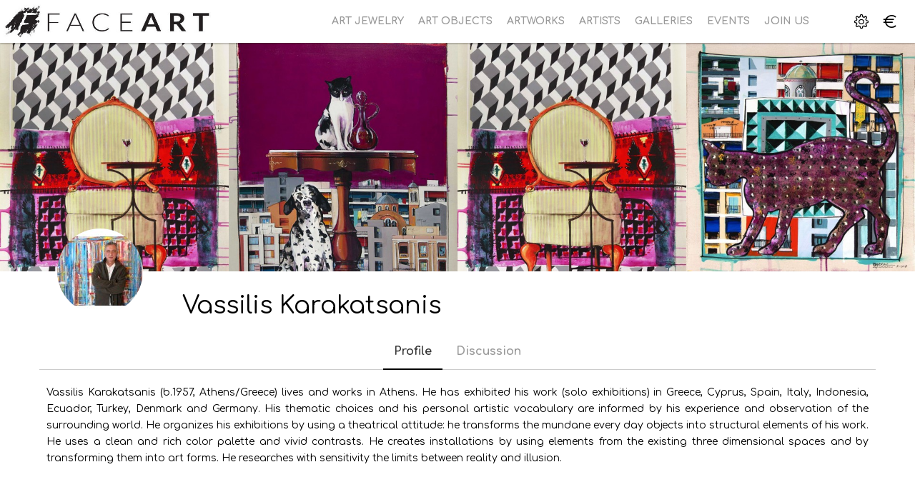

--- FILE ---
content_type: text/html; charset=utf-8
request_url: https://www.faceartnet.com/34-vassilis-karakatsanis
body_size: 18401
content:
<!DOCTYPE html>
<!--[if IE 7]> <html lang="en" class="ie7       responsive" > <![endif]-->  
<!--[if IE 8]> <html lang="en" class="ie8       responsive" > <![endif]-->  
<!--[if IE 9]> <html lang="en" class="ie9       responsive" > <![endif]-->  
<!--[if !IE]><!--> <html lang="en" class="      responsive" > <!--<![endif]-->  
<head>
                
            
	<title>Vassilis Karakatsanis @FaceArt</title>
	<base href="https://www.faceartnet.com/" />

	<!-- Meta -->
	<meta charset="utf-8">
	<meta http-equiv="X-UA-Compatible" content="IE=edge" />
		<meta name="viewport" content="width=device-width, initial-scale=1.0">
			<meta name="description" content="             			             			             			&lt;p&gt;Vassilis Karakatsanis (b.1957, Athens/Greece) lives and works in Athens. He has exhibited his work (solo exhibitions) in Greece, Cyprus, Spain, Italy, Indonesia, Ecuador, Turkey, Denmark and Germany." />
			
    	
		    <!-- AGILE API --->
			<script id="_agile_min_js" async type="text/javascript" src="https://faceart.agilecrm.com/stats/min/agile-min.js"> </script>
			<script type="text/javascript" >
			var Agile_API = Agile_API || {}; Agile_API.on_after_load = function(){
			_agile.set_account('7kpob76uub3qnuvtnfn81ksqun', 'faceart', false);
			_agile.track_page_view();
			_agile_execute_web_rules();};
			</script>
			<!-- AGILE API --->
			

           <!-- // AXL - Bulma and Agile ----------------->
                        
                  <!-- AGILE API --->
                <script id="_agile_min_js" async type="text/javascript" src="https://faceart.agilecrm.com/stats/min/agile-min.js"> </script>
                <script type="text/javascript" >
                var Agile_API = Agile_API || {}; Agile_API.on_after_load = function(){
                _agile.set_account('7kpob76uub3qnuvtnfn81ksqun', 'faceart', false);
                _agile.track_page_view();
                _agile_execute_web_rules();};
                </script>
                <!-- AGILE API --->
                         <!-- // <-------------------------------------- End of custom AXL --->
           

<link rel="alternate" href="https://www.faceartnet.com/34-vassilis-karakatsanis" hreflang="en"/>
      
		<link href="https://www.faceartnet.com/34-vassilis-karakatsanis" rel="canonical" />
		<link href="https://www.faceartnet.com/image/catalog/favicon.png" rel="icon" />
	<link rel="apple-touch-icon-precomposed" sizes="57x57" href="/apple-touch-icon-57x57.png" />
<link rel="apple-touch-icon-precomposed" sizes="114x114" href="/apple-touch-icon-114x114.png" />
<link rel="apple-touch-icon-precomposed" sizes="72x72" href="/apple-touch-icon-72x72.png" />
<link rel="apple-touch-icon-precomposed" sizes="144x144" href="/apple-touch-icon-144x144.png" />
<link rel="apple-touch-icon-precomposed" sizes="60x60" href="/apple-touch-icon-60x60.png" />
<link rel="apple-touch-icon-precomposed" sizes="120x120" href="/apple-touch-icon-120x120.png" />
<link rel="apple-touch-icon-precomposed" sizes="76x76" href="/apple-touch-icon-76x76.png" />
<link rel="apple-touch-icon-precomposed" sizes="152x152" href="/apple-touch-icon-152x152.png" />
<link rel="icon" type="image/png" href="/favicon-196x196.png" sizes="196x196" />
<link rel="icon" type="image/png" href="/favicon-96x96.png" sizes="96x96" />
<link rel="icon" type="image/png" href="/favicon-32x32.png" sizes="32x32" />
<link rel="icon" type="image/png" href="/favicon-16x16.png" sizes="16x16" />
<link rel="icon" type="image/png" href="/favicon-128.png" sizes="128x128" />
<meta name="application-name" content="&nbsp;"/>
<meta name="msapplication-TileColor" content="#FFFFFF" />
<meta name="msapplication-TileImage" content="/mstile-144x144.png" />
<meta name="msapplication-square70x70logo" content="/mstile-70x70.png" />
<meta name="msapplication-square150x150logo" content="/mstile-150x150.png" />
<meta name="msapplication-wide310x150logo" content="/mstile-310x150.png" />
<meta name="msapplication-square310x310logo" content="/mstile-310x310.png" />
	
	<!-- Google Fonts -->
	<link href="//fonts.googleapis.com/css?family=Comfortaa:700,400,300&amp;subset=greek" rel="stylesheet" type="text/css">
	
	<link rel="stylesheet" type="text/css" href="catalog/view/theme/logancee/css/bootstrap.css" />
<link rel="stylesheet" type="text/css" href="catalog/view/theme/logancee/css/animate.css" />
<link rel="stylesheet" type="text/css" href="catalog/view/theme/logancee/css/eleganticons.css" />
<link rel="stylesheet" type="text/css" href="catalog/view/theme/logancee/css/simple-line-icons.css" />
<link rel="stylesheet" type="text/css" href="catalog/view/theme/logancee/css/stylesheet.css" />
<link rel="stylesheet" type="text/css" href="catalog/view/theme/logancee/css/responsive.css" />
<link rel="stylesheet" type="text/css" href="catalog/view/theme/logancee/css/menu.css" />
<link rel="stylesheet" type="text/css" href="catalog/view/theme/logancee/css/owl.carousel.css" />
<link rel="stylesheet" type="text/css" href="catalog/view/theme/logancee/css/font-awesome.min.css" />
<link rel="stylesheet" type="text/css" href="catalog/view/theme/logancee/css/filter_product.css" />
<link rel="stylesheet" type="text/css" href="catalog/view/theme/logancee/css/wide-grid.css" />
<style type="text/css">
				
			body {
			font-size: 14px;
			font-weight: 400;
						font-family: Comfortaa;
					}
		
		#top-bar .container, 
		#top .header-links li a,
		.sale,
		.product-grid .product .only-hover ul li a,
		.hover-product .only-hover ul li a {
			font-size: 13px;
		}
		
		ul.megamenu > li > a strong {
			font-size: 14px;
			font-weight: 600;
					}
		
		.megamenuToogle-wrapper .container {
			font-weight: 600;
					}
		
		.vertical ul.megamenu > li > a strong {
			font-weight: 400;
		}
		
		.box .box-heading,
		.center-column h1, 
		.center-column h2, 
		.center-column h3, 
		.center-column h4, 
		.center-column h5, 
		.center-column h6,
		.products-carousel-overflow .box-heading {
			font-size: 18px;
			font-weight: 700;
					}
		
		.footer h4,
		.custom-footer h4 {
			font-size: 16px;
			font-weight: 700;
					}
		
		.breadcrumb .container h1 {
			font-size: 24px;
			font-weight: 600;
					}
		
		.button,
		.btn {
			font-size: 13px;
			font-weight: 400;
					}
		
				
		.product-grid .product .price,
		.advanced-grid-products .product .right .price {
			font-size: 12px;
			font-weight: 400;
		}
		
		.product-info .price .price-new {
			font-size: 18px;
			font-weight: 400;
		}
		
		.product-list .actions > div .price {
			font-size: 16px;
			font-weight: 400;
		}
		
		.price-old {
			font-size: 13px;
			font-weight: 400;
		}
	</style>
	
		<link rel="stylesheet" href="catalog/view/theme/logancee/skins/store_default/Home carousel/css/custom_code.css">
		
						<link rel="stylesheet" type="text/css" href="catalog/view/theme/default/stylesheet/brainyfilter.css" media="screen" />
								<link rel="stylesheet" type="text/css" href="catalog/view/theme/default/stylesheet/jquery-ui.slider.min.css" media="screen" />
				
	<link rel="stylesheet" type="text/css" href="catalog/view/javascript/jquery/magnific/magnific-popup.css" media="screen" />
	
		    
    <script type="text/javascript" src="catalog/view/theme/logancee/js/jquery-2.1.1.min.js"></script>
<script type="text/javascript" src="catalog/view/javascript/mf/jquery-ui.min.js"></script>
<script type="text/javascript" src="catalog/view/theme/logancee/js/jquery-migrate-1.2.1.min.js"></script>
<script type="text/javascript" src="catalog/view/theme/logancee/js/jquery.easing.1.3.js"></script>
<script type="text/javascript" src="catalog/view/theme/logancee/js/bootstrap.min.js"></script>
<script type="text/javascript" src="catalog/view/theme/logancee/js/twitter-bootstrap-hover-dropdown.js"></script>
<script type="text/javascript" src="catalog/view/theme/logancee/js/echo.min.js"></script>
<script type="text/javascript" src="catalog/view/theme/logancee/js/common.js"></script>
<script type="text/javascript" src="catalog/view/theme/logancee/js/common_oncopy.js"></script>
<script type="text/javascript" src="catalog/view/theme/logancee/js/tweetfeed.min.js"></script>
<script type="text/javascript" src="catalog/view/theme/logancee/js/bootstrap-notify.min.js"></script>
<script type="text/javascript" src="catalog/view/theme/logancee/js/jquery.remove-upcase-accents.js"></script>
    
        
    <script type="text/javascript" src="catalog/view/theme/logancee/js/owl.carousel.min.js"></script>
    
        	<script type="text/javascript" src="catalog/view/theme/logancee/js/jquery-ui-1.10.4.custom.min.js"></script>
        
    <script type="text/javascript" src="catalog/view/javascript/jquery/magnific/jquery.magnific-popup.min.js"></script>
	
	<script type="text/javascript">
		var responsive_design = 'yes';
	</script>
	
						<script type="text/javascript" src="catalog/view/javascript/brainyfilter.js"></script>
										<script type="text/javascript" src="catalog/view/javascript/jquery-ui.slider.min.js"></script>
										<script type="text/javascript" src="catalog/view/javascript/jquery.ui.touch-punch.min.js"></script>
						
	<!-- Go to www.addthis.com/dashboard to customize your tools --> <script type="text/javascript" src="//s7.addthis.com/js/300/addthis_widget.js#pubid=ra-585a6b5a1f7df3ff"></script>
<div id="fb-root"></div>
<script>(function(d, s, id) {
  var js, fjs = d.getElementsByTagName(s)[0];
  if (d.getElementById(id)) return;
  js = d.createElement(s); js.id = id;
  js.src = 'https://connect.facebook.net/el_GR/sdk.js#xfbml=1&version=v2.12&appId=1814841012156315&autoLogAppEvents=1';
  fjs.parentNode.insertBefore(js, fjs);
}(document, 'script', 'facebook-jssdk'));</script>
<meta property="fb:app_id" content="1814841012156315" />
	
		<!--[if lt IE 9]>
		<script src="https://html5shim.googlecode.com/svn/trunk/html5.js"></script>
		<script src="catalog/view/theme/logancee/js/respond.min.js"></script>
	<![endif]-->

	<!-- Google Tag Manager -->
	<script>(function(w,d,s,l,i){w[l]=w[l]||[];w[l].push({'gtm.start':
	new Date().getTime(),event:'gtm.js'});var f=d.getElementsByTagName(s)[0],
	j=d.createElement(s),dl=l!='dataLayer'?'&l='+l:'';j.async=true;j.src=
	'https://www.googletagmanager.com/gtm.js?id='+i+dl;f.parentNode.insertBefore(j,f);
	})(window,document,'script','dataLayer','GTM-NHTXSVN');</script>
	<!-- End Google Tag Manager -->

        <script>
          cart.add = function(product_id, quantity) {
              $.ajax({
      url: 'index.php?route=checkout/cart/add',
      type: 'post',
      data: 'product_id=' + product_id + '&quantity=' + (typeof(quantity) != 'undefined' ? quantity : 1),
      dataType: 'json',
      beforeSend: function() {
        $('#cart > button').button('loading');
      },
      complete: function() {
        $('#cart > button').button('reset');
      },
      success: function(json) {
        $('.alert, .text-danger').remove();

        if (json['redirect']) {
          location = json['redirect'];
        }

        if (json['success']) {
          $('#content').parent().before('<div class="alert alert-success"><i class="fa fa-check-circle"></i> ' + json['success'] + ' <button type="button" class="close" data-dismiss="alert">&times;</button></div>');

          // Need to set timeout otherwise it wont update the total
          setTimeout(function () {
            $('#cart > button').html('<span id="cart-total"><i class="fa fa-shopping-cart"></i> ' + json['total'] + '</span>');
          }, 100);

                    location = 'https://www.faceartnet.com/index.php?route=checkout/checkout';
          
          $('#cart > ul').load('index.php?route=common/cart/info ul li');
        }
      },
      error: function(xhr, ajaxOptions, thrownError) {
        alert(thrownError + "\r\n" + xhr.statusText + "\r\n" + xhr.responseText);
      }
    });
          };
        </script>
      
</head>	
<body class="product-manufacturer-info-34 header-type-4">
	<!-- Google Tag Manager (noscript) -->
	<noscript><iframe src="https://www.googletagmanager.com/ns.html?id=GTM-NHTXSVN"
	height="0" width="0" style="display:none;visibility:hidden"></iframe></noscript>
	<!-- End Google Tag Manager (noscript) -->

	<!-- Global site tag (gtag.js) - Google Analytics -->
	<script async src="https://www.googletagmanager.com/gtag/js?id=UA-1141161-45"></script>
	<script>
	  window.dataLayer = window.dataLayer || [];
	  function gtag(){dataLayer.push(arguments);}
	  gtag('js', new Date());

	  gtag('config', 'UA-1141161-45');
	</script>




<script type="text/javascript">
$(window).load(function(){
     $('.quickview a').magnificPopup({
          preloader: true,
          tLoading: '',
          type: 'iframe',
          mainClass: 'quickview',
          removalDelay: 200,
          gallery: {
           enabled: true
          }
     });
});
</script>




<div class="standard-body">
	<div id="main" class="">
		
<style type="text/css">
	.header{position: fixed; top: 0; left: 0; width: 100%; z-index: 999999;}
	body{padding-top: 60px;}
	@media (max-width: 611px) {
     body{padding-top: 120px;}
	}
	.sticky-search .quick-search .form-search{margin-top: 0 !important;}
	.sticky-search .quick-search{right: 215px;}
</style>

<script src="catalog/view/javascript/wk_common2.js"></script> <!--- Alexis K. - added script in header to allow "Image Manager" popup from any page - AXL --->

<script type="text/javascript" src="catalog/view/javascript/tinymce/tinymce.min.js"></script><!--- AXL - tinymce --->
<!--- AXL - bulma added in header.tpl --->

<!-- HEADER
	================================================== -->
<header class="header header-layout-4">
	<div class="background-header"></div>
	<div class="slider-header">
		<!-- Top of pages -->
		<div id="top" class="full-width">
			<div class="background-top"></div>
			<div class="background">
				<div class="shadow"></div>
				<div class="pattern">
					<div class="container">
					     <div class="sticky-header is-sticky">
					          <div class="logo-sticky">
					               					               <a href="https://www.faceartnet.com/"><span><img src="https://www.faceartnet.com/image/catalog/faceart_logo.jpg" title="Faceart LTD" alt="Faceart LTD" /></span></a>
					               					          </div>

					          <div class="sticky-icon-group">
								   <script type="text/javascript"><!--

			$('input[name="search"]').keyup(function() 
			{ 
				//var p = $(this).parents('.form-search');
				var search_keyword_value = $(this).val();
				
					$.ajax({
						url: 'index.php?route=extension/module/lsearch&search=' +  encodeURIComponent(search_keyword_value),
						dataType: 'json',
						cache: false,
						success: function(json)
						{
							//alert(json['html']);
							//alert(p.find(".lsearch_result").html());
							$("#lsearch_result").html(json['html']).show();
						}
					});
				
				return false;    
			});
			var lresults_timeout = null;
	$('.form-search').hover(function() {
		if(lresults_timeout) clearTimeout(lresults_timeout);
		$("#lsearch_result").show();
	}, function() {
		lresults_timeout = setTimeout(function() {$("#lsearch_result").hide()}, 500);
	}); 
			//--></script> 
                                                       <div class="sticky-searchi" style="padding-top: 5px;">
                                                                                                                            </div>
			
                         <!-- Marketplace Code Starts Here -->
                                                    <div class="settings marketplace">
                          </div>
                          <script type="text/javascript">
                            $('.marketplace').closest('.container').css('padding', '0');
                          </script>

			                         <!-- Marketplace Code Ends Here -->
					               <div class="settings">
					                     <i class="icon-settings"></i>
					                     <div class="settings-inner">
					                          <div class="setting-content">
					                               <div class="setting-option">
					                                    <ul>
					                                         <li><a href="https://www.faceartnet.com/index.php?route=account/login"><i class="icon-lock-open icons"></i><span>Login / Register</span></a></li>
					                                         <li><a href="https://www.faceartnet.com/index.php?route=account/account"><i class="icon-user icons"></i><span>My Account</span></a></li>
					                                         <!---<li><a href="https://www.faceartnet.com/index.php?route=account/wishlist"><i class="icon-heart icons"></i><span></span></a></li>
					                                         <li><a href="https://www.faceartnet.com/index.php?route=checkout/cart"><i class="icon-handbag icons"></i><span></span></a></li>
					                                         <li><a href="https://www.faceartnet.com/index.php?route=checkout/checkout"><i class="icon-note icons"></i><span></span></a></li> //AXL rmv customer links--->
					                                    </ul>
					                               </div>
					                          </div>
					                     </div>
					                </div>

                                                       <div class="sticky-cart">
                                                            
<div class="typo-top-cart" id="cart_block">
     <div class="typo-maincart">
          <div class="typo-cart">
               <div class="typo-icon-ajaxcart">
                    <a class="typo-cart-label" href="https://www.faceartnet.com/index.php?route=checkout/cart">
                         <span class="icon-cart"><i class="icon-handbag icons"></i></span>
                         <span class="print">
                              <span class="items">
                                   <span class="qty-cart" id="total_item_ajax"><span id="total_item">0</span></span>
                                   <span>item(s)</span>
                              </span>

                              <span>-</span>
                              <span>
                                   <span class="price" id="total_price_ajax"><span id="total_price">0.00€</span></span>
                              </span>
                         </span>
                         <span class="icon-dropdown"><i class="fa fa-angle-down"></i></span>
                    </a>
               </div>

               <div class="ajaxcart" id="cart_content"><div id="cart_content_ajax">
                    <div class="ajax-over" id="ajaxcart-scrollbar">
                         <div class="typo-ajax-container">
                                                            <p class="no-items-in-cart">Your shopping cart is empty!</p>
                                                       </div>
                    </div>
               </div></div>
          </div>
     </div>
</div>
                                                       </div>
                                                      <div class="settings" id="active_currency" style="">
                                                        <span style="display:block;font-size:x-large;padding-top:12px;"class="sym">€</span>                                                          <div class="settings-inner">
                                                              <div class="setting-content">
                                                                                                                                                <div class="setting-currency">
                                                                             <div class="title">Select currency</div>
                                                                             <form action="https://www.faceartnet.com/index.php?route=common/currency/currency" method="post" enctype="multipart/form-data" class="currency_form">
     <div class="currency-topbar">
          <div class="currency-sym">
                                                                           <a class="title">Euro<i class="fa fa-angle-down"></i></a>
                                                                      </div>
          
          <div class="currency-list">
               <ul class="clearfix">
                                        <li ><a href="javascript:;" onclick="$('input[name=\'code\']').attr('value', 'GBP'); $('.currency_form').submit();"><span class="sym">£</span><span class="title">British Pound</span></a></li>
                                        <li class="active"><a href="javascript:;" onclick="$('input[name=\'code\']').attr('value', 'EUR'); $('.currency_form').submit();"><span class="sym">€</span><span class="title">Euro</span></a></li>
                                        <li ><a href="javascript:;" onclick="$('input[name=\'code\']').attr('value', 'USD'); $('.currency_form').submit();"><span class="sym">$</span><span class="title">United States Dollar</span></a></li>
                                   </ul>
          </div>
     </div>

    <input type="hidden" name="code" value="" />
    <input type="hidden" name="redirect" value="https://www.faceartnet.com/34-vassilis-karakatsanis" />
</form>
                                                                        </div>
                                                                        
                                                              </div>
                                                         </div>
                                                      </div>

					           </div>

					          <div class="main-menu">
					               
<div id="megamenu_91917705" class="container-megamenu container horizontal">
		<div class="megaMenuToggle">
		<div class="megamenuToogle-wrapper">
			<div class="megamenuToogle-pattern">
				<div class="container">
					<div><span></span><span></span><span></span></div>
					<span>Navigation</span>
				</div>
			</div>
		</div>
	</div>
		<div class="megamenu-wrapper">
		<div class="megamenu-pattern">
			<div class="container">
				<ul class="megamenu shift-up">
															<li class='' ><p class='close-menu'></p><p class='open-menu'></p><a href='/jewelry' class='clearfix' ><span><strong>Art Jewelry</strong></span></a></li>
<li class='' ><p class='close-menu'></p><p class='open-menu'></p><a href='/art_objects' class='clearfix' ><span><strong>Art Objects</strong></span></a></li>
<li class='' ><p class='close-menu'></p><p class='open-menu'></p><a href='/visual_artworks' class='clearfix' ><span><strong>Artworks</strong></span></a></li>
<li class='' ><p class='close-menu'></p><p class='open-menu'></p><a href='/artists' class='clearfix' ><span><strong>Artists</strong></span></a></li>
<li class='' ><p class='close-menu'></p><p class='open-menu'></p><a href='/galleries' class='clearfix' ><span><strong>Galleries</strong></span></a></li>
<li class='' ><p class='close-menu'></p><p class='open-menu'></p><a href='/events' class='clearfix' ><span><strong>Events</strong></span></a></li>
<li class='' ><p class='close-menu'></p><p class='open-menu'></p><a href='/join_us' class='clearfix' ><span><strong>Join Us</strong></span></a></li>
				</ul>
			</div>
		</div>
	</div>
</div>

<script type="text/javascript">
  $(window).load(function(){
      var css_tpl = '<style type="text/css">';
      css_tpl += '#megamenu_91917705 ul.megamenu > li > .sub-menu > .content {';
      css_tpl += '-webkit-transition: all 200ms ease-out !important;';
      css_tpl += '-moz-transition: all 200ms ease-out !important;';
      css_tpl += '-o-transition: all 200ms ease-out !important;';
      css_tpl += '-ms-transition: all 200ms ease-out !important;';
      css_tpl += 'transition: all 200ms ease-out !important;';
      css_tpl += '}</style>'
    $("head").append(css_tpl);
  });
</script>
					          </div>
					     </div>
					</div>
				</div>
			</div>
		</div>
	</div>
</header>
		

<!-- BREADCRUMB
	================================================== -->




<div class="main-slide-inner">
     <div class="main-carousel">
                         <div id="main-slider" class="owl-carousel">

                              <div class="block-content clearfix">
                                   <div class="slide-carousel">
                                        <img class="img-responsive" alt="" src="https://www.faceartnet.com/image/cache/wkseller/29/carpets2--2-_140-x-100-cm-480x480.jpg" />
                                        <div class="carousel-content block-center">
                                             <div class="text-large h3">Carpets2 No 2</div>
                                             <div class="text-normal">Vassilis Karakatsanis</div>
                                             <a class="btn-ex hover-effect02" href="https://www.faceartnet.com/221-vassilis-karakatsanis-carpets2-no-2"><span>View</span></a>
                                        </div>
                                   </div>
                              </div>
                              <div class="block-content clearfix">
                                   <div class="slide-carousel">
                                        <img class="img-responsive" alt="" src="https://www.faceartnet.com/image/cache/wkseller/44/vassilis/-distinct-district-no7--2018--140x100cm.-acrylic--gouache--amp--oil-on-canvas-vassilis-karakatsanis-7-the-art-cocoon-m-480x480.jpg" />
                                        <div class="carousel-content block-center">
                                             <div class="text-large h3">Distinct Districct No.7</div>
                                             <div class="text-normal">Vassilis Karakatsanis</div>
                                             <a class="btn-ex hover-effect02" href="https://www.faceartnet.com/585-vassilis-karakatsanis-distinct-districct-no.7"><span>View</span></a>
                                        </div>
                                   </div>
                              </div>
                              <div class="block-content clearfix">
                                   <div class="slide-carousel">
                                        <img class="img-responsive" alt="" src="https://www.faceartnet.com/image/cache/wkseller/92/carpets2--2-_140-x-100-cm-480x480.jpg" />
                                        <div class="carousel-content block-center">
                                             <div class="text-large h3">Carpets 2</div>
                                             <div class="text-normal">Vassilis Karakatsanis</div>
                                             <a class="btn-ex hover-effect02" href="https://www.faceartnet.com/886-vassilis-karakatsanis-carpets-2"><span>View</span></a>
                                        </div>
                                   </div>
                              </div>
                              <div class="block-content clearfix">
                                   <div class="slide-carousel">
                                        <img class="img-responsive" alt="" src="https://www.faceartnet.com/image/cache/wkseller/44/vassilis/-distinct-district-no12--2018--050x050cm.-acrylic--gouache--amp--oil-on-canvas-vassilis-karakatsanis-12-the-art-cocoon-m-480x480.jpg" />
                                        <div class="carousel-content block-center">
                                             <div class="text-large h3">Distinct District No.12</div>
                                             <div class="text-normal">Vassilis Karakatsanis</div>
                                             <a class="btn-ex hover-effect02" href="https://www.faceartnet.com/581-vassilis-karakatsanis-distinct-district-no.12"><span>View</span></a>
                                        </div>
                                   </div>
                              </div>
                              
                         </div>
     </div>
</div>

<script type="text/javascript">
     $(document).ready(function() {
       var owl = $("#main-slider");
       owl.owlCarousel({
            items: 4,
itemsDesktop : [1199,3],
           navigation : true,
           navigationText: ['<i class="fa fa-angle-left"></i>', '<i class="fa fa-angle-right"></i>']
       });
     });
</script>


<!-- MAIN CONTENT
	================================================== -->

<div class="main-content full-width inner-page">
	<div class="background-content"></div>
	<div class="background">
		<div class="shadow"></div>
		<div class="pattern">
			<div class="container">

<div class="container">
  <div>
    <div  class="col-sm-12" style="    z-index: 10;">
      <div class="row" style="margin:10px -30px;">
        <div class="col-xs-12">
          <div class="row">
            <div class="col-xs-2">
                              <img src="https://www.faceartnet.com/image/cache/wkseller/29/Karakatsanis/prosopo-2015-1-120x120.jpg" alt="Vassilis Karakatsanis" style="border-radius:60px;margin-left: 25px;margin-top: -70px;">
                          </div>
            <div class="col-xs-7">
		<h1>Vassilis Karakatsanis</h1>              
                          
            </div>
            <div class="col-xs-3" style="margin-top: 22px;"> <!--- AXL - new facebook+website details --->
                                                      </div>
          </div>
        </div>

      </div>
      <div class="row">
                <div id="tabs" class="htabs">
                         <a href="#tab-profile" class="selected">Profile</a>
                        <a href="#tab-review">Discussion</a><!---Discussion--->
                </div>


          <div class="tab-pane active" style="display:block;text-align: justify;" id="tab-profile">
                         			             			             			<p>Vassilis Karakatsanis (b.1957, Athens/Greece) lives and works in Athens. He has exhibited his work (solo exhibitions) in Greece, Cyprus, Spain, Italy, Indonesia, Ecuador, Turkey, Denmark and Germany. His thematic choices and his personal artistic vocabulary are informed by his experience and observation of the surrounding world. He organizes his exhibitions by using a theatrical attitude: he transforms the mundane every day objects into structural elements of his work.  He uses a clean and rich color palette and vivid contrasts. He creates installations by using elements from the existing three dimensional spaces and by transforming them into art forms. He researches with sensitivity the limits between reality and illusion.&nbsp;</p><p><br></p>
             		
             		
             		          </div> <!-- tab-profile -->
	<div id="tab-review"  class="tab-pane" style="display:none;">
		<div class="fb-comments" data-href="https://www.faceartnet.com/34-vassilis-karakatsanis" data-width="100%" data-numposts="5"></div>
	</div>
  <div id="tab-events"  class="tab-pane" style="display:none;">
    <div class="events" data-width="100%">
                  <div class="container" >
  <div class="row">
    <div id="content" class="">
        </div>
</div>
</div>



    </div>
  </div>
      </div>
    </div>
  </div>
</div>

												
								
				<div class="row">
										<div class="col-md-3" id="column-left">
						<style type="text/css">
    .bf-responsive.bf-active.bf-layout-id-34 .bf-check-position {
        top: 120px;
    }
    .bf-responsive.bf-active.bf-layout-id-34 .bf-btn-show, 
    .bf-responsive.bf-active.bf-layout-id-34 .bf-btn-reset {
        top: 120px;
    }
    .bf-layout-id-34 .bf-btn-show {
            background: rgb(0, 0, 0);
        }
    .bf-layout-id-34 .bf-btn-reset {
            background: rgb(245, 56, 56);
        }
    .bf-layout-id-34 .bf-attr-header{
       background: rgb(238, 238, 238); 
       color: rgb(0, 0, 0); 
    }
    .bf-layout-id-34 .bf-count{
        background: rgb(0, 0, 0); 
       color: rgb(255, 255, 255); 
    }
   .bf-layout-id-34 .ui-widget-header {
        background: rgb(0, 0, 0); 
   }
   .bf-layout-id-34 .ui-widget-content {
         background: rgb(238, 238, 238); 
         border:1px solid rgb(221, 221, 221); 
   }
.bf-layout-id-34 .ui-state-default {
         background: rgb(246, 246, 246); 
         border:1px solid rgb(204, 204, 204); 
   }
  .bf-layout-id-34 .bf-attr-group-header{
        background: rgb(238, 238, 238); 
       color: rgb(0, 0, 0); 
  }
    .bf-layout-id-34 .bf-row.bf-disabled, 
  .bf-layout-id-34 .bf-horizontal .bf-row.bf-disabled {
      display: none;
  }
  </style>
<div class="bf-panel-wrapper bf-responsive bf-left bf-layout-id-34">
    <div class="bf-btn-show"></div>
    <a class="bf-btn-reset" onclick="BrainyFilter.reset();"></a>
    <div class="box bf-check-position ">
        <div class="box-heading"></div>
        <div class="brainyfilter-panel box-content bf-hide-panel">
            <form class="bf-form 
                     bf-with-counts 
                                                            "
                  data-height-limit="144"
                  data-visible-items="4"
                  data-hide-items="2"
                  data-submit-type="auto"
                  data-submit-delay="1000"
                  data-submit-hide-panel ="1"
                  data-resp-max-width="300"
                  data-resp-collapse="1"
                  data-resp-max-scr-width ="768"
                  method="get" action="index.php">
                                <input type="hidden" name="route" value="product/category" />
                                                                <input type="hidden" name="manufacturer_id" value="34" />
                                
                                        
                                            <div class="bf-attr-block">
                        <div class="bf-attr-header bf-w-line">
                            Categories<span class="bf-arrow"></span>
                        </div>
                        <div class="bf-attr-block-cont">
                            
                                                                                            <div class="bf-attr-filter bf-attr-c0 bf-row bf-disabled">
                                    <span class="bf-cell bf-c-1">
                                        <input id="bf-attr-c0_62_34"
                                               data-filterid="bf-attr-c0_62"
                                               type="checkbox" 
                                               name="bfp_c0_62"
                                               value="62" 
                                                />
                                    </span>
                                    <span class="bf-cell bf-c-2 bf-cascade-0">
                                        <span class="bf-hidden bf-attr-val">62</span>
                                        <label for="bf-attr-c0_62_34">
                                            Art Jewelry                                        </label>
                                    </span>
                                    <span class="bf-cell bf-c-3"></span>
                                </div>
                                                                <div class="bf-attr-filter bf-attr-c0 bf-row bf-disabled">
                                    <span class="bf-cell bf-c-1">
                                        <input id="bf-attr-c0_66_34"
                                               data-filterid="bf-attr-c0_66"
                                               type="checkbox" 
                                               name="bfp_c0_66"
                                               value="66" 
                                                />
                                    </span>
                                    <span class="bf-cell bf-c-2 bf-cascade-1">
                                        <span class="bf-hidden bf-attr-val">66</span>
                                        <label for="bf-attr-c0_66_34">
                                            Bracelets                                        </label>
                                    </span>
                                    <span class="bf-cell bf-c-3"></span>
                                </div>
                                                                <div class="bf-attr-filter bf-attr-c0 bf-row bf-disabled">
                                    <span class="bf-cell bf-c-1">
                                        <input id="bf-attr-c0_67_34"
                                               data-filterid="bf-attr-c0_67"
                                               type="checkbox" 
                                               name="bfp_c0_67"
                                               value="67" 
                                                />
                                    </span>
                                    <span class="bf-cell bf-c-2 bf-cascade-1">
                                        <span class="bf-hidden bf-attr-val">67</span>
                                        <label for="bf-attr-c0_67_34">
                                            Brooch                                        </label>
                                    </span>
                                    <span class="bf-cell bf-c-3"></span>
                                </div>
                                                                <div class="bf-attr-filter bf-attr-c0 bf-row bf-disabled">
                                    <span class="bf-cell bf-c-1">
                                        <input id="bf-attr-c0_64_34"
                                               data-filterid="bf-attr-c0_64"
                                               type="checkbox" 
                                               name="bfp_c0_64"
                                               value="64" 
                                                />
                                    </span>
                                    <span class="bf-cell bf-c-2 bf-cascade-1">
                                        <span class="bf-hidden bf-attr-val">64</span>
                                        <label for="bf-attr-c0_64_34">
                                            Earrings                                        </label>
                                    </span>
                                    <span class="bf-cell bf-c-3"></span>
                                </div>
                                                                <div class="bf-attr-filter bf-attr-c0 bf-row bf-disabled">
                                    <span class="bf-cell bf-c-1">
                                        <input id="bf-attr-c0_76_34"
                                               data-filterid="bf-attr-c0_76"
                                               type="checkbox" 
                                               name="bfp_c0_76"
                                               value="76" 
                                                />
                                    </span>
                                    <span class="bf-cell bf-c-2 bf-cascade-1">
                                        <span class="bf-hidden bf-attr-val">76</span>
                                        <label for="bf-attr-c0_76_34">
                                            Head Piece                                        </label>
                                    </span>
                                    <span class="bf-cell bf-c-3"></span>
                                </div>
                                                                <div class="bf-attr-filter bf-attr-c0 bf-row bf-disabled">
                                    <span class="bf-cell bf-c-1">
                                        <input id="bf-attr-c0_63_34"
                                               data-filterid="bf-attr-c0_63"
                                               type="checkbox" 
                                               name="bfp_c0_63"
                                               value="63" 
                                                />
                                    </span>
                                    <span class="bf-cell bf-c-2 bf-cascade-1">
                                        <span class="bf-hidden bf-attr-val">63</span>
                                        <label for="bf-attr-c0_63_34">
                                            Necklace                                        </label>
                                    </span>
                                    <span class="bf-cell bf-c-3"></span>
                                </div>
                                                                <div class="bf-attr-filter bf-attr-c0 bf-row bf-disabled">
                                    <span class="bf-cell bf-c-1">
                                        <input id="bf-attr-c0_65_34"
                                               data-filterid="bf-attr-c0_65"
                                               type="checkbox" 
                                               name="bfp_c0_65"
                                               value="65" 
                                                />
                                    </span>
                                    <span class="bf-cell bf-c-2 bf-cascade-1">
                                        <span class="bf-hidden bf-attr-val">65</span>
                                        <label for="bf-attr-c0_65_34">
                                            Rings                                        </label>
                                    </span>
                                    <span class="bf-cell bf-c-3"></span>
                                </div>
                                                                <div class="bf-attr-filter bf-attr-c0 bf-row ">
                                    <span class="bf-cell bf-c-1">
                                        <input id="bf-attr-c0_61_34"
                                               data-filterid="bf-attr-c0_61"
                                               type="checkbox" 
                                               name="bfp_c0_61"
                                               value="61" 
                                                />
                                    </span>
                                    <span class="bf-cell bf-c-2 bf-cascade-0">
                                        <span class="bf-hidden bf-attr-val">61</span>
                                        <label for="bf-attr-c0_61_34">
                                            Art Objects                                        </label>
                                    </span>
                                    <span class="bf-cell bf-c-3"><span class="bf-count ">1</span></span>
                                </div>
                                                                <div class="bf-attr-filter bf-attr-c0 bf-row bf-disabled">
                                    <span class="bf-cell bf-c-1">
                                        <input id="bf-attr-c0_71_34"
                                               data-filterid="bf-attr-c0_71"
                                               type="checkbox" 
                                               name="bfp_c0_71"
                                               value="71" 
                                                />
                                    </span>
                                    <span class="bf-cell bf-c-2 bf-cascade-1">
                                        <span class="bf-hidden bf-attr-val">71</span>
                                        <label for="bf-attr-c0_71_34">
                                            Ceramics                                        </label>
                                    </span>
                                    <span class="bf-cell bf-c-3"></span>
                                </div>
                                                                <div class="bf-attr-filter bf-attr-c0 bf-row bf-disabled">
                                    <span class="bf-cell bf-c-1">
                                        <input id="bf-attr-c0_73_34"
                                               data-filterid="bf-attr-c0_73"
                                               type="checkbox" 
                                               name="bfp_c0_73"
                                               value="73" 
                                                />
                                    </span>
                                    <span class="bf-cell bf-c-2 bf-cascade-1">
                                        <span class="bf-hidden bf-attr-val">73</span>
                                        <label for="bf-attr-c0_73_34">
                                            Objects                                        </label>
                                    </span>
                                    <span class="bf-cell bf-c-3"></span>
                                </div>
                                                                <div class="bf-attr-filter bf-attr-c0 bf-row ">
                                    <span class="bf-cell bf-c-1">
                                        <input id="bf-attr-c0_68_34"
                                               data-filterid="bf-attr-c0_68"
                                               type="checkbox" 
                                               name="bfp_c0_68"
                                               value="68" 
                                                />
                                    </span>
                                    <span class="bf-cell bf-c-2 bf-cascade-0">
                                        <span class="bf-hidden bf-attr-val">68</span>
                                        <label for="bf-attr-c0_68_34">
                                            Visual ArtWorks                                        </label>
                                    </span>
                                    <span class="bf-cell bf-c-3"><span class="bf-count ">48</span></span>
                                </div>
                                                                <div class="bf-attr-filter bf-attr-c0 bf-row bf-disabled">
                                    <span class="bf-cell bf-c-1">
                                        <input id="bf-attr-c0_75_34"
                                               data-filterid="bf-attr-c0_75"
                                               type="checkbox" 
                                               name="bfp_c0_75"
                                               value="75" 
                                                />
                                    </span>
                                    <span class="bf-cell bf-c-2 bf-cascade-1">
                                        <span class="bf-hidden bf-attr-val">75</span>
                                        <label for="bf-attr-c0_75_34">
                                            Digital Media                                        </label>
                                    </span>
                                    <span class="bf-cell bf-c-3"></span>
                                </div>
                                                                <div class="bf-attr-filter bf-attr-c0 bf-row bf-disabled">
                                    <span class="bf-cell bf-c-1">
                                        <input id="bf-attr-c0_74_34"
                                               data-filterid="bf-attr-c0_74"
                                               type="checkbox" 
                                               name="bfp_c0_74"
                                               value="74" 
                                                />
                                    </span>
                                    <span class="bf-cell bf-c-2 bf-cascade-1">
                                        <span class="bf-hidden bf-attr-val">74</span>
                                        <label for="bf-attr-c0_74_34">
                                            Installation                                        </label>
                                    </span>
                                    <span class="bf-cell bf-c-3"></span>
                                </div>
                                                                <div class="bf-attr-filter bf-attr-c0 bf-row bf-disabled">
                                    <span class="bf-cell bf-c-1">
                                        <input id="bf-attr-c0_69_34"
                                               data-filterid="bf-attr-c0_69"
                                               type="checkbox" 
                                               name="bfp_c0_69"
                                               value="69" 
                                                />
                                    </span>
                                    <span class="bf-cell bf-c-2 bf-cascade-1">
                                        <span class="bf-hidden bf-attr-val">69</span>
                                        <label for="bf-attr-c0_69_34">
                                            Photography                                        </label>
                                    </span>
                                    <span class="bf-cell bf-c-3"></span>
                                </div>
                                                                <div class="bf-attr-filter bf-attr-c0 bf-row ">
                                    <span class="bf-cell bf-c-1">
                                        <input id="bf-attr-c0_72_34"
                                               data-filterid="bf-attr-c0_72"
                                               type="checkbox" 
                                               name="bfp_c0_72"
                                               value="72" 
                                                />
                                    </span>
                                    <span class="bf-cell bf-c-2 bf-cascade-1">
                                        <span class="bf-hidden bf-attr-val">72</span>
                                        <label for="bf-attr-c0_72_34">
                                            Visual Media                                        </label>
                                    </span>
                                    <span class="bf-cell bf-c-3"><span class="bf-count ">1</span></span>
                                </div>
                                                                <div class="bf-attr-filter bf-attr-c0 bf-row ">
                                    <span class="bf-cell bf-c-1">
                                        <input id="bf-attr-c0_59_34"
                                               data-filterid="bf-attr-c0_59"
                                               type="checkbox" 
                                               name="bfp_c0_59"
                                               value="59" 
                                                />
                                    </span>
                                    <span class="bf-cell bf-c-2 bf-cascade-1">
                                        <span class="bf-hidden bf-attr-val">59</span>
                                        <label for="bf-attr-c0_59_34">
                                            Painting                                        </label>
                                    </span>
                                    <span class="bf-cell bf-c-3"><span class="bf-count ">47</span></span>
                                </div>
                                                                <div class="bf-attr-filter bf-attr-c0 bf-row bf-disabled">
                                    <span class="bf-cell bf-c-1">
                                        <input id="bf-attr-c0_60_34"
                                               data-filterid="bf-attr-c0_60"
                                               type="checkbox" 
                                               name="bfp_c0_60"
                                               value="60" 
                                                />
                                    </span>
                                    <span class="bf-cell bf-c-2 bf-cascade-1">
                                        <span class="bf-hidden bf-attr-val">60</span>
                                        <label for="bf-attr-c0_60_34">
                                            Sculpture                                        </label>
                                    </span>
                                    <span class="bf-cell bf-c-3"></span>
                                </div>
                                                                                    </div>
                        </div>
                
                                        
                                        
                                                                    				                                                                                                                                            <div class="bf-attr-block">
                            <div class="bf-attr-header">
                                Price Range <span class="bf-arrow"></span>
                            </div>
                            <div class="bf-attr-block-cont">
                                                                
                                                                
                                                                                                            <div class="bf-attr-filter bf-attr-a16 bf-row ">
                                        <span class="bf-cell bf-c-1">
                                            <input id="bf-attr-a16_64_34"
                                                   data-filterid="bf-attr-a16_64"
                                                   type="checkbox" 
                                                   name="bfp_a16_64"
                                                   value="64" 
                                                    />
                                        </span>
                                        <span class="bf-cell bf-c-2 ">
                                            <span class="bf-hidden bf-attr-val">64</span>
                                            <label for="bf-attr-a16_64_34">
                                                                                                    under 250                                                                                            </label>
                                        </span>
                                        <span class="bf-cell bf-c-3"><span class="bf-count ">1</span></span>
                                    </div>
                                                                                                            <div class="bf-attr-filter bf-attr-a16 bf-row ">
                                        <span class="bf-cell bf-c-1">
                                            <input id="bf-attr-a16_233_34"
                                                   data-filterid="bf-attr-a16_233"
                                                   type="checkbox" 
                                                   name="bfp_a16_233"
                                                   value="233" 
                                                    />
                                        </span>
                                        <span class="bf-cell bf-c-2 ">
                                            <span class="bf-hidden bf-attr-val">233</span>
                                            <label for="bf-attr-a16_233_34">
                                                                                                    250 - 500                                                                                            </label>
                                        </span>
                                        <span class="bf-cell bf-c-3"><span class="bf-count ">3</span></span>
                                    </div>
                                                                                                            <div class="bf-attr-filter bf-attr-a16 bf-row ">
                                        <span class="bf-cell bf-c-1">
                                            <input id="bf-attr-a16_237_34"
                                                   data-filterid="bf-attr-a16_237"
                                                   type="checkbox" 
                                                   name="bfp_a16_237"
                                                   value="237" 
                                                    />
                                        </span>
                                        <span class="bf-cell bf-c-2 ">
                                            <span class="bf-hidden bf-attr-val">237</span>
                                            <label for="bf-attr-a16_237_34">
                                                                                                    500 - 1,000                                                                                            </label>
                                        </span>
                                        <span class="bf-cell bf-c-3"><span class="bf-count ">4</span></span>
                                    </div>
                                                                                                            <div class="bf-attr-filter bf-attr-a16 bf-row ">
                                        <span class="bf-cell bf-c-1">
                                            <input id="bf-attr-a16_66_34"
                                                   data-filterid="bf-attr-a16_66"
                                                   type="checkbox" 
                                                   name="bfp_a16_66"
                                                   value="66" 
                                                    />
                                        </span>
                                        <span class="bf-cell bf-c-2 ">
                                            <span class="bf-hidden bf-attr-val">66</span>
                                            <label for="bf-attr-a16_66_34">
                                                                                                    1,000 - 2,500                                                                                            </label>
                                        </span>
                                        <span class="bf-cell bf-c-3"><span class="bf-count ">13</span></span>
                                    </div>
                                                                                                            <div class="bf-attr-filter bf-attr-a16 bf-row ">
                                        <span class="bf-cell bf-c-1">
                                            <input id="bf-attr-a16_63_34"
                                                   data-filterid="bf-attr-a16_63"
                                                   type="checkbox" 
                                                   name="bfp_a16_63"
                                                   value="63" 
                                                    />
                                        </span>
                                        <span class="bf-cell bf-c-2 ">
                                            <span class="bf-hidden bf-attr-val">63</span>
                                            <label for="bf-attr-a16_63_34">
                                                                                                    2,500 - 5,000                                                                                            </label>
                                        </span>
                                        <span class="bf-cell bf-c-3"><span class="bf-count ">12</span></span>
                                    </div>
                                                                                                            <div class="bf-attr-filter bf-attr-a16 bf-row ">
                                        <span class="bf-cell bf-c-1">
                                            <input id="bf-attr-a16_91_34"
                                                   data-filterid="bf-attr-a16_91"
                                                   type="checkbox" 
                                                   name="bfp_a16_91"
                                                   value="91" 
                                                    />
                                        </span>
                                        <span class="bf-cell bf-c-2 ">
                                            <span class="bf-hidden bf-attr-val">91</span>
                                            <label for="bf-attr-a16_91_34">
                                                                                                    5,000 - 10,000                                                                                            </label>
                                        </span>
                                        <span class="bf-cell bf-c-3"><span class="bf-count ">8</span></span>
                                    </div>
                                                                                                            <div class="bf-attr-filter bf-attr-a16 bf-row ">
                                        <span class="bf-cell bf-c-1">
                                            <input id="bf-attr-a16_91_34"
                                                   data-filterid="bf-attr-a16_91"
                                                   type="checkbox" 
                                                   name="bfp_a16_91"
                                                   value="91" 
                                                    />
                                        </span>
                                        <span class="bf-cell bf-c-2 ">
                                            <span class="bf-hidden bf-attr-val">91</span>
                                            <label for="bf-attr-a16_91_34">
                                                                                                    5,000 - 10,000                                                                                            </label>
                                        </span>
                                        <span class="bf-cell bf-c-3"><span class="bf-count ">8</span></span>
                                    </div>
                                                                                                            <div class="bf-attr-filter bf-attr-a16 bf-row ">
                                        <span class="bf-cell bf-c-1">
                                            <input id="bf-attr-a16_237_34"
                                                   data-filterid="bf-attr-a16_237"
                                                   type="checkbox" 
                                                   name="bfp_a16_237"
                                                   value="237" 
                                                    />
                                        </span>
                                        <span class="bf-cell bf-c-2 ">
                                            <span class="bf-hidden bf-attr-val">237</span>
                                            <label for="bf-attr-a16_237_34">
                                                                                                    500 - 1,000                                                                                            </label>
                                        </span>
                                        <span class="bf-cell bf-c-3"><span class="bf-count ">4</span></span>
                                    </div>
                                                                                                            <div class="bf-attr-filter bf-attr-a16 bf-row ">
                                        <span class="bf-cell bf-c-1">
                                            <input id="bf-attr-a16_329_34"
                                                   data-filterid="bf-attr-a16_329"
                                                   type="checkbox" 
                                                   name="bfp_a16_329"
                                                   value="329" 
                                                    />
                                        </span>
                                        <span class="bf-cell bf-c-2 ">
                                            <span class="bf-hidden bf-attr-val">329</span>
                                            <label for="bf-attr-a16_329_34">
                                                                                                    500 - 5                                                                                            </label>
                                        </span>
                                        <span class="bf-cell bf-c-3"><span class="bf-count ">1</span></span>
                                    </div>
                                                                                                            <div class="bf-attr-filter bf-attr-a16 bf-row ">
                                        <span class="bf-cell bf-c-1">
                                            <input id="bf-attr-a16_64_34"
                                                   data-filterid="bf-attr-a16_64"
                                                   type="checkbox" 
                                                   name="bfp_a16_64"
                                                   value="64" 
                                                    />
                                        </span>
                                        <span class="bf-cell bf-c-2 ">
                                            <span class="bf-hidden bf-attr-val">64</span>
                                            <label for="bf-attr-a16_64_34">
                                                                                                    under 250                                                                                            </label>
                                        </span>
                                        <span class="bf-cell bf-c-3"><span class="bf-count ">1</span></span>
                                    </div>
                                                                                                </div>
                            </div>
                        				                                                                                                                                            <div class="bf-attr-block">
                            <div class="bf-attr-header">
                                Year <span class="bf-arrow"></span>
                            </div>
                            <div class="bf-attr-block-cont">
                                                                
                                                                
                                                                                                            <div class="bf-attr-filter bf-attr-a13 bf-row ">
                                        <span class="bf-cell bf-c-1">
                                            <input id="bf-attr-a13_27_34"
                                                   data-filterid="bf-attr-a13_27"
                                                   type="checkbox" 
                                                   name="bfp_a13_27"
                                                   value="27" 
                                                    />
                                        </span>
                                        <span class="bf-cell bf-c-2 ">
                                            <span class="bf-hidden bf-attr-val">27</span>
                                            <label for="bf-attr-a13_27_34">
                                                                                                    2016                                                                                            </label>
                                        </span>
                                        <span class="bf-cell bf-c-3"><span class="bf-count ">2</span></span>
                                    </div>
                                                                                                            <div class="bf-attr-filter bf-attr-a13 bf-row ">
                                        <span class="bf-cell bf-c-1">
                                            <input id="bf-attr-a13_28_34"
                                                   data-filterid="bf-attr-a13_28"
                                                   type="checkbox" 
                                                   name="bfp_a13_28"
                                                   value="28" 
                                                    />
                                        </span>
                                        <span class="bf-cell bf-c-2 ">
                                            <span class="bf-hidden bf-attr-val">28</span>
                                            <label for="bf-attr-a13_28_34">
                                                                                                    2017                                                                                            </label>
                                        </span>
                                        <span class="bf-cell bf-c-3"><span class="bf-count ">4</span></span>
                                    </div>
                                                                                                            <div class="bf-attr-filter bf-attr-a13 bf-row ">
                                        <span class="bf-cell bf-c-1">
                                            <input id="bf-attr-a13_29_34"
                                                   data-filterid="bf-attr-a13_29"
                                                   type="checkbox" 
                                                   name="bfp_a13_29"
                                                   value="29" 
                                                    />
                                        </span>
                                        <span class="bf-cell bf-c-2 ">
                                            <span class="bf-hidden bf-attr-val">29</span>
                                            <label for="bf-attr-a13_29_34">
                                                                                                    2018                                                                                            </label>
                                        </span>
                                        <span class="bf-cell bf-c-3"><span class="bf-count ">10</span></span>
                                    </div>
                                                                                                            <div class="bf-attr-filter bf-attr-a13 bf-row ">
                                        <span class="bf-cell bf-c-1">
                                            <input id="bf-attr-a13_117_34"
                                                   data-filterid="bf-attr-a13_117"
                                                   type="checkbox" 
                                                   name="bfp_a13_117"
                                                   value="117" 
                                                    />
                                        </span>
                                        <span class="bf-cell bf-c-2 ">
                                            <span class="bf-hidden bf-attr-val">117</span>
                                            <label for="bf-attr-a13_117_34">
                                                                                                    2019                                                                                            </label>
                                        </span>
                                        <span class="bf-cell bf-c-3"><span class="bf-count ">31</span></span>
                                    </div>
                                                                                                            <div class="bf-attr-filter bf-attr-a13 bf-row ">
                                        <span class="bf-cell bf-c-1">
                                            <input id="bf-attr-a13_347_34"
                                                   data-filterid="bf-attr-a13_347"
                                                   type="checkbox" 
                                                   name="bfp_a13_347"
                                                   value="347" 
                                                    />
                                        </span>
                                        <span class="bf-cell bf-c-2 ">
                                            <span class="bf-hidden bf-attr-val">347</span>
                                            <label for="bf-attr-a13_347_34">
                                                                                                    2021                                                                                            </label>
                                        </span>
                                        <span class="bf-cell bf-c-3"><span class="bf-count ">2</span></span>
                                    </div>
                                                                                                </div>
                            </div>
                        								                                                                                                                                            <div class="bf-attr-block">
                            <div class="bf-attr-header">
                                Location <span class="bf-arrow"></span>
                            </div>
                            <div class="bf-attr-block-cont">
                                                                
                                                                
                                                                                                            <div class="bf-attr-filter bf-attr-a15 bf-row ">
                                        <span class="bf-cell bf-c-1">
                                            <input id="bf-attr-a15_38_34"
                                                   data-filterid="bf-attr-a15_38"
                                                   type="checkbox" 
                                                   name="bfp_a15_38"
                                                   value="38" 
                                                    />
                                        </span>
                                        <span class="bf-cell bf-c-2 ">
                                            <span class="bf-hidden bf-attr-val">38</span>
                                            <label for="bf-attr-a15_38_34">
                                                                                                    Greece                                                                                            </label>
                                        </span>
                                        <span class="bf-cell bf-c-3"><span class="bf-count ">49</span></span>
                                    </div>
                                                                                                </div>
                            </div>
                                                                
                                        
                                                                    				                                                                                                                                            <div class="bf-attr-block">
                            <div class="bf-attr-header">
                                Medium <span class="bf-arrow"></span>
                            </div>
                            <div class="bf-attr-block-cont">
                                                                
                                                                
                                                                                                            <div class="bf-attr-filter bf-attr-f3 bf-row ">
                                        <span class="bf-cell bf-c-1">
                                            <input id="bf-attr-f3_45_34"
                                                   data-filterid="bf-attr-f3_45"
                                                   type="checkbox" 
                                                   name="bfp_f3_45"
                                                   value="45" 
                                                    />
                                        </span>
                                        <span class="bf-cell bf-c-2 ">
                                            <span class="bf-hidden bf-attr-val">45</span>
                                            <label for="bf-attr-f3_45_34">
                                                                                                    Acrylic on canvas                                                                                            </label>
                                        </span>
                                        <span class="bf-cell bf-c-3"><span class="bf-count ">12</span></span>
                                    </div>
                                                                                                            <div class="bf-attr-filter bf-attr-f3 bf-row ">
                                        <span class="bf-cell bf-c-1">
                                            <input id="bf-attr-f3_38_34"
                                                   data-filterid="bf-attr-f3_38"
                                                   type="checkbox" 
                                                   name="bfp_f3_38"
                                                   value="38" 
                                                    />
                                        </span>
                                        <span class="bf-cell bf-c-2 ">
                                            <span class="bf-hidden bf-attr-val">38</span>
                                            <label for="bf-attr-f3_38_34">
                                                                                                    Mixed Media                                                                                            </label>
                                        </span>
                                        <span class="bf-cell bf-c-3"><span class="bf-count ">22</span></span>
                                    </div>
                                                                                                            <div class="bf-attr-filter bf-attr-f3 bf-row ">
                                        <span class="bf-cell bf-c-1">
                                            <input id="bf-attr-f3_33_34"
                                                   data-filterid="bf-attr-f3_33"
                                                   type="checkbox" 
                                                   name="bfp_f3_33"
                                                   value="33" 
                                                    />
                                        </span>
                                        <span class="bf-cell bf-c-2 ">
                                            <span class="bf-hidden bf-attr-val">33</span>
                                            <label for="bf-attr-f3_33_34">
                                                                                                    Oil paint on canvas                                                                                            </label>
                                        </span>
                                        <span class="bf-cell bf-c-3"><span class="bf-count ">15</span></span>
                                    </div>
                                                                                                </div>
                            </div>
                        				                                                                                                                                            <div class="bf-attr-block">
                            <div class="bf-attr-header">
                                Color <span class="bf-arrow"></span>
                            </div>
                            <div class="bf-attr-block-cont">
                                                                
                                                                
                                                                                                            <div class="bf-attr-filter bf-attr-f1 bf-row ">
                                        <span class="bf-cell bf-c-1">
                                            <input id="bf-attr-f1_9_34"
                                                   data-filterid="bf-attr-f1_9"
                                                   type="checkbox" 
                                                   name="bfp_f1_9"
                                                   value="9" 
                                                    />
                                        </span>
                                        <span class="bf-cell bf-c-2 ">
                                            <span class="bf-hidden bf-attr-val">9</span>
                                            <label for="bf-attr-f1_9_34">
                                                                                                    Green                                                                                            </label>
                                        </span>
                                        <span class="bf-cell bf-c-3"><span class="bf-count ">1</span></span>
                                    </div>
                                                                                                            <div class="bf-attr-filter bf-attr-f1 bf-row ">
                                        <span class="bf-cell bf-c-1">
                                            <input id="bf-attr-f1_10_34"
                                                   data-filterid="bf-attr-f1_10"
                                                   type="checkbox" 
                                                   name="bfp_f1_10"
                                                   value="10" 
                                                    />
                                        </span>
                                        <span class="bf-cell bf-c-2 ">
                                            <span class="bf-hidden bf-attr-val">10</span>
                                            <label for="bf-attr-f1_10_34">
                                                                                                    Orange                                                                                            </label>
                                        </span>
                                        <span class="bf-cell bf-c-3"><span class="bf-count ">1</span></span>
                                    </div>
                                                                                                            <div class="bf-attr-filter bf-attr-f1 bf-row ">
                                        <span class="bf-cell bf-c-1">
                                            <input id="bf-attr-f1_7_34"
                                                   data-filterid="bf-attr-f1_7"
                                                   type="checkbox" 
                                                   name="bfp_f1_7"
                                                   value="7" 
                                                    />
                                        </span>
                                        <span class="bf-cell bf-c-2 ">
                                            <span class="bf-hidden bf-attr-val">7</span>
                                            <label for="bf-attr-f1_7_34">
                                                                                                    Peach                                                                                            </label>
                                        </span>
                                        <span class="bf-cell bf-c-3"><span class="bf-count ">1</span></span>
                                    </div>
                                                                                                            <div class="bf-attr-filter bf-attr-f1 bf-row ">
                                        <span class="bf-cell bf-c-1">
                                            <input id="bf-attr-f1_16_34"
                                                   data-filterid="bf-attr-f1_16"
                                                   type="checkbox" 
                                                   name="bfp_f1_16"
                                                   value="16" 
                                                    />
                                        </span>
                                        <span class="bf-cell bf-c-2 ">
                                            <span class="bf-hidden bf-attr-val">16</span>
                                            <label for="bf-attr-f1_16_34">
                                                                                                    Purple                                                                                            </label>
                                        </span>
                                        <span class="bf-cell bf-c-3"><span class="bf-count ">6</span></span>
                                    </div>
                                                                                                            <div class="bf-attr-filter bf-attr-f1 bf-row ">
                                        <span class="bf-cell bf-c-1">
                                            <input id="bf-attr-f1_11_34"
                                                   data-filterid="bf-attr-f1_11"
                                                   type="checkbox" 
                                                   name="bfp_f1_11"
                                                   value="11" 
                                                    />
                                        </span>
                                        <span class="bf-cell bf-c-2 ">
                                            <span class="bf-hidden bf-attr-val">11</span>
                                            <label for="bf-attr-f1_11_34">
                                                                                                    Red                                                                                            </label>
                                        </span>
                                        <span class="bf-cell bf-c-3"><span class="bf-count ">2</span></span>
                                    </div>
                                                                                                            <div class="bf-attr-filter bf-attr-f1 bf-row ">
                                        <span class="bf-cell bf-c-1">
                                            <input id="bf-attr-f1_1_34"
                                                   data-filterid="bf-attr-f1_1"
                                                   type="checkbox" 
                                                   name="bfp_f1_1"
                                                   value="1" 
                                                    />
                                        </span>
                                        <span class="bf-cell bf-c-2 ">
                                            <span class="bf-hidden bf-attr-val">1</span>
                                            <label for="bf-attr-f1_1_34">
                                                                                                    Yellow                                                                                            </label>
                                        </span>
                                        <span class="bf-cell bf-c-3"><span class="bf-count ">2</span></span>
                                    </div>
                                                                                                </div>
                            </div>
                                                                
                                <div class="bf-buttonclear-box">
                         <input type="button" value="Apply" class="btn btn-primary bf-buttonsubmit" onclick="BrainyFilter.sendRequest(jQuery(this));BrainyFilter.loadingAnimation();return false;" style="display:none;"  />
                   <input type="reset" class="bf-buttonclear" onclick="BrainyFilter.reset();return false;" value="Reset All" />  
                </div>            </form>
        </div>
    </div>
</div>
<script>
var bfLang = {
    show_more : 'Show more',
    show_less : 'Shrink',
    empty_list : 'There are no artworks to list in this category.'
};
BrainyFilter.requestCount = BrainyFilter.requestCount || true;
BrainyFilter.requestPrice = BrainyFilter.requestPrice || false;
BrainyFilter.separateCountRequest = BrainyFilter.separateCountRequest || false;
BrainyFilter.min = BrainyFilter.min || 0;
BrainyFilter.max = BrainyFilter.max || 0;
BrainyFilter.lowerValue = BrainyFilter.lowerValue || 0; 
BrainyFilter.higherValue = BrainyFilter.higherValue || 0;
BrainyFilter.currencySymb = BrainyFilter.currencySymb || '€';
BrainyFilter.hideEmpty = BrainyFilter.hideEmpty || 1;
BrainyFilter.baseUrl = BrainyFilter.baseUrl || "/";
BrainyFilter.currentRoute = BrainyFilter.currentRoute || "product/manufacturer/info";
BrainyFilter.selectors = BrainyFilter.selectors || {
    'container' : '',
    'paginator' : '#content .row:nth-last-of-type(1)'
};
jQuery(function() {
    if (! BrainyFilter.isInitialized) {  
        BrainyFilter.isInitialized = true;
        var def = jQuery.Deferred();
        def.then(function() {
            if('ontouchend' in document && jQuery.ui) {
                jQuery('head').append('<script src="catalog/view/javascript/jquery.ui.touch-punch.min.js"></script' + '>');
            }
        });
        if (typeof jQuery.fn.slider === 'undefined') {
            jQuery.getScript('catalog/view/javascript/jquery-ui.slider.min.js', function(){
                def.resolve();
                jQuery('head').append('<link rel="stylesheet" href="catalog/view/theme/default/stylesheet/jquery-ui.slider.min.css" type="text/css" />');
                BrainyFilter.init();
            });
        } else {
            def.resolve();
            BrainyFilter.init();
        }
    }
});
BrainyFilter.sliderValues = BrainyFilter.sliderValues || {};
</script>
					</div>
										
										<div class="col-md-9">
												
												
						<div class="row">
														<div class="col-md-12 center-column" id="content">

																
								
<div id="mfilter-content-container">
    <!-- Filter -->
  <div class="product-filter clearfix">
  	<div class="options">
  		
  		<div class="button-group display" data-toggle="buttons-radio">
  			<button id="grid" class="active" rel="tooltip" title="Grid" onclick="display('grid');"><i class="fa fa-th-large"></i></button>
  			<button id="list"  rel="tooltip" title="List" onclick="display('list');"><i class="fa fa-th-list"></i></button>
  		</div>
  	</div>
  	
  	<div class="list-options">
  		<div class="sort">
  			Sort By:  			<select onchange="location = this.value;">
  			    			    			  <option value="https://www.faceartnet.com/34-vassilis-karakatsanis" selected="selected">Default</option>
  			    			    			    			  <option value="https://www.faceartnet.com/34-vassilis-karakatsanis?sort=p.date_added&amp;order=DESC">Date Added</option>
  			    			    			    			  <option value="https://www.faceartnet.com/34-vassilis-karakatsanis?sort=p.price&amp;order=ASC">Price (Low &gt; High)</option>
  			    			    			    			  <option value="https://www.faceartnet.com/34-vassilis-karakatsanis?sort=p.price&amp;order=DESC">Price (High &gt; Low)</option>
  			    			    			</select>
  		</div>
  		
  		<div class="limit">
  			Show:  			<select onchange="location = this.value;">
  			    			    			  <option value="https://www.faceartnet.com/34-vassilis-karakatsanis?limit=30">30</option>
  			    			    			    			  <option value="https://www.faceartnet.com/34-vassilis-karakatsanis?limit=50" selected="selected">50</option>
  			    			    			    			  <option value="https://www.faceartnet.com/34-vassilis-karakatsanis?limit=60">60</option>
  			    			    			    			  <option value="https://www.faceartnet.com/34-vassilis-karakatsanis?limit=90">90</option>
  			    			    			</select>
  		</div>
  	</div>
  </div>
  
    <!-- Products list -->
    <div class="product-list">
    	    	<div class="row">
    	     <div class="col-xs-4 col-sm-4 col-md-4 col-lg-3">
    	          <div class="product-list-img">
    	               <div class="product-show">
    	               	    	               	
    	               	    	               	
    	                    <a href="https://www.faceartnet.com/34-vassilis-karakatsanis/883-vassilis-karakatsanis-carpets-2" title="Carpets 2" class="product-image">
    	                         <span class="front margin-image">
    	                         	    	                         		    	                         		<img src="image/catalog/blank.gif" data-echo="https://www.faceartnet.com/image/cache/wkseller/92/carpets2-405x305.jpg" alt="Carpets 2" />
    	                         		    	                         	    	                         </span>
    	                         
    	                          
    	                    </a>
    	                    
    	                        	                    <div class="category-over product-show-box">
    	                         <div class="main-quickview quickview">  	                              
    	                              <a class="btn show-quickview" href="index.php?route=product/quickview&product_id=883" title="Carpets 2"><span><i aria-hidden="true" class="arrow_expand"></i></span></a>
    	                         </div>
    	                    </div>
    	                        	               </div>
    	          </div>
    	     </div>
    	     
    	     <div class="col-xs-8 col-sm-8 col-md-8 col-lg-9">
    	          <div class="product-shop">
    	               <h2 class="product-name"><a href="https://www.faceartnet.com/34-vassilis-karakatsanis/883-vassilis-karakatsanis-carpets-2">Carpets 2</a></h2>
    	               <div class="product-value">
    	                    <div class="price-box">
    	                    	    	                    	<span class="regular-price"><span class="price">600.00€</span></span>
    	                    	    	                    </div>
    	                    
    	                        	               </div>
    	               
    	               <div class="desc std">
..</div>
    	               <div class="typo-actions clearfix">
    	                    <div class="addtocart">
    	                               	                           <a href="https://www.faceartnet.com/34-vassilis-karakatsanis/883-vassilis-karakatsanis-carpets-2" class="button">View</a>
    	                               	                    </div>
  
    	                    <div class="addtolist">
    	                         <div class="add-to-links">
    	                              <div class="wishlist">
    	                                   <a onclick="wishlist.add('883');" title="" data-toggle="tooltip" data-placement="top" class="link-wishlist" data-original-title="Add to wishlist"><i aria-hidden="true" class="icon_heart_alt"></i></a>
    	                              </div>
    	                              
    	                              <div class="compare">
    	                                   <a rel="nofollow" onclick="compare.add('883');" title="" data-toggle="tooltip" data-placement="top" class="link-compare" data-original-title="Meet the Artist"><i aria-hidden="true" class="icon_profile"></i></a>
    	                              </div>
    	                         </div>
    	                    </div>
    	               </div>
    	          </div>
    	     </div>
    	</div>
    	    	<div class="row">
    	     <div class="col-xs-4 col-sm-4 col-md-4 col-lg-3">
    	          <div class="product-list-img">
    	               <div class="product-show">
    	               	    	               	
    	               	    	               	
    	                    <a href="https://www.faceartnet.com/34-vassilis-karakatsanis/575-elena-tsigaridou-distinct-district-no.25" title="Distinct District No.25" class="product-image">
    	                         <span class="front margin-image">
    	                         	    	                         		    	                         		<img src="image/catalog/blank.gif" data-echo="https://www.faceartnet.com/image/cache/wkseller/44/vassilis/distinct-district-no25-2018--140x100cm.-acrylic--gouache--amp--oil-on-canvas-vassilis-karakatsanis-25-the-art-cocoon-m-405x305.jpg" alt="Distinct District No.25" />
    	                         		    	                         	    	                         </span>
    	                         
    	                          
    	                    </a>
    	                    
    	                        	                    <div class="category-over product-show-box">
    	                         <div class="main-quickview quickview">  	                              
    	                              <a class="btn show-quickview" href="index.php?route=product/quickview&product_id=575" title="Distinct District No.25"><span><i aria-hidden="true" class="arrow_expand"></i></span></a>
    	                         </div>
    	                    </div>
    	                        	               </div>
    	          </div>
    	     </div>
    	     
    	     <div class="col-xs-8 col-sm-8 col-md-8 col-lg-9">
    	          <div class="product-shop">
    	               <h2 class="product-name"><a href="https://www.faceartnet.com/34-vassilis-karakatsanis/575-elena-tsigaridou-distinct-district-no.25">Distinct District No.25</a></h2>
    	               <div class="product-value">
    	                    <div class="price-box">
    	                    	    	                    	<span class="regular-price"><span class="price">0</span></span>
    	                    	    	                    </div>
    	                    
    	                        	               </div>
    	               
    	               <div class="desc std">


..</div>
    	               <div class="typo-actions clearfix">
    	                    <div class="addtocart">
    	                               	                           <a href="https://www.faceartnet.com/34-vassilis-karakatsanis/575-elena-tsigaridou-distinct-district-no.25" class="button">View</a>
    	                               	                    </div>
  
    	                    <div class="addtolist">
    	                         <div class="add-to-links">
    	                              <div class="wishlist">
    	                                   <a onclick="wishlist.add('575');" title="" data-toggle="tooltip" data-placement="top" class="link-wishlist" data-original-title="Add to wishlist"><i aria-hidden="true" class="icon_heart_alt"></i></a>
    	                              </div>
    	                              
    	                              <div class="compare">
    	                                   <a rel="nofollow" onclick="compare.add('575');" title="" data-toggle="tooltip" data-placement="top" class="link-compare" data-original-title="Meet the Artist"><i aria-hidden="true" class="icon_profile"></i></a>
    	                              </div>
    	                         </div>
    	                    </div>
    	               </div>
    	          </div>
    	     </div>
    	</div>
    	    	<div class="row">
    	     <div class="col-xs-4 col-sm-4 col-md-4 col-lg-3">
    	          <div class="product-list-img">
    	               <div class="product-show">
    	               	    	               	
    	               	    	               	
    	                    <a href="https://www.faceartnet.com/34-vassilis-karakatsanis/2976-vassilis-karakatsanis-curiosity-killed-the-cat" title="Curiosity Killed The Cat" class="product-image">
    	                         <span class="front margin-image">
    	                         	    	                         		    	                         		<img src="image/catalog/blank.gif" data-echo="https://www.faceartnet.com/image/cache/catalog/20210810130236_carakatsanis-405x305.jpg" alt="Curiosity Killed The Cat" />
    	                         		    	                         	    	                         </span>
    	                         
    	                          
    	                    </a>
    	                    
    	                        	                    <div class="category-over product-show-box">
    	                         <div class="main-quickview quickview">  	                              
    	                              <a class="btn show-quickview" href="index.php?route=product/quickview&product_id=2976" title="Curiosity Killed The Cat"><span><i aria-hidden="true" class="arrow_expand"></i></span></a>
    	                         </div>
    	                    </div>
    	                        	               </div>
    	          </div>
    	     </div>
    	     
    	     <div class="col-xs-8 col-sm-8 col-md-8 col-lg-9">
    	          <div class="product-shop">
    	               <h2 class="product-name"><a href="https://www.faceartnet.com/34-vassilis-karakatsanis/2976-vassilis-karakatsanis-curiosity-killed-the-cat">Curiosity Killed The Cat</a></h2>
    	               <div class="product-value">
    	                    <div class="price-box">
    	                    	    	                    	<span class="regular-price"><span class="price">1,200.00€</span></span>
    	                    	    	                    </div>
    	                    
    	                        	               </div>
    	               
    	               <div class="desc std">Mixed Media on canvas
..</div>
    	               <div class="typo-actions clearfix">
    	                    <div class="addtocart">
    	                               	                           <a href="https://www.faceartnet.com/34-vassilis-karakatsanis/2976-vassilis-karakatsanis-curiosity-killed-the-cat" class="button">View</a>
    	                               	                    </div>
  
    	                    <div class="addtolist">
    	                         <div class="add-to-links">
    	                              <div class="wishlist">
    	                                   <a onclick="wishlist.add('2976');" title="" data-toggle="tooltip" data-placement="top" class="link-wishlist" data-original-title="Add to wishlist"><i aria-hidden="true" class="icon_heart_alt"></i></a>
    	                              </div>
    	                              
    	                              <div class="compare">
    	                                   <a rel="nofollow" onclick="compare.add('2976');" title="" data-toggle="tooltip" data-placement="top" class="link-compare" data-original-title="Meet the Artist"><i aria-hidden="true" class="icon_profile"></i></a>
    	                              </div>
    	                         </div>
    	                    </div>
    	               </div>
    	          </div>
    	     </div>
    	</div>
    	    	<div class="row">
    	     <div class="col-xs-4 col-sm-4 col-md-4 col-lg-3">
    	          <div class="product-list-img">
    	               <div class="product-show">
    	               	    	               	
    	               	    	               	
    	                    <a href="https://www.faceartnet.com/34-vassilis-karakatsanis/2969-vassilis-karakatsanis-curiosity-killed-the-cat" title="Curiosity Killed The Cat" class="product-image">
    	                         <span class="front margin-image">
    	                         	    	                         		    	                         		<img src="image/catalog/blank.gif" data-echo="https://www.faceartnet.com/image/cache/catalog/20210804133519_karakatsanis%20vas-405x305.jpg" alt="Curiosity Killed The Cat" />
    	                         		    	                         	    	                         </span>
    	                         
    	                          
    	                    </a>
    	                    
    	                        	                    <div class="category-over product-show-box">
    	                         <div class="main-quickview quickview">  	                              
    	                              <a class="btn show-quickview" href="index.php?route=product/quickview&product_id=2969" title="Curiosity Killed The Cat"><span><i aria-hidden="true" class="arrow_expand"></i></span></a>
    	                         </div>
    	                    </div>
    	                        	               </div>
    	          </div>
    	     </div>
    	     
    	     <div class="col-xs-8 col-sm-8 col-md-8 col-lg-9">
    	          <div class="product-shop">
    	               <h2 class="product-name"><a href="https://www.faceartnet.com/34-vassilis-karakatsanis/2969-vassilis-karakatsanis-curiosity-killed-the-cat">Curiosity Killed The Cat</a></h2>
    	               <div class="product-value">
    	                    <div class="price-box">
    	                    	    	                    	<span class="regular-price"><span class="price">1,200.00€</span></span>
    	                    	    	                    </div>
    	                    
    	                        	               </div>
    	               
    	               <div class="desc std">Mixed media on canvas
..</div>
    	               <div class="typo-actions clearfix">
    	                    <div class="addtocart">
    	                               	                           <a href="https://www.faceartnet.com/34-vassilis-karakatsanis/2969-vassilis-karakatsanis-curiosity-killed-the-cat" class="button">View</a>
    	                               	                    </div>
  
    	                    <div class="addtolist">
    	                         <div class="add-to-links">
    	                              <div class="wishlist">
    	                                   <a onclick="wishlist.add('2969');" title="" data-toggle="tooltip" data-placement="top" class="link-wishlist" data-original-title="Add to wishlist"><i aria-hidden="true" class="icon_heart_alt"></i></a>
    	                              </div>
    	                              
    	                              <div class="compare">
    	                                   <a rel="nofollow" onclick="compare.add('2969');" title="" data-toggle="tooltip" data-placement="top" class="link-compare" data-original-title="Meet the Artist"><i aria-hidden="true" class="icon_profile"></i></a>
    	                              </div>
    	                         </div>
    	                    </div>
    	               </div>
    	          </div>
    	     </div>
    	</div>
    	    	<div class="row">
    	     <div class="col-xs-4 col-sm-4 col-md-4 col-lg-3">
    	          <div class="product-list-img">
    	               <div class="product-show">
    	               	    	               	
    	               	    	               	
    	                    <a href="https://www.faceartnet.com/34-vassilis-karakatsanis/1889-achraf-baznani-distinct-district-10" title="Distinct District 10" class="product-image">
    	                         <span class="front margin-image">
    	                         	    	                         		    	                         		<img src="image/catalog/blank.gif" data-echo="https://www.faceartnet.com/image/cache/catalog/20200521161542_Vassilis%20Karakatsanis%20Distinct%20District%20No10-405x305.jpg" alt="Distinct District 10" />
    	                         		    	                         	    	                         </span>
    	                         
    	                          
    	                    </a>
    	                    
    	                        	                    <div class="category-over product-show-box">
    	                         <div class="main-quickview quickview">  	                              
    	                              <a class="btn show-quickview" href="index.php?route=product/quickview&product_id=1889" title="Distinct District 10"><span><i aria-hidden="true" class="arrow_expand"></i></span></a>
    	                         </div>
    	                    </div>
    	                        	               </div>
    	          </div>
    	     </div>
    	     
    	     <div class="col-xs-8 col-sm-8 col-md-8 col-lg-9">
    	          <div class="product-shop">
    	               <h2 class="product-name"><a href="https://www.faceartnet.com/34-vassilis-karakatsanis/1889-achraf-baznani-distinct-district-10">Distinct District 10</a></h2>
    	               <div class="product-value">
    	                    <div class="price-box">
    	                    	    	                    	<span class="regular-price"><span class="price">4,800.00€</span></span>
    	                    	    	                    </div>
    	                    
    	                        	               </div>
    	               
    	               <div class="desc std">..</div>
    	               <div class="typo-actions clearfix">
    	                    <div class="addtocart">
    	                               	                           <a href="https://www.faceartnet.com/34-vassilis-karakatsanis/1889-achraf-baznani-distinct-district-10" class="button">View</a>
    	                               	                    </div>
  
    	                    <div class="addtolist">
    	                         <div class="add-to-links">
    	                              <div class="wishlist">
    	                                   <a onclick="wishlist.add('1889');" title="" data-toggle="tooltip" data-placement="top" class="link-wishlist" data-original-title="Add to wishlist"><i aria-hidden="true" class="icon_heart_alt"></i></a>
    	                              </div>
    	                              
    	                              <div class="compare">
    	                                   <a rel="nofollow" onclick="compare.add('1889');" title="" data-toggle="tooltip" data-placement="top" class="link-compare" data-original-title="Meet the Artist"><i aria-hidden="true" class="icon_profile"></i></a>
    	                              </div>
    	                         </div>
    	                    </div>
    	               </div>
    	          </div>
    	     </div>
    	</div>
    	    	<div class="row">
    	     <div class="col-xs-4 col-sm-4 col-md-4 col-lg-3">
    	          <div class="product-list-img">
    	               <div class="product-show">
    	               	    	               	
    	               	    	               	
    	                    <a href="https://www.faceartnet.com/34-vassilis-karakatsanis/1918-vassilis-karakatsanis-distinct-district-3" title="Distinct District 3" class="product-image">
    	                         <span class="front margin-image">
    	                         	    	                         		    	                         		<img src="image/catalog/blank.gif" data-echo="https://www.faceartnet.com/image/cache/catalog/20200523111232_Vassilis%20Karakatsanis%20Distinct%20District%20No3-405x305.jpg" alt="Distinct District 3" />
    	                         		    	                         	    	                         </span>
    	                         
    	                          
    	                    </a>
    	                    
    	                        	                    <div class="category-over product-show-box">
    	                         <div class="main-quickview quickview">  	                              
    	                              <a class="btn show-quickview" href="index.php?route=product/quickview&product_id=1918" title="Distinct District 3"><span><i aria-hidden="true" class="arrow_expand"></i></span></a>
    	                         </div>
    	                    </div>
    	                        	               </div>
    	          </div>
    	     </div>
    	     
    	     <div class="col-xs-8 col-sm-8 col-md-8 col-lg-9">
    	          <div class="product-shop">
    	               <h2 class="product-name"><a href="https://www.faceartnet.com/34-vassilis-karakatsanis/1918-vassilis-karakatsanis-distinct-district-3">Distinct District 3</a></h2>
    	               <div class="product-value">
    	                    <div class="price-box">
    	                    	    	                    	<span class="regular-price"><span class="price">6,000.00€</span></span>
    	                    	    	                    </div>
    	                    
    	                        	               </div>
    	               
    	               <div class="desc std">acrylic, gouache and oil on canvas
..</div>
    	               <div class="typo-actions clearfix">
    	                    <div class="addtocart">
    	                               	                           <a href="https://www.faceartnet.com/34-vassilis-karakatsanis/1918-vassilis-karakatsanis-distinct-district-3" class="button">View</a>
    	                               	                    </div>
  
    	                    <div class="addtolist">
    	                         <div class="add-to-links">
    	                              <div class="wishlist">
    	                                   <a onclick="wishlist.add('1918');" title="" data-toggle="tooltip" data-placement="top" class="link-wishlist" data-original-title="Add to wishlist"><i aria-hidden="true" class="icon_heart_alt"></i></a>
    	                              </div>
    	                              
    	                              <div class="compare">
    	                                   <a rel="nofollow" onclick="compare.add('1918');" title="" data-toggle="tooltip" data-placement="top" class="link-compare" data-original-title="Meet the Artist"><i aria-hidden="true" class="icon_profile"></i></a>
    	                              </div>
    	                         </div>
    	                    </div>
    	               </div>
    	          </div>
    	     </div>
    	</div>
    	    	<div class="row">
    	     <div class="col-xs-4 col-sm-4 col-md-4 col-lg-3">
    	          <div class="product-list-img">
    	               <div class="product-show">
    	               	    	               	
    	               	    	               	
    	                    <a href="https://www.faceartnet.com/34-vassilis-karakatsanis/1917-vassilis-karakatsanis-distinct-district-2" title="Distinct District 2" class="product-image">
    	                         <span class="front margin-image">
    	                         	    	                         		    	                         		<img src="image/catalog/blank.gif" data-echo="https://www.faceartnet.com/image/cache/catalog/20200523110157_Vassilis%20Karakatsanis%20Distinct%20District%20No2-405x305.jpg" alt="Distinct District 2" />
    	                         		    	                         	    	                         </span>
    	                         
    	                          
    	                    </a>
    	                    
    	                        	                    <div class="category-over product-show-box">
    	                         <div class="main-quickview quickview">  	                              
    	                              <a class="btn show-quickview" href="index.php?route=product/quickview&product_id=1917" title="Distinct District 2"><span><i aria-hidden="true" class="arrow_expand"></i></span></a>
    	                         </div>
    	                    </div>
    	                        	               </div>
    	          </div>
    	     </div>
    	     
    	     <div class="col-xs-8 col-sm-8 col-md-8 col-lg-9">
    	          <div class="product-shop">
    	               <h2 class="product-name"><a href="https://www.faceartnet.com/34-vassilis-karakatsanis/1917-vassilis-karakatsanis-distinct-district-2">Distinct District 2</a></h2>
    	               <div class="product-value">
    	                    <div class="price-box">
    	                    	    	                    	<span class="regular-price"><span class="price">6,000.00€</span></span>
    	                    	    	                    </div>
    	                    
    	                        	               </div>
    	               
    	               <div class="desc std">acrylic, gouache and oil on canvas
..</div>
    	               <div class="typo-actions clearfix">
    	                    <div class="addtocart">
    	                               	                           <a href="https://www.faceartnet.com/34-vassilis-karakatsanis/1917-vassilis-karakatsanis-distinct-district-2" class="button">View</a>
    	                               	                    </div>
  
    	                    <div class="addtolist">
    	                         <div class="add-to-links">
    	                              <div class="wishlist">
    	                                   <a onclick="wishlist.add('1917');" title="" data-toggle="tooltip" data-placement="top" class="link-wishlist" data-original-title="Add to wishlist"><i aria-hidden="true" class="icon_heart_alt"></i></a>
    	                              </div>
    	                              
    	                              <div class="compare">
    	                                   <a rel="nofollow" onclick="compare.add('1917');" title="" data-toggle="tooltip" data-placement="top" class="link-compare" data-original-title="Meet the Artist"><i aria-hidden="true" class="icon_profile"></i></a>
    	                              </div>
    	                         </div>
    	                    </div>
    	               </div>
    	          </div>
    	     </div>
    	</div>
    	    	<div class="row">
    	     <div class="col-xs-4 col-sm-4 col-md-4 col-lg-3">
    	          <div class="product-list-img">
    	               <div class="product-show">
    	               	    	               	
    	               	    	               	
    	                    <a href="https://www.faceartnet.com/34-vassilis-karakatsanis/1916-vassilis-karakatsanis-distinct-district-57" title="Distinct District 57" class="product-image">
    	                         <span class="front margin-image">
    	                         	    	                         		    	                         		<img src="image/catalog/blank.gif" data-echo="https://www.faceartnet.com/image/cache/catalog/20200523105904_Vassilis%20Karakatsanis%20Distinct%20District%20No57-405x305.jpg" alt="Distinct District 57" />
    	                         		    	                         	    	                         </span>
    	                         
    	                          
    	                    </a>
    	                    
    	                        	                    <div class="category-over product-show-box">
    	                         <div class="main-quickview quickview">  	                              
    	                              <a class="btn show-quickview" href="index.php?route=product/quickview&product_id=1916" title="Distinct District 57"><span><i aria-hidden="true" class="arrow_expand"></i></span></a>
    	                         </div>
    	                    </div>
    	                        	               </div>
    	          </div>
    	     </div>
    	     
    	     <div class="col-xs-8 col-sm-8 col-md-8 col-lg-9">
    	          <div class="product-shop">
    	               <h2 class="product-name"><a href="https://www.faceartnet.com/34-vassilis-karakatsanis/1916-vassilis-karakatsanis-distinct-district-57">Distinct District 57</a></h2>
    	               <div class="product-value">
    	                    <div class="price-box">
    	                    	    	                    	<span class="regular-price"><span class="price">800.00€</span></span>
    	                    	    	                    </div>
    	                    
    	                        	               </div>
    	               
    	               <div class="desc std">acrylic, gouache and oil on canvas
..</div>
    	               <div class="typo-actions clearfix">
    	                    <div class="addtocart">
    	                               	                           <a href="https://www.faceartnet.com/34-vassilis-karakatsanis/1916-vassilis-karakatsanis-distinct-district-57" class="button">View</a>
    	                               	                    </div>
  
    	                    <div class="addtolist">
    	                         <div class="add-to-links">
    	                              <div class="wishlist">
    	                                   <a onclick="wishlist.add('1916');" title="" data-toggle="tooltip" data-placement="top" class="link-wishlist" data-original-title="Add to wishlist"><i aria-hidden="true" class="icon_heart_alt"></i></a>
    	                              </div>
    	                              
    	                              <div class="compare">
    	                                   <a rel="nofollow" onclick="compare.add('1916');" title="" data-toggle="tooltip" data-placement="top" class="link-compare" data-original-title="Meet the Artist"><i aria-hidden="true" class="icon_profile"></i></a>
    	                              </div>
    	                         </div>
    	                    </div>
    	               </div>
    	          </div>
    	     </div>
    	</div>
    	    	<div class="row">
    	     <div class="col-xs-4 col-sm-4 col-md-4 col-lg-3">
    	          <div class="product-list-img">
    	               <div class="product-show">
    	               	    	               	
    	               	    	               	
    	                    <a href="https://www.faceartnet.com/34-vassilis-karakatsanis/1915-vassilis-karakatsanis-distinct-district-56" title="Distinct District 56" class="product-image">
    	                         <span class="front margin-image">
    	                         	    	                         		    	                         		<img src="image/catalog/blank.gif" data-echo="https://www.faceartnet.com/image/cache/catalog/20200523105531_Vassilis%20Karakatsanis%20Distinct%20District%20No56-405x305.jpg" alt="Distinct District 56" />
    	                         		    	                         	    	                         </span>
    	                         
    	                          
    	                    </a>
    	                    
    	                        	                    <div class="category-over product-show-box">
    	                         <div class="main-quickview quickview">  	                              
    	                              <a class="btn show-quickview" href="index.php?route=product/quickview&product_id=1915" title="Distinct District 56"><span><i aria-hidden="true" class="arrow_expand"></i></span></a>
    	                         </div>
    	                    </div>
    	                        	               </div>
    	          </div>
    	     </div>
    	     
    	     <div class="col-xs-8 col-sm-8 col-md-8 col-lg-9">
    	          <div class="product-shop">
    	               <h2 class="product-name"><a href="https://www.faceartnet.com/34-vassilis-karakatsanis/1915-vassilis-karakatsanis-distinct-district-56">Distinct District 56</a></h2>
    	               <div class="product-value">
    	                    <div class="price-box">
    	                    	    	                    	<span class="regular-price"><span class="price">800.00€</span></span>
    	                    	    	                    </div>
    	                    
    	                        	               </div>
    	               
    	               <div class="desc std">acrylic, gouache and oil on canvas
..</div>
    	               <div class="typo-actions clearfix">
    	                    <div class="addtocart">
    	                               	                           <a href="https://www.faceartnet.com/34-vassilis-karakatsanis/1915-vassilis-karakatsanis-distinct-district-56" class="button">View</a>
    	                               	                    </div>
  
    	                    <div class="addtolist">
    	                         <div class="add-to-links">
    	                              <div class="wishlist">
    	                                   <a onclick="wishlist.add('1915');" title="" data-toggle="tooltip" data-placement="top" class="link-wishlist" data-original-title="Add to wishlist"><i aria-hidden="true" class="icon_heart_alt"></i></a>
    	                              </div>
    	                              
    	                              <div class="compare">
    	                                   <a rel="nofollow" onclick="compare.add('1915');" title="" data-toggle="tooltip" data-placement="top" class="link-compare" data-original-title="Meet the Artist"><i aria-hidden="true" class="icon_profile"></i></a>
    	                              </div>
    	                         </div>
    	                    </div>
    	               </div>
    	          </div>
    	     </div>
    	</div>
    	    	<div class="row">
    	     <div class="col-xs-4 col-sm-4 col-md-4 col-lg-3">
    	          <div class="product-list-img">
    	               <div class="product-show">
    	               	    	               	
    	               	    	               	
    	                    <a href="https://www.faceartnet.com/34-vassilis-karakatsanis/1911-vassilis-karakatsanis-distinct-district-55" title="Distinct District 55" class="product-image">
    	                         <span class="front margin-image">
    	                         	    	                         		    	                         		<img src="image/catalog/blank.gif" data-echo="https://www.faceartnet.com/image/cache/catalog/20200522113258_Vassilis%20Karakatsanis%20Distinct%20District%20No55-405x305.jpg" alt="Distinct District 55" />
    	                         		    	                         	    	                         </span>
    	                         
    	                          
    	                    </a>
    	                    
    	                        	                    <div class="category-over product-show-box">
    	                         <div class="main-quickview quickview">  	                              
    	                              <a class="btn show-quickview" href="index.php?route=product/quickview&product_id=1911" title="Distinct District 55"><span><i aria-hidden="true" class="arrow_expand"></i></span></a>
    	                         </div>
    	                    </div>
    	                        	               </div>
    	          </div>
    	     </div>
    	     
    	     <div class="col-xs-8 col-sm-8 col-md-8 col-lg-9">
    	          <div class="product-shop">
    	               <h2 class="product-name"><a href="https://www.faceartnet.com/34-vassilis-karakatsanis/1911-vassilis-karakatsanis-distinct-district-55">Distinct District 55</a></h2>
    	               <div class="product-value">
    	                    <div class="price-box">
    	                    	    	                    	<span class="regular-price"><span class="price">800.00€</span></span>
    	                    	    	                    </div>
    	                    
    	                        	               </div>
    	               
    	               <div class="desc std">acrylic, gouache and oil on canvas
..</div>
    	               <div class="typo-actions clearfix">
    	                    <div class="addtocart">
    	                               	                           <a href="https://www.faceartnet.com/34-vassilis-karakatsanis/1911-vassilis-karakatsanis-distinct-district-55" class="button">View</a>
    	                               	                    </div>
  
    	                    <div class="addtolist">
    	                         <div class="add-to-links">
    	                              <div class="wishlist">
    	                                   <a onclick="wishlist.add('1911');" title="" data-toggle="tooltip" data-placement="top" class="link-wishlist" data-original-title="Add to wishlist"><i aria-hidden="true" class="icon_heart_alt"></i></a>
    	                              </div>
    	                              
    	                              <div class="compare">
    	                                   <a rel="nofollow" onclick="compare.add('1911');" title="" data-toggle="tooltip" data-placement="top" class="link-compare" data-original-title="Meet the Artist"><i aria-hidden="true" class="icon_profile"></i></a>
    	                              </div>
    	                         </div>
    	                    </div>
    	               </div>
    	          </div>
    	     </div>
    	</div>
    	    	<div class="row">
    	     <div class="col-xs-4 col-sm-4 col-md-4 col-lg-3">
    	          <div class="product-list-img">
    	               <div class="product-show">
    	               	    	               	
    	               	    	               	
    	                    <a href="https://www.faceartnet.com/34-vassilis-karakatsanis/1910-vassilis-karakatsanis-distinct-district-54" title="Distinct District 54" class="product-image">
    	                         <span class="front margin-image">
    	                         	    	                         		    	                         		<img src="image/catalog/blank.gif" data-echo="https://www.faceartnet.com/image/cache/catalog/20200522112951_Vassilis%20Karakatsanis%20Distinct%20District%20No54-405x305.jpg" alt="Distinct District 54" />
    	                         		    	                         	    	                         </span>
    	                         
    	                          
    	                    </a>
    	                    
    	                        	                    <div class="category-over product-show-box">
    	                         <div class="main-quickview quickview">  	                              
    	                              <a class="btn show-quickview" href="index.php?route=product/quickview&product_id=1910" title="Distinct District 54"><span><i aria-hidden="true" class="arrow_expand"></i></span></a>
    	                         </div>
    	                    </div>
    	                        	               </div>
    	          </div>
    	     </div>
    	     
    	     <div class="col-xs-8 col-sm-8 col-md-8 col-lg-9">
    	          <div class="product-shop">
    	               <h2 class="product-name"><a href="https://www.faceartnet.com/34-vassilis-karakatsanis/1910-vassilis-karakatsanis-distinct-district-54">Distinct District 54</a></h2>
    	               <div class="product-value">
    	                    <div class="price-box">
    	                    	    	                    	<span class="regular-price"><span class="price">800.00€</span></span>
    	                    	    	                    </div>
    	                    
    	                        	               </div>
    	               
    	               <div class="desc std">acrylic, gouache and oil on canvas
..</div>
    	               <div class="typo-actions clearfix">
    	                    <div class="addtocart">
    	                               	                           <a href="https://www.faceartnet.com/34-vassilis-karakatsanis/1910-vassilis-karakatsanis-distinct-district-54" class="button">View</a>
    	                               	                    </div>
  
    	                    <div class="addtolist">
    	                         <div class="add-to-links">
    	                              <div class="wishlist">
    	                                   <a onclick="wishlist.add('1910');" title="" data-toggle="tooltip" data-placement="top" class="link-wishlist" data-original-title="Add to wishlist"><i aria-hidden="true" class="icon_heart_alt"></i></a>
    	                              </div>
    	                              
    	                              <div class="compare">
    	                                   <a rel="nofollow" onclick="compare.add('1910');" title="" data-toggle="tooltip" data-placement="top" class="link-compare" data-original-title="Meet the Artist"><i aria-hidden="true" class="icon_profile"></i></a>
    	                              </div>
    	                         </div>
    	                    </div>
    	               </div>
    	          </div>
    	     </div>
    	</div>
    	    	<div class="row">
    	     <div class="col-xs-4 col-sm-4 col-md-4 col-lg-3">
    	          <div class="product-list-img">
    	               <div class="product-show">
    	               	    	               	
    	               	    	               	
    	                    <a href="https://www.faceartnet.com/34-vassilis-karakatsanis/1909-vassilis-karakatsanis-distinct-district-53" title="Distinct District 53" class="product-image">
    	                         <span class="front margin-image">
    	                         	    	                         		    	                         		<img src="image/catalog/blank.gif" data-echo="https://www.faceartnet.com/image/cache/catalog/20200522112640_Vassilis%20Karakatsanis%20Distinct%20District%20No53-405x305.jpg" alt="Distinct District 53" />
    	                         		    	                         	    	                         </span>
    	                         
    	                          
    	                    </a>
    	                    
    	                        	                    <div class="category-over product-show-box">
    	                         <div class="main-quickview quickview">  	                              
    	                              <a class="btn show-quickview" href="index.php?route=product/quickview&product_id=1909" title="Distinct District 53"><span><i aria-hidden="true" class="arrow_expand"></i></span></a>
    	                         </div>
    	                    </div>
    	                        	               </div>
    	          </div>
    	     </div>
    	     
    	     <div class="col-xs-8 col-sm-8 col-md-8 col-lg-9">
    	          <div class="product-shop">
    	               <h2 class="product-name"><a href="https://www.faceartnet.com/34-vassilis-karakatsanis/1909-vassilis-karakatsanis-distinct-district-53">Distinct District 53</a></h2>
    	               <div class="product-value">
    	                    <div class="price-box">
    	                    	    	                    	<span class="regular-price"><span class="price">1,200.00€</span></span>
    	                    	    	                    </div>
    	                    
    	                        	               </div>
    	               
    	               <div class="desc std">acrylic, gouache and oil on canvas
..</div>
    	               <div class="typo-actions clearfix">
    	                    <div class="addtocart">
    	                               	                           <a href="https://www.faceartnet.com/34-vassilis-karakatsanis/1909-vassilis-karakatsanis-distinct-district-53" class="button">View</a>
    	                               	                    </div>
  
    	                    <div class="addtolist">
    	                         <div class="add-to-links">
    	                              <div class="wishlist">
    	                                   <a onclick="wishlist.add('1909');" title="" data-toggle="tooltip" data-placement="top" class="link-wishlist" data-original-title="Add to wishlist"><i aria-hidden="true" class="icon_heart_alt"></i></a>
    	                              </div>
    	                              
    	                              <div class="compare">
    	                                   <a rel="nofollow" onclick="compare.add('1909');" title="" data-toggle="tooltip" data-placement="top" class="link-compare" data-original-title="Meet the Artist"><i aria-hidden="true" class="icon_profile"></i></a>
    	                              </div>
    	                         </div>
    	                    </div>
    	               </div>
    	          </div>
    	     </div>
    	</div>
    	    	<div class="row">
    	     <div class="col-xs-4 col-sm-4 col-md-4 col-lg-3">
    	          <div class="product-list-img">
    	               <div class="product-show">
    	               	    	               	
    	               	    	               	
    	                    <a href="https://www.faceartnet.com/34-vassilis-karakatsanis/1907-vassilis-karakatsanis-distinct-district-52" title="Distinct District 52" class="product-image">
    	                         <span class="front margin-image">
    	                         	    	                         		    	                         		<img src="image/catalog/blank.gif" data-echo="https://www.faceartnet.com/image/cache/catalog/20200522111657_Vassilis%20Karakatsanis%20Distinct%20District%20No52-405x305.jpg" alt="Distinct District 52" />
    	                         		    	                         	    	                         </span>
    	                         
    	                          
    	                    </a>
    	                    
    	                        	                    <div class="category-over product-show-box">
    	                         <div class="main-quickview quickview">  	                              
    	                              <a class="btn show-quickview" href="index.php?route=product/quickview&product_id=1907" title="Distinct District 52"><span><i aria-hidden="true" class="arrow_expand"></i></span></a>
    	                         </div>
    	                    </div>
    	                        	               </div>
    	          </div>
    	     </div>
    	     
    	     <div class="col-xs-8 col-sm-8 col-md-8 col-lg-9">
    	          <div class="product-shop">
    	               <h2 class="product-name"><a href="https://www.faceartnet.com/34-vassilis-karakatsanis/1907-vassilis-karakatsanis-distinct-district-52">Distinct District 52</a></h2>
    	               <div class="product-value">
    	                    <div class="price-box">
    	                    	    	                    	<span class="regular-price"><span class="price">1,200.00€</span></span>
    	                    	    	                    </div>
    	                    
    	                        	               </div>
    	               
    	               <div class="desc std">acrylic, gouache and oil on canvas
..</div>
    	               <div class="typo-actions clearfix">
    	                    <div class="addtocart">
    	                               	                           <a href="https://www.faceartnet.com/34-vassilis-karakatsanis/1907-vassilis-karakatsanis-distinct-district-52" class="button">View</a>
    	                               	                    </div>
  
    	                    <div class="addtolist">
    	                         <div class="add-to-links">
    	                              <div class="wishlist">
    	                                   <a onclick="wishlist.add('1907');" title="" data-toggle="tooltip" data-placement="top" class="link-wishlist" data-original-title="Add to wishlist"><i aria-hidden="true" class="icon_heart_alt"></i></a>
    	                              </div>
    	                              
    	                              <div class="compare">
    	                                   <a rel="nofollow" onclick="compare.add('1907');" title="" data-toggle="tooltip" data-placement="top" class="link-compare" data-original-title="Meet the Artist"><i aria-hidden="true" class="icon_profile"></i></a>
    	                              </div>
    	                         </div>
    	                    </div>
    	               </div>
    	          </div>
    	     </div>
    	</div>
    	    	<div class="row">
    	     <div class="col-xs-4 col-sm-4 col-md-4 col-lg-3">
    	          <div class="product-list-img">
    	               <div class="product-show">
    	               	    	               	
    	               	    	               	
    	                    <a href="https://www.faceartnet.com/34-vassilis-karakatsanis/1891-vassilis-karakatsanis-distinct-district-34" title="Distinct District 34" class="product-image">
    	                         <span class="front margin-image">
    	                         	    	                         		    	                         		<img src="image/catalog/blank.gif" data-echo="https://www.faceartnet.com/image/cache/catalog/20200521173042_No34-405x305.jpg" alt="Distinct District 34" />
    	                         		    	                         	    	                         </span>
    	                         
    	                          
    	                    </a>
    	                    
    	                        	                    <div class="category-over product-show-box">
    	                         <div class="main-quickview quickview">  	                              
    	                              <a class="btn show-quickview" href="index.php?route=product/quickview&product_id=1891" title="Distinct District 34"><span><i aria-hidden="true" class="arrow_expand"></i></span></a>
    	                         </div>
    	                    </div>
    	                        	               </div>
    	          </div>
    	     </div>
    	     
    	     <div class="col-xs-8 col-sm-8 col-md-8 col-lg-9">
    	          <div class="product-shop">
    	               <h2 class="product-name"><a href="https://www.faceartnet.com/34-vassilis-karakatsanis/1891-vassilis-karakatsanis-distinct-district-34">Distinct District 34</a></h2>
    	               <div class="product-value">
    	                    <div class="price-box">
    	                    	    	                    	<span class="regular-price"><span class="price">500.00€</span></span>
    	                    	    	                    </div>
    	                    
    	                        	               </div>
    	               
    	               <div class="desc std">acrylic, gouache and oil on canvas
..</div>
    	               <div class="typo-actions clearfix">
    	                    <div class="addtocart">
    	                               	                           <a href="https://www.faceartnet.com/34-vassilis-karakatsanis/1891-vassilis-karakatsanis-distinct-district-34" class="button">View</a>
    	                               	                    </div>
  
    	                    <div class="addtolist">
    	                         <div class="add-to-links">
    	                              <div class="wishlist">
    	                                   <a onclick="wishlist.add('1891');" title="" data-toggle="tooltip" data-placement="top" class="link-wishlist" data-original-title="Add to wishlist"><i aria-hidden="true" class="icon_heart_alt"></i></a>
    	                              </div>
    	                              
    	                              <div class="compare">
    	                                   <a rel="nofollow" onclick="compare.add('1891');" title="" data-toggle="tooltip" data-placement="top" class="link-compare" data-original-title="Meet the Artist"><i aria-hidden="true" class="icon_profile"></i></a>
    	                              </div>
    	                         </div>
    	                    </div>
    	               </div>
    	          </div>
    	     </div>
    	</div>
    	    	<div class="row">
    	     <div class="col-xs-4 col-sm-4 col-md-4 col-lg-3">
    	          <div class="product-list-img">
    	               <div class="product-show">
    	               	    	               	
    	               	    	               	
    	                    <a href="https://www.faceartnet.com/34-vassilis-karakatsanis/1895-vassilis-karakatsanis-distinct-district-51" title="Distinct District 51" class="product-image">
    	                         <span class="front margin-image">
    	                         	    	                         		    	                         		<img src="image/catalog/blank.gif" data-echo="https://www.faceartnet.com/image/cache/catalog/20200521171216_Vassilis%20Karakatsanis%20Distinct%20District%20No51-405x305.jpg" alt="Distinct District 51" />
    	                         		    	                         	    	                         </span>
    	                         
    	                          
    	                    </a>
    	                    
    	                        	                    <div class="category-over product-show-box">
    	                         <div class="main-quickview quickview">  	                              
    	                              <a class="btn show-quickview" href="index.php?route=product/quickview&product_id=1895" title="Distinct District 51"><span><i aria-hidden="true" class="arrow_expand"></i></span></a>
    	                         </div>
    	                    </div>
    	                        	               </div>
    	          </div>
    	     </div>
    	     
    	     <div class="col-xs-8 col-sm-8 col-md-8 col-lg-9">
    	          <div class="product-shop">
    	               <h2 class="product-name"><a href="https://www.faceartnet.com/34-vassilis-karakatsanis/1895-vassilis-karakatsanis-distinct-district-51">Distinct District 51</a></h2>
    	               <div class="product-value">
    	                    <div class="price-box">
    	                    	    	                    	<span class="regular-price"><span class="price">1,200.00€</span></span>
    	                    	    	                    </div>
    	                    
    	                        	               </div>
    	               
    	               <div class="desc std">acrylic, gouache and oil on canvas
..</div>
    	               <div class="typo-actions clearfix">
    	                    <div class="addtocart">
    	                               	                           <a href="https://www.faceartnet.com/34-vassilis-karakatsanis/1895-vassilis-karakatsanis-distinct-district-51" class="button">View</a>
    	                               	                    </div>
  
    	                    <div class="addtolist">
    	                         <div class="add-to-links">
    	                              <div class="wishlist">
    	                                   <a onclick="wishlist.add('1895');" title="" data-toggle="tooltip" data-placement="top" class="link-wishlist" data-original-title="Add to wishlist"><i aria-hidden="true" class="icon_heart_alt"></i></a>
    	                              </div>
    	                              
    	                              <div class="compare">
    	                                   <a rel="nofollow" onclick="compare.add('1895');" title="" data-toggle="tooltip" data-placement="top" class="link-compare" data-original-title="Meet the Artist"><i aria-hidden="true" class="icon_profile"></i></a>
    	                              </div>
    	                         </div>
    	                    </div>
    	               </div>
    	          </div>
    	     </div>
    	</div>
    	    	<div class="row">
    	     <div class="col-xs-4 col-sm-4 col-md-4 col-lg-3">
    	          <div class="product-list-img">
    	               <div class="product-show">
    	               	    	               	
    	               	    	               	
    	                    <a href="https://www.faceartnet.com/34-vassilis-karakatsanis/1894-vassilis-karakatsanis-distinct-district-50" title="Distinct District 50" class="product-image">
    	                         <span class="front margin-image">
    	                         	    	                         		    	                         		<img src="image/catalog/blank.gif" data-echo="https://www.faceartnet.com/image/cache/catalog/20200521171156_Vassilis%20Karakatsanis%20Distinct%20District%20No50-405x305.jpg" alt="Distinct District 50" />
    	                         		    	                         	    	                         </span>
    	                         
    	                          
    	                    </a>
    	                    
    	                        	                    <div class="category-over product-show-box">
    	                         <div class="main-quickview quickview">  	                              
    	                              <a class="btn show-quickview" href="index.php?route=product/quickview&product_id=1894" title="Distinct District 50"><span><i aria-hidden="true" class="arrow_expand"></i></span></a>
    	                         </div>
    	                    </div>
    	                        	               </div>
    	          </div>
    	     </div>
    	     
    	     <div class="col-xs-8 col-sm-8 col-md-8 col-lg-9">
    	          <div class="product-shop">
    	               <h2 class="product-name"><a href="https://www.faceartnet.com/34-vassilis-karakatsanis/1894-vassilis-karakatsanis-distinct-district-50">Distinct District 50</a></h2>
    	               <div class="product-value">
    	                    <div class="price-box">
    	                    	    	                    	<span class="regular-price"><span class="price">1,200.00€</span></span>
    	                    	    	                    </div>
    	                    
    	                        	               </div>
    	               
    	               <div class="desc std">acrylic, gouache and oil on canvas
..</div>
    	               <div class="typo-actions clearfix">
    	                    <div class="addtocart">
    	                               	                           <a href="https://www.faceartnet.com/34-vassilis-karakatsanis/1894-vassilis-karakatsanis-distinct-district-50" class="button">View</a>
    	                               	                    </div>
  
    	                    <div class="addtolist">
    	                         <div class="add-to-links">
    	                              <div class="wishlist">
    	                                   <a onclick="wishlist.add('1894');" title="" data-toggle="tooltip" data-placement="top" class="link-wishlist" data-original-title="Add to wishlist"><i aria-hidden="true" class="icon_heart_alt"></i></a>
    	                              </div>
    	                              
    	                              <div class="compare">
    	                                   <a rel="nofollow" onclick="compare.add('1894');" title="" data-toggle="tooltip" data-placement="top" class="link-compare" data-original-title="Meet the Artist"><i aria-hidden="true" class="icon_profile"></i></a>
    	                              </div>
    	                         </div>
    	                    </div>
    	               </div>
    	          </div>
    	     </div>
    	</div>
    	    	<div class="row">
    	     <div class="col-xs-4 col-sm-4 col-md-4 col-lg-3">
    	          <div class="product-list-img">
    	               <div class="product-show">
    	               	    	               	
    	               	    	               	
    	                    <a href="https://www.faceartnet.com/34-vassilis-karakatsanis/1893-vassilis-karakatsanis-distinct-district-49" title="Distinct District 49" class="product-image">
    	                         <span class="front margin-image">
    	                         	    	                         		    	                         		<img src="image/catalog/blank.gif" data-echo="https://www.faceartnet.com/image/cache/catalog/20200521171140_Vassilis%20Karakatsanis%20Distinct%20District%20No49-405x305.jpg" alt="Distinct District 49" />
    	                         		    	                         	    	                         </span>
    	                         
    	                          
    	                    </a>
    	                    
    	                        	                    <div class="category-over product-show-box">
    	                         <div class="main-quickview quickview">  	                              
    	                              <a class="btn show-quickview" href="index.php?route=product/quickview&product_id=1893" title="Distinct District 49"><span><i aria-hidden="true" class="arrow_expand"></i></span></a>
    	                         </div>
    	                    </div>
    	                        	               </div>
    	          </div>
    	     </div>
    	     
    	     <div class="col-xs-8 col-sm-8 col-md-8 col-lg-9">
    	          <div class="product-shop">
    	               <h2 class="product-name"><a href="https://www.faceartnet.com/34-vassilis-karakatsanis/1893-vassilis-karakatsanis-distinct-district-49">Distinct District 49</a></h2>
    	               <div class="product-value">
    	                    <div class="price-box">
    	                    	    	                    	<span class="regular-price"><span class="price">1,200.00€</span></span>
    	                    	    	                    </div>
    	                    
    	                        	               </div>
    	               
    	               <div class="desc std">acrylic, gouache and oil on canvas
..</div>
    	               <div class="typo-actions clearfix">
    	                    <div class="addtocart">
    	                               	                           <a href="https://www.faceartnet.com/34-vassilis-karakatsanis/1893-vassilis-karakatsanis-distinct-district-49" class="button">View</a>
    	                               	                    </div>
  
    	                    <div class="addtolist">
    	                         <div class="add-to-links">
    	                              <div class="wishlist">
    	                                   <a onclick="wishlist.add('1893');" title="" data-toggle="tooltip" data-placement="top" class="link-wishlist" data-original-title="Add to wishlist"><i aria-hidden="true" class="icon_heart_alt"></i></a>
    	                              </div>
    	                              
    	                              <div class="compare">
    	                                   <a rel="nofollow" onclick="compare.add('1893');" title="" data-toggle="tooltip" data-placement="top" class="link-compare" data-original-title="Meet the Artist"><i aria-hidden="true" class="icon_profile"></i></a>
    	                              </div>
    	                         </div>
    	                    </div>
    	               </div>
    	          </div>
    	     </div>
    	</div>
    	    	<div class="row">
    	     <div class="col-xs-4 col-sm-4 col-md-4 col-lg-3">
    	          <div class="product-list-img">
    	               <div class="product-show">
    	               	    	               	
    	               	    	               	
    	                    <a href="https://www.faceartnet.com/34-vassilis-karakatsanis/1887-vassilis-karakatsanis-distict-district-48" title="Distinct District 48" class="product-image">
    	                         <span class="front margin-image">
    	                         	    	                         		    	                         		<img src="image/catalog/blank.gif" data-echo="https://www.faceartnet.com/image/cache/catalog/20200521115046_Vassilis%20Karakatsanis%20Distinct%20District%20No%2048-405x305.jpg" alt="Distinct District 48" />
    	                         		    	                         	    	                         </span>
    	                         
    	                          
    	                    </a>
    	                    
    	                        	                    <div class="category-over product-show-box">
    	                         <div class="main-quickview quickview">  	                              
    	                              <a class="btn show-quickview" href="index.php?route=product/quickview&product_id=1887" title="Distinct District 48"><span><i aria-hidden="true" class="arrow_expand"></i></span></a>
    	                         </div>
    	                    </div>
    	                        	               </div>
    	          </div>
    	     </div>
    	     
    	     <div class="col-xs-8 col-sm-8 col-md-8 col-lg-9">
    	          <div class="product-shop">
    	               <h2 class="product-name"><a href="https://www.faceartnet.com/34-vassilis-karakatsanis/1887-vassilis-karakatsanis-distict-district-48">Distinct District 48</a></h2>
    	               <div class="product-value">
    	                    <div class="price-box">
    	                    	    	                    	<span class="regular-price"><span class="price">1,200.00€</span></span>
    	                    	    	                    </div>
    	                    
    	                        	               </div>
    	               
    	               <div class="desc std">acrylic, gouache and oil on canvas
..</div>
    	               <div class="typo-actions clearfix">
    	                    <div class="addtocart">
    	                               	                           <a href="https://www.faceartnet.com/34-vassilis-karakatsanis/1887-vassilis-karakatsanis-distict-district-48" class="button">View</a>
    	                               	                    </div>
  
    	                    <div class="addtolist">
    	                         <div class="add-to-links">
    	                              <div class="wishlist">
    	                                   <a onclick="wishlist.add('1887');" title="" data-toggle="tooltip" data-placement="top" class="link-wishlist" data-original-title="Add to wishlist"><i aria-hidden="true" class="icon_heart_alt"></i></a>
    	                              </div>
    	                              
    	                              <div class="compare">
    	                                   <a rel="nofollow" onclick="compare.add('1887');" title="" data-toggle="tooltip" data-placement="top" class="link-compare" data-original-title="Meet the Artist"><i aria-hidden="true" class="icon_profile"></i></a>
    	                              </div>
    	                         </div>
    	                    </div>
    	               </div>
    	          </div>
    	     </div>
    	</div>
    	    	<div class="row">
    	     <div class="col-xs-4 col-sm-4 col-md-4 col-lg-3">
    	          <div class="product-list-img">
    	               <div class="product-show">
    	               	    	               	
    	               	    	               	
    	                    <a href="https://www.faceartnet.com/34-vassilis-karakatsanis/1892-vassilis-karakatsanis-distinct-district-45" title="Distinct District 45" class="product-image">
    	                         <span class="front margin-image">
    	                         	    	                         		    	                         		<img src="image/catalog/blank.gif" data-echo="https://www.faceartnet.com/image/cache/catalog/20200521163007_Vassilis%20Karakatsanis%20Distinct%20District%20No45-405x305.jpg" alt="Distinct District 45" />
    	                         		    	                         	    	                         </span>
    	                         
    	                          
    	                    </a>
    	                    
    	                        	                    <div class="category-over product-show-box">
    	                         <div class="main-quickview quickview">  	                              
    	                              <a class="btn show-quickview" href="index.php?route=product/quickview&product_id=1892" title="Distinct District 45"><span><i aria-hidden="true" class="arrow_expand"></i></span></a>
    	                         </div>
    	                    </div>
    	                        	               </div>
    	          </div>
    	     </div>
    	     
    	     <div class="col-xs-8 col-sm-8 col-md-8 col-lg-9">
    	          <div class="product-shop">
    	               <h2 class="product-name"><a href="https://www.faceartnet.com/34-vassilis-karakatsanis/1892-vassilis-karakatsanis-distinct-district-45">Distinct District 45</a></h2>
    	               <div class="product-value">
    	                    <div class="price-box">
    	                    	    	                    	<span class="regular-price"><span class="price">500.00€</span></span>
    	                    	    	                    </div>
    	                    
    	                        	               </div>
    	               
    	               <div class="desc std">
..</div>
    	               <div class="typo-actions clearfix">
    	                    <div class="addtocart">
    	                               	                           <a href="https://www.faceartnet.com/34-vassilis-karakatsanis/1892-vassilis-karakatsanis-distinct-district-45" class="button">View</a>
    	                               	                    </div>
  
    	                    <div class="addtolist">
    	                         <div class="add-to-links">
    	                              <div class="wishlist">
    	                                   <a onclick="wishlist.add('1892');" title="" data-toggle="tooltip" data-placement="top" class="link-wishlist" data-original-title="Add to wishlist"><i aria-hidden="true" class="icon_heart_alt"></i></a>
    	                              </div>
    	                              
    	                              <div class="compare">
    	                                   <a rel="nofollow" onclick="compare.add('1892');" title="" data-toggle="tooltip" data-placement="top" class="link-compare" data-original-title="Meet the Artist"><i aria-hidden="true" class="icon_profile"></i></a>
    	                              </div>
    	                         </div>
    	                    </div>
    	               </div>
    	          </div>
    	     </div>
    	</div>
    	    	<div class="row">
    	     <div class="col-xs-4 col-sm-4 col-md-4 col-lg-3">
    	          <div class="product-list-img">
    	               <div class="product-show">
    	               	    	               	
    	               	    	               	
    	                    <a href="https://www.faceartnet.com/34-vassilis-karakatsanis/1890-vassilis-karakatsanis-distinct-district-32" title="Distinct District 32" class="product-image">
    	                         <span class="front margin-image">
    	                         	    	                         		    	                         		<img src="image/catalog/blank.gif" data-echo="https://www.faceartnet.com/image/cache/catalog/20200521161522_Vassilis%20Karakatsanis-Distinct%20District%20No32-405x305.jpg" alt="Distinct District 32" />
    	                         		    	                         	    	                         </span>
    	                         
    	                          
    	                    </a>
    	                    
    	                        	                    <div class="category-over product-show-box">
    	                         <div class="main-quickview quickview">  	                              
    	                              <a class="btn show-quickview" href="index.php?route=product/quickview&product_id=1890" title="Distinct District 32"><span><i aria-hidden="true" class="arrow_expand"></i></span></a>
    	                         </div>
    	                    </div>
    	                        	               </div>
    	          </div>
    	     </div>
    	     
    	     <div class="col-xs-8 col-sm-8 col-md-8 col-lg-9">
    	          <div class="product-shop">
    	               <h2 class="product-name"><a href="https://www.faceartnet.com/34-vassilis-karakatsanis/1890-vassilis-karakatsanis-distinct-district-32">Distinct District 32</a></h2>
    	               <div class="product-value">
    	                    <div class="price-box">
    	                    	    	                    	<span class="regular-price"><span class="price">500.00€</span></span>
    	                    	    	                    </div>
    	                    
    	                        	               </div>
    	               
    	               <div class="desc std">
..</div>
    	               <div class="typo-actions clearfix">
    	                    <div class="addtocart">
    	                               	                           <a href="https://www.faceartnet.com/34-vassilis-karakatsanis/1890-vassilis-karakatsanis-distinct-district-32" class="button">View</a>
    	                               	                    </div>
  
    	                    <div class="addtolist">
    	                         <div class="add-to-links">
    	                              <div class="wishlist">
    	                                   <a onclick="wishlist.add('1890');" title="" data-toggle="tooltip" data-placement="top" class="link-wishlist" data-original-title="Add to wishlist"><i aria-hidden="true" class="icon_heart_alt"></i></a>
    	                              </div>
    	                              
    	                              <div class="compare">
    	                                   <a rel="nofollow" onclick="compare.add('1890');" title="" data-toggle="tooltip" data-placement="top" class="link-compare" data-original-title="Meet the Artist"><i aria-hidden="true" class="icon_profile"></i></a>
    	                              </div>
    	                         </div>
    	                    </div>
    	               </div>
    	          </div>
    	     </div>
    	</div>
    	    	<div class="row">
    	     <div class="col-xs-4 col-sm-4 col-md-4 col-lg-3">
    	          <div class="product-list-img">
    	               <div class="product-show">
    	               	    	               	
    	               	    	               	
    	                    <a href="https://www.faceartnet.com/34-vassilis-karakatsanis/1888-vassilis-karakatsanis-distinct-district-8" title="Distinct District 8" class="product-image">
    	                         <span class="front margin-image">
    	                         	    	                         		    	                         		<img src="image/catalog/blank.gif" data-echo="https://www.faceartnet.com/image/cache/catalog/20200521161556_Vassilis%20Karakatsanis%20Distinct%20District%20No8-405x305.jpg" alt="Distinct District 8" />
    	                         		    	                         	    	                         </span>
    	                         
    	                          
    	                    </a>
    	                    
    	                        	                    <div class="category-over product-show-box">
    	                         <div class="main-quickview quickview">  	                              
    	                              <a class="btn show-quickview" href="index.php?route=product/quickview&product_id=1888" title="Distinct District 8"><span><i aria-hidden="true" class="arrow_expand"></i></span></a>
    	                         </div>
    	                    </div>
    	                        	               </div>
    	          </div>
    	     </div>
    	     
    	     <div class="col-xs-8 col-sm-8 col-md-8 col-lg-9">
    	          <div class="product-shop">
    	               <h2 class="product-name"><a href="https://www.faceartnet.com/34-vassilis-karakatsanis/1888-vassilis-karakatsanis-distinct-district-8">Distinct District 8</a></h2>
    	               <div class="product-value">
    	                    <div class="price-box">
    	                    	    	                    	<span class="regular-price"><span class="price">4,800.00€</span></span>
    	                    	    	                    </div>
    	                    
    	                        	               </div>
    	               
    	               <div class="desc std">
..</div>
    	               <div class="typo-actions clearfix">
    	                    <div class="addtocart">
    	                               	                           <a href="https://www.faceartnet.com/34-vassilis-karakatsanis/1888-vassilis-karakatsanis-distinct-district-8" class="button">View</a>
    	                               	                    </div>
  
    	                    <div class="addtolist">
    	                         <div class="add-to-links">
    	                              <div class="wishlist">
    	                                   <a onclick="wishlist.add('1888');" title="" data-toggle="tooltip" data-placement="top" class="link-wishlist" data-original-title="Add to wishlist"><i aria-hidden="true" class="icon_heart_alt"></i></a>
    	                              </div>
    	                              
    	                              <div class="compare">
    	                                   <a rel="nofollow" onclick="compare.add('1888');" title="" data-toggle="tooltip" data-placement="top" class="link-compare" data-original-title="Meet the Artist"><i aria-hidden="true" class="icon_profile"></i></a>
    	                              </div>
    	                         </div>
    	                    </div>
    	               </div>
    	          </div>
    	     </div>
    	</div>
    	    	<div class="row">
    	     <div class="col-xs-4 col-sm-4 col-md-4 col-lg-3">
    	          <div class="product-list-img">
    	               <div class="product-show">
    	               	    	               	
    	               	    	               	
    	                    <a href="https://www.faceartnet.com/34-vassilis-karakatsanis/919-vassilis-karakatsanis-carpets2" title="Carpets2" class="product-image">
    	                         <span class="front margin-image">
    	                         	    	                         		    	                         		<img src="image/catalog/blank.gif" data-echo="https://www.faceartnet.com/image/cache/wkseller/92/karakatsanis/carpets2-070x050cm-acrylic--gouache--ink--amp--oil-on-fabric--mounted-on-canvas-2016-vassilis-karakatsanis-14-405x305.jpg" alt="Carpets2" />
    	                         		    	                         	    	                         </span>
    	                         
    	                          
    	                    </a>
    	                    
    	                        	                    <div class="category-over product-show-box">
    	                         <div class="main-quickview quickview">  	                              
    	                              <a class="btn show-quickview" href="index.php?route=product/quickview&product_id=919" title="Carpets2"><span><i aria-hidden="true" class="arrow_expand"></i></span></a>
    	                         </div>
    	                    </div>
    	                        	               </div>
    	          </div>
    	     </div>
    	     
    	     <div class="col-xs-8 col-sm-8 col-md-8 col-lg-9">
    	          <div class="product-shop">
    	               <h2 class="product-name"><a href="https://www.faceartnet.com/34-vassilis-karakatsanis/919-vassilis-karakatsanis-carpets2">Carpets2</a></h2>
    	               <div class="product-value">
    	                    <div class="price-box">
    	                    	    	                    	<span class="regular-price"><span class="price">1,800.00€</span></span>
    	                    	    	                    </div>
    	                    
    	                        	               </div>
    	               
    	               <div class="desc std">
..</div>
    	               <div class="typo-actions clearfix">
    	                    <div class="addtocart">
    	                               	                           <a href="https://www.faceartnet.com/34-vassilis-karakatsanis/919-vassilis-karakatsanis-carpets2" class="button">View</a>
    	                               	                    </div>
  
    	                    <div class="addtolist">
    	                         <div class="add-to-links">
    	                              <div class="wishlist">
    	                                   <a onclick="wishlist.add('919');" title="" data-toggle="tooltip" data-placement="top" class="link-wishlist" data-original-title="Add to wishlist"><i aria-hidden="true" class="icon_heart_alt"></i></a>
    	                              </div>
    	                              
    	                              <div class="compare">
    	                                   <a rel="nofollow" onclick="compare.add('919');" title="" data-toggle="tooltip" data-placement="top" class="link-compare" data-original-title="Meet the Artist"><i aria-hidden="true" class="icon_profile"></i></a>
    	                              </div>
    	                         </div>
    	                    </div>
    	               </div>
    	          </div>
    	     </div>
    	</div>
    	    	<div class="row">
    	     <div class="col-xs-4 col-sm-4 col-md-4 col-lg-3">
    	          <div class="product-list-img">
    	               <div class="product-show">
    	               	    	               	
    	               	    	               	
    	                    <a href="https://www.faceartnet.com/34-vassilis-karakatsanis/918-vassilis-karakatsanis-carpets2-lagoon" title="Carpets2-Lagoon" class="product-image">
    	                         <span class="front margin-image">
    	                         	    	                         		    	                         		<img src="image/catalog/blank.gif" data-echo="https://www.faceartnet.com/image/cache/wkseller/92/karakatsanis/carpets2-lagoon-100x070-cm.-monotype--acrylic--gouache--amp--oil-on-canvas-2017-vassilis-karakatsanis-30-405x305.jpg" alt="Carpets2-Lagoon" />
    	                         		    	                         	    	                         </span>
    	                         
    	                          
    	                    </a>
    	                    
    	                        	                    <div class="category-over product-show-box">
    	                         <div class="main-quickview quickview">  	                              
    	                              <a class="btn show-quickview" href="index.php?route=product/quickview&product_id=918" title="Carpets2-Lagoon"><span><i aria-hidden="true" class="arrow_expand"></i></span></a>
    	                         </div>
    	                    </div>
    	                        	               </div>
    	          </div>
    	     </div>
    	     
    	     <div class="col-xs-8 col-sm-8 col-md-8 col-lg-9">
    	          <div class="product-shop">
    	               <h2 class="product-name"><a href="https://www.faceartnet.com/34-vassilis-karakatsanis/918-vassilis-karakatsanis-carpets2-lagoon">Carpets2-Lagoon</a></h2>
    	               <div class="product-value">
    	                    <div class="price-box">
    	                    	    	                    	<span class="regular-price"><span class="price">3,500.00€</span></span>
    	                    	    	                    </div>
    	                    
    	                        	               </div>
    	               
    	               <div class="desc std">
..</div>
    	               <div class="typo-actions clearfix">
    	                    <div class="addtocart">
    	                               	                           <a href="https://www.faceartnet.com/34-vassilis-karakatsanis/918-vassilis-karakatsanis-carpets2-lagoon" class="button">View</a>
    	                               	                    </div>
  
    	                    <div class="addtolist">
    	                         <div class="add-to-links">
    	                              <div class="wishlist">
    	                                   <a onclick="wishlist.add('918');" title="" data-toggle="tooltip" data-placement="top" class="link-wishlist" data-original-title="Add to wishlist"><i aria-hidden="true" class="icon_heart_alt"></i></a>
    	                              </div>
    	                              
    	                              <div class="compare">
    	                                   <a rel="nofollow" onclick="compare.add('918');" title="" data-toggle="tooltip" data-placement="top" class="link-compare" data-original-title="Meet the Artist"><i aria-hidden="true" class="icon_profile"></i></a>
    	                              </div>
    	                         </div>
    	                    </div>
    	               </div>
    	          </div>
    	     </div>
    	</div>
    	    	<div class="row">
    	     <div class="col-xs-4 col-sm-4 col-md-4 col-lg-3">
    	          <div class="product-list-img">
    	               <div class="product-show">
    	               	    	               	
    	               	    	               	
    	                    <a href="https://www.faceartnet.com/34-vassilis-karakatsanis/916-vassilis-karakatsanis-carpets2" title="Carpets2 " class="product-image">
    	                         <span class="front margin-image">
    	                         	    	                         		    	                         		<img src="image/catalog/blank.gif" data-echo="https://www.faceartnet.com/image/cache/wkseller/92/karakatsanis/carpets2-040x030cm-acrylic--gouache--amp--oil-on-fabric--mounted-on-canvas-2019-vassilis-karakatsanis-32-405x305.jpg" alt="Carpets2 " />
    	                         		    	                         	    	                         </span>
    	                         
    	                          
    	                    </a>
    	                    
    	                        	                    <div class="category-over product-show-box">
    	                         <div class="main-quickview quickview">  	                              
    	                              <a class="btn show-quickview" href="index.php?route=product/quickview&product_id=916" title="Carpets2 "><span><i aria-hidden="true" class="arrow_expand"></i></span></a>
    	                         </div>
    	                    </div>
    	                        	               </div>
    	          </div>
    	     </div>
    	     
    	     <div class="col-xs-8 col-sm-8 col-md-8 col-lg-9">
    	          <div class="product-shop">
    	               <h2 class="product-name"><a href="https://www.faceartnet.com/34-vassilis-karakatsanis/916-vassilis-karakatsanis-carpets2">Carpets2 </a></h2>
    	               <div class="product-value">
    	                    <div class="price-box">
    	                    	    	                    	<span class="regular-price"><span class="price">600.00€</span></span>
    	                    	    	                    </div>
    	                    
    	                        	               </div>
    	               
    	               <div class="desc std">
..</div>
    	               <div class="typo-actions clearfix">
    	                    <div class="addtocart">
    	                               	                           <a href="https://www.faceartnet.com/34-vassilis-karakatsanis/916-vassilis-karakatsanis-carpets2" class="button">View</a>
    	                               	                    </div>
  
    	                    <div class="addtolist">
    	                         <div class="add-to-links">
    	                              <div class="wishlist">
    	                                   <a onclick="wishlist.add('916');" title="" data-toggle="tooltip" data-placement="top" class="link-wishlist" data-original-title="Add to wishlist"><i aria-hidden="true" class="icon_heart_alt"></i></a>
    	                              </div>
    	                              
    	                              <div class="compare">
    	                                   <a rel="nofollow" onclick="compare.add('916');" title="" data-toggle="tooltip" data-placement="top" class="link-compare" data-original-title="Meet the Artist"><i aria-hidden="true" class="icon_profile"></i></a>
    	                              </div>
    	                         </div>
    	                    </div>
    	               </div>
    	          </div>
    	     </div>
    	</div>
    	    	<div class="row">
    	     <div class="col-xs-4 col-sm-4 col-md-4 col-lg-3">
    	          <div class="product-list-img">
    	               <div class="product-show">
    	               	    	               	
    	               	    	               	
    	                    <a href="https://www.faceartnet.com/34-vassilis-karakatsanis/886-vassilis-karakatsanis-carpets-2" title="Carpets 2" class="product-image">
    	                         <span class="front margin-image">
    	                         	    	                         		    	                         		<img src="image/catalog/blank.gif" data-echo="https://www.faceartnet.com/image/cache/wkseller/92/carpets2--2-_140-x-100-cm-405x305.jpg" alt="Carpets 2" />
    	                         		    	                         	    	                         </span>
    	                         
    	                          
    	                    </a>
    	                    
    	                        	                    <div class="category-over product-show-box">
    	                         <div class="main-quickview quickview">  	                              
    	                              <a class="btn show-quickview" href="index.php?route=product/quickview&product_id=886" title="Carpets 2"><span><i aria-hidden="true" class="arrow_expand"></i></span></a>
    	                         </div>
    	                    </div>
    	                        	               </div>
    	          </div>
    	     </div>
    	     
    	     <div class="col-xs-8 col-sm-8 col-md-8 col-lg-9">
    	          <div class="product-shop">
    	               <h2 class="product-name"><a href="https://www.faceartnet.com/34-vassilis-karakatsanis/886-vassilis-karakatsanis-carpets-2">Carpets 2</a></h2>
    	               <div class="product-value">
    	                    <div class="price-box">
    	                    	    	                    	<span class="regular-price"><span class="price">4,800.00€</span></span>
    	                    	    	                    </div>
    	                    
    	                        	               </div>
    	               
    	               <div class="desc std">
..</div>
    	               <div class="typo-actions clearfix">
    	                    <div class="addtocart">
    	                               	                           <a href="https://www.faceartnet.com/34-vassilis-karakatsanis/886-vassilis-karakatsanis-carpets-2" class="button">View</a>
    	                               	                    </div>
  
    	                    <div class="addtolist">
    	                         <div class="add-to-links">
    	                              <div class="wishlist">
    	                                   <a onclick="wishlist.add('886');" title="" data-toggle="tooltip" data-placement="top" class="link-wishlist" data-original-title="Add to wishlist"><i aria-hidden="true" class="icon_heart_alt"></i></a>
    	                              </div>
    	                              
    	                              <div class="compare">
    	                                   <a rel="nofollow" onclick="compare.add('886');" title="" data-toggle="tooltip" data-placement="top" class="link-compare" data-original-title="Meet the Artist"><i aria-hidden="true" class="icon_profile"></i></a>
    	                              </div>
    	                         </div>
    	                    </div>
    	               </div>
    	          </div>
    	     </div>
    	</div>
    	    	<div class="row">
    	     <div class="col-xs-4 col-sm-4 col-md-4 col-lg-3">
    	          <div class="product-list-img">
    	               <div class="product-show">
    	               	    	               	
    	               	    	               	
    	                    <a href="https://www.faceartnet.com/34-vassilis-karakatsanis/885-vassilis-karakatsanis-carpets-2" title="Carpets 2" class="product-image">
    	                         <span class="front margin-image">
    	                         	    	                         		    	                         		<img src="image/catalog/blank.gif" data-echo="https://www.faceartnet.com/image/cache/wkseller/92/carpets2--5-_100-x100-cm-405x305.jpg" alt="Carpets 2" />
    	                         		    	                         	    	                         </span>
    	                         
    	                          
    	                    </a>
    	                    
    	                        	                    <div class="category-over product-show-box">
    	                         <div class="main-quickview quickview">  	                              
    	                              <a class="btn show-quickview" href="index.php?route=product/quickview&product_id=885" title="Carpets 2"><span><i aria-hidden="true" class="arrow_expand"></i></span></a>
    	                         </div>
    	                    </div>
    	                        	               </div>
    	          </div>
    	     </div>
    	     
    	     <div class="col-xs-8 col-sm-8 col-md-8 col-lg-9">
    	          <div class="product-shop">
    	               <h2 class="product-name"><a href="https://www.faceartnet.com/34-vassilis-karakatsanis/885-vassilis-karakatsanis-carpets-2">Carpets 2</a></h2>
    	               <div class="product-value">
    	                    <div class="price-box">
    	                    	    	                    	<span class="regular-price"><span class="price">4,800.00€</span></span>
    	                    	    	                    </div>
    	                    
    	                        	               </div>
    	               
    	               <div class="desc std">
..</div>
    	               <div class="typo-actions clearfix">
    	                    <div class="addtocart">
    	                               	                           <a href="https://www.faceartnet.com/34-vassilis-karakatsanis/885-vassilis-karakatsanis-carpets-2" class="button">View</a>
    	                               	                    </div>
  
    	                    <div class="addtolist">
    	                         <div class="add-to-links">
    	                              <div class="wishlist">
    	                                   <a onclick="wishlist.add('885');" title="" data-toggle="tooltip" data-placement="top" class="link-wishlist" data-original-title="Add to wishlist"><i aria-hidden="true" class="icon_heart_alt"></i></a>
    	                              </div>
    	                              
    	                              <div class="compare">
    	                                   <a rel="nofollow" onclick="compare.add('885');" title="" data-toggle="tooltip" data-placement="top" class="link-compare" data-original-title="Meet the Artist"><i aria-hidden="true" class="icon_profile"></i></a>
    	                              </div>
    	                         </div>
    	                    </div>
    	               </div>
    	          </div>
    	     </div>
    	</div>
    	    	<div class="row">
    	     <div class="col-xs-4 col-sm-4 col-md-4 col-lg-3">
    	          <div class="product-list-img">
    	               <div class="product-show">
    	               	    	               	
    	               	    	               	
    	                    <a href="https://www.faceartnet.com/34-vassilis-karakatsanis/884-vassilis-karakatsanis-carpets-2" title="Carpets 2" class="product-image">
    	                         <span class="front margin-image">
    	                         	    	                         		    	                         		<img src="image/catalog/blank.gif" data-echo="https://www.faceartnet.com/image/cache/wkseller/92/carpets2-lagoon-405x305.jpg" alt="Carpets 2" />
    	                         		    	                         	    	                         </span>
    	                         
    	                          
    	                    </a>
    	                    
    	                        	                    <div class="category-over product-show-box">
    	                         <div class="main-quickview quickview">  	                              
    	                              <a class="btn show-quickview" href="index.php?route=product/quickview&product_id=884" title="Carpets 2"><span><i aria-hidden="true" class="arrow_expand"></i></span></a>
    	                         </div>
    	                    </div>
    	                        	               </div>
    	          </div>
    	     </div>
    	     
    	     <div class="col-xs-8 col-sm-8 col-md-8 col-lg-9">
    	          <div class="product-shop">
    	               <h2 class="product-name"><a href="https://www.faceartnet.com/34-vassilis-karakatsanis/884-vassilis-karakatsanis-carpets-2">Carpets 2</a></h2>
    	               <div class="product-value">
    	                    <div class="price-box">
    	                    	    	                    	<span class="regular-price"><span class="price">3,500.00€</span></span>
    	                    	    	                    </div>
    	                    
    	                        	               </div>
    	               
    	               <div class="desc std">
..</div>
    	               <div class="typo-actions clearfix">
    	                    <div class="addtocart">
    	                               	                           <a href="https://www.faceartnet.com/34-vassilis-karakatsanis/884-vassilis-karakatsanis-carpets-2" class="button">View</a>
    	                               	                    </div>
  
    	                    <div class="addtolist">
    	                         <div class="add-to-links">
    	                              <div class="wishlist">
    	                                   <a onclick="wishlist.add('884');" title="" data-toggle="tooltip" data-placement="top" class="link-wishlist" data-original-title="Add to wishlist"><i aria-hidden="true" class="icon_heart_alt"></i></a>
    	                              </div>
    	                              
    	                              <div class="compare">
    	                                   <a rel="nofollow" onclick="compare.add('884');" title="" data-toggle="tooltip" data-placement="top" class="link-compare" data-original-title="Meet the Artist"><i aria-hidden="true" class="icon_profile"></i></a>
    	                              </div>
    	                         </div>
    	                    </div>
    	               </div>
    	          </div>
    	     </div>
    	</div>
    	    	<div class="row">
    	     <div class="col-xs-4 col-sm-4 col-md-4 col-lg-3">
    	          <div class="product-list-img">
    	               <div class="product-show">
    	               	    	               	
    	               	    	               	
    	                    <a href="https://www.faceartnet.com/34-vassilis-karakatsanis/587-vassilis-karakatsanis-distinct-district-no.2" title="Distinct District No.2" class="product-image">
    	                         <span class="front margin-image">
    	                         	    	                         		    	                         		<img src="image/catalog/blank.gif" data-echo="https://www.faceartnet.com/image/cache/wkseller/44/vassilis/-distinct-district-no2--2017--140x100cm.-acrylic--gouache--amp--oil-on-canvas-vassilis-karakatsanis-2-the-art-cocoon-m-405x305.jpg" alt="Distinct District No.2" />
    	                         		    	                         	    	                         </span>
    	                         
    	                          
    	                    </a>
    	                    
    	                        	                    <div class="category-over product-show-box">
    	                         <div class="main-quickview quickview">  	                              
    	                              <a class="btn show-quickview" href="index.php?route=product/quickview&product_id=587" title="Distinct District No.2"><span><i aria-hidden="true" class="arrow_expand"></i></span></a>
    	                         </div>
    	                    </div>
    	                        	               </div>
    	          </div>
    	     </div>
    	     
    	     <div class="col-xs-8 col-sm-8 col-md-8 col-lg-9">
    	          <div class="product-shop">
    	               <h2 class="product-name"><a href="https://www.faceartnet.com/34-vassilis-karakatsanis/587-vassilis-karakatsanis-distinct-district-no.2">Distinct District No.2</a></h2>
    	               <div class="product-value">
    	                    <div class="price-box">
    	                    	    	                    	<span class="regular-price"><span class="price">0</span></span>
    	                    	    	                    </div>
    	                    
    	                        	               </div>
    	               
    	               <div class="desc std">
..</div>
    	               <div class="typo-actions clearfix">
    	                    <div class="addtocart">
    	                               	                           <a href="https://www.faceartnet.com/34-vassilis-karakatsanis/587-vassilis-karakatsanis-distinct-district-no.2" class="button">View</a>
    	                               	                    </div>
  
    	                    <div class="addtolist">
    	                         <div class="add-to-links">
    	                              <div class="wishlist">
    	                                   <a onclick="wishlist.add('587');" title="" data-toggle="tooltip" data-placement="top" class="link-wishlist" data-original-title="Add to wishlist"><i aria-hidden="true" class="icon_heart_alt"></i></a>
    	                              </div>
    	                              
    	                              <div class="compare">
    	                                   <a rel="nofollow" onclick="compare.add('587');" title="" data-toggle="tooltip" data-placement="top" class="link-compare" data-original-title="Meet the Artist"><i aria-hidden="true" class="icon_profile"></i></a>
    	                              </div>
    	                         </div>
    	                    </div>
    	               </div>
    	          </div>
    	     </div>
    	</div>
    	    	<div class="row">
    	     <div class="col-xs-4 col-sm-4 col-md-4 col-lg-3">
    	          <div class="product-list-img">
    	               <div class="product-show">
    	               	    	               	
    	               	    	               	
    	                    <a href="https://www.faceartnet.com/34-vassilis-karakatsanis/586-vassilis-karakatsanis-distinct-district-no.13" title="Distinct District No.13" class="product-image">
    	                         <span class="front margin-image">
    	                         	    	                         		    	                         		<img src="image/catalog/blank.gif" data-echo="https://www.faceartnet.com/image/cache/wkseller/44/vassilis/-distinct-district-no3--2018--140x100cm.-acrylic--gouache--amp--oil-on-canvas-vassilis-karakatsanis-3-the-art-cocoon-m-405x305.jpg" alt="Distinct District No.13" />
    	                         		    	                         	    	                         </span>
    	                         
    	                          
    	                    </a>
    	                    
    	                        	                    <div class="category-over product-show-box">
    	                         <div class="main-quickview quickview">  	                              
    	                              <a class="btn show-quickview" href="index.php?route=product/quickview&product_id=586" title="Distinct District No.13"><span><i aria-hidden="true" class="arrow_expand"></i></span></a>
    	                         </div>
    	                    </div>
    	                        	               </div>
    	          </div>
    	     </div>
    	     
    	     <div class="col-xs-8 col-sm-8 col-md-8 col-lg-9">
    	          <div class="product-shop">
    	               <h2 class="product-name"><a href="https://www.faceartnet.com/34-vassilis-karakatsanis/586-vassilis-karakatsanis-distinct-district-no.13">Distinct District No.13</a></h2>
    	               <div class="product-value">
    	                    <div class="price-box">
    	                    	    	                    	<span class="regular-price"><span class="price">0</span></span>
    	                    	    	                    </div>
    	                    
    	                        	               </div>
    	               
    	               <div class="desc std">
..</div>
    	               <div class="typo-actions clearfix">
    	                    <div class="addtocart">
    	                               	                           <a href="https://www.faceartnet.com/34-vassilis-karakatsanis/586-vassilis-karakatsanis-distinct-district-no.13" class="button">View</a>
    	                               	                    </div>
  
    	                    <div class="addtolist">
    	                         <div class="add-to-links">
    	                              <div class="wishlist">
    	                                   <a onclick="wishlist.add('586');" title="" data-toggle="tooltip" data-placement="top" class="link-wishlist" data-original-title="Add to wishlist"><i aria-hidden="true" class="icon_heart_alt"></i></a>
    	                              </div>
    	                              
    	                              <div class="compare">
    	                                   <a rel="nofollow" onclick="compare.add('586');" title="" data-toggle="tooltip" data-placement="top" class="link-compare" data-original-title="Meet the Artist"><i aria-hidden="true" class="icon_profile"></i></a>
    	                              </div>
    	                         </div>
    	                    </div>
    	               </div>
    	          </div>
    	     </div>
    	</div>
    	    	<div class="row">
    	     <div class="col-xs-4 col-sm-4 col-md-4 col-lg-3">
    	          <div class="product-list-img">
    	               <div class="product-show">
    	               	    	               	
    	               	    	               	
    	                    <a href="https://www.faceartnet.com/34-vassilis-karakatsanis/585-vassilis-karakatsanis-distinct-districct-no.7" title="Distinct Districct No.7" class="product-image">
    	                         <span class="front margin-image">
    	                         	    	                         		    	                         		<img src="image/catalog/blank.gif" data-echo="https://www.faceartnet.com/image/cache/wkseller/44/vassilis/-distinct-district-no7--2018--140x100cm.-acrylic--gouache--amp--oil-on-canvas-vassilis-karakatsanis-7-the-art-cocoon-m-405x305.jpg" alt="Distinct Districct No.7" />
    	                         		    	                         	    	                         </span>
    	                         
    	                          
    	                    </a>
    	                    
    	                        	                    <div class="category-over product-show-box">
    	                         <div class="main-quickview quickview">  	                              
    	                              <a class="btn show-quickview" href="index.php?route=product/quickview&product_id=585" title="Distinct Districct No.7"><span><i aria-hidden="true" class="arrow_expand"></i></span></a>
    	                         </div>
    	                    </div>
    	                        	               </div>
    	          </div>
    	     </div>
    	     
    	     <div class="col-xs-8 col-sm-8 col-md-8 col-lg-9">
    	          <div class="product-shop">
    	               <h2 class="product-name"><a href="https://www.faceartnet.com/34-vassilis-karakatsanis/585-vassilis-karakatsanis-distinct-districct-no.7">Distinct Districct No.7</a></h2>
    	               <div class="product-value">
    	                    <div class="price-box">
    	                    	    	                    	<span class="regular-price"><span class="price">0</span></span>
    	                    	    	                    </div>
    	                    
    	                        	               </div>
    	               
    	               <div class="desc std">
..</div>
    	               <div class="typo-actions clearfix">
    	                    <div class="addtocart">
    	                               	                           <a href="https://www.faceartnet.com/34-vassilis-karakatsanis/585-vassilis-karakatsanis-distinct-districct-no.7" class="button">View</a>
    	                               	                    </div>
  
    	                    <div class="addtolist">
    	                         <div class="add-to-links">
    	                              <div class="wishlist">
    	                                   <a onclick="wishlist.add('585');" title="" data-toggle="tooltip" data-placement="top" class="link-wishlist" data-original-title="Add to wishlist"><i aria-hidden="true" class="icon_heart_alt"></i></a>
    	                              </div>
    	                              
    	                              <div class="compare">
    	                                   <a rel="nofollow" onclick="compare.add('585');" title="" data-toggle="tooltip" data-placement="top" class="link-compare" data-original-title="Meet the Artist"><i aria-hidden="true" class="icon_profile"></i></a>
    	                              </div>
    	                         </div>
    	                    </div>
    	               </div>
    	          </div>
    	     </div>
    	</div>
    	    	<div class="row">
    	     <div class="col-xs-4 col-sm-4 col-md-4 col-lg-3">
    	          <div class="product-list-img">
    	               <div class="product-show">
    	               	    	               	
    	               	    	               	
    	                    <a href="https://www.faceartnet.com/34-vassilis-karakatsanis/584-vassilis-karakatsanis-distinct-district-no.8" title="Distinct District No.8" class="product-image">
    	                         <span class="front margin-image">
    	                         	    	                         		    	                         		<img src="image/catalog/blank.gif" data-echo="https://www.faceartnet.com/image/cache/wkseller/44/vassilis/-distinct-district-no8--2018--100x100cm.-acrylic--gouache--amp--oil-on-canvas-vassilis-karakatsanis-8-the-art-cocoon-405x305.jpg" alt="Distinct District No.8" />
    	                         		    	                         	    	                         </span>
    	                         
    	                          
    	                    </a>
    	                    
    	                        	                    <div class="category-over product-show-box">
    	                         <div class="main-quickview quickview">  	                              
    	                              <a class="btn show-quickview" href="index.php?route=product/quickview&product_id=584" title="Distinct District No.8"><span><i aria-hidden="true" class="arrow_expand"></i></span></a>
    	                         </div>
    	                    </div>
    	                        	               </div>
    	          </div>
    	     </div>
    	     
    	     <div class="col-xs-8 col-sm-8 col-md-8 col-lg-9">
    	          <div class="product-shop">
    	               <h2 class="product-name"><a href="https://www.faceartnet.com/34-vassilis-karakatsanis/584-vassilis-karakatsanis-distinct-district-no.8">Distinct District No.8</a></h2>
    	               <div class="product-value">
    	                    <div class="price-box">
    	                    	    	                    	<span class="regular-price"><span class="price">0</span></span>
    	                    	    	                    </div>
    	                    
    	                        	               </div>
    	               
    	               <div class="desc std">
..</div>
    	               <div class="typo-actions clearfix">
    	                    <div class="addtocart">
    	                               	                           <a href="https://www.faceartnet.com/34-vassilis-karakatsanis/584-vassilis-karakatsanis-distinct-district-no.8" class="button">View</a>
    	                               	                    </div>
  
    	                    <div class="addtolist">
    	                         <div class="add-to-links">
    	                              <div class="wishlist">
    	                                   <a onclick="wishlist.add('584');" title="" data-toggle="tooltip" data-placement="top" class="link-wishlist" data-original-title="Add to wishlist"><i aria-hidden="true" class="icon_heart_alt"></i></a>
    	                              </div>
    	                              
    	                              <div class="compare">
    	                                   <a rel="nofollow" onclick="compare.add('584');" title="" data-toggle="tooltip" data-placement="top" class="link-compare" data-original-title="Meet the Artist"><i aria-hidden="true" class="icon_profile"></i></a>
    	                              </div>
    	                         </div>
    	                    </div>
    	               </div>
    	          </div>
    	     </div>
    	</div>
    	    	<div class="row">
    	     <div class="col-xs-4 col-sm-4 col-md-4 col-lg-3">
    	          <div class="product-list-img">
    	               <div class="product-show">
    	               	    	               	
    	               	    	               	
    	                    <a href="https://www.faceartnet.com/34-vassilis-karakatsanis/582-vassilis-karakatsanis-distinct-district-no.11" title="Distinct District No.11" class="product-image">
    	                         <span class="front margin-image">
    	                         	    	                         		    	                         		<img src="image/catalog/blank.gif" data-echo="https://www.faceartnet.com/image/cache/wkseller/44/vassilis/-distinct-district-no11--2018--050x050cm.-acrylic--gouache--amp--oil-on-canvas-vassilis-karakatsanis-11-the-art-cocoon-m-405x305.jpg" alt="Distinct District No.11" />
    	                         		    	                         	    	                         </span>
    	                         
    	                          
    	                    </a>
    	                    
    	                        	                    <div class="category-over product-show-box">
    	                         <div class="main-quickview quickview">  	                              
    	                              <a class="btn show-quickview" href="index.php?route=product/quickview&product_id=582" title="Distinct District No.11"><span><i aria-hidden="true" class="arrow_expand"></i></span></a>
    	                         </div>
    	                    </div>
    	                        	               </div>
    	          </div>
    	     </div>
    	     
    	     <div class="col-xs-8 col-sm-8 col-md-8 col-lg-9">
    	          <div class="product-shop">
    	               <h2 class="product-name"><a href="https://www.faceartnet.com/34-vassilis-karakatsanis/582-vassilis-karakatsanis-distinct-district-no.11">Distinct District No.11</a></h2>
    	               <div class="product-value">
    	                    <div class="price-box">
    	                    	    	                    	<span class="regular-price"><span class="price">0</span></span>
    	                    	    	                    </div>
    	                    
    	                        	               </div>
    	               
    	               <div class="desc std">
..</div>
    	               <div class="typo-actions clearfix">
    	                    <div class="addtocart">
    	                               	                           <a href="https://www.faceartnet.com/34-vassilis-karakatsanis/582-vassilis-karakatsanis-distinct-district-no.11" class="button">View</a>
    	                               	                    </div>
  
    	                    <div class="addtolist">
    	                         <div class="add-to-links">
    	                              <div class="wishlist">
    	                                   <a onclick="wishlist.add('582');" title="" data-toggle="tooltip" data-placement="top" class="link-wishlist" data-original-title="Add to wishlist"><i aria-hidden="true" class="icon_heart_alt"></i></a>
    	                              </div>
    	                              
    	                              <div class="compare">
    	                                   <a rel="nofollow" onclick="compare.add('582');" title="" data-toggle="tooltip" data-placement="top" class="link-compare" data-original-title="Meet the Artist"><i aria-hidden="true" class="icon_profile"></i></a>
    	                              </div>
    	                         </div>
    	                    </div>
    	               </div>
    	          </div>
    	     </div>
    	</div>
    	    	<div class="row">
    	     <div class="col-xs-4 col-sm-4 col-md-4 col-lg-3">
    	          <div class="product-list-img">
    	               <div class="product-show">
    	               	    	               	
    	               	    	               	
    	                    <a href="https://www.faceartnet.com/34-vassilis-karakatsanis/581-vassilis-karakatsanis-distinct-district-no.12" title="Distinct District No.12" class="product-image">
    	                         <span class="front margin-image">
    	                         	    	                         		    	                         		<img src="image/catalog/blank.gif" data-echo="https://www.faceartnet.com/image/cache/wkseller/44/vassilis/-distinct-district-no12--2018--050x050cm.-acrylic--gouache--amp--oil-on-canvas-vassilis-karakatsanis-12-the-art-cocoon-m-405x305.jpg" alt="Distinct District No.12" />
    	                         		    	                         	    	                         </span>
    	                         
    	                          
    	                    </a>
    	                    
    	                        	                    <div class="category-over product-show-box">
    	                         <div class="main-quickview quickview">  	                              
    	                              <a class="btn show-quickview" href="index.php?route=product/quickview&product_id=581" title="Distinct District No.12"><span><i aria-hidden="true" class="arrow_expand"></i></span></a>
    	                         </div>
    	                    </div>
    	                        	               </div>
    	          </div>
    	     </div>
    	     
    	     <div class="col-xs-8 col-sm-8 col-md-8 col-lg-9">
    	          <div class="product-shop">
    	               <h2 class="product-name"><a href="https://www.faceartnet.com/34-vassilis-karakatsanis/581-vassilis-karakatsanis-distinct-district-no.12">Distinct District No.12</a></h2>
    	               <div class="product-value">
    	                    <div class="price-box">
    	                    	    	                    	<span class="regular-price"><span class="price">0</span></span>
    	                    	    	                    </div>
    	                    
    	                        	               </div>
    	               
    	               <div class="desc std">
..</div>
    	               <div class="typo-actions clearfix">
    	                    <div class="addtocart">
    	                               	                           <a href="https://www.faceartnet.com/34-vassilis-karakatsanis/581-vassilis-karakatsanis-distinct-district-no.12" class="button">View</a>
    	                               	                    </div>
  
    	                    <div class="addtolist">
    	                         <div class="add-to-links">
    	                              <div class="wishlist">
    	                                   <a onclick="wishlist.add('581');" title="" data-toggle="tooltip" data-placement="top" class="link-wishlist" data-original-title="Add to wishlist"><i aria-hidden="true" class="icon_heart_alt"></i></a>
    	                              </div>
    	                              
    	                              <div class="compare">
    	                                   <a rel="nofollow" onclick="compare.add('581');" title="" data-toggle="tooltip" data-placement="top" class="link-compare" data-original-title="Meet the Artist"><i aria-hidden="true" class="icon_profile"></i></a>
    	                              </div>
    	                         </div>
    	                    </div>
    	               </div>
    	          </div>
    	     </div>
    	</div>
    	    	<div class="row">
    	     <div class="col-xs-4 col-sm-4 col-md-4 col-lg-3">
    	          <div class="product-list-img">
    	               <div class="product-show">
    	               	    	               	
    	               	    	               	
    	                    <a href="https://www.faceartnet.com/34-vassilis-karakatsanis/580-vassilis-karakatsanis-distrinct-district-no.33" title="Distrinct District No.33" class="product-image">
    	                         <span class="front margin-image">
    	                         	    	                         		    	                         		<img src="image/catalog/blank.gif" data-echo="https://www.faceartnet.com/image/cache/wkseller/44/vassilis/distinct-district-no33--2019--35x35cm.-acrylic--gouache--amp--oil-on-canvas-the-art-cocoon-m-405x305.jpg" alt="Distrinct District No.33" />
    	                         		    	                         	    	                         </span>
    	                         
    	                          
    	                    </a>
    	                    
    	                        	                    <div class="category-over product-show-box">
    	                         <div class="main-quickview quickview">  	                              
    	                              <a class="btn show-quickview" href="index.php?route=product/quickview&product_id=580" title="Distrinct District No.33"><span><i aria-hidden="true" class="arrow_expand"></i></span></a>
    	                         </div>
    	                    </div>
    	                        	               </div>
    	          </div>
    	     </div>
    	     
    	     <div class="col-xs-8 col-sm-8 col-md-8 col-lg-9">
    	          <div class="product-shop">
    	               <h2 class="product-name"><a href="https://www.faceartnet.com/34-vassilis-karakatsanis/580-vassilis-karakatsanis-distrinct-district-no.33">Distrinct District No.33</a></h2>
    	               <div class="product-value">
    	                    <div class="price-box">
    	                    	    	                    	<span class="regular-price"><span class="price">0</span></span>
    	                    	    	                    </div>
    	                    
    	                        	               </div>
    	               
    	               <div class="desc std">
..</div>
    	               <div class="typo-actions clearfix">
    	                    <div class="addtocart">
    	                               	                           <a href="https://www.faceartnet.com/34-vassilis-karakatsanis/580-vassilis-karakatsanis-distrinct-district-no.33" class="button">View</a>
    	                               	                    </div>
  
    	                    <div class="addtolist">
    	                         <div class="add-to-links">
    	                              <div class="wishlist">
    	                                   <a onclick="wishlist.add('580');" title="" data-toggle="tooltip" data-placement="top" class="link-wishlist" data-original-title="Add to wishlist"><i aria-hidden="true" class="icon_heart_alt"></i></a>
    	                              </div>
    	                              
    	                              <div class="compare">
    	                                   <a rel="nofollow" onclick="compare.add('580');" title="" data-toggle="tooltip" data-placement="top" class="link-compare" data-original-title="Meet the Artist"><i aria-hidden="true" class="icon_profile"></i></a>
    	                              </div>
    	                         </div>
    	                    </div>
    	               </div>
    	          </div>
    	     </div>
    	</div>
    	    	<div class="row">
    	     <div class="col-xs-4 col-sm-4 col-md-4 col-lg-3">
    	          <div class="product-list-img">
    	               <div class="product-show">
    	               	    	               	
    	               	    	               	
    	                    <a href="https://www.faceartnet.com/34-vassilis-karakatsanis/579-vassilis-karakatsanis-distinct-district-no.32" title="Distinct District No.32" class="product-image">
    	                         <span class="front margin-image">
    	                         	    	                         		    	                         		<img src="image/catalog/blank.gif" data-echo="https://www.faceartnet.com/image/cache/wkseller/44/vassilis/distinct-district-no32--2019--35x35cm--acrylic--gouache--amp--oil-on-canvas-the-art-cocoon-405x305.jpg" alt="Distinct District No.32" />
    	                         		    	                         	    	                         </span>
    	                         
    	                          
    	                    </a>
    	                    
    	                        	                    <div class="category-over product-show-box">
    	                         <div class="main-quickview quickview">  	                              
    	                              <a class="btn show-quickview" href="index.php?route=product/quickview&product_id=579" title="Distinct District No.32"><span><i aria-hidden="true" class="arrow_expand"></i></span></a>
    	                         </div>
    	                    </div>
    	                        	               </div>
    	          </div>
    	     </div>
    	     
    	     <div class="col-xs-8 col-sm-8 col-md-8 col-lg-9">
    	          <div class="product-shop">
    	               <h2 class="product-name"><a href="https://www.faceartnet.com/34-vassilis-karakatsanis/579-vassilis-karakatsanis-distinct-district-no.32">Distinct District No.32</a></h2>
    	               <div class="product-value">
    	                    <div class="price-box">
    	                    	    	                    	<span class="regular-price"><span class="price">0</span></span>
    	                    	    	                    </div>
    	                    
    	                        	               </div>
    	               
    	               <div class="desc std">
..</div>
    	               <div class="typo-actions clearfix">
    	                    <div class="addtocart">
    	                               	                           <a href="https://www.faceartnet.com/34-vassilis-karakatsanis/579-vassilis-karakatsanis-distinct-district-no.32" class="button">View</a>
    	                               	                    </div>
  
    	                    <div class="addtolist">
    	                         <div class="add-to-links">
    	                              <div class="wishlist">
    	                                   <a onclick="wishlist.add('579');" title="" data-toggle="tooltip" data-placement="top" class="link-wishlist" data-original-title="Add to wishlist"><i aria-hidden="true" class="icon_heart_alt"></i></a>
    	                              </div>
    	                              
    	                              <div class="compare">
    	                                   <a rel="nofollow" onclick="compare.add('579');" title="" data-toggle="tooltip" data-placement="top" class="link-compare" data-original-title="Meet the Artist"><i aria-hidden="true" class="icon_profile"></i></a>
    	                              </div>
    	                         </div>
    	                    </div>
    	               </div>
    	          </div>
    	     </div>
    	</div>
    	    	<div class="row">
    	     <div class="col-xs-4 col-sm-4 col-md-4 col-lg-3">
    	          <div class="product-list-img">
    	               <div class="product-show">
    	               	    	               	
    	               	    	               	
    	                    <a href="https://www.faceartnet.com/34-vassilis-karakatsanis/578-vassilis-karakatsanis-distinct-district-no.31" title="Distinct District No.31" class="product-image">
    	                         <span class="front margin-image">
    	                         	    	                         		    	                         		<img src="image/catalog/blank.gif" data-echo="https://www.faceartnet.com/image/cache/wkseller/44/vassilis/distinct-district-no31--2019--35x35cm--acrylic--gouache--amp--oil-on-canvas-the-art-cocoon-m-405x305.jpg" alt="Distinct District No.31" />
    	                         		    	                         	    	                         </span>
    	                         
    	                          
    	                    </a>
    	                    
    	                        	                    <div class="category-over product-show-box">
    	                         <div class="main-quickview quickview">  	                              
    	                              <a class="btn show-quickview" href="index.php?route=product/quickview&product_id=578" title="Distinct District No.31"><span><i aria-hidden="true" class="arrow_expand"></i></span></a>
    	                         </div>
    	                    </div>
    	                        	               </div>
    	          </div>
    	     </div>
    	     
    	     <div class="col-xs-8 col-sm-8 col-md-8 col-lg-9">
    	          <div class="product-shop">
    	               <h2 class="product-name"><a href="https://www.faceartnet.com/34-vassilis-karakatsanis/578-vassilis-karakatsanis-distinct-district-no.31">Distinct District No.31</a></h2>
    	               <div class="product-value">
    	                    <div class="price-box">
    	                    	    	                    	<span class="regular-price"><span class="price">0</span></span>
    	                    	    	                    </div>
    	                    
    	                        	               </div>
    	               
    	               <div class="desc std">
..</div>
    	               <div class="typo-actions clearfix">
    	                    <div class="addtocart">
    	                               	                           <a href="https://www.faceartnet.com/34-vassilis-karakatsanis/578-vassilis-karakatsanis-distinct-district-no.31" class="button">View</a>
    	                               	                    </div>
  
    	                    <div class="addtolist">
    	                         <div class="add-to-links">
    	                              <div class="wishlist">
    	                                   <a onclick="wishlist.add('578');" title="" data-toggle="tooltip" data-placement="top" class="link-wishlist" data-original-title="Add to wishlist"><i aria-hidden="true" class="icon_heart_alt"></i></a>
    	                              </div>
    	                              
    	                              <div class="compare">
    	                                   <a rel="nofollow" onclick="compare.add('578');" title="" data-toggle="tooltip" data-placement="top" class="link-compare" data-original-title="Meet the Artist"><i aria-hidden="true" class="icon_profile"></i></a>
    	                              </div>
    	                         </div>
    	                    </div>
    	               </div>
    	          </div>
    	     </div>
    	</div>
    	    	<div class="row">
    	     <div class="col-xs-4 col-sm-4 col-md-4 col-lg-3">
    	          <div class="product-list-img">
    	               <div class="product-show">
    	               	    	               	
    	               	    	               	
    	                    <a href="https://www.faceartnet.com/34-vassilis-karakatsanis/577-vassilis-karakatsanis-distinct-district-no.30" title="Distinct District No.30" class="product-image">
    	                         <span class="front margin-image">
    	                         	    	                         		    	                         		<img src="image/catalog/blank.gif" data-echo="https://www.faceartnet.com/image/cache/wkseller/44/vassilis/distinct-district-no30--2019--35x35cm--acrylic--gouache--amp--oil-on-canvas-the-art-cocoon-m-405x305.jpg" alt="Distinct District No.30" />
    	                         		    	                         	    	                         </span>
    	                         
    	                          
    	                    </a>
    	                    
    	                        	                    <div class="category-over product-show-box">
    	                         <div class="main-quickview quickview">  	                              
    	                              <a class="btn show-quickview" href="index.php?route=product/quickview&product_id=577" title="Distinct District No.30"><span><i aria-hidden="true" class="arrow_expand"></i></span></a>
    	                         </div>
    	                    </div>
    	                        	               </div>
    	          </div>
    	     </div>
    	     
    	     <div class="col-xs-8 col-sm-8 col-md-8 col-lg-9">
    	          <div class="product-shop">
    	               <h2 class="product-name"><a href="https://www.faceartnet.com/34-vassilis-karakatsanis/577-vassilis-karakatsanis-distinct-district-no.30">Distinct District No.30</a></h2>
    	               <div class="product-value">
    	                    <div class="price-box">
    	                    	    	                    	<span class="regular-price"><span class="price">0</span></span>
    	                    	    	                    </div>
    	                    
    	                        	               </div>
    	               
    	               <div class="desc std">
..</div>
    	               <div class="typo-actions clearfix">
    	                    <div class="addtocart">
    	                               	                           <a href="https://www.faceartnet.com/34-vassilis-karakatsanis/577-vassilis-karakatsanis-distinct-district-no.30" class="button">View</a>
    	                               	                    </div>
  
    	                    <div class="addtolist">
    	                         <div class="add-to-links">
    	                              <div class="wishlist">
    	                                   <a onclick="wishlist.add('577');" title="" data-toggle="tooltip" data-placement="top" class="link-wishlist" data-original-title="Add to wishlist"><i aria-hidden="true" class="icon_heart_alt"></i></a>
    	                              </div>
    	                              
    	                              <div class="compare">
    	                                   <a rel="nofollow" onclick="compare.add('577');" title="" data-toggle="tooltip" data-placement="top" class="link-compare" data-original-title="Meet the Artist"><i aria-hidden="true" class="icon_profile"></i></a>
    	                              </div>
    	                         </div>
    	                    </div>
    	               </div>
    	          </div>
    	     </div>
    	</div>
    	    	<div class="row">
    	     <div class="col-xs-4 col-sm-4 col-md-4 col-lg-3">
    	          <div class="product-list-img">
    	               <div class="product-show">
    	               	    	               	
    	               	    	               	
    	                    <a href="https://www.faceartnet.com/34-vassilis-karakatsanis/576-vassilis-karakatsanis-distinct-district-no.26" title="Distinct District No.26" class="product-image">
    	                         <span class="front margin-image">
    	                         	    	                         		    	                         		<img src="image/catalog/blank.gif" data-echo="https://www.faceartnet.com/image/cache/wkseller/44/vassilis/distinct-district-no26-2018--140x100cm.-acrylic--gouache--amp--oil-on-canvas-vassilis-karakatsanis-the-art-cocoon-m-405x305.jpg" alt="Distinct District No.26" />
    	                         		    	                         	    	                         </span>
    	                         
    	                          
    	                    </a>
    	                    
    	                        	                    <div class="category-over product-show-box">
    	                         <div class="main-quickview quickview">  	                              
    	                              <a class="btn show-quickview" href="index.php?route=product/quickview&product_id=576" title="Distinct District No.26"><span><i aria-hidden="true" class="arrow_expand"></i></span></a>
    	                         </div>
    	                    </div>
    	                        	               </div>
    	          </div>
    	     </div>
    	     
    	     <div class="col-xs-8 col-sm-8 col-md-8 col-lg-9">
    	          <div class="product-shop">
    	               <h2 class="product-name"><a href="https://www.faceartnet.com/34-vassilis-karakatsanis/576-vassilis-karakatsanis-distinct-district-no.26">Distinct District No.26</a></h2>
    	               <div class="product-value">
    	                    <div class="price-box">
    	                    	    	                    	<span class="regular-price"><span class="price">0</span></span>
    	                    	    	                    </div>
    	                    
    	                        	               </div>
    	               
    	               <div class="desc std">
..</div>
    	               <div class="typo-actions clearfix">
    	                    <div class="addtocart">
    	                               	                           <a href="https://www.faceartnet.com/34-vassilis-karakatsanis/576-vassilis-karakatsanis-distinct-district-no.26" class="button">View</a>
    	                               	                    </div>
  
    	                    <div class="addtolist">
    	                         <div class="add-to-links">
    	                              <div class="wishlist">
    	                                   <a onclick="wishlist.add('576');" title="" data-toggle="tooltip" data-placement="top" class="link-wishlist" data-original-title="Add to wishlist"><i aria-hidden="true" class="icon_heart_alt"></i></a>
    	                              </div>
    	                              
    	                              <div class="compare">
    	                                   <a rel="nofollow" onclick="compare.add('576');" title="" data-toggle="tooltip" data-placement="top" class="link-compare" data-original-title="Meet the Artist"><i aria-hidden="true" class="icon_profile"></i></a>
    	                              </div>
    	                         </div>
    	                    </div>
    	               </div>
    	          </div>
    	     </div>
    	</div>
    	    	<div class="row">
    	     <div class="col-xs-4 col-sm-4 col-md-4 col-lg-3">
    	          <div class="product-list-img">
    	               <div class="product-show">
    	               	    	               	
    	               	    	               	
    	                    <a href="https://www.faceartnet.com/34-vassilis-karakatsanis/516-vassilis-karakatsanis-distinct-district-no5" title="Distinct District No5" class="product-image">
    	                         <span class="front margin-image">
    	                         	    	                         		    	                         		<img src="image/catalog/blank.gif" data-echo="https://www.faceartnet.com/image/cache/wkseller/56/karakatsanis/-distinct-district-no5--2018--140x100cm.-acrylic--gouache--amp--oil-on-canvas-vassilis-karakatsanis-5-405x305.jpg" alt="Distinct District No5" />
    	                         		    	                         	    	                         </span>
    	                         
    	                          
    	                    </a>
    	                    
    	                        	                    <div class="category-over product-show-box">
    	                         <div class="main-quickview quickview">  	                              
    	                              <a class="btn show-quickview" href="index.php?route=product/quickview&product_id=516" title="Distinct District No5"><span><i aria-hidden="true" class="arrow_expand"></i></span></a>
    	                         </div>
    	                    </div>
    	                        	               </div>
    	          </div>
    	     </div>
    	     
    	     <div class="col-xs-8 col-sm-8 col-md-8 col-lg-9">
    	          <div class="product-shop">
    	               <h2 class="product-name"><a href="https://www.faceartnet.com/34-vassilis-karakatsanis/516-vassilis-karakatsanis-distinct-district-no5">Distinct District No5</a></h2>
    	               <div class="product-value">
    	                    <div class="price-box">
    	                    	    	                    	<span class="regular-price"><span class="price">0</span></span>
    	                    	    	                    </div>
    	                    
    	                        	               </div>
    	               
    	               <div class="desc std">
..</div>
    	               <div class="typo-actions clearfix">
    	                    <div class="addtocart">
    	                               	                           <a href="https://www.faceartnet.com/34-vassilis-karakatsanis/516-vassilis-karakatsanis-distinct-district-no5" class="button">View</a>
    	                               	                    </div>
  
    	                    <div class="addtolist">
    	                         <div class="add-to-links">
    	                              <div class="wishlist">
    	                                   <a onclick="wishlist.add('516');" title="" data-toggle="tooltip" data-placement="top" class="link-wishlist" data-original-title="Add to wishlist"><i aria-hidden="true" class="icon_heart_alt"></i></a>
    	                              </div>
    	                              
    	                              <div class="compare">
    	                                   <a rel="nofollow" onclick="compare.add('516');" title="" data-toggle="tooltip" data-placement="top" class="link-compare" data-original-title="Meet the Artist"><i aria-hidden="true" class="icon_profile"></i></a>
    	                              </div>
    	                         </div>
    	                    </div>
    	               </div>
    	          </div>
    	     </div>
    	</div>
    	    	<div class="row">
    	     <div class="col-xs-4 col-sm-4 col-md-4 col-lg-3">
    	          <div class="product-list-img">
    	               <div class="product-show">
    	               	    	               	
    	               	    	               	
    	                    <a href="https://www.faceartnet.com/34-vassilis-karakatsanis/515-vassilis-karakatsanis-distinct-district" title="Distinct District No2" class="product-image">
    	                         <span class="front margin-image">
    	                         	    	                         		    	                         		<img src="image/catalog/blank.gif" data-echo="https://www.faceartnet.com/image/cache/wkseller/56/karakatsanis/-distinct-district-no2--2017--140x100cm.-acrylic--gouache--amp--oil-on-canvas-vassilis-karakatsanis-2-405x305.jpg" alt="Distinct District No2" />
    	                         		    	                         	    	                         </span>
    	                         
    	                          
    	                    </a>
    	                    
    	                        	                    <div class="category-over product-show-box">
    	                         <div class="main-quickview quickview">  	                              
    	                              <a class="btn show-quickview" href="index.php?route=product/quickview&product_id=515" title="Distinct District No2"><span><i aria-hidden="true" class="arrow_expand"></i></span></a>
    	                         </div>
    	                    </div>
    	                        	               </div>
    	          </div>
    	     </div>
    	     
    	     <div class="col-xs-8 col-sm-8 col-md-8 col-lg-9">
    	          <div class="product-shop">
    	               <h2 class="product-name"><a href="https://www.faceartnet.com/34-vassilis-karakatsanis/515-vassilis-karakatsanis-distinct-district">Distinct District No2</a></h2>
    	               <div class="product-value">
    	                    <div class="price-box">
    	                    	    	                    	<span class="regular-price"><span class="price">0</span></span>
    	                    	    	                    </div>
    	                    
    	                        	               </div>
    	               
    	               <div class="desc std">
..</div>
    	               <div class="typo-actions clearfix">
    	                    <div class="addtocart">
    	                               	                           <a href="https://www.faceartnet.com/34-vassilis-karakatsanis/515-vassilis-karakatsanis-distinct-district" class="button">View</a>
    	                               	                    </div>
  
    	                    <div class="addtolist">
    	                         <div class="add-to-links">
    	                              <div class="wishlist">
    	                                   <a onclick="wishlist.add('515');" title="" data-toggle="tooltip" data-placement="top" class="link-wishlist" data-original-title="Add to wishlist"><i aria-hidden="true" class="icon_heart_alt"></i></a>
    	                              </div>
    	                              
    	                              <div class="compare">
    	                                   <a rel="nofollow" onclick="compare.add('515');" title="" data-toggle="tooltip" data-placement="top" class="link-compare" data-original-title="Meet the Artist"><i aria-hidden="true" class="icon_profile"></i></a>
    	                              </div>
    	                         </div>
    	                    </div>
    	               </div>
    	          </div>
    	     </div>
    	</div>
    	    	<div class="row">
    	     <div class="col-xs-4 col-sm-4 col-md-4 col-lg-3">
    	          <div class="product-list-img">
    	               <div class="product-show">
    	               	    	               	
    	               	    	               	
    	                    <a href="https://www.faceartnet.com/34-vassilis-karakatsanis/514-vassilis-karakatsanis-distinct-district-no1" title="Distinct District No1" class="product-image">
    	                         <span class="front margin-image">
    	                         	    	                         		    	                         		<img src="image/catalog/blank.gif" data-echo="https://www.faceartnet.com/image/cache/wkseller/56/karakatsanis/-distinct-district-no1--2017--140x140cm.-acrylic--gouache--amp--oil-on-canvas-vassilis-karakatsanis-1-405x305.jpg" alt="Distinct District No1" />
    	                         		    	                         	    	                         </span>
    	                         
    	                          
    	                    </a>
    	                    
    	                        	                    <div class="category-over product-show-box">
    	                         <div class="main-quickview quickview">  	                              
    	                              <a class="btn show-quickview" href="index.php?route=product/quickview&product_id=514" title="Distinct District No1"><span><i aria-hidden="true" class="arrow_expand"></i></span></a>
    	                         </div>
    	                    </div>
    	                        	               </div>
    	          </div>
    	     </div>
    	     
    	     <div class="col-xs-8 col-sm-8 col-md-8 col-lg-9">
    	          <div class="product-shop">
    	               <h2 class="product-name"><a href="https://www.faceartnet.com/34-vassilis-karakatsanis/514-vassilis-karakatsanis-distinct-district-no1">Distinct District No1</a></h2>
    	               <div class="product-value">
    	                    <div class="price-box">
    	                    	    	                    	<span class="regular-price"><span class="price">0</span></span>
    	                    	    	                    </div>
    	                    
    	                        	               </div>
    	               
    	               <div class="desc std">
..</div>
    	               <div class="typo-actions clearfix">
    	                    <div class="addtocart">
    	                               	                           <a href="https://www.faceartnet.com/34-vassilis-karakatsanis/514-vassilis-karakatsanis-distinct-district-no1" class="button">View</a>
    	                               	                    </div>
  
    	                    <div class="addtolist">
    	                         <div class="add-to-links">
    	                              <div class="wishlist">
    	                                   <a onclick="wishlist.add('514');" title="" data-toggle="tooltip" data-placement="top" class="link-wishlist" data-original-title="Add to wishlist"><i aria-hidden="true" class="icon_heart_alt"></i></a>
    	                              </div>
    	                              
    	                              <div class="compare">
    	                                   <a rel="nofollow" onclick="compare.add('514');" title="" data-toggle="tooltip" data-placement="top" class="link-compare" data-original-title="Meet the Artist"><i aria-hidden="true" class="icon_profile"></i></a>
    	                              </div>
    	                         </div>
    	                    </div>
    	               </div>
    	          </div>
    	     </div>
    	</div>
    	    	<div class="row">
    	     <div class="col-xs-4 col-sm-4 col-md-4 col-lg-3">
    	          <div class="product-list-img">
    	               <div class="product-show">
    	               	    	               	
    	               	    	               	
    	                    <a href="https://www.faceartnet.com/34-vassilis-karakatsanis/280-vassilis-karakatsanis-carpets2-shoes-1" title="Carpets2 Shoes 1" class="product-image">
    	                         <span class="front margin-image">
    	                         	    	                         		    	                         		<img src="image/catalog/blank.gif" data-echo="https://www.faceartnet.com/image/cache/wkseller/29/Karakatsanis/carpets2---022x017x09-cm.--each--acrylic--gouache--amp--oil-on-object-2016-vassilis-karakatsanis-21-c-405x305.jpg" alt="Carpets2 Shoes 1" />
    	                         		    	                         	    	                         </span>
    	                         
    	                          
    	                    </a>
    	                    
    	                        	                    <div class="category-over product-show-box">
    	                         <div class="main-quickview quickview">  	                              
    	                              <a class="btn show-quickview" href="index.php?route=product/quickview&product_id=280" title="Carpets2 Shoes 1"><span><i aria-hidden="true" class="arrow_expand"></i></span></a>
    	                         </div>
    	                    </div>
    	                        	               </div>
    	          </div>
    	     </div>
    	     
    	     <div class="col-xs-8 col-sm-8 col-md-8 col-lg-9">
    	          <div class="product-shop">
    	               <h2 class="product-name"><a href="https://www.faceartnet.com/34-vassilis-karakatsanis/280-vassilis-karakatsanis-carpets2-shoes-1">Carpets2 Shoes 1</a></h2>
    	               <div class="product-value">
    	                    <div class="price-box">
    	                    	    	                    	<span class="regular-price"><span class="price">0</span></span>
    	                    	    	                    </div>
    	                    
    	                        	               </div>
    	               
    	               <div class="desc std">
..</div>
    	               <div class="typo-actions clearfix">
    	                    <div class="addtocart">
    	                               	                           <a href="https://www.faceartnet.com/34-vassilis-karakatsanis/280-vassilis-karakatsanis-carpets2-shoes-1" class="button">View</a>
    	                               	                    </div>
  
    	                    <div class="addtolist">
    	                         <div class="add-to-links">
    	                              <div class="wishlist">
    	                                   <a onclick="wishlist.add('280');" title="" data-toggle="tooltip" data-placement="top" class="link-wishlist" data-original-title="Add to wishlist"><i aria-hidden="true" class="icon_heart_alt"></i></a>
    	                              </div>
    	                              
    	                              <div class="compare">
    	                                   <a rel="nofollow" onclick="compare.add('280');" title="" data-toggle="tooltip" data-placement="top" class="link-compare" data-original-title="Meet the Artist"><i aria-hidden="true" class="icon_profile"></i></a>
    	                              </div>
    	                         </div>
    	                    </div>
    	               </div>
    	          </div>
    	     </div>
    	</div>
    	    	<div class="row">
    	     <div class="col-xs-4 col-sm-4 col-md-4 col-lg-3">
    	          <div class="product-list-img">
    	               <div class="product-show">
    	               	    	               	
    	               	    	               	
    	                    <a href="https://www.faceartnet.com/34-vassilis-karakatsanis/221-vassilis-karakatsanis-carpets2-no-2" title="Carpets2 No 2" class="product-image">
    	                         <span class="front margin-image">
    	                         	    	                         		    	                         		<img src="image/catalog/blank.gif" data-echo="https://www.faceartnet.com/image/cache/wkseller/29/carpets2--2-_140-x-100-cm-405x305.jpg" alt="Carpets2 No 2" />
    	                         		    	                         	    	                         </span>
    	                         
    	                          
    	                    </a>
    	                    
    	                        	                    <div class="category-over product-show-box">
    	                         <div class="main-quickview quickview">  	                              
    	                              <a class="btn show-quickview" href="index.php?route=product/quickview&product_id=221" title="Carpets2 No 2"><span><i aria-hidden="true" class="arrow_expand"></i></span></a>
    	                         </div>
    	                    </div>
    	                        	               </div>
    	          </div>
    	     </div>
    	     
    	     <div class="col-xs-8 col-sm-8 col-md-8 col-lg-9">
    	          <div class="product-shop">
    	               <h2 class="product-name"><a href="https://www.faceartnet.com/34-vassilis-karakatsanis/221-vassilis-karakatsanis-carpets2-no-2">Carpets2 No 2</a></h2>
    	               <div class="product-value">
    	                    <div class="price-box">
    	                    	    	                    	<span class="regular-price"><span class="price">0</span></span>
    	                    	    	                    </div>
    	                    
    	                        	               </div>
    	               
    	               <div class="desc std">


..</div>
    	               <div class="typo-actions clearfix">
    	                    <div class="addtocart">
    	                               	                           <a href="https://www.faceartnet.com/34-vassilis-karakatsanis/221-vassilis-karakatsanis-carpets2-no-2" class="button">View</a>
    	                               	                    </div>
  
    	                    <div class="addtolist">
    	                         <div class="add-to-links">
    	                              <div class="wishlist">
    	                                   <a onclick="wishlist.add('221');" title="" data-toggle="tooltip" data-placement="top" class="link-wishlist" data-original-title="Add to wishlist"><i aria-hidden="true" class="icon_heart_alt"></i></a>
    	                              </div>
    	                              
    	                              <div class="compare">
    	                                   <a rel="nofollow" onclick="compare.add('221');" title="" data-toggle="tooltip" data-placement="top" class="link-compare" data-original-title="Meet the Artist"><i aria-hidden="true" class="icon_profile"></i></a>
    	                              </div>
    	                         </div>
    	                    </div>
    	               </div>
    	          </div>
    	     </div>
    	</div>
    	    	<div class="row">
    	     <div class="col-xs-4 col-sm-4 col-md-4 col-lg-3">
    	          <div class="product-list-img">
    	               <div class="product-show">
    	               	    	               	
    	               	    	               	
    	                    <a href="https://www.faceartnet.com/34-vassilis-karakatsanis/222-vassilis-karakatsanis-carpets2-no-3" title="Carpets2 No 3" class="product-image">
    	                         <span class="front margin-image">
    	                         	    	                         		    	                         		<img src="image/catalog/blank.gif" data-echo="https://www.faceartnet.com/image/cache/wkseller/29/carpets2--3-_140-x100-cm-405x305.jpg" alt="Carpets2 No 3" />
    	                         		    	                         	    	                         </span>
    	                         
    	                          
    	                    </a>
    	                    
    	                        	                    <div class="category-over product-show-box">
    	                         <div class="main-quickview quickview">  	                              
    	                              <a class="btn show-quickview" href="index.php?route=product/quickview&product_id=222" title="Carpets2 No 3"><span><i aria-hidden="true" class="arrow_expand"></i></span></a>
    	                         </div>
    	                    </div>
    	                        	               </div>
    	          </div>
    	     </div>
    	     
    	     <div class="col-xs-8 col-sm-8 col-md-8 col-lg-9">
    	          <div class="product-shop">
    	               <h2 class="product-name"><a href="https://www.faceartnet.com/34-vassilis-karakatsanis/222-vassilis-karakatsanis-carpets2-no-3">Carpets2 No 3</a></h2>
    	               <div class="product-value">
    	                    <div class="price-box">
    	                    	    	                    	<span class="regular-price"><span class="price">0</span></span>
    	                    	    	                    </div>
    	                    
    	                        	               </div>
    	               
    	               <div class="desc std">


..</div>
    	               <div class="typo-actions clearfix">
    	                    <div class="addtocart">
    	                               	                           <a href="https://www.faceartnet.com/34-vassilis-karakatsanis/222-vassilis-karakatsanis-carpets2-no-3" class="button">View</a>
    	                               	                    </div>
  
    	                    <div class="addtolist">
    	                         <div class="add-to-links">
    	                              <div class="wishlist">
    	                                   <a onclick="wishlist.add('222');" title="" data-toggle="tooltip" data-placement="top" class="link-wishlist" data-original-title="Add to wishlist"><i aria-hidden="true" class="icon_heart_alt"></i></a>
    	                              </div>
    	                              
    	                              <div class="compare">
    	                                   <a rel="nofollow" onclick="compare.add('222');" title="" data-toggle="tooltip" data-placement="top" class="link-compare" data-original-title="Meet the Artist"><i aria-hidden="true" class="icon_profile"></i></a>
    	                              </div>
    	                         </div>
    	                    </div>
    	               </div>
    	          </div>
    	     </div>
    	</div>
    	    	<div class="row">
    	     <div class="col-xs-4 col-sm-4 col-md-4 col-lg-3">
    	          <div class="product-list-img">
    	               <div class="product-show">
    	               	    	               	
    	               	    	               	
    	                    <a href="https://www.faceartnet.com/34-vassilis-karakatsanis/223-vassilis-karakatsanis-carpets2-no-4" title="Carpets2 No 4" class="product-image">
    	                         <span class="front margin-image">
    	                         	    	                         		    	                         		<img src="image/catalog/blank.gif" data-echo="https://www.faceartnet.com/image/cache/wkseller/29/carpets2--4-_140-x140-cm-405x305.jpg" alt="Carpets2 No 4" />
    	                         		    	                         	    	                         </span>
    	                         
    	                          
    	                    </a>
    	                    
    	                        	                    <div class="category-over product-show-box">
    	                         <div class="main-quickview quickview">  	                              
    	                              <a class="btn show-quickview" href="index.php?route=product/quickview&product_id=223" title="Carpets2 No 4"><span><i aria-hidden="true" class="arrow_expand"></i></span></a>
    	                         </div>
    	                    </div>
    	                        	               </div>
    	          </div>
    	     </div>
    	     
    	     <div class="col-xs-8 col-sm-8 col-md-8 col-lg-9">
    	          <div class="product-shop">
    	               <h2 class="product-name"><a href="https://www.faceartnet.com/34-vassilis-karakatsanis/223-vassilis-karakatsanis-carpets2-no-4">Carpets2 No 4</a></h2>
    	               <div class="product-value">
    	                    <div class="price-box">
    	                    	    	                    	<span class="regular-price"><span class="price">0</span></span>
    	                    	    	                    </div>
    	                    
    	                        	               </div>
    	               
    	               <div class="desc std">


..</div>
    	               <div class="typo-actions clearfix">
    	                    <div class="addtocart">
    	                               	                           <a href="https://www.faceartnet.com/34-vassilis-karakatsanis/223-vassilis-karakatsanis-carpets2-no-4" class="button">View</a>
    	                               	                    </div>
  
    	                    <div class="addtolist">
    	                         <div class="add-to-links">
    	                              <div class="wishlist">
    	                                   <a onclick="wishlist.add('223');" title="" data-toggle="tooltip" data-placement="top" class="link-wishlist" data-original-title="Add to wishlist"><i aria-hidden="true" class="icon_heart_alt"></i></a>
    	                              </div>
    	                              
    	                              <div class="compare">
    	                                   <a rel="nofollow" onclick="compare.add('223');" title="" data-toggle="tooltip" data-placement="top" class="link-compare" data-original-title="Meet the Artist"><i aria-hidden="true" class="icon_profile"></i></a>
    	                              </div>
    	                         </div>
    	                    </div>
    	               </div>
    	          </div>
    	     </div>
    	</div>
    	    	<div class="row">
    	     <div class="col-xs-4 col-sm-4 col-md-4 col-lg-3">
    	          <div class="product-list-img">
    	               <div class="product-show">
    	               	    	               	
    	               	    	               	
    	                    <a href="https://www.faceartnet.com/34-vassilis-karakatsanis/521-vassilis-karakatsanis-distinct-district-no20" title="Distinct District Νο20" class="product-image">
    	                         <span class="front margin-image">
    	                         	    	                         		    	                         		<img src="image/catalog/blank.gif" data-echo="https://www.faceartnet.com/image/cache/wkseller/56/karakatsanis/distinct-district-no20--2018--030x030cm.-acrylic--gouache--amp--oil-on-canvas-vassilis-karakatsanis-20-405x305.jpg" alt="Distinct District Νο20" />
    	                         		    	                         	    	                         </span>
    	                         
    	                          
    	                    </a>
    	                    
    	                        	                    <div class="category-over product-show-box">
    	                         <div class="main-quickview quickview">  	                              
    	                              <a class="btn show-quickview" href="index.php?route=product/quickview&product_id=521" title="Distinct District Νο20"><span><i aria-hidden="true" class="arrow_expand"></i></span></a>
    	                         </div>
    	                    </div>
    	                        	               </div>
    	          </div>
    	     </div>
    	     
    	     <div class="col-xs-8 col-sm-8 col-md-8 col-lg-9">
    	          <div class="product-shop">
    	               <h2 class="product-name"><a href="https://www.faceartnet.com/34-vassilis-karakatsanis/521-vassilis-karakatsanis-distinct-district-no20">Distinct District Νο20</a></h2>
    	               <div class="product-value">
    	                    <div class="price-box">
    	                    	    	                    	<span class="regular-price"><span class="price">0</span></span>
    	                    	    	                    </div>
    	                    
    	                        	               </div>
    	               
    	               <div class="desc std">
..</div>
    	               <div class="typo-actions clearfix">
    	                    <div class="addtocart">
    	                               	                           <a href="https://www.faceartnet.com/34-vassilis-karakatsanis/521-vassilis-karakatsanis-distinct-district-no20" class="button">View</a>
    	                               	                    </div>
  
    	                    <div class="addtolist">
    	                         <div class="add-to-links">
    	                              <div class="wishlist">
    	                                   <a onclick="wishlist.add('521');" title="" data-toggle="tooltip" data-placement="top" class="link-wishlist" data-original-title="Add to wishlist"><i aria-hidden="true" class="icon_heart_alt"></i></a>
    	                              </div>
    	                              
    	                              <div class="compare">
    	                                   <a rel="nofollow" onclick="compare.add('521');" title="" data-toggle="tooltip" data-placement="top" class="link-compare" data-original-title="Meet the Artist"><i aria-hidden="true" class="icon_profile"></i></a>
    	                              </div>
    	                         </div>
    	                    </div>
    	               </div>
    	          </div>
    	     </div>
    	</div>
    	    	<div class="row">
    	     <div class="col-xs-4 col-sm-4 col-md-4 col-lg-3">
    	          <div class="product-list-img">
    	               <div class="product-show">
    	               	    	               	
    	               	    	               	
    	                    <a href="https://www.faceartnet.com/34-vassilis-karakatsanis/520-vassilis-karakatsanis-distinct-district-no17" title="Distinct District Νο17" class="product-image">
    	                         <span class="front margin-image">
    	                         	    	                         		    	                         		<img src="image/catalog/blank.gif" data-echo="https://www.faceartnet.com/image/cache/wkseller/56/karakatsanis/distinct-district-no17--2018--050x040cm.-acrylic--gouache--amp--oil-on-canvas-vassilis-karakatsanis-17-405x305.jpg" alt="Distinct District Νο17" />
    	                         		    	                         	    	                         </span>
    	                         
    	                          
    	                    </a>
    	                    
    	                        	                    <div class="category-over product-show-box">
    	                         <div class="main-quickview quickview">  	                              
    	                              <a class="btn show-quickview" href="index.php?route=product/quickview&product_id=520" title="Distinct District Νο17"><span><i aria-hidden="true" class="arrow_expand"></i></span></a>
    	                         </div>
    	                    </div>
    	                        	               </div>
    	          </div>
    	     </div>
    	     
    	     <div class="col-xs-8 col-sm-8 col-md-8 col-lg-9">
    	          <div class="product-shop">
    	               <h2 class="product-name"><a href="https://www.faceartnet.com/34-vassilis-karakatsanis/520-vassilis-karakatsanis-distinct-district-no17">Distinct District Νο17</a></h2>
    	               <div class="product-value">
    	                    <div class="price-box">
    	                    	    	                    	<span class="regular-price"><span class="price">0</span></span>
    	                    	    	                    </div>
    	                    
    	                        	               </div>
    	               
    	               <div class="desc std">
..</div>
    	               <div class="typo-actions clearfix">
    	                    <div class="addtocart">
    	                               	                           <a href="https://www.faceartnet.com/34-vassilis-karakatsanis/520-vassilis-karakatsanis-distinct-district-no17" class="button">View</a>
    	                               	                    </div>
  
    	                    <div class="addtolist">
    	                         <div class="add-to-links">
    	                              <div class="wishlist">
    	                                   <a onclick="wishlist.add('520');" title="" data-toggle="tooltip" data-placement="top" class="link-wishlist" data-original-title="Add to wishlist"><i aria-hidden="true" class="icon_heart_alt"></i></a>
    	                              </div>
    	                              
    	                              <div class="compare">
    	                                   <a rel="nofollow" onclick="compare.add('520');" title="" data-toggle="tooltip" data-placement="top" class="link-compare" data-original-title="Meet the Artist"><i aria-hidden="true" class="icon_profile"></i></a>
    	                              </div>
    	                         </div>
    	                    </div>
    	               </div>
    	          </div>
    	     </div>
    	</div>
    	    	<div class="row">
    	     <div class="col-xs-4 col-sm-4 col-md-4 col-lg-3">
    	          <div class="product-list-img">
    	               <div class="product-show">
    	               	    	               	
    	               	    	               	
    	                    <a href="https://www.faceartnet.com/34-vassilis-karakatsanis/517-vassilis-karakatsanis-distinct-district-no9" title="Distinct District No9" class="product-image">
    	                         <span class="front margin-image">
    	                         	    	                         		    	                         		<img src="image/catalog/blank.gif" data-echo="https://www.faceartnet.com/image/cache/wkseller/56/karakatsanis/-distinct-district-no9--2018--100x100cm.-acrylic--gouache--amp--oil-on-canvas-vassilis-karakatsanis-9-405x305.jpg" alt="Distinct District No9" />
    	                         		    	                         	    	                         </span>
    	                         
    	                          
    	                    </a>
    	                    
    	                        	                    <div class="category-over product-show-box">
    	                         <div class="main-quickview quickview">  	                              
    	                              <a class="btn show-quickview" href="index.php?route=product/quickview&product_id=517" title="Distinct District No9"><span><i aria-hidden="true" class="arrow_expand"></i></span></a>
    	                         </div>
    	                    </div>
    	                        	               </div>
    	          </div>
    	     </div>
    	     
    	     <div class="col-xs-8 col-sm-8 col-md-8 col-lg-9">
    	          <div class="product-shop">
    	               <h2 class="product-name"><a href="https://www.faceartnet.com/34-vassilis-karakatsanis/517-vassilis-karakatsanis-distinct-district-no9">Distinct District No9</a></h2>
    	               <div class="product-value">
    	                    <div class="price-box">
    	                    	    	                    	<span class="regular-price"><span class="price">0</span></span>
    	                    	    	                    </div>
    	                    
    	                        	               </div>
    	               
    	               <div class="desc std">
..</div>
    	               <div class="typo-actions clearfix">
    	                    <div class="addtocart">
    	                               	                           <a href="https://www.faceartnet.com/34-vassilis-karakatsanis/517-vassilis-karakatsanis-distinct-district-no9" class="button">View</a>
    	                               	                    </div>
  
    	                    <div class="addtolist">
    	                         <div class="add-to-links">
    	                              <div class="wishlist">
    	                                   <a onclick="wishlist.add('517');" title="" data-toggle="tooltip" data-placement="top" class="link-wishlist" data-original-title="Add to wishlist"><i aria-hidden="true" class="icon_heart_alt"></i></a>
    	                              </div>
    	                              
    	                              <div class="compare">
    	                                   <a rel="nofollow" onclick="compare.add('517');" title="" data-toggle="tooltip" data-placement="top" class="link-compare" data-original-title="Meet the Artist"><i aria-hidden="true" class="icon_profile"></i></a>
    	                              </div>
    	                         </div>
    	                    </div>
    	               </div>
    	          </div>
    	     </div>
    	</div>
    	    	<div class="row">
    	     <div class="col-xs-4 col-sm-4 col-md-4 col-lg-3">
    	          <div class="product-list-img">
    	               <div class="product-show">
    	               	    	               	
    	               	    	               	
    	                    <a href="https://www.faceartnet.com/34-vassilis-karakatsanis/519-vassilis-karakatsanis-distinct-district-no12" title="Distinct District No12" class="product-image">
    	                         <span class="front margin-image">
    	                         	    	                         		    	                         		<img src="image/catalog/blank.gif" data-echo="https://www.faceartnet.com/image/cache/wkseller/56/karakatsanis/-distinct-district-no12--2018--050x050cm.-acrylic--gouache--amp--oil-on-canvas-vassilis-karakatsanis-12-405x305.jpg" alt="Distinct District No12" />
    	                         		    	                         	    	                         </span>
    	                         
    	                          
    	                    </a>
    	                    
    	                        	                    <div class="category-over product-show-box">
    	                         <div class="main-quickview quickview">  	                              
    	                              <a class="btn show-quickview" href="index.php?route=product/quickview&product_id=519" title="Distinct District No12"><span><i aria-hidden="true" class="arrow_expand"></i></span></a>
    	                         </div>
    	                    </div>
    	                        	               </div>
    	          </div>
    	     </div>
    	     
    	     <div class="col-xs-8 col-sm-8 col-md-8 col-lg-9">
    	          <div class="product-shop">
    	               <h2 class="product-name"><a href="https://www.faceartnet.com/34-vassilis-karakatsanis/519-vassilis-karakatsanis-distinct-district-no12">Distinct District No12</a></h2>
    	               <div class="product-value">
    	                    <div class="price-box">
    	                    	    	                    	<span class="regular-price"><span class="price">0</span></span>
    	                    	    	                    </div>
    	                    
    	                        	               </div>
    	               
    	               <div class="desc std">
..</div>
    	               <div class="typo-actions clearfix">
    	                    <div class="addtocart">
    	                               	                           <a href="https://www.faceartnet.com/34-vassilis-karakatsanis/519-vassilis-karakatsanis-distinct-district-no12" class="button">View</a>
    	                               	                    </div>
  
    	                    <div class="addtolist">
    	                         <div class="add-to-links">
    	                              <div class="wishlist">
    	                                   <a onclick="wishlist.add('519');" title="" data-toggle="tooltip" data-placement="top" class="link-wishlist" data-original-title="Add to wishlist"><i aria-hidden="true" class="icon_heart_alt"></i></a>
    	                              </div>
    	                              
    	                              <div class="compare">
    	                                   <a rel="nofollow" onclick="compare.add('519');" title="" data-toggle="tooltip" data-placement="top" class="link-compare" data-original-title="Meet the Artist"><i aria-hidden="true" class="icon_profile"></i></a>
    	                              </div>
    	                         </div>
    	                    </div>
    	               </div>
    	          </div>
    	     </div>
    	</div>
    	    </div>

  
  <!-- Products grid -->
    <div class="product-grid" class="active">
  	<div class="row">
	  			  			  	<div class="col-sm-4 col-xs-6">
		  	    
<!-- Product -->
<div class="product clearfix product-hover">
	<div class="left">
								
			
			<div class="image image-swap-effect">
								<div class="quickview">
					<a href="index.php?route=product/quickview&product_id=883" title="Vassilis Karakatsanis Carpets 2"><i aria-hidden="true" class="arrow_expand"></i></a>
				</div>
								
				<a href="https://www.faceartnet.com/34-vassilis-karakatsanis/883-vassilis-karakatsanis-carpets-2">
					 
										<img src="image/catalog/blank.gif" data-echo="https://www.faceartnet.com/image/cache/wkseller/92/carpets2-405x305.jpg" alt="Carpets 2 Vassilis Karakatsanis" class="" />
									</a>
			</div>
					</div>
	<div class="right">
		<div class="name"><a href="https://www.faceartnet.com/34-vassilis-karakatsanis/883-vassilis-karakatsanis-carpets-2">Vassilis Karakatsanis<br /><em>Carpets 2</em></a></div>
                <div class="price">
								600.00€					                </div>
				<div class="typo-actions clearfix">
		     <div class="addtocart">
		          		               		               <a href="https://www.faceartnet.com/34-vassilis-karakatsanis/883-vassilis-karakatsanis-carpets-2" class="button btn-cart">View</a>
		               		          		     </div>
		     
		     		     <div class="addtolist">
		          <div class="add-to-links">
                		               		               
		               		               <div class="compare">
		                    <a href="https://www.faceartnet.com/34-vassilis-karakatsanis" title="" data-toggle="tooltip" data-placement="top" class="link-compare" data-original-title="Meet the Artist"><i aria-hidden="true" class="icon_profile"></i></a>
		               </div>
		               		          </div>
		     </div>
		     		</div>
			</div>
</div>
		  	</div>
	    		  			  	<div class="col-sm-4 col-xs-6">
		  	    
<!-- Product -->
<div class="product clearfix product-hover">
	<div class="left">
								
			
			<div class="image image-swap-effect">
								<div class="quickview">
					<a href="index.php?route=product/quickview&product_id=575" title="Vassilis Karakatsanis Distinct District No.25"><i aria-hidden="true" class="arrow_expand"></i></a>
				</div>
								
				<a href="https://www.faceartnet.com/34-vassilis-karakatsanis/575-elena-tsigaridou-distinct-district-no.25">
					 
										<img src="image/catalog/blank.gif" data-echo="https://www.faceartnet.com/image/cache/wkseller/44/vassilis/distinct-district-no25-2018--140x100cm.-acrylic--gouache--amp--oil-on-canvas-vassilis-karakatsanis-25-the-art-cocoon-m-405x305.jpg" alt="Distinct District No.25 Vassilis Karakatsanis" class="" />
									</a>
			</div>
					</div>
	<div class="right">
		<div class="name"><a href="https://www.faceartnet.com/34-vassilis-karakatsanis/575-elena-tsigaridou-distinct-district-no.25">Vassilis Karakatsanis<br /><em>Distinct District No.25</em></a></div>
                <div class="price">
		                                5,000 - 10,000
		                </div>
				<div class="typo-actions clearfix">
		     <div class="addtocart">
		          		               		               <a href="https://www.faceartnet.com/34-vassilis-karakatsanis/575-elena-tsigaridou-distinct-district-no.25" class="button btn-cart">View</a>
		               		          		     </div>
		     
		     		     <div class="addtolist">
		          <div class="add-to-links">
                		               		               
		               		               <div class="compare">
		                    <a href="https://www.faceartnet.com/34-vassilis-karakatsanis" title="" data-toggle="tooltip" data-placement="top" class="link-compare" data-original-title="Meet the Artist"><i aria-hidden="true" class="icon_profile"></i></a>
		               </div>
		               		          </div>
		     </div>
		     		</div>
			</div>
</div>
		  	</div>
	    		  			  	<div class="col-sm-4 col-xs-6">
		  	    
<!-- Product -->
<div class="product clearfix product-hover">
	<div class="left">
								
			
			<div class="image image-swap-effect">
								<div class="quickview">
					<a href="index.php?route=product/quickview&product_id=2976" title="Vassilis Karakatsanis Curiosity Killed The Cat"><i aria-hidden="true" class="arrow_expand"></i></a>
				</div>
								
				<a href="https://www.faceartnet.com/34-vassilis-karakatsanis/2976-vassilis-karakatsanis-curiosity-killed-the-cat">
					 
										<img src="image/catalog/blank.gif" data-echo="https://www.faceartnet.com/image/cache/catalog/20210810130236_carakatsanis-405x305.jpg" alt="Curiosity Killed The Cat Vassilis Karakatsanis" class="" />
									</a>
			</div>
					</div>
	<div class="right">
		<div class="name"><a href="https://www.faceartnet.com/34-vassilis-karakatsanis/2976-vassilis-karakatsanis-curiosity-killed-the-cat">Vassilis Karakatsanis<br /><em>Curiosity Killed The Cat</em></a></div>
                <div class="price">
								1,200.00€					                </div>
				<div class="typo-actions clearfix">
		     <div class="addtocart">
		          		               		               <a href="https://www.faceartnet.com/34-vassilis-karakatsanis/2976-vassilis-karakatsanis-curiosity-killed-the-cat" class="button btn-cart">View</a>
		               		          		     </div>
		     
		     		     <div class="addtolist">
		          <div class="add-to-links">
                		               		               
		               		               <div class="compare">
		                    <a href="https://www.faceartnet.com/34-vassilis-karakatsanis" title="" data-toggle="tooltip" data-placement="top" class="link-compare" data-original-title="Meet the Artist"><i aria-hidden="true" class="icon_profile"></i></a>
		               </div>
		               		          </div>
		     </div>
		     		</div>
			</div>
</div>
		  	</div>
	    		  	</div><div class="row">		  	<div class="col-sm-4 col-xs-6">
		  	    
<!-- Product -->
<div class="product clearfix product-hover">
	<div class="left">
								
			
			<div class="image image-swap-effect">
								<div class="quickview">
					<a href="index.php?route=product/quickview&product_id=2969" title="Vassilis Karakatsanis Curiosity Killed The Cat"><i aria-hidden="true" class="arrow_expand"></i></a>
				</div>
								
				<a href="https://www.faceartnet.com/34-vassilis-karakatsanis/2969-vassilis-karakatsanis-curiosity-killed-the-cat">
					 
										<img src="image/catalog/blank.gif" data-echo="https://www.faceartnet.com/image/cache/catalog/20210804133519_karakatsanis%20vas-405x305.jpg" alt="Curiosity Killed The Cat Vassilis Karakatsanis" class="" />
									</a>
			</div>
					</div>
	<div class="right">
		<div class="name"><a href="https://www.faceartnet.com/34-vassilis-karakatsanis/2969-vassilis-karakatsanis-curiosity-killed-the-cat">Vassilis Karakatsanis<br /><em>Curiosity Killed The Cat</em></a></div>
                <div class="price">
								1,200.00€					                </div>
				<div class="typo-actions clearfix">
		     <div class="addtocart">
		          		               		               <a href="https://www.faceartnet.com/34-vassilis-karakatsanis/2969-vassilis-karakatsanis-curiosity-killed-the-cat" class="button btn-cart">View</a>
		               		          		     </div>
		     
		     		     <div class="addtolist">
		          <div class="add-to-links">
                		               		               
		               		               <div class="compare">
		                    <a href="https://www.faceartnet.com/34-vassilis-karakatsanis" title="" data-toggle="tooltip" data-placement="top" class="link-compare" data-original-title="Meet the Artist"><i aria-hidden="true" class="icon_profile"></i></a>
		               </div>
		               		          </div>
		     </div>
		     		</div>
			</div>
</div>
		  	</div>
	    		  			  	<div class="col-sm-4 col-xs-6">
		  	    
<!-- Product -->
<div class="product clearfix product-hover">
	<div class="left">
								
			
			<div class="image image-swap-effect">
								<div class="quickview">
					<a href="index.php?route=product/quickview&product_id=1889" title="Vassilis Karakatsanis Distinct District 10"><i aria-hidden="true" class="arrow_expand"></i></a>
				</div>
								
				<a href="https://www.faceartnet.com/34-vassilis-karakatsanis/1889-achraf-baznani-distinct-district-10">
					 
										<img src="image/catalog/blank.gif" data-echo="https://www.faceartnet.com/image/cache/catalog/20200521161542_Vassilis%20Karakatsanis%20Distinct%20District%20No10-405x305.jpg" alt="Distinct District 10 Vassilis Karakatsanis" class="" />
									</a>
			</div>
					</div>
	<div class="right">
		<div class="name"><a href="https://www.faceartnet.com/34-vassilis-karakatsanis/1889-achraf-baznani-distinct-district-10">Vassilis Karakatsanis<br /><em>Distinct District 10</em></a></div>
                <div class="price">
								4,800.00€					                </div>
				<div class="typo-actions clearfix">
		     <div class="addtocart">
		          		               		               <a href="https://www.faceartnet.com/34-vassilis-karakatsanis/1889-achraf-baznani-distinct-district-10" class="button btn-cart">View</a>
		               		          		     </div>
		     
		     		     <div class="addtolist">
		          <div class="add-to-links">
                		               		               
		               		               <div class="compare">
		                    <a href="https://www.faceartnet.com/34-vassilis-karakatsanis" title="" data-toggle="tooltip" data-placement="top" class="link-compare" data-original-title="Meet the Artist"><i aria-hidden="true" class="icon_profile"></i></a>
		               </div>
		               		          </div>
		     </div>
		     		</div>
			</div>
</div>
		  	</div>
	    		  			  	<div class="col-sm-4 col-xs-6">
		  	    
<!-- Product -->
<div class="product clearfix product-hover">
	<div class="left">
								
			
			<div class="image image-swap-effect">
								<div class="quickview">
					<a href="index.php?route=product/quickview&product_id=1918" title="Vassilis Karakatsanis Distinct District 3"><i aria-hidden="true" class="arrow_expand"></i></a>
				</div>
								
				<a href="https://www.faceartnet.com/34-vassilis-karakatsanis/1918-vassilis-karakatsanis-distinct-district-3">
					 
										<img src="image/catalog/blank.gif" data-echo="https://www.faceartnet.com/image/cache/catalog/20200523111232_Vassilis%20Karakatsanis%20Distinct%20District%20No3-405x305.jpg" alt="Distinct District 3 Vassilis Karakatsanis" class="" />
									</a>
			</div>
					</div>
	<div class="right">
		<div class="name"><a href="https://www.faceartnet.com/34-vassilis-karakatsanis/1918-vassilis-karakatsanis-distinct-district-3">Vassilis Karakatsanis<br /><em>Distinct District 3</em></a></div>
                <div class="price">
								6,000.00€					                </div>
				<div class="typo-actions clearfix">
		     <div class="addtocart">
		          		               		               <a href="https://www.faceartnet.com/34-vassilis-karakatsanis/1918-vassilis-karakatsanis-distinct-district-3" class="button btn-cart">View</a>
		               		          		     </div>
		     
		     		     <div class="addtolist">
		          <div class="add-to-links">
                		               		               
		               		               <div class="compare">
		                    <a href="https://www.faceartnet.com/34-vassilis-karakatsanis" title="" data-toggle="tooltip" data-placement="top" class="link-compare" data-original-title="Meet the Artist"><i aria-hidden="true" class="icon_profile"></i></a>
		               </div>
		               		          </div>
		     </div>
		     		</div>
			</div>
</div>
		  	</div>
	    		  	</div><div class="row">		  	<div class="col-sm-4 col-xs-6">
		  	    
<!-- Product -->
<div class="product clearfix product-hover">
	<div class="left">
								
			
			<div class="image image-swap-effect">
								<div class="quickview">
					<a href="index.php?route=product/quickview&product_id=1917" title="Vassilis Karakatsanis Distinct District 2"><i aria-hidden="true" class="arrow_expand"></i></a>
				</div>
								
				<a href="https://www.faceartnet.com/34-vassilis-karakatsanis/1917-vassilis-karakatsanis-distinct-district-2">
					 
										<img src="image/catalog/blank.gif" data-echo="https://www.faceartnet.com/image/cache/catalog/20200523110157_Vassilis%20Karakatsanis%20Distinct%20District%20No2-405x305.jpg" alt="Distinct District 2 Vassilis Karakatsanis" class="" />
									</a>
			</div>
					</div>
	<div class="right">
		<div class="name"><a href="https://www.faceartnet.com/34-vassilis-karakatsanis/1917-vassilis-karakatsanis-distinct-district-2">Vassilis Karakatsanis<br /><em>Distinct District 2</em></a></div>
                <div class="price">
								6,000.00€					                </div>
				<div class="typo-actions clearfix">
		     <div class="addtocart">
		          		               		               <a href="https://www.faceartnet.com/34-vassilis-karakatsanis/1917-vassilis-karakatsanis-distinct-district-2" class="button btn-cart">View</a>
		               		          		     </div>
		     
		     		     <div class="addtolist">
		          <div class="add-to-links">
                		               		               
		               		               <div class="compare">
		                    <a href="https://www.faceartnet.com/34-vassilis-karakatsanis" title="" data-toggle="tooltip" data-placement="top" class="link-compare" data-original-title="Meet the Artist"><i aria-hidden="true" class="icon_profile"></i></a>
		               </div>
		               		          </div>
		     </div>
		     		</div>
			</div>
</div>
		  	</div>
	    		  			  	<div class="col-sm-4 col-xs-6">
		  	    
<!-- Product -->
<div class="product clearfix product-hover">
	<div class="left">
								
			
			<div class="image image-swap-effect">
								<div class="quickview">
					<a href="index.php?route=product/quickview&product_id=1916" title="Vassilis Karakatsanis Distinct District 57"><i aria-hidden="true" class="arrow_expand"></i></a>
				</div>
								
				<a href="https://www.faceartnet.com/34-vassilis-karakatsanis/1916-vassilis-karakatsanis-distinct-district-57">
					 
										<img src="image/catalog/blank.gif" data-echo="https://www.faceartnet.com/image/cache/catalog/20200523105904_Vassilis%20Karakatsanis%20Distinct%20District%20No57-405x305.jpg" alt="Distinct District 57 Vassilis Karakatsanis" class="" />
									</a>
			</div>
					</div>
	<div class="right">
		<div class="name"><a href="https://www.faceartnet.com/34-vassilis-karakatsanis/1916-vassilis-karakatsanis-distinct-district-57">Vassilis Karakatsanis<br /><em>Distinct District 57</em></a></div>
                <div class="price">
								800.00€					                </div>
				<div class="typo-actions clearfix">
		     <div class="addtocart">
		          		               		               <a href="https://www.faceartnet.com/34-vassilis-karakatsanis/1916-vassilis-karakatsanis-distinct-district-57" class="button btn-cart">View</a>
		               		          		     </div>
		     
		     		     <div class="addtolist">
		          <div class="add-to-links">
                		               		               
		               		               <div class="compare">
		                    <a href="https://www.faceartnet.com/34-vassilis-karakatsanis" title="" data-toggle="tooltip" data-placement="top" class="link-compare" data-original-title="Meet the Artist"><i aria-hidden="true" class="icon_profile"></i></a>
		               </div>
		               		          </div>
		     </div>
		     		</div>
			</div>
</div>
		  	</div>
	    		  			  	<div class="col-sm-4 col-xs-6">
		  	    
<!-- Product -->
<div class="product clearfix product-hover">
	<div class="left">
								
			
			<div class="image image-swap-effect">
								<div class="quickview">
					<a href="index.php?route=product/quickview&product_id=1915" title="Vassilis Karakatsanis Distinct District 56"><i aria-hidden="true" class="arrow_expand"></i></a>
				</div>
								
				<a href="https://www.faceartnet.com/34-vassilis-karakatsanis/1915-vassilis-karakatsanis-distinct-district-56">
					 
										<img src="image/catalog/blank.gif" data-echo="https://www.faceartnet.com/image/cache/catalog/20200523105531_Vassilis%20Karakatsanis%20Distinct%20District%20No56-405x305.jpg" alt="Distinct District 56 Vassilis Karakatsanis" class="" />
									</a>
			</div>
					</div>
	<div class="right">
		<div class="name"><a href="https://www.faceartnet.com/34-vassilis-karakatsanis/1915-vassilis-karakatsanis-distinct-district-56">Vassilis Karakatsanis<br /><em>Distinct District 56</em></a></div>
                <div class="price">
								800.00€					                </div>
				<div class="typo-actions clearfix">
		     <div class="addtocart">
		          		               		               <a href="https://www.faceartnet.com/34-vassilis-karakatsanis/1915-vassilis-karakatsanis-distinct-district-56" class="button btn-cart">View</a>
		               		          		     </div>
		     
		     		     <div class="addtolist">
		          <div class="add-to-links">
                		               		               
		               		               <div class="compare">
		                    <a href="https://www.faceartnet.com/34-vassilis-karakatsanis" title="" data-toggle="tooltip" data-placement="top" class="link-compare" data-original-title="Meet the Artist"><i aria-hidden="true" class="icon_profile"></i></a>
		               </div>
		               		          </div>
		     </div>
		     		</div>
			</div>
</div>
		  	</div>
	    		  	</div><div class="row">		  	<div class="col-sm-4 col-xs-6">
		  	    
<!-- Product -->
<div class="product clearfix product-hover">
	<div class="left">
								
			
			<div class="image image-swap-effect">
								<div class="quickview">
					<a href="index.php?route=product/quickview&product_id=1911" title="Vassilis Karakatsanis Distinct District 55"><i aria-hidden="true" class="arrow_expand"></i></a>
				</div>
								
				<a href="https://www.faceartnet.com/34-vassilis-karakatsanis/1911-vassilis-karakatsanis-distinct-district-55">
					 
										<img src="image/catalog/blank.gif" data-echo="https://www.faceartnet.com/image/cache/catalog/20200522113258_Vassilis%20Karakatsanis%20Distinct%20District%20No55-405x305.jpg" alt="Distinct District 55 Vassilis Karakatsanis" class="" />
									</a>
			</div>
					</div>
	<div class="right">
		<div class="name"><a href="https://www.faceartnet.com/34-vassilis-karakatsanis/1911-vassilis-karakatsanis-distinct-district-55">Vassilis Karakatsanis<br /><em>Distinct District 55</em></a></div>
                <div class="price">
								800.00€					                </div>
				<div class="typo-actions clearfix">
		     <div class="addtocart">
		          		               		               <a href="https://www.faceartnet.com/34-vassilis-karakatsanis/1911-vassilis-karakatsanis-distinct-district-55" class="button btn-cart">View</a>
		               		          		     </div>
		     
		     		     <div class="addtolist">
		          <div class="add-to-links">
                		               		               
		               		               <div class="compare">
		                    <a href="https://www.faceartnet.com/34-vassilis-karakatsanis" title="" data-toggle="tooltip" data-placement="top" class="link-compare" data-original-title="Meet the Artist"><i aria-hidden="true" class="icon_profile"></i></a>
		               </div>
		               		          </div>
		     </div>
		     		</div>
			</div>
</div>
		  	</div>
	    		  			  	<div class="col-sm-4 col-xs-6">
		  	    
<!-- Product -->
<div class="product clearfix product-hover">
	<div class="left">
								
			
			<div class="image image-swap-effect">
								<div class="quickview">
					<a href="index.php?route=product/quickview&product_id=1910" title="Vassilis Karakatsanis Distinct District 54"><i aria-hidden="true" class="arrow_expand"></i></a>
				</div>
								
				<a href="https://www.faceartnet.com/34-vassilis-karakatsanis/1910-vassilis-karakatsanis-distinct-district-54">
					 
										<img src="image/catalog/blank.gif" data-echo="https://www.faceartnet.com/image/cache/catalog/20200522112951_Vassilis%20Karakatsanis%20Distinct%20District%20No54-405x305.jpg" alt="Distinct District 54 Vassilis Karakatsanis" class="" />
									</a>
			</div>
					</div>
	<div class="right">
		<div class="name"><a href="https://www.faceartnet.com/34-vassilis-karakatsanis/1910-vassilis-karakatsanis-distinct-district-54">Vassilis Karakatsanis<br /><em>Distinct District 54</em></a></div>
                <div class="price">
								800.00€					                </div>
				<div class="typo-actions clearfix">
		     <div class="addtocart">
		          		               		               <a href="https://www.faceartnet.com/34-vassilis-karakatsanis/1910-vassilis-karakatsanis-distinct-district-54" class="button btn-cart">View</a>
		               		          		     </div>
		     
		     		     <div class="addtolist">
		          <div class="add-to-links">
                		               		               
		               		               <div class="compare">
		                    <a href="https://www.faceartnet.com/34-vassilis-karakatsanis" title="" data-toggle="tooltip" data-placement="top" class="link-compare" data-original-title="Meet the Artist"><i aria-hidden="true" class="icon_profile"></i></a>
		               </div>
		               		          </div>
		     </div>
		     		</div>
			</div>
</div>
		  	</div>
	    		  			  	<div class="col-sm-4 col-xs-6">
		  	    
<!-- Product -->
<div class="product clearfix product-hover">
	<div class="left">
								
			
			<div class="image image-swap-effect">
								<div class="quickview">
					<a href="index.php?route=product/quickview&product_id=1909" title="Vassilis Karakatsanis Distinct District 53"><i aria-hidden="true" class="arrow_expand"></i></a>
				</div>
								
				<a href="https://www.faceartnet.com/34-vassilis-karakatsanis/1909-vassilis-karakatsanis-distinct-district-53">
					 
										<img src="image/catalog/blank.gif" data-echo="https://www.faceartnet.com/image/cache/catalog/20200522112640_Vassilis%20Karakatsanis%20Distinct%20District%20No53-405x305.jpg" alt="Distinct District 53 Vassilis Karakatsanis" class="" />
									</a>
			</div>
					</div>
	<div class="right">
		<div class="name"><a href="https://www.faceartnet.com/34-vassilis-karakatsanis/1909-vassilis-karakatsanis-distinct-district-53">Vassilis Karakatsanis<br /><em>Distinct District 53</em></a></div>
                <div class="price">
								1,200.00€					                </div>
				<div class="typo-actions clearfix">
		     <div class="addtocart">
		          		               		               <a href="https://www.faceartnet.com/34-vassilis-karakatsanis/1909-vassilis-karakatsanis-distinct-district-53" class="button btn-cart">View</a>
		               		          		     </div>
		     
		     		     <div class="addtolist">
		          <div class="add-to-links">
                		               		               
		               		               <div class="compare">
		                    <a href="https://www.faceartnet.com/34-vassilis-karakatsanis" title="" data-toggle="tooltip" data-placement="top" class="link-compare" data-original-title="Meet the Artist"><i aria-hidden="true" class="icon_profile"></i></a>
		               </div>
		               		          </div>
		     </div>
		     		</div>
			</div>
</div>
		  	</div>
	    		  	</div><div class="row">		  	<div class="col-sm-4 col-xs-6">
		  	    
<!-- Product -->
<div class="product clearfix product-hover">
	<div class="left">
								
			
			<div class="image image-swap-effect">
								<div class="quickview">
					<a href="index.php?route=product/quickview&product_id=1907" title="Vassilis Karakatsanis Distinct District 52"><i aria-hidden="true" class="arrow_expand"></i></a>
				</div>
								
				<a href="https://www.faceartnet.com/34-vassilis-karakatsanis/1907-vassilis-karakatsanis-distinct-district-52">
					 
										<img src="image/catalog/blank.gif" data-echo="https://www.faceartnet.com/image/cache/catalog/20200522111657_Vassilis%20Karakatsanis%20Distinct%20District%20No52-405x305.jpg" alt="Distinct District 52 Vassilis Karakatsanis" class="" />
									</a>
			</div>
					</div>
	<div class="right">
		<div class="name"><a href="https://www.faceartnet.com/34-vassilis-karakatsanis/1907-vassilis-karakatsanis-distinct-district-52">Vassilis Karakatsanis<br /><em>Distinct District 52</em></a></div>
                <div class="price">
								1,200.00€					                </div>
				<div class="typo-actions clearfix">
		     <div class="addtocart">
		          		               		               <a href="https://www.faceartnet.com/34-vassilis-karakatsanis/1907-vassilis-karakatsanis-distinct-district-52" class="button btn-cart">View</a>
		               		          		     </div>
		     
		     		     <div class="addtolist">
		          <div class="add-to-links">
                		               		               
		               		               <div class="compare">
		                    <a href="https://www.faceartnet.com/34-vassilis-karakatsanis" title="" data-toggle="tooltip" data-placement="top" class="link-compare" data-original-title="Meet the Artist"><i aria-hidden="true" class="icon_profile"></i></a>
		               </div>
		               		          </div>
		     </div>
		     		</div>
			</div>
</div>
		  	</div>
	    		  			  	<div class="col-sm-4 col-xs-6">
		  	    
<!-- Product -->
<div class="product clearfix product-hover">
	<div class="left">
								
			
			<div class="image image-swap-effect">
								<div class="quickview">
					<a href="index.php?route=product/quickview&product_id=1891" title="Vassilis Karakatsanis Distinct District 34"><i aria-hidden="true" class="arrow_expand"></i></a>
				</div>
								
				<a href="https://www.faceartnet.com/34-vassilis-karakatsanis/1891-vassilis-karakatsanis-distinct-district-34">
					 
										<img src="image/catalog/blank.gif" data-echo="https://www.faceartnet.com/image/cache/catalog/20200521173042_No34-405x305.jpg" alt="Distinct District 34 Vassilis Karakatsanis" class="" />
									</a>
			</div>
					</div>
	<div class="right">
		<div class="name"><a href="https://www.faceartnet.com/34-vassilis-karakatsanis/1891-vassilis-karakatsanis-distinct-district-34">Vassilis Karakatsanis<br /><em>Distinct District 34</em></a></div>
                <div class="price">
								500.00€					                </div>
				<div class="typo-actions clearfix">
		     <div class="addtocart">
		          		               		               <a href="https://www.faceartnet.com/34-vassilis-karakatsanis/1891-vassilis-karakatsanis-distinct-district-34" class="button btn-cart">View</a>
		               		          		     </div>
		     
		     		     <div class="addtolist">
		          <div class="add-to-links">
                		               		               
		               		               <div class="compare">
		                    <a href="https://www.faceartnet.com/34-vassilis-karakatsanis" title="" data-toggle="tooltip" data-placement="top" class="link-compare" data-original-title="Meet the Artist"><i aria-hidden="true" class="icon_profile"></i></a>
		               </div>
		               		          </div>
		     </div>
		     		</div>
			</div>
</div>
		  	</div>
	    		  			  	<div class="col-sm-4 col-xs-6">
		  	    
<!-- Product -->
<div class="product clearfix product-hover">
	<div class="left">
								
			
			<div class="image image-swap-effect">
								<div class="quickview">
					<a href="index.php?route=product/quickview&product_id=1895" title="Vassilis Karakatsanis Distinct District 51"><i aria-hidden="true" class="arrow_expand"></i></a>
				</div>
								
				<a href="https://www.faceartnet.com/34-vassilis-karakatsanis/1895-vassilis-karakatsanis-distinct-district-51">
					 
										<img src="image/catalog/blank.gif" data-echo="https://www.faceartnet.com/image/cache/catalog/20200521171216_Vassilis%20Karakatsanis%20Distinct%20District%20No51-405x305.jpg" alt="Distinct District 51 Vassilis Karakatsanis" class="" />
									</a>
			</div>
					</div>
	<div class="right">
		<div class="name"><a href="https://www.faceartnet.com/34-vassilis-karakatsanis/1895-vassilis-karakatsanis-distinct-district-51">Vassilis Karakatsanis<br /><em>Distinct District 51</em></a></div>
                <div class="price">
								1,200.00€					                </div>
				<div class="typo-actions clearfix">
		     <div class="addtocart">
		          		               		               <a href="https://www.faceartnet.com/34-vassilis-karakatsanis/1895-vassilis-karakatsanis-distinct-district-51" class="button btn-cart">View</a>
		               		          		     </div>
		     
		     		     <div class="addtolist">
		          <div class="add-to-links">
                		               		               
		               		               <div class="compare">
		                    <a href="https://www.faceartnet.com/34-vassilis-karakatsanis" title="" data-toggle="tooltip" data-placement="top" class="link-compare" data-original-title="Meet the Artist"><i aria-hidden="true" class="icon_profile"></i></a>
		               </div>
		               		          </div>
		     </div>
		     		</div>
			</div>
</div>
		  	</div>
	    		  	</div><div class="row">		  	<div class="col-sm-4 col-xs-6">
		  	    
<!-- Product -->
<div class="product clearfix product-hover">
	<div class="left">
								
			
			<div class="image image-swap-effect">
								<div class="quickview">
					<a href="index.php?route=product/quickview&product_id=1894" title="Vassilis Karakatsanis Distinct District 50"><i aria-hidden="true" class="arrow_expand"></i></a>
				</div>
								
				<a href="https://www.faceartnet.com/34-vassilis-karakatsanis/1894-vassilis-karakatsanis-distinct-district-50">
					 
										<img src="image/catalog/blank.gif" data-echo="https://www.faceartnet.com/image/cache/catalog/20200521171156_Vassilis%20Karakatsanis%20Distinct%20District%20No50-405x305.jpg" alt="Distinct District 50 Vassilis Karakatsanis" class="" />
									</a>
			</div>
					</div>
	<div class="right">
		<div class="name"><a href="https://www.faceartnet.com/34-vassilis-karakatsanis/1894-vassilis-karakatsanis-distinct-district-50">Vassilis Karakatsanis<br /><em>Distinct District 50</em></a></div>
                <div class="price">
								1,200.00€					                </div>
				<div class="typo-actions clearfix">
		     <div class="addtocart">
		          		               		               <a href="https://www.faceartnet.com/34-vassilis-karakatsanis/1894-vassilis-karakatsanis-distinct-district-50" class="button btn-cart">View</a>
		               		          		     </div>
		     
		     		     <div class="addtolist">
		          <div class="add-to-links">
                		               		               
		               		               <div class="compare">
		                    <a href="https://www.faceartnet.com/34-vassilis-karakatsanis" title="" data-toggle="tooltip" data-placement="top" class="link-compare" data-original-title="Meet the Artist"><i aria-hidden="true" class="icon_profile"></i></a>
		               </div>
		               		          </div>
		     </div>
		     		</div>
			</div>
</div>
		  	</div>
	    		  			  	<div class="col-sm-4 col-xs-6">
		  	    
<!-- Product -->
<div class="product clearfix product-hover">
	<div class="left">
								
			
			<div class="image image-swap-effect">
								<div class="quickview">
					<a href="index.php?route=product/quickview&product_id=1893" title="Vassilis Karakatsanis Distinct District 49"><i aria-hidden="true" class="arrow_expand"></i></a>
				</div>
								
				<a href="https://www.faceartnet.com/34-vassilis-karakatsanis/1893-vassilis-karakatsanis-distinct-district-49">
					 
										<img src="image/catalog/blank.gif" data-echo="https://www.faceartnet.com/image/cache/catalog/20200521171140_Vassilis%20Karakatsanis%20Distinct%20District%20No49-405x305.jpg" alt="Distinct District 49 Vassilis Karakatsanis" class="" />
									</a>
			</div>
					</div>
	<div class="right">
		<div class="name"><a href="https://www.faceartnet.com/34-vassilis-karakatsanis/1893-vassilis-karakatsanis-distinct-district-49">Vassilis Karakatsanis<br /><em>Distinct District 49</em></a></div>
                <div class="price">
								1,200.00€					                </div>
				<div class="typo-actions clearfix">
		     <div class="addtocart">
		          		               		               <a href="https://www.faceartnet.com/34-vassilis-karakatsanis/1893-vassilis-karakatsanis-distinct-district-49" class="button btn-cart">View</a>
		               		          		     </div>
		     
		     		     <div class="addtolist">
		          <div class="add-to-links">
                		               		               
		               		               <div class="compare">
		                    <a href="https://www.faceartnet.com/34-vassilis-karakatsanis" title="" data-toggle="tooltip" data-placement="top" class="link-compare" data-original-title="Meet the Artist"><i aria-hidden="true" class="icon_profile"></i></a>
		               </div>
		               		          </div>
		     </div>
		     		</div>
			</div>
</div>
		  	</div>
	    		  			  	<div class="col-sm-4 col-xs-6">
		  	    
<!-- Product -->
<div class="product clearfix product-hover">
	<div class="left">
								
			
			<div class="image image-swap-effect">
								<div class="quickview">
					<a href="index.php?route=product/quickview&product_id=1887" title="Vassilis Karakatsanis Distinct District 48"><i aria-hidden="true" class="arrow_expand"></i></a>
				</div>
								
				<a href="https://www.faceartnet.com/34-vassilis-karakatsanis/1887-vassilis-karakatsanis-distict-district-48">
					 
										<img src="image/catalog/blank.gif" data-echo="https://www.faceartnet.com/image/cache/catalog/20200521115046_Vassilis%20Karakatsanis%20Distinct%20District%20No%2048-405x305.jpg" alt="Distinct District 48 Vassilis Karakatsanis" class="" />
									</a>
			</div>
					</div>
	<div class="right">
		<div class="name"><a href="https://www.faceartnet.com/34-vassilis-karakatsanis/1887-vassilis-karakatsanis-distict-district-48">Vassilis Karakatsanis<br /><em>Distinct District 48</em></a></div>
                <div class="price">
								1,200.00€					                </div>
				<div class="typo-actions clearfix">
		     <div class="addtocart">
		          		               		               <a href="https://www.faceartnet.com/34-vassilis-karakatsanis/1887-vassilis-karakatsanis-distict-district-48" class="button btn-cart">View</a>
		               		          		     </div>
		     
		     		     <div class="addtolist">
		          <div class="add-to-links">
                		               		               
		               		               <div class="compare">
		                    <a href="https://www.faceartnet.com/34-vassilis-karakatsanis" title="" data-toggle="tooltip" data-placement="top" class="link-compare" data-original-title="Meet the Artist"><i aria-hidden="true" class="icon_profile"></i></a>
		               </div>
		               		          </div>
		     </div>
		     		</div>
			</div>
</div>
		  	</div>
	    		  	</div><div class="row">		  	<div class="col-sm-4 col-xs-6">
		  	    
<!-- Product -->
<div class="product clearfix product-hover">
	<div class="left">
								
			
			<div class="image image-swap-effect">
								<div class="quickview">
					<a href="index.php?route=product/quickview&product_id=1892" title="Vassilis Karakatsanis Distinct District 45"><i aria-hidden="true" class="arrow_expand"></i></a>
				</div>
								
				<a href="https://www.faceartnet.com/34-vassilis-karakatsanis/1892-vassilis-karakatsanis-distinct-district-45">
					 
										<img src="image/catalog/blank.gif" data-echo="https://www.faceartnet.com/image/cache/catalog/20200521163007_Vassilis%20Karakatsanis%20Distinct%20District%20No45-405x305.jpg" alt="Distinct District 45 Vassilis Karakatsanis" class="" />
									</a>
			</div>
					</div>
	<div class="right">
		<div class="name"><a href="https://www.faceartnet.com/34-vassilis-karakatsanis/1892-vassilis-karakatsanis-distinct-district-45">Vassilis Karakatsanis<br /><em>Distinct District 45</em></a></div>
                <div class="price">
								500.00€					                </div>
				<div class="typo-actions clearfix">
		     <div class="addtocart">
		          		               		               <a href="https://www.faceartnet.com/34-vassilis-karakatsanis/1892-vassilis-karakatsanis-distinct-district-45" class="button btn-cart">View</a>
		               		          		     </div>
		     
		     		     <div class="addtolist">
		          <div class="add-to-links">
                		               		               
		               		               <div class="compare">
		                    <a href="https://www.faceartnet.com/34-vassilis-karakatsanis" title="" data-toggle="tooltip" data-placement="top" class="link-compare" data-original-title="Meet the Artist"><i aria-hidden="true" class="icon_profile"></i></a>
		               </div>
		               		          </div>
		     </div>
		     		</div>
			</div>
</div>
		  	</div>
	    		  			  	<div class="col-sm-4 col-xs-6">
		  	    
<!-- Product -->
<div class="product clearfix product-hover">
	<div class="left">
								
			
			<div class="image image-swap-effect">
								<div class="quickview">
					<a href="index.php?route=product/quickview&product_id=1890" title="Vassilis Karakatsanis Distinct District 32"><i aria-hidden="true" class="arrow_expand"></i></a>
				</div>
								
				<a href="https://www.faceartnet.com/34-vassilis-karakatsanis/1890-vassilis-karakatsanis-distinct-district-32">
					 
										<img src="image/catalog/blank.gif" data-echo="https://www.faceartnet.com/image/cache/catalog/20200521161522_Vassilis%20Karakatsanis-Distinct%20District%20No32-405x305.jpg" alt="Distinct District 32 Vassilis Karakatsanis" class="" />
									</a>
			</div>
					</div>
	<div class="right">
		<div class="name"><a href="https://www.faceartnet.com/34-vassilis-karakatsanis/1890-vassilis-karakatsanis-distinct-district-32">Vassilis Karakatsanis<br /><em>Distinct District 32</em></a></div>
                <div class="price">
								500.00€					                </div>
				<div class="typo-actions clearfix">
		     <div class="addtocart">
		          		               		               <a href="https://www.faceartnet.com/34-vassilis-karakatsanis/1890-vassilis-karakatsanis-distinct-district-32" class="button btn-cart">View</a>
		               		          		     </div>
		     
		     		     <div class="addtolist">
		          <div class="add-to-links">
                		               		               
		               		               <div class="compare">
		                    <a href="https://www.faceartnet.com/34-vassilis-karakatsanis" title="" data-toggle="tooltip" data-placement="top" class="link-compare" data-original-title="Meet the Artist"><i aria-hidden="true" class="icon_profile"></i></a>
		               </div>
		               		          </div>
		     </div>
		     		</div>
			</div>
</div>
		  	</div>
	    		  			  	<div class="col-sm-4 col-xs-6">
		  	    
<!-- Product -->
<div class="product clearfix product-hover">
	<div class="left">
								
			
			<div class="image image-swap-effect">
								<div class="quickview">
					<a href="index.php?route=product/quickview&product_id=1888" title="Vassilis Karakatsanis Distinct District 8"><i aria-hidden="true" class="arrow_expand"></i></a>
				</div>
								
				<a href="https://www.faceartnet.com/34-vassilis-karakatsanis/1888-vassilis-karakatsanis-distinct-district-8">
					 
										<img src="image/catalog/blank.gif" data-echo="https://www.faceartnet.com/image/cache/catalog/20200521161556_Vassilis%20Karakatsanis%20Distinct%20District%20No8-405x305.jpg" alt="Distinct District 8 Vassilis Karakatsanis" class="" />
									</a>
			</div>
					</div>
	<div class="right">
		<div class="name"><a href="https://www.faceartnet.com/34-vassilis-karakatsanis/1888-vassilis-karakatsanis-distinct-district-8">Vassilis Karakatsanis<br /><em>Distinct District 8</em></a></div>
                <div class="price">
								4,800.00€					                </div>
				<div class="typo-actions clearfix">
		     <div class="addtocart">
		          		               		               <a href="https://www.faceartnet.com/34-vassilis-karakatsanis/1888-vassilis-karakatsanis-distinct-district-8" class="button btn-cart">View</a>
		               		          		     </div>
		     
		     		     <div class="addtolist">
		          <div class="add-to-links">
                		               		               
		               		               <div class="compare">
		                    <a href="https://www.faceartnet.com/34-vassilis-karakatsanis" title="" data-toggle="tooltip" data-placement="top" class="link-compare" data-original-title="Meet the Artist"><i aria-hidden="true" class="icon_profile"></i></a>
		               </div>
		               		          </div>
		     </div>
		     		</div>
			</div>
</div>
		  	</div>
	    		  	</div><div class="row">		  	<div class="col-sm-4 col-xs-6">
		  	    
<!-- Product -->
<div class="product clearfix product-hover">
	<div class="left">
								
			
			<div class="image image-swap-effect">
								<div class="quickview">
					<a href="index.php?route=product/quickview&product_id=919" title="Vassilis Karakatsanis Carpets2"><i aria-hidden="true" class="arrow_expand"></i></a>
				</div>
								
				<a href="https://www.faceartnet.com/34-vassilis-karakatsanis/919-vassilis-karakatsanis-carpets2">
					 
										<img src="image/catalog/blank.gif" data-echo="https://www.faceartnet.com/image/cache/wkseller/92/karakatsanis/carpets2-070x050cm-acrylic--gouache--ink--amp--oil-on-fabric--mounted-on-canvas-2016-vassilis-karakatsanis-14-405x305.jpg" alt="Carpets2 Vassilis Karakatsanis" class="" />
									</a>
			</div>
					</div>
	<div class="right">
		<div class="name"><a href="https://www.faceartnet.com/34-vassilis-karakatsanis/919-vassilis-karakatsanis-carpets2">Vassilis Karakatsanis<br /><em>Carpets2</em></a></div>
                <div class="price">
								1,800.00€					                </div>
				<div class="typo-actions clearfix">
		     <div class="addtocart">
		          		               		               <a href="https://www.faceartnet.com/34-vassilis-karakatsanis/919-vassilis-karakatsanis-carpets2" class="button btn-cart">View</a>
		               		          		     </div>
		     
		     		     <div class="addtolist">
		          <div class="add-to-links">
                		               		               
		               		               <div class="compare">
		                    <a href="https://www.faceartnet.com/34-vassilis-karakatsanis" title="" data-toggle="tooltip" data-placement="top" class="link-compare" data-original-title="Meet the Artist"><i aria-hidden="true" class="icon_profile"></i></a>
		               </div>
		               		          </div>
		     </div>
		     		</div>
			</div>
</div>
		  	</div>
	    		  			  	<div class="col-sm-4 col-xs-6">
		  	    
<!-- Product -->
<div class="product clearfix product-hover">
	<div class="left">
								
			
			<div class="image image-swap-effect">
								<div class="quickview">
					<a href="index.php?route=product/quickview&product_id=918" title="Vassilis Karakatsanis Carpets2-Lagoon"><i aria-hidden="true" class="arrow_expand"></i></a>
				</div>
								
				<a href="https://www.faceartnet.com/34-vassilis-karakatsanis/918-vassilis-karakatsanis-carpets2-lagoon">
					 
										<img src="image/catalog/blank.gif" data-echo="https://www.faceartnet.com/image/cache/wkseller/92/karakatsanis/carpets2-lagoon-100x070-cm.-monotype--acrylic--gouache--amp--oil-on-canvas-2017-vassilis-karakatsanis-30-405x305.jpg" alt="Carpets2-Lagoon Vassilis Karakatsanis" class="" />
									</a>
			</div>
					</div>
	<div class="right">
		<div class="name"><a href="https://www.faceartnet.com/34-vassilis-karakatsanis/918-vassilis-karakatsanis-carpets2-lagoon">Vassilis Karakatsanis<br /><em>Carpets2-Lagoon</em></a></div>
                <div class="price">
								3,500.00€					                </div>
				<div class="typo-actions clearfix">
		     <div class="addtocart">
		          		               		               <a href="https://www.faceartnet.com/34-vassilis-karakatsanis/918-vassilis-karakatsanis-carpets2-lagoon" class="button btn-cart">View</a>
		               		          		     </div>
		     
		     		     <div class="addtolist">
		          <div class="add-to-links">
                		               		               
		               		               <div class="compare">
		                    <a href="https://www.faceartnet.com/34-vassilis-karakatsanis" title="" data-toggle="tooltip" data-placement="top" class="link-compare" data-original-title="Meet the Artist"><i aria-hidden="true" class="icon_profile"></i></a>
		               </div>
		               		          </div>
		     </div>
		     		</div>
			</div>
</div>
		  	</div>
	    		  			  	<div class="col-sm-4 col-xs-6">
		  	    
<!-- Product -->
<div class="product clearfix product-hover">
	<div class="left">
								
			
			<div class="image image-swap-effect">
								<div class="quickview">
					<a href="index.php?route=product/quickview&product_id=916" title="Vassilis Karakatsanis Carpets2 "><i aria-hidden="true" class="arrow_expand"></i></a>
				</div>
								
				<a href="https://www.faceartnet.com/34-vassilis-karakatsanis/916-vassilis-karakatsanis-carpets2">
					 
										<img src="image/catalog/blank.gif" data-echo="https://www.faceartnet.com/image/cache/wkseller/92/karakatsanis/carpets2-040x030cm-acrylic--gouache--amp--oil-on-fabric--mounted-on-canvas-2019-vassilis-karakatsanis-32-405x305.jpg" alt="Carpets2  Vassilis Karakatsanis" class="" />
									</a>
			</div>
					</div>
	<div class="right">
		<div class="name"><a href="https://www.faceartnet.com/34-vassilis-karakatsanis/916-vassilis-karakatsanis-carpets2">Vassilis Karakatsanis<br /><em>Carpets2 </em></a></div>
                <div class="price">
								600.00€					                </div>
				<div class="typo-actions clearfix">
		     <div class="addtocart">
		          		               		               <a href="https://www.faceartnet.com/34-vassilis-karakatsanis/916-vassilis-karakatsanis-carpets2" class="button btn-cart">View</a>
		               		          		     </div>
		     
		     		     <div class="addtolist">
		          <div class="add-to-links">
                		               		               
		               		               <div class="compare">
		                    <a href="https://www.faceartnet.com/34-vassilis-karakatsanis" title="" data-toggle="tooltip" data-placement="top" class="link-compare" data-original-title="Meet the Artist"><i aria-hidden="true" class="icon_profile"></i></a>
		               </div>
		               		          </div>
		     </div>
		     		</div>
			</div>
</div>
		  	</div>
	    		  	</div><div class="row">		  	<div class="col-sm-4 col-xs-6">
		  	    
<!-- Product -->
<div class="product clearfix product-hover">
	<div class="left">
								
			
			<div class="image image-swap-effect">
								<div class="quickview">
					<a href="index.php?route=product/quickview&product_id=886" title="Vassilis Karakatsanis Carpets 2"><i aria-hidden="true" class="arrow_expand"></i></a>
				</div>
								
				<a href="https://www.faceartnet.com/34-vassilis-karakatsanis/886-vassilis-karakatsanis-carpets-2">
					 
										<img src="image/catalog/blank.gif" data-echo="https://www.faceartnet.com/image/cache/wkseller/92/carpets2--2-_140-x-100-cm-405x305.jpg" alt="Carpets 2 Vassilis Karakatsanis" class="" />
									</a>
			</div>
					</div>
	<div class="right">
		<div class="name"><a href="https://www.faceartnet.com/34-vassilis-karakatsanis/886-vassilis-karakatsanis-carpets-2">Vassilis Karakatsanis<br /><em>Carpets 2</em></a></div>
                <div class="price">
								4,800.00€					                </div>
				<div class="typo-actions clearfix">
		     <div class="addtocart">
		          		               		               <a href="https://www.faceartnet.com/34-vassilis-karakatsanis/886-vassilis-karakatsanis-carpets-2" class="button btn-cart">View</a>
		               		          		     </div>
		     
		     		     <div class="addtolist">
		          <div class="add-to-links">
                		               		               
		               		               <div class="compare">
		                    <a href="https://www.faceartnet.com/34-vassilis-karakatsanis" title="" data-toggle="tooltip" data-placement="top" class="link-compare" data-original-title="Meet the Artist"><i aria-hidden="true" class="icon_profile"></i></a>
		               </div>
		               		          </div>
		     </div>
		     		</div>
			</div>
</div>
		  	</div>
	    		  			  	<div class="col-sm-4 col-xs-6">
		  	    
<!-- Product -->
<div class="product clearfix product-hover">
	<div class="left">
								
			
			<div class="image image-swap-effect">
								<div class="quickview">
					<a href="index.php?route=product/quickview&product_id=885" title="Vassilis Karakatsanis Carpets 2"><i aria-hidden="true" class="arrow_expand"></i></a>
				</div>
								
				<a href="https://www.faceartnet.com/34-vassilis-karakatsanis/885-vassilis-karakatsanis-carpets-2">
					 
										<img src="image/catalog/blank.gif" data-echo="https://www.faceartnet.com/image/cache/wkseller/92/carpets2--5-_100-x100-cm-405x305.jpg" alt="Carpets 2 Vassilis Karakatsanis" class="" />
									</a>
			</div>
					</div>
	<div class="right">
		<div class="name"><a href="https://www.faceartnet.com/34-vassilis-karakatsanis/885-vassilis-karakatsanis-carpets-2">Vassilis Karakatsanis<br /><em>Carpets 2</em></a></div>
                <div class="price">
								4,800.00€					                </div>
				<div class="typo-actions clearfix">
		     <div class="addtocart">
		          		               		               <a href="https://www.faceartnet.com/34-vassilis-karakatsanis/885-vassilis-karakatsanis-carpets-2" class="button btn-cart">View</a>
		               		          		     </div>
		     
		     		     <div class="addtolist">
		          <div class="add-to-links">
                		               		               
		               		               <div class="compare">
		                    <a href="https://www.faceartnet.com/34-vassilis-karakatsanis" title="" data-toggle="tooltip" data-placement="top" class="link-compare" data-original-title="Meet the Artist"><i aria-hidden="true" class="icon_profile"></i></a>
		               </div>
		               		          </div>
		     </div>
		     		</div>
			</div>
</div>
		  	</div>
	    		  			  	<div class="col-sm-4 col-xs-6">
		  	    
<!-- Product -->
<div class="product clearfix product-hover">
	<div class="left">
								
			
			<div class="image image-swap-effect">
								<div class="quickview">
					<a href="index.php?route=product/quickview&product_id=884" title="Vassilis Karakatsanis Carpets 2"><i aria-hidden="true" class="arrow_expand"></i></a>
				</div>
								
				<a href="https://www.faceartnet.com/34-vassilis-karakatsanis/884-vassilis-karakatsanis-carpets-2">
					 
										<img src="image/catalog/blank.gif" data-echo="https://www.faceartnet.com/image/cache/wkseller/92/carpets2-lagoon-405x305.jpg" alt="Carpets 2 Vassilis Karakatsanis" class="" />
									</a>
			</div>
					</div>
	<div class="right">
		<div class="name"><a href="https://www.faceartnet.com/34-vassilis-karakatsanis/884-vassilis-karakatsanis-carpets-2">Vassilis Karakatsanis<br /><em>Carpets 2</em></a></div>
                <div class="price">
								3,500.00€					                </div>
				<div class="typo-actions clearfix">
		     <div class="addtocart">
		          		               		               <a href="https://www.faceartnet.com/34-vassilis-karakatsanis/884-vassilis-karakatsanis-carpets-2" class="button btn-cart">View</a>
		               		          		     </div>
		     
		     		     <div class="addtolist">
		          <div class="add-to-links">
                		               		               
		               		               <div class="compare">
		                    <a href="https://www.faceartnet.com/34-vassilis-karakatsanis" title="" data-toggle="tooltip" data-placement="top" class="link-compare" data-original-title="Meet the Artist"><i aria-hidden="true" class="icon_profile"></i></a>
		               </div>
		               		          </div>
		     </div>
		     		</div>
			</div>
</div>
		  	</div>
	    		  	</div><div class="row">		  	<div class="col-sm-4 col-xs-6">
		  	    
<!-- Product -->
<div class="product clearfix product-hover">
	<div class="left">
								
			
			<div class="image image-swap-effect">
								<div class="quickview">
					<a href="index.php?route=product/quickview&product_id=587" title="Vassilis Karakatsanis Distinct District No.2"><i aria-hidden="true" class="arrow_expand"></i></a>
				</div>
								
				<a href="https://www.faceartnet.com/34-vassilis-karakatsanis/587-vassilis-karakatsanis-distinct-district-no.2">
					 
										<img src="image/catalog/blank.gif" data-echo="https://www.faceartnet.com/image/cache/wkseller/44/vassilis/-distinct-district-no2--2017--140x100cm.-acrylic--gouache--amp--oil-on-canvas-vassilis-karakatsanis-2-the-art-cocoon-m-405x305.jpg" alt="Distinct District No.2 Vassilis Karakatsanis" class="" />
									</a>
			</div>
					</div>
	<div class="right">
		<div class="name"><a href="https://www.faceartnet.com/34-vassilis-karakatsanis/587-vassilis-karakatsanis-distinct-district-no.2">Vassilis Karakatsanis<br /><em>Distinct District No.2</em></a></div>
                <div class="price">
		                                5,000 - 10,000
		                </div>
				<div class="typo-actions clearfix">
		     <div class="addtocart">
		          		               		               <a href="https://www.faceartnet.com/34-vassilis-karakatsanis/587-vassilis-karakatsanis-distinct-district-no.2" class="button btn-cart">View</a>
		               		          		     </div>
		     
		     		     <div class="addtolist">
		          <div class="add-to-links">
                		               		               
		               		               <div class="compare">
		                    <a href="https://www.faceartnet.com/34-vassilis-karakatsanis" title="" data-toggle="tooltip" data-placement="top" class="link-compare" data-original-title="Meet the Artist"><i aria-hidden="true" class="icon_profile"></i></a>
		               </div>
		               		          </div>
		     </div>
		     		</div>
			</div>
</div>
		  	</div>
	    		  			  	<div class="col-sm-4 col-xs-6">
		  	    
<!-- Product -->
<div class="product clearfix product-hover">
	<div class="left">
								
			
			<div class="image image-swap-effect">
								<div class="quickview">
					<a href="index.php?route=product/quickview&product_id=586" title="Vassilis Karakatsanis Distinct District No.13"><i aria-hidden="true" class="arrow_expand"></i></a>
				</div>
								
				<a href="https://www.faceartnet.com/34-vassilis-karakatsanis/586-vassilis-karakatsanis-distinct-district-no.13">
					 
										<img src="image/catalog/blank.gif" data-echo="https://www.faceartnet.com/image/cache/wkseller/44/vassilis/-distinct-district-no3--2018--140x100cm.-acrylic--gouache--amp--oil-on-canvas-vassilis-karakatsanis-3-the-art-cocoon-m-405x305.jpg" alt="Distinct District No.13 Vassilis Karakatsanis" class="" />
									</a>
			</div>
					</div>
	<div class="right">
		<div class="name"><a href="https://www.faceartnet.com/34-vassilis-karakatsanis/586-vassilis-karakatsanis-distinct-district-no.13">Vassilis Karakatsanis<br /><em>Distinct District No.13</em></a></div>
                <div class="price">
		                                5,000 - 10,000
		                </div>
				<div class="typo-actions clearfix">
		     <div class="addtocart">
		          		               		               <a href="https://www.faceartnet.com/34-vassilis-karakatsanis/586-vassilis-karakatsanis-distinct-district-no.13" class="button btn-cart">View</a>
		               		          		     </div>
		     
		     		     <div class="addtolist">
		          <div class="add-to-links">
                		               		               
		               		               <div class="compare">
		                    <a href="https://www.faceartnet.com/34-vassilis-karakatsanis" title="" data-toggle="tooltip" data-placement="top" class="link-compare" data-original-title="Meet the Artist"><i aria-hidden="true" class="icon_profile"></i></a>
		               </div>
		               		          </div>
		     </div>
		     		</div>
			</div>
</div>
		  	</div>
	    		  			  	<div class="col-sm-4 col-xs-6">
		  	    
<!-- Product -->
<div class="product clearfix product-hover">
	<div class="left">
								
			
			<div class="image image-swap-effect">
								<div class="quickview">
					<a href="index.php?route=product/quickview&product_id=585" title="Vassilis Karakatsanis Distinct Districct No.7"><i aria-hidden="true" class="arrow_expand"></i></a>
				</div>
								
				<a href="https://www.faceartnet.com/34-vassilis-karakatsanis/585-vassilis-karakatsanis-distinct-districct-no.7">
					 
										<img src="image/catalog/blank.gif" data-echo="https://www.faceartnet.com/image/cache/wkseller/44/vassilis/-distinct-district-no7--2018--140x100cm.-acrylic--gouache--amp--oil-on-canvas-vassilis-karakatsanis-7-the-art-cocoon-m-405x305.jpg" alt="Distinct Districct No.7 Vassilis Karakatsanis" class="" />
									</a>
			</div>
					</div>
	<div class="right">
		<div class="name"><a href="https://www.faceartnet.com/34-vassilis-karakatsanis/585-vassilis-karakatsanis-distinct-districct-no.7">Vassilis Karakatsanis<br /><em>Distinct Districct No.7</em></a></div>
                <div class="price">
		                                5,000 - 10,000
		                </div>
				<div class="typo-actions clearfix">
		     <div class="addtocart">
		          		               		               <a href="https://www.faceartnet.com/34-vassilis-karakatsanis/585-vassilis-karakatsanis-distinct-districct-no.7" class="button btn-cart">View</a>
		               		          		     </div>
		     
		     		     <div class="addtolist">
		          <div class="add-to-links">
                		               		               
		               		               <div class="compare">
		                    <a href="https://www.faceartnet.com/34-vassilis-karakatsanis" title="" data-toggle="tooltip" data-placement="top" class="link-compare" data-original-title="Meet the Artist"><i aria-hidden="true" class="icon_profile"></i></a>
		               </div>
		               		          </div>
		     </div>
		     		</div>
			</div>
</div>
		  	</div>
	    		  	</div><div class="row">		  	<div class="col-sm-4 col-xs-6">
		  	    
<!-- Product -->
<div class="product clearfix product-hover">
	<div class="left">
								
			
			<div class="image image-swap-effect">
								<div class="quickview">
					<a href="index.php?route=product/quickview&product_id=584" title="Vassilis Karakatsanis Distinct District No.8"><i aria-hidden="true" class="arrow_expand"></i></a>
				</div>
								
				<a href="https://www.faceartnet.com/34-vassilis-karakatsanis/584-vassilis-karakatsanis-distinct-district-no.8">
					 
										<img src="image/catalog/blank.gif" data-echo="https://www.faceartnet.com/image/cache/wkseller/44/vassilis/-distinct-district-no8--2018--100x100cm.-acrylic--gouache--amp--oil-on-canvas-vassilis-karakatsanis-8-the-art-cocoon-405x305.jpg" alt="Distinct District No.8 Vassilis Karakatsanis" class="" />
									</a>
			</div>
					</div>
	<div class="right">
		<div class="name"><a href="https://www.faceartnet.com/34-vassilis-karakatsanis/584-vassilis-karakatsanis-distinct-district-no.8">Vassilis Karakatsanis<br /><em>Distinct District No.8</em></a></div>
                <div class="price">
		                                5,000 - 10,000
		                </div>
				<div class="typo-actions clearfix">
		     <div class="addtocart">
		          		               		               <a href="https://www.faceartnet.com/34-vassilis-karakatsanis/584-vassilis-karakatsanis-distinct-district-no.8" class="button btn-cart">View</a>
		               		          		     </div>
		     
		     		     <div class="addtolist">
		          <div class="add-to-links">
                		               		               
		               		               <div class="compare">
		                    <a href="https://www.faceartnet.com/34-vassilis-karakatsanis" title="" data-toggle="tooltip" data-placement="top" class="link-compare" data-original-title="Meet the Artist"><i aria-hidden="true" class="icon_profile"></i></a>
		               </div>
		               		          </div>
		     </div>
		     		</div>
			</div>
</div>
		  	</div>
	    		  			  	<div class="col-sm-4 col-xs-6">
		  	    
<!-- Product -->
<div class="product clearfix product-hover">
	<div class="left">
								
			
			<div class="image image-swap-effect">
								<div class="quickview">
					<a href="index.php?route=product/quickview&product_id=582" title="Vassilis Karakatsanis Distinct District No.11"><i aria-hidden="true" class="arrow_expand"></i></a>
				</div>
								
				<a href="https://www.faceartnet.com/34-vassilis-karakatsanis/582-vassilis-karakatsanis-distinct-district-no.11">
					 
										<img src="image/catalog/blank.gif" data-echo="https://www.faceartnet.com/image/cache/wkseller/44/vassilis/-distinct-district-no11--2018--050x050cm.-acrylic--gouache--amp--oil-on-canvas-vassilis-karakatsanis-11-the-art-cocoon-m-405x305.jpg" alt="Distinct District No.11 Vassilis Karakatsanis" class="" />
									</a>
			</div>
					</div>
	<div class="right">
		<div class="name"><a href="https://www.faceartnet.com/34-vassilis-karakatsanis/582-vassilis-karakatsanis-distinct-district-no.11">Vassilis Karakatsanis<br /><em>Distinct District No.11</em></a></div>
                <div class="price">
		                                1,000 - 2,500
		                </div>
				<div class="typo-actions clearfix">
		     <div class="addtocart">
		          		               		               <a href="https://www.faceartnet.com/34-vassilis-karakatsanis/582-vassilis-karakatsanis-distinct-district-no.11" class="button btn-cart">View</a>
		               		          		     </div>
		     
		     		     <div class="addtolist">
		          <div class="add-to-links">
                		               		               
		               		               <div class="compare">
		                    <a href="https://www.faceartnet.com/34-vassilis-karakatsanis" title="" data-toggle="tooltip" data-placement="top" class="link-compare" data-original-title="Meet the Artist"><i aria-hidden="true" class="icon_profile"></i></a>
		               </div>
		               		          </div>
		     </div>
		     		</div>
			</div>
</div>
		  	</div>
	    		  			  	<div class="col-sm-4 col-xs-6">
		  	    
<!-- Product -->
<div class="product clearfix product-hover">
	<div class="left">
								
			
			<div class="image image-swap-effect">
								<div class="quickview">
					<a href="index.php?route=product/quickview&product_id=581" title="Vassilis Karakatsanis Distinct District No.12"><i aria-hidden="true" class="arrow_expand"></i></a>
				</div>
								
				<a href="https://www.faceartnet.com/34-vassilis-karakatsanis/581-vassilis-karakatsanis-distinct-district-no.12">
					 
										<img src="image/catalog/blank.gif" data-echo="https://www.faceartnet.com/image/cache/wkseller/44/vassilis/-distinct-district-no12--2018--050x050cm.-acrylic--gouache--amp--oil-on-canvas-vassilis-karakatsanis-12-the-art-cocoon-m-405x305.jpg" alt="Distinct District No.12 Vassilis Karakatsanis" class="" />
									</a>
			</div>
					</div>
	<div class="right">
		<div class="name"><a href="https://www.faceartnet.com/34-vassilis-karakatsanis/581-vassilis-karakatsanis-distinct-district-no.12">Vassilis Karakatsanis<br /><em>Distinct District No.12</em></a></div>
                <div class="price">
		                                1,000 - 2,500
		                </div>
				<div class="typo-actions clearfix">
		     <div class="addtocart">
		          		               		               <a href="https://www.faceartnet.com/34-vassilis-karakatsanis/581-vassilis-karakatsanis-distinct-district-no.12" class="button btn-cart">View</a>
		               		          		     </div>
		     
		     		     <div class="addtolist">
		          <div class="add-to-links">
                		               		               
		               		               <div class="compare">
		                    <a href="https://www.faceartnet.com/34-vassilis-karakatsanis" title="" data-toggle="tooltip" data-placement="top" class="link-compare" data-original-title="Meet the Artist"><i aria-hidden="true" class="icon_profile"></i></a>
		               </div>
		               		          </div>
		     </div>
		     		</div>
			</div>
</div>
		  	</div>
	    		  	</div><div class="row">		  	<div class="col-sm-4 col-xs-6">
		  	    
<!-- Product -->
<div class="product clearfix product-hover">
	<div class="left">
								
			
			<div class="image image-swap-effect">
								<div class="quickview">
					<a href="index.php?route=product/quickview&product_id=580" title="Vassilis Karakatsanis Distrinct District No.33"><i aria-hidden="true" class="arrow_expand"></i></a>
				</div>
								
				<a href="https://www.faceartnet.com/34-vassilis-karakatsanis/580-vassilis-karakatsanis-distrinct-district-no.33">
					 
										<img src="image/catalog/blank.gif" data-echo="https://www.faceartnet.com/image/cache/wkseller/44/vassilis/distinct-district-no33--2019--35x35cm.-acrylic--gouache--amp--oil-on-canvas-the-art-cocoon-m-405x305.jpg" alt="Distrinct District No.33 Vassilis Karakatsanis" class="" />
									</a>
			</div>
					</div>
	<div class="right">
		<div class="name"><a href="https://www.faceartnet.com/34-vassilis-karakatsanis/580-vassilis-karakatsanis-distrinct-district-no.33">Vassilis Karakatsanis<br /><em>Distrinct District No.33</em></a></div>
                <div class="price">
		                                250 - 1,000
		                </div>
				<div class="typo-actions clearfix">
		     <div class="addtocart">
		          		               		               <a href="https://www.faceartnet.com/34-vassilis-karakatsanis/580-vassilis-karakatsanis-distrinct-district-no.33" class="button btn-cart">View</a>
		               		          		     </div>
		     
		     		     <div class="addtolist">
		          <div class="add-to-links">
                		               		               
		               		               <div class="compare">
		                    <a href="https://www.faceartnet.com/34-vassilis-karakatsanis" title="" data-toggle="tooltip" data-placement="top" class="link-compare" data-original-title="Meet the Artist"><i aria-hidden="true" class="icon_profile"></i></a>
		               </div>
		               		          </div>
		     </div>
		     		</div>
			</div>
</div>
		  	</div>
	    		  			  	<div class="col-sm-4 col-xs-6">
		  	    
<!-- Product -->
<div class="product clearfix product-hover">
	<div class="left">
								
			
			<div class="image image-swap-effect">
								<div class="quickview">
					<a href="index.php?route=product/quickview&product_id=579" title="Vassilis Karakatsanis Distinct District No.32"><i aria-hidden="true" class="arrow_expand"></i></a>
				</div>
								
				<a href="https://www.faceartnet.com/34-vassilis-karakatsanis/579-vassilis-karakatsanis-distinct-district-no.32">
					 
										<img src="image/catalog/blank.gif" data-echo="https://www.faceartnet.com/image/cache/wkseller/44/vassilis/distinct-district-no32--2019--35x35cm--acrylic--gouache--amp--oil-on-canvas-the-art-cocoon-405x305.jpg" alt="Distinct District No.32 Vassilis Karakatsanis" class="" />
									</a>
			</div>
					</div>
	<div class="right">
		<div class="name"><a href="https://www.faceartnet.com/34-vassilis-karakatsanis/579-vassilis-karakatsanis-distinct-district-no.32">Vassilis Karakatsanis<br /><em>Distinct District No.32</em></a></div>
                <div class="price">
		                                250 - 1,000
		                </div>
				<div class="typo-actions clearfix">
		     <div class="addtocart">
		          		               		               <a href="https://www.faceartnet.com/34-vassilis-karakatsanis/579-vassilis-karakatsanis-distinct-district-no.32" class="button btn-cart">View</a>
		               		          		     </div>
		     
		     		     <div class="addtolist">
		          <div class="add-to-links">
                		               		               
		               		               <div class="compare">
		                    <a href="https://www.faceartnet.com/34-vassilis-karakatsanis" title="" data-toggle="tooltip" data-placement="top" class="link-compare" data-original-title="Meet the Artist"><i aria-hidden="true" class="icon_profile"></i></a>
		               </div>
		               		          </div>
		     </div>
		     		</div>
			</div>
</div>
		  	</div>
	    		  			  	<div class="col-sm-4 col-xs-6">
		  	    
<!-- Product -->
<div class="product clearfix product-hover">
	<div class="left">
								
			
			<div class="image image-swap-effect">
								<div class="quickview">
					<a href="index.php?route=product/quickview&product_id=578" title="Vassilis Karakatsanis Distinct District No.31"><i aria-hidden="true" class="arrow_expand"></i></a>
				</div>
								
				<a href="https://www.faceartnet.com/34-vassilis-karakatsanis/578-vassilis-karakatsanis-distinct-district-no.31">
					 
										<img src="image/catalog/blank.gif" data-echo="https://www.faceartnet.com/image/cache/wkseller/44/vassilis/distinct-district-no31--2019--35x35cm--acrylic--gouache--amp--oil-on-canvas-the-art-cocoon-m-405x305.jpg" alt="Distinct District No.31 Vassilis Karakatsanis" class="" />
									</a>
			</div>
					</div>
	<div class="right">
		<div class="name"><a href="https://www.faceartnet.com/34-vassilis-karakatsanis/578-vassilis-karakatsanis-distinct-district-no.31">Vassilis Karakatsanis<br /><em>Distinct District No.31</em></a></div>
                <div class="price">
		                                250 - 1,000
		                </div>
				<div class="typo-actions clearfix">
		     <div class="addtocart">
		          		               		               <a href="https://www.faceartnet.com/34-vassilis-karakatsanis/578-vassilis-karakatsanis-distinct-district-no.31" class="button btn-cart">View</a>
		               		          		     </div>
		     
		     		     <div class="addtolist">
		          <div class="add-to-links">
                		               		               
		               		               <div class="compare">
		                    <a href="https://www.faceartnet.com/34-vassilis-karakatsanis" title="" data-toggle="tooltip" data-placement="top" class="link-compare" data-original-title="Meet the Artist"><i aria-hidden="true" class="icon_profile"></i></a>
		               </div>
		               		          </div>
		     </div>
		     		</div>
			</div>
</div>
		  	</div>
	    		  	</div><div class="row">		  	<div class="col-sm-4 col-xs-6">
		  	    
<!-- Product -->
<div class="product clearfix product-hover">
	<div class="left">
								
			
			<div class="image image-swap-effect">
								<div class="quickview">
					<a href="index.php?route=product/quickview&product_id=577" title="Vassilis Karakatsanis Distinct District No.30"><i aria-hidden="true" class="arrow_expand"></i></a>
				</div>
								
				<a href="https://www.faceartnet.com/34-vassilis-karakatsanis/577-vassilis-karakatsanis-distinct-district-no.30">
					 
										<img src="image/catalog/blank.gif" data-echo="https://www.faceartnet.com/image/cache/wkseller/44/vassilis/distinct-district-no30--2019--35x35cm--acrylic--gouache--amp--oil-on-canvas-the-art-cocoon-m-405x305.jpg" alt="Distinct District No.30 Vassilis Karakatsanis" class="" />
									</a>
			</div>
					</div>
	<div class="right">
		<div class="name"><a href="https://www.faceartnet.com/34-vassilis-karakatsanis/577-vassilis-karakatsanis-distinct-district-no.30">Vassilis Karakatsanis<br /><em>Distinct District No.30</em></a></div>
                <div class="price">
		                                250 - 1,000
		                </div>
				<div class="typo-actions clearfix">
		     <div class="addtocart">
		          		               		               <a href="https://www.faceartnet.com/34-vassilis-karakatsanis/577-vassilis-karakatsanis-distinct-district-no.30" class="button btn-cart">View</a>
		               		          		     </div>
		     
		     		     <div class="addtolist">
		          <div class="add-to-links">
                		               		               
		               		               <div class="compare">
		                    <a href="https://www.faceartnet.com/34-vassilis-karakatsanis" title="" data-toggle="tooltip" data-placement="top" class="link-compare" data-original-title="Meet the Artist"><i aria-hidden="true" class="icon_profile"></i></a>
		               </div>
		               		          </div>
		     </div>
		     		</div>
			</div>
</div>
		  	</div>
	    		  			  	<div class="col-sm-4 col-xs-6">
		  	    
<!-- Product -->
<div class="product clearfix product-hover">
	<div class="left">
								
			
			<div class="image image-swap-effect">
								<div class="quickview">
					<a href="index.php?route=product/quickview&product_id=576" title="Vassilis Karakatsanis Distinct District No.26"><i aria-hidden="true" class="arrow_expand"></i></a>
				</div>
								
				<a href="https://www.faceartnet.com/34-vassilis-karakatsanis/576-vassilis-karakatsanis-distinct-district-no.26">
					 
										<img src="image/catalog/blank.gif" data-echo="https://www.faceartnet.com/image/cache/wkseller/44/vassilis/distinct-district-no26-2018--140x100cm.-acrylic--gouache--amp--oil-on-canvas-vassilis-karakatsanis-the-art-cocoon-m-405x305.jpg" alt="Distinct District No.26 Vassilis Karakatsanis" class="" />
									</a>
			</div>
					</div>
	<div class="right">
		<div class="name"><a href="https://www.faceartnet.com/34-vassilis-karakatsanis/576-vassilis-karakatsanis-distinct-district-no.26">Vassilis Karakatsanis<br /><em>Distinct District No.26</em></a></div>
                <div class="price">
		                                5,000 - 10,000
		                </div>
				<div class="typo-actions clearfix">
		     <div class="addtocart">
		          		               		               <a href="https://www.faceartnet.com/34-vassilis-karakatsanis/576-vassilis-karakatsanis-distinct-district-no.26" class="button btn-cart">View</a>
		               		          		     </div>
		     
		     		     <div class="addtolist">
		          <div class="add-to-links">
                		               		               
		               		               <div class="compare">
		                    <a href="https://www.faceartnet.com/34-vassilis-karakatsanis" title="" data-toggle="tooltip" data-placement="top" class="link-compare" data-original-title="Meet the Artist"><i aria-hidden="true" class="icon_profile"></i></a>
		               </div>
		               		          </div>
		     </div>
		     		</div>
			</div>
</div>
		  	</div>
	    		  			  	<div class="col-sm-4 col-xs-6">
		  	    
<!-- Product -->
<div class="product clearfix product-hover">
	<div class="left">
								
			
			<div class="image image-swap-effect">
								<div class="quickview">
					<a href="index.php?route=product/quickview&product_id=516" title="Vassilis Karakatsanis Distinct District No5"><i aria-hidden="true" class="arrow_expand"></i></a>
				</div>
								
				<a href="https://www.faceartnet.com/34-vassilis-karakatsanis/516-vassilis-karakatsanis-distinct-district-no5">
					 
										<img src="image/catalog/blank.gif" data-echo="https://www.faceartnet.com/image/cache/wkseller/56/karakatsanis/-distinct-district-no5--2018--140x100cm.-acrylic--gouache--amp--oil-on-canvas-vassilis-karakatsanis-5-405x305.jpg" alt="Distinct District No5 Vassilis Karakatsanis" class="" />
									</a>
			</div>
					</div>
	<div class="right">
		<div class="name"><a href="https://www.faceartnet.com/34-vassilis-karakatsanis/516-vassilis-karakatsanis-distinct-district-no5">Vassilis Karakatsanis<br /><em>Distinct District No5</em></a></div>
                <div class="price">
		                                Ask for Price		                </div>
				<div class="typo-actions clearfix">
		     <div class="addtocart">
		          		               		               <a href="https://www.faceartnet.com/34-vassilis-karakatsanis/516-vassilis-karakatsanis-distinct-district-no5" class="button btn-cart">View</a>
		               		          		     </div>
		     
		     		     <div class="addtolist">
		          <div class="add-to-links">
                		               		               
		               		               <div class="compare">
		                    <a href="https://www.faceartnet.com/34-vassilis-karakatsanis" title="" data-toggle="tooltip" data-placement="top" class="link-compare" data-original-title="Meet the Artist"><i aria-hidden="true" class="icon_profile"></i></a>
		               </div>
		               		          </div>
		     </div>
		     		</div>
			</div>
</div>
		  	</div>
	    		  	</div><div class="row">		  	<div class="col-sm-4 col-xs-6">
		  	    
<!-- Product -->
<div class="product clearfix product-hover">
	<div class="left">
								
			
			<div class="image image-swap-effect">
								<div class="quickview">
					<a href="index.php?route=product/quickview&product_id=515" title="Vassilis Karakatsanis Distinct District No2"><i aria-hidden="true" class="arrow_expand"></i></a>
				</div>
								
				<a href="https://www.faceartnet.com/34-vassilis-karakatsanis/515-vassilis-karakatsanis-distinct-district">
					 
										<img src="image/catalog/blank.gif" data-echo="https://www.faceartnet.com/image/cache/wkseller/56/karakatsanis/-distinct-district-no2--2017--140x100cm.-acrylic--gouache--amp--oil-on-canvas-vassilis-karakatsanis-2-405x305.jpg" alt="Distinct District No2 Vassilis Karakatsanis" class="" />
									</a>
			</div>
					</div>
	<div class="right">
		<div class="name"><a href="https://www.faceartnet.com/34-vassilis-karakatsanis/515-vassilis-karakatsanis-distinct-district">Vassilis Karakatsanis<br /><em>Distinct District No2</em></a></div>
                <div class="price">
		                                Ask for Price		                </div>
				<div class="typo-actions clearfix">
		     <div class="addtocart">
		          		               		               <a href="https://www.faceartnet.com/34-vassilis-karakatsanis/515-vassilis-karakatsanis-distinct-district" class="button btn-cart">View</a>
		               		          		     </div>
		     
		     		     <div class="addtolist">
		          <div class="add-to-links">
                		               		               
		               		               <div class="compare">
		                    <a href="https://www.faceartnet.com/34-vassilis-karakatsanis" title="" data-toggle="tooltip" data-placement="top" class="link-compare" data-original-title="Meet the Artist"><i aria-hidden="true" class="icon_profile"></i></a>
		               </div>
		               		          </div>
		     </div>
		     		</div>
			</div>
</div>
		  	</div>
	    		  			  	<div class="col-sm-4 col-xs-6">
		  	    
<!-- Product -->
<div class="product clearfix product-hover">
	<div class="left">
								
			
			<div class="image image-swap-effect">
								<div class="quickview">
					<a href="index.php?route=product/quickview&product_id=514" title="Vassilis Karakatsanis Distinct District No1"><i aria-hidden="true" class="arrow_expand"></i></a>
				</div>
								
				<a href="https://www.faceartnet.com/34-vassilis-karakatsanis/514-vassilis-karakatsanis-distinct-district-no1">
					 
										<img src="image/catalog/blank.gif" data-echo="https://www.faceartnet.com/image/cache/wkseller/56/karakatsanis/-distinct-district-no1--2017--140x140cm.-acrylic--gouache--amp--oil-on-canvas-vassilis-karakatsanis-1-405x305.jpg" alt="Distinct District No1 Vassilis Karakatsanis" class="" />
									</a>
			</div>
					</div>
	<div class="right">
		<div class="name"><a href="https://www.faceartnet.com/34-vassilis-karakatsanis/514-vassilis-karakatsanis-distinct-district-no1">Vassilis Karakatsanis<br /><em>Distinct District No1</em></a></div>
                <div class="price">
		                                Ask for Price		                </div>
				<div class="typo-actions clearfix">
		     <div class="addtocart">
		          		               		               <a href="https://www.faceartnet.com/34-vassilis-karakatsanis/514-vassilis-karakatsanis-distinct-district-no1" class="button btn-cart">View</a>
		               		          		     </div>
		     
		     		     <div class="addtolist">
		          <div class="add-to-links">
                		               		               
		               		               <div class="compare">
		                    <a href="https://www.faceartnet.com/34-vassilis-karakatsanis" title="" data-toggle="tooltip" data-placement="top" class="link-compare" data-original-title="Meet the Artist"><i aria-hidden="true" class="icon_profile"></i></a>
		               </div>
		               		          </div>
		     </div>
		     		</div>
			</div>
</div>
		  	</div>
	    		  			  	<div class="col-sm-4 col-xs-6">
		  	    
<!-- Product -->
<div class="product clearfix product-hover">
	<div class="left">
								
			
			<div class="image image-swap-effect">
								<div class="quickview">
					<a href="index.php?route=product/quickview&product_id=280" title="Vassilis Karakatsanis Carpets2 Shoes 1"><i aria-hidden="true" class="arrow_expand"></i></a>
				</div>
								
				<a href="https://www.faceartnet.com/34-vassilis-karakatsanis/280-vassilis-karakatsanis-carpets2-shoes-1">
					 
										<img src="image/catalog/blank.gif" data-echo="https://www.faceartnet.com/image/cache/wkseller/29/Karakatsanis/carpets2---022x017x09-cm.--each--acrylic--gouache--amp--oil-on-object-2016-vassilis-karakatsanis-21-c-405x305.jpg" alt="Carpets2 Shoes 1 Vassilis Karakatsanis" class="" />
									</a>
			</div>
					</div>
	<div class="right">
		<div class="name"><a href="https://www.faceartnet.com/34-vassilis-karakatsanis/280-vassilis-karakatsanis-carpets2-shoes-1">Vassilis Karakatsanis<br /><em>Carpets2 Shoes 1</em></a></div>
                <div class="price">
		                                under 250		                </div>
				<div class="typo-actions clearfix">
		     <div class="addtocart">
		          		               		               <a href="https://www.faceartnet.com/34-vassilis-karakatsanis/280-vassilis-karakatsanis-carpets2-shoes-1" class="button btn-cart">View</a>
		               		          		     </div>
		     
		     		     <div class="addtolist">
		          <div class="add-to-links">
                		               		               
		               		               <div class="compare">
		                    <a href="https://www.faceartnet.com/34-vassilis-karakatsanis" title="" data-toggle="tooltip" data-placement="top" class="link-compare" data-original-title="Meet the Artist"><i aria-hidden="true" class="icon_profile"></i></a>
		               </div>
		               		          </div>
		     </div>
		     		</div>
			</div>
</div>
		  	</div>
	    		  	</div><div class="row">		  	<div class="col-sm-4 col-xs-6">
		  	    
<!-- Product -->
<div class="product clearfix product-hover">
	<div class="left">
								
			
			<div class="image image-swap-effect">
								<div class="quickview">
					<a href="index.php?route=product/quickview&product_id=221" title="Vassilis Karakatsanis Carpets2 No 2"><i aria-hidden="true" class="arrow_expand"></i></a>
				</div>
								
				<a href="https://www.faceartnet.com/34-vassilis-karakatsanis/221-vassilis-karakatsanis-carpets2-no-2">
					 
										<img src="image/catalog/blank.gif" data-echo="https://www.faceartnet.com/image/cache/wkseller/29/carpets2--2-_140-x-100-cm-405x305.jpg" alt="Carpets2 No 2 Vassilis Karakatsanis" class="" />
									</a>
			</div>
					</div>
	<div class="right">
		<div class="name"><a href="https://www.faceartnet.com/34-vassilis-karakatsanis/221-vassilis-karakatsanis-carpets2-no-2">Vassilis Karakatsanis<br /><em>Carpets2 No 2</em></a></div>
                <div class="price">
		                                2,500 - 5,000		                </div>
				<div class="typo-actions clearfix">
		     <div class="addtocart">
		          		               		               <a href="https://www.faceartnet.com/34-vassilis-karakatsanis/221-vassilis-karakatsanis-carpets2-no-2" class="button btn-cart">View</a>
		               		          		     </div>
		     
		     		     <div class="addtolist">
		          <div class="add-to-links">
                		               		               
		               		               <div class="compare">
		                    <a href="https://www.faceartnet.com/34-vassilis-karakatsanis" title="" data-toggle="tooltip" data-placement="top" class="link-compare" data-original-title="Meet the Artist"><i aria-hidden="true" class="icon_profile"></i></a>
		               </div>
		               		          </div>
		     </div>
		     		</div>
			</div>
</div>
		  	</div>
	    		  			  	<div class="col-sm-4 col-xs-6">
		  	    
<!-- Product -->
<div class="product clearfix product-hover">
	<div class="left">
								
			
			<div class="image image-swap-effect">
								<div class="quickview">
					<a href="index.php?route=product/quickview&product_id=222" title="Vassilis Karakatsanis Carpets2 No 3"><i aria-hidden="true" class="arrow_expand"></i></a>
				</div>
								
				<a href="https://www.faceartnet.com/34-vassilis-karakatsanis/222-vassilis-karakatsanis-carpets2-no-3">
					 
										<img src="image/catalog/blank.gif" data-echo="https://www.faceartnet.com/image/cache/wkseller/29/carpets2--3-_140-x100-cm-405x305.jpg" alt="Carpets2 No 3 Vassilis Karakatsanis" class="" />
									</a>
			</div>
					</div>
	<div class="right">
		<div class="name"><a href="https://www.faceartnet.com/34-vassilis-karakatsanis/222-vassilis-karakatsanis-carpets2-no-3">Vassilis Karakatsanis<br /><em>Carpets2 No 3</em></a></div>
                <div class="price">
		                                2,500 - 5,000		                </div>
				<div class="typo-actions clearfix">
		     <div class="addtocart">
		          		               		               <a href="https://www.faceartnet.com/34-vassilis-karakatsanis/222-vassilis-karakatsanis-carpets2-no-3" class="button btn-cart">View</a>
		               		          		     </div>
		     
		     		     <div class="addtolist">
		          <div class="add-to-links">
                		               		               
		               		               <div class="compare">
		                    <a href="https://www.faceartnet.com/34-vassilis-karakatsanis" title="" data-toggle="tooltip" data-placement="top" class="link-compare" data-original-title="Meet the Artist"><i aria-hidden="true" class="icon_profile"></i></a>
		               </div>
		               		          </div>
		     </div>
		     		</div>
			</div>
</div>
		  	</div>
	    		  			  	<div class="col-sm-4 col-xs-6">
		  	    
<!-- Product -->
<div class="product clearfix product-hover">
	<div class="left">
								
			
			<div class="image image-swap-effect">
								<div class="quickview">
					<a href="index.php?route=product/quickview&product_id=223" title="Vassilis Karakatsanis Carpets2 No 4"><i aria-hidden="true" class="arrow_expand"></i></a>
				</div>
								
				<a href="https://www.faceartnet.com/34-vassilis-karakatsanis/223-vassilis-karakatsanis-carpets2-no-4">
					 
										<img src="image/catalog/blank.gif" data-echo="https://www.faceartnet.com/image/cache/wkseller/29/carpets2--4-_140-x140-cm-405x305.jpg" alt="Carpets2 No 4 Vassilis Karakatsanis" class="" />
									</a>
			</div>
					</div>
	<div class="right">
		<div class="name"><a href="https://www.faceartnet.com/34-vassilis-karakatsanis/223-vassilis-karakatsanis-carpets2-no-4">Vassilis Karakatsanis<br /><em>Carpets2 No 4</em></a></div>
                <div class="price">
		                                2,500 - 5,000		                </div>
				<div class="typo-actions clearfix">
		     <div class="addtocart">
		          		               		               <a href="https://www.faceartnet.com/34-vassilis-karakatsanis/223-vassilis-karakatsanis-carpets2-no-4" class="button btn-cart">View</a>
		               		          		     </div>
		     
		     		     <div class="addtolist">
		          <div class="add-to-links">
                		               		               
		               		               <div class="compare">
		                    <a href="https://www.faceartnet.com/34-vassilis-karakatsanis" title="" data-toggle="tooltip" data-placement="top" class="link-compare" data-original-title="Meet the Artist"><i aria-hidden="true" class="icon_profile"></i></a>
		               </div>
		               		          </div>
		     </div>
		     		</div>
			</div>
</div>
		  	</div>
	    		  	</div><div class="row">		  	<div class="col-sm-4 col-xs-6">
		  	    
<!-- Product -->
<div class="product clearfix product-hover">
	<div class="left">
								
			
			<div class="image image-swap-effect">
								<div class="quickview">
					<a href="index.php?route=product/quickview&product_id=521" title="Vassilis Karakatsanis Distinct District Νο20"><i aria-hidden="true" class="arrow_expand"></i></a>
				</div>
								
				<a href="https://www.faceartnet.com/34-vassilis-karakatsanis/521-vassilis-karakatsanis-distinct-district-no20">
					 
										<img src="image/catalog/blank.gif" data-echo="https://www.faceartnet.com/image/cache/wkseller/56/karakatsanis/distinct-district-no20--2018--030x030cm.-acrylic--gouache--amp--oil-on-canvas-vassilis-karakatsanis-20-405x305.jpg" alt="Distinct District Νο20 Vassilis Karakatsanis" class="" />
									</a>
			</div>
					</div>
	<div class="right">
		<div class="name"><a href="https://www.faceartnet.com/34-vassilis-karakatsanis/521-vassilis-karakatsanis-distinct-district-no20">Vassilis Karakatsanis<br /><em>Distinct District Νο20</em></a></div>
                <div class="price">
		                                Ask for Price		                </div>
				<div class="typo-actions clearfix">
		     <div class="addtocart">
		          		               		               <a href="https://www.faceartnet.com/34-vassilis-karakatsanis/521-vassilis-karakatsanis-distinct-district-no20" class="button btn-cart">View</a>
		               		          		     </div>
		     
		     		     <div class="addtolist">
		          <div class="add-to-links">
                		               		               
		               		               <div class="compare">
		                    <a href="https://www.faceartnet.com/34-vassilis-karakatsanis" title="" data-toggle="tooltip" data-placement="top" class="link-compare" data-original-title="Meet the Artist"><i aria-hidden="true" class="icon_profile"></i></a>
		               </div>
		               		          </div>
		     </div>
		     		</div>
			</div>
</div>
		  	</div>
	    		  			  	<div class="col-sm-4 col-xs-6">
		  	    
<!-- Product -->
<div class="product clearfix product-hover">
	<div class="left">
								
			
			<div class="image image-swap-effect">
								<div class="quickview">
					<a href="index.php?route=product/quickview&product_id=520" title="Vassilis Karakatsanis Distinct District Νο17"><i aria-hidden="true" class="arrow_expand"></i></a>
				</div>
								
				<a href="https://www.faceartnet.com/34-vassilis-karakatsanis/520-vassilis-karakatsanis-distinct-district-no17">
					 
										<img src="image/catalog/blank.gif" data-echo="https://www.faceartnet.com/image/cache/wkseller/56/karakatsanis/distinct-district-no17--2018--050x040cm.-acrylic--gouache--amp--oil-on-canvas-vassilis-karakatsanis-17-405x305.jpg" alt="Distinct District Νο17 Vassilis Karakatsanis" class="" />
									</a>
			</div>
					</div>
	<div class="right">
		<div class="name"><a href="https://www.faceartnet.com/34-vassilis-karakatsanis/520-vassilis-karakatsanis-distinct-district-no17">Vassilis Karakatsanis<br /><em>Distinct District Νο17</em></a></div>
                <div class="price">
		                                Ask for Price		                </div>
				<div class="typo-actions clearfix">
		     <div class="addtocart">
		          		               		               <a href="https://www.faceartnet.com/34-vassilis-karakatsanis/520-vassilis-karakatsanis-distinct-district-no17" class="button btn-cart">View</a>
		               		          		     </div>
		     
		     		     <div class="addtolist">
		          <div class="add-to-links">
                		               		               
		               		               <div class="compare">
		                    <a href="https://www.faceartnet.com/34-vassilis-karakatsanis" title="" data-toggle="tooltip" data-placement="top" class="link-compare" data-original-title="Meet the Artist"><i aria-hidden="true" class="icon_profile"></i></a>
		               </div>
		               		          </div>
		     </div>
		     		</div>
			</div>
</div>
		  	</div>
	    		  			  	<div class="col-sm-4 col-xs-6">
		  	    
<!-- Product -->
<div class="product clearfix product-hover">
	<div class="left">
								
			
			<div class="image image-swap-effect">
								<div class="quickview">
					<a href="index.php?route=product/quickview&product_id=517" title="Vassilis Karakatsanis Distinct District No9"><i aria-hidden="true" class="arrow_expand"></i></a>
				</div>
								
				<a href="https://www.faceartnet.com/34-vassilis-karakatsanis/517-vassilis-karakatsanis-distinct-district-no9">
					 
										<img src="image/catalog/blank.gif" data-echo="https://www.faceartnet.com/image/cache/wkseller/56/karakatsanis/-distinct-district-no9--2018--100x100cm.-acrylic--gouache--amp--oil-on-canvas-vassilis-karakatsanis-9-405x305.jpg" alt="Distinct District No9 Vassilis Karakatsanis" class="" />
									</a>
			</div>
					</div>
	<div class="right">
		<div class="name"><a href="https://www.faceartnet.com/34-vassilis-karakatsanis/517-vassilis-karakatsanis-distinct-district-no9">Vassilis Karakatsanis<br /><em>Distinct District No9</em></a></div>
                <div class="price">
		                                Ask for Price		                </div>
				<div class="typo-actions clearfix">
		     <div class="addtocart">
		          		               		               <a href="https://www.faceartnet.com/34-vassilis-karakatsanis/517-vassilis-karakatsanis-distinct-district-no9" class="button btn-cart">View</a>
		               		          		     </div>
		     
		     		     <div class="addtolist">
		          <div class="add-to-links">
                		               		               
		               		               <div class="compare">
		                    <a href="https://www.faceartnet.com/34-vassilis-karakatsanis" title="" data-toggle="tooltip" data-placement="top" class="link-compare" data-original-title="Meet the Artist"><i aria-hidden="true" class="icon_profile"></i></a>
		               </div>
		               		          </div>
		     </div>
		     		</div>
			</div>
</div>
		  	</div>
	    		  	</div><div class="row">		  	<div class="col-sm-4 col-xs-6">
		  	    
<!-- Product -->
<div class="product clearfix product-hover">
	<div class="left">
								
			
			<div class="image image-swap-effect">
								<div class="quickview">
					<a href="index.php?route=product/quickview&product_id=519" title="Vassilis Karakatsanis Distinct District No12"><i aria-hidden="true" class="arrow_expand"></i></a>
				</div>
								
				<a href="https://www.faceartnet.com/34-vassilis-karakatsanis/519-vassilis-karakatsanis-distinct-district-no12">
					 
										<img src="image/catalog/blank.gif" data-echo="https://www.faceartnet.com/image/cache/wkseller/56/karakatsanis/-distinct-district-no12--2018--050x050cm.-acrylic--gouache--amp--oil-on-canvas-vassilis-karakatsanis-12-405x305.jpg" alt="Distinct District No12 Vassilis Karakatsanis" class="" />
									</a>
			</div>
					</div>
	<div class="right">
		<div class="name"><a href="https://www.faceartnet.com/34-vassilis-karakatsanis/519-vassilis-karakatsanis-distinct-district-no12">Vassilis Karakatsanis<br /><em>Distinct District No12</em></a></div>
                <div class="price">
		                                Ask for Price		                </div>
				<div class="typo-actions clearfix">
		     <div class="addtocart">
		          		               		               <a href="https://www.faceartnet.com/34-vassilis-karakatsanis/519-vassilis-karakatsanis-distinct-district-no12" class="button btn-cart">View</a>
		               		          		     </div>
		     
		     		     <div class="addtolist">
		          <div class="add-to-links">
                		               		               
		               		               <div class="compare">
		                    <a href="https://www.faceartnet.com/34-vassilis-karakatsanis" title="" data-toggle="tooltip" data-placement="top" class="link-compare" data-original-title="Meet the Artist"><i aria-hidden="true" class="icon_profile"></i></a>
		               </div>
		               		          </div>
		     </div>
		     		</div>
			</div>
</div>
		  	</div>
	        </div>
  </div>
  <div class="row pagination-results">
    <div class="col-sm-6 text-left"></div>
    <div class="col-sm-6 text-right">Showing 1 to 49 of 49 (1 Pages)</div>
  </div>
  <script type="text/javascript"><!--
function display(view) {

	if (view == 'list') {
		$('.product-grid').removeClass("active");
		$('.product-list').addClass("active");

		$('.display').html('<button id="grid" rel="tooltip" title="Grid" onclick="display(\'grid\');"><i class="fa fa-th-large"></i></button> <button class="active" id="list" rel="tooltip" title="List" onclick="display(\'list\');"><i class="fa fa-th-list"></i></button>');
		
		localStorage.setItem('display', 'list');
	} else {
	
		$('.product-grid').addClass("active");
		$('.product-list').removeClass("active");
					
		$('.display').html('<button class="active" id="grid" rel="tooltip" title="Grid" onclick="display(\'grid\');"><i class="fa fa-th-large"></i></button> <button id="list" rel="tooltip" title="List" onclick="display(\'list\');"><i class="fa fa-th-list"></i></button>');
		
		localStorage.setItem('display', 'grid');
	}
}

if (localStorage.getItem('display') == 'list') {
	display('list');
} else if (localStorage.getItem('display') == 'grid') {
	display('grid');
} else {
	display('grid');
}
//--></script> 

</div>
<script type="text/javascript">
$.fn.tabs = function() {
        var selector = this;

        this.each(function() {
                var obj = $(this);

                $(obj.attr('href')).hide();

                $(obj).click(function() {
                        $(selector).removeClass('selected');

                        $(selector).each(function(i, element) {
                                var papa = $(element).attr('href').split('?');
                                $(papa[0]).hide();
                        });

                        $(this).addClass('selected');
                        var papas = $(this).attr('href').split('?');

                        $(papas[0]).show();

                        return false;
                });
        });

        $(this).show();

        $(this).first().click();
};
</script>

<script type="text/javascript"><!--
$('#tabs a').tabs();
//--></script>

							</div>
							
													</div>
					</div>
				</div>





					</div>
				</div>
				
				<div class="row">	
					<div class="col-sm-12">	
											</div>
				</div>
			</div>
		</div>
	</div>				  
	
		
	<!-- FOOTER
		================================================== -->
	<div class="footer full-width">
		<div class="background-footer"></div>
		<div class="background">
			<div class="shadow"></div>
			<div class="pattern">
				<div class="container">
										
					
     <div class="advanced-grid advanced-grid-30073120  " style="margin-top: 0px;margin-left: 0px;margin-right: 0px;margin-bottom: 0px;">
                              <div style="">               <div class="container">
                    <div style="padding-top: 0px;padding-left: 0px;padding-bottom: 0px;padding-right: 0px;">
                         <div class="row">
                                                                                                                                  <div class="col-lg-3 col-md-3 col-sm-12 col-xs-12">
                                                                                                                                       <div class="information-logo text-center">
     <div class="footer-static">
          <img class="img-responsive" alt="Logo" src="/image/catalog/faceart_logo.jpg">
          <p style="font-size: 0.98em;">A place to explore today's and past artworks, particularly fine arts and jewelry. </p>
     </div>
</div>                                                                                                                        </div>
                                                                                                    <div class="col-lg-3 col-md-3 col-sm-4 col-xs-12">
                                                                                     <h4 class="information-box">Information</h4><div class="strip-line"></div><div class="row" style="clear: both"><div class="col-sm-12"><ul class="information-links"><li><a href="about_us">About Us</a></li><li><a href="collaboration">Contact Us</a></li><li><a href="create_account">Create Account</a></li><li><a href="faq">FAQ</a></li><li><a href="terms">Terms &amp; Conditions</a></li><li><a href="privacy-policy">Privacy Policy</a></li></ul></div></div>	
                                                                                                                        </div>
                                                                                                    <div class="col-lg-3 col-md-3 col-sm-4 col-xs-12">
                                                                                     <h4>My account</h4><div class="strip-line"></div><div class="row" style="clear: both"><div class="col-sm-12"><ul><li><a href="my_account">My Account</a></li><li><a href="newsletter">Newsletter</a></li></ul></div></div>	
                                                                                                                        </div>
                                                                                                    <div class="col-lg-3 col-md-3 col-sm-4 col-xs-12">
                                                                                     <h4>Contact us</h4><div class="strip-line"></div><div class="clearfix" style="clear:both"><ul class="clearfix address-footer">
     <li class="item"><span class="icon_house_alt"> </span>FACEART LTD<br />
71-75 Shelton Street, Covent Garden, London, WC2H 9JQ</li>
     <li class="item"><span class="icon_mail_alt"> </span><a href="/cdn-cgi/l/email-protection" class="__cf_email__" data-cfemail="9af3f4fcf5dafcfbf9fffbe8eef4ffeeb4f9f5f7">[email&#160;protected]</a></li>
</ul></div>	
                                                                                                                        </div>
                                                       </div>
                    </div>
               </div>
          </div>
          
               </div>

					
									</div>
			</div>
		</div>
	</div>
	
	<!-- COPYRIGHT
		================================================== -->
	<div class="copyright full-width">
		<div class="background-copyright"></div>
		<div class="background">
			<div class="shadow"></div>
			<div class="pattern">
				<div class="container">
					<div class="line"></div>
										<!--
					OpenCart is open source software and you are free to remove the powered by OpenCart if you want, but its generally accepted practise to make a small donation.
					Please donate via PayPal to donate@opencart.com
					//-->
					<p>Created By <a href="http://www.silktech.eu" target="_blank">SilkTech</a><br /> Faceart LTD &copy; 2025</p>
					<!--
					OpenCart is open source software and you are free to remove the powered by OpenCart if you want, but its generally accepted practise to make a small donation.
					Please donate via PayPal to donate@opencart.com
					//-->
					
									</div>
			</div>
		</div>
	</div>
		<script data-cfasync="false" src="/cdn-cgi/scripts/5c5dd728/cloudflare-static/email-decode.min.js"></script><script type="text/javascript" src="catalog/view/theme/logancee/js/megamenu.js"></script>
        <script type="text/javascript" src="catalog/view/theme/logancee/js/summernote-cleaner.js"></script>

</div>

<a href="#" class="scrollup"><i class="fa fa-angle-up"></i></a>
</div>
</body>
</html>


--- FILE ---
content_type: text/css
request_url: https://www.faceartnet.com/catalog/view/theme/logancee/css/stylesheet.css
body_size: 34507
content:
/*   
Template Name: Logancee - Premium eCommerce
Version: 1.0
Author: Artur Sułkowski
Website: http://artursulkowski.pl
*/

/*------------------------------------------------------------------
[Table of contents]

1. Main Styles
2. Inputs
3. Dropdown
4. Buttons
5. Header
6. Top Bar
7. Top of pages
8. Breadcrumb
9. Main Content
10. CustomFooter
11. Footer
12. Copyright
13. OpenCart Style
14. Facebook widget
15. Twitter widget
16. Custom widget
17. Opencart 2.0
18. Carousel Brands
19. Banner module
20. Camera slider
21. Lazy load
-------------------------------------------------------------------*/

/* @group 1. Main Styles */

/* AXL TEMP HIDE CART ICON IN MENU ---> */
#top > div.background > div.pattern > div > div > div.sticky-icon-group > div.sticky-cart
{
  display: none;
}

body { 
	color: #000000; 
	font-size: 14px;
	font-weight: 400;
	line-height: 1.7;
	background: #fff;
}

	.fixed-body {
		padding: 0px 20px;
	}

* {
     outline: 0;
}

b, 
strong {
	font-weight: 600;
}

a { 
	color: #000;
	line-height:1.7; 
	transition: all 0.25s ease-in;
	-webkit-transition: all 0.25s ease-in;
	-moz-transition: all 0.25s ease-in;
	-o-transition: all 0.25s ease-in;
}

a:hover {
	color: #333;
	text-decoration:underline;
}

#main {
     overflow: hidden;
}

#main.main-fixed {
     overflow: visible;
}

.price {
     color: #000;
}


.container .container {
	width: auto !important;
}

.standard-body .full-width .container {
	max-width: 1270px;
	margin: 0px auto;
	padding-left: 50px;
	padding-right: 50px;
}
	.standard-body .full-width .container .container {
		padding: 0px;
	}
	
	.standard-body .full-width .shadow {
		display: none;
	}

.standard-body .fixed {
	padding: 0px 20px;
}

	.standard-body .fixed .background {
		margin: 0px auto;
		max-width: 1230px;
		background: #fff;
		position: relative;
	}
	
		.standard-body .fixed .background .shadow {
			display: none;
		}
	
	.standard-body .fixed .container {
		padding-left: 30px;
		padding-right: 30px;
		margin: 0px;
		max-width: 100% !important;
	}
		.standard-body .fixed .container .container {
			padding: 0px;
		}
		
.main-fixed {
	margin: 0px auto;
	max-width: 1230px;
	background: #fff;
}

	.main-fixed .fixed {
		padding: 0px !important;
	}
		
		.main-fixed .background .shadow {
			display: none !important;
		}
		
.fixed-body .container {
	padding-left: 30px;
	padding-right: 30px;
	max-width: none;
}

	.fixed-body .container .container {
		padding: 0px;
	}
	
.home-fluid-width #main {
     padding: 30px;
}

     .home-fluid-width .container {
          padding-left: 0 !important;
          padding-right: 0 !important;
     }
     
          .home-fluid-width .sticky-header .standard-body .full-width .container {
               padding-left: 30px !important;
               padding-right: 30px !important;
          }
          
               .home-fluid-width .sticky-header .standard-body .full-width .container .container {
                    padding-left: 0 !important;
                    padding-right: 0 !important;
               }
          
          @media (max-width: 767px) {
               .home-fluid-width.responsive #main {
                    padding: 15px;
               }
          }
          
.home-parallax #main {
     padding: 0px 60px;
}

     .home-parallax .container {
          padding-left: 0 !important;
          padding-right: 0 !important;
     }
     
          .home-parallax .sticky-header .standard-body .full-width .container {
               padding-left: 60px !important;
               padding-right: 60px !important;
          }
          
               .home-parallax .sticky-header .standard-body .full-width .container .container {
                    padding-left: 0 !important;
                    padding-right: 0 !important;
               }
          
          @media (max-width: 767px) {
               .home-parallax.responsive #main {
                    padding: 0px 30px;
               }
          }
          
.home-interior #main {
     padding: 0px 15px;
}

     .home-interior .container {
          padding-left: 0 !important;
          padding-right: 0 !important;
     }
     
          .home-interior .sticky-header .standard-body .full-width .container {
               padding-left: 30px !important;
               padding-right: 30px !important;
          }
          
               .home-interior .sticky-header .standard-body .full-width .container .container {
                    padding-left: 0 !important;
                    padding-right: 0 !important;
               }
               
.home-interior .slider-align-top .header-layout-3 .sticky-header {
     margin-left: 30px;
     margin-right: 30px;
}

     @media (max-width: 767px) {
          .responsive.home-interior #main {
               padding-top: 15px;
          }
     }
     
.home-jewelry #main {
     padding: 0px 30px;
}

     .home-jewelry .container {
          padding-left: 0 !important;
          padding-right: 0 !important;
     }
     
          .home-jewelry .sticky-header .standard-body .full-width .container {
               padding-left: 30px !important;
               padding-right: 30px !important;
          }
          
               .home-jewelry .sticky-header .standard-body .full-width .container .container {
                    padding-left: 0 !important;
                    padding-right: 0 !important;
               }
               
     @media (max-width: 767px) {
          .responsive.home-jewelry #main {
               padding: 0px 15px;
          }
     }
     
.home-sidebar-various .standard-body .full-width .container {
     padding-left: 31px;
     padding-right: 31px;
}

     .home-sidebar-various .standard-body .full-width .container .container {
          padding-left: 0;
          padding-right: 0;
     }
     
.home-bags .standard-body .full-width .container {
     padding-left: 75px;
     padding-right: 75px;
}

     .home-bags .header .container {
          padding-left: 0 !important;
          padding-right: 0 !important;
     }

     .home-bags .standard-body .full-width .container .container {
          padding-left: 0;
          padding-right: 0;
     }
	
/* @end */
	
/* @group 2. Inputs
-------------------*/

textarea, 
input[type="text"], 
input[type="password"], 
input[type="datetime"], 
input[type="datetime-local"], 
input[type="date"], 
input[type="month"], 
input[type="time"], 
input[type="week"], 
input[type="number"], 
input[type="email"], 
input[type="url"], 
input[type="search"], 
input[type="tel"], 
input[type="color"], 
.uneditable-input,
select {
	background: #fff;
	color:#000;
	font-weight: 400;
	border: 1px solid #ccc;
	margin: 5px 0px;
	padding: 12px 20px;
	box-shadow:         none;
	-moz-box-shadow:    none;
	-webkit-box-shadow: none;
	-webkit-transition: border linear 0.2s, box-shadow linear 0.2s;
	-moz-transition:    border linear 0.2s, box-shadow linear 0.2s;
	-o-transition:      border linear 0.2s, box-shadow linear 0.2s;
	transition:         border linear 0.2s, box-shadow linear 0.2s;
	border-radius: 0;
	-webkit-border-radius: 0;
	-moz-border-radius: 0;
}

	input#input-captcha {
		margin-bottom: 15px;
	}

	textarea:focus,
	input[type="text"]:focus,
	input[type="password"]:focus,
	input[type="datetime"]:focus,
	input[type="datetime-local"]:focus,
	input[type="date"]:focus,
	input[type="month"]:focus,
	input[type="time"]:focus,
	input[type="week"]:focus,
	input[type="number"]:focus,
	input[type="email"]:focus,
	input[type="url"]:focus,
	input[type="search"]:focus,
	input[type="tel"]:focus,
	input[type="color"]:focus,
	.uneditable-input:focus {

	}
	
	textarea {
		max-width: 100%;
	}
	
	select {
		height: 55px;
		-webkit-appearance: none;
		-moz-appearance: none;
	}
	
	     .select {
	          position: relative;
	     }
	     
	          .select:after {
	               content: "\f107";
	              display: block;
	              font: normal normal normal 14px/1 FontAwesome;
	              text-rendering: auto;
	              -webkit-font-smoothing: antialiased;
	              -moz-osx-font-smoothing: grayscale;
	              position: absolute;
	              top: 21px;
	              right: 30px;
	              z-index: 1;
			pointer-events: none;
	          }
	          
/* @end */
	
/* @group 3. Dropdown 
-------------------*/
  
#main .dropdown-menu {
  display: block;
  opacity: 0;
  filter: alpha(opacity=0);
  visibility: hidden;
  -webkit-transition: all 0.2s ease-out;
  -moz-transition: all 0.2s ease-out;
  -o-transition: all 0.2s ease-out;
  -ms-transition: all 0.2s ease-out;
  transition: all 0.2s ease-out;
  margin-top: 20px;
}

#main .open > .dropdown-menu {
  margin-top: 9px;
  display: block;
  opacity: 1; 
  filter: alpha(opacity=100);
  visibility: visible;
}

.dropdown-menu {
	background: #fff;
	border: 1px solid #e6e6e6;
	color: #333;
	padding: 14px 0px;
	margin-top: 9px;
}
	
	#cart_block .dropdown-menu {
		padding: 0px;
		margin-top: 28px;
	}
	
	.dropdown-menu a {
		color: #333;
		font-weight: 400;
	} 
	
		.dropdown-menu > li > a:hover,
		.dropdown-menu > li > a:focus {
			background: #f7f7f7;
		}
		
	.nav-header {
		color: #333;
	}
	
/* @end */
	
/* @group 4. Buttons 
------------------*/

.button,
.btn {
	display:inline-block;
	cursor:pointer;
	-webkit-transition: color 250ms ease, background-color 250ms ease;
	-moz-transition: color 250ms ease, background-color 250ms ease;
	transition: color 250ms ease, background-color 250ms ease;
	outline: none;
	border: none;
	cursor: pointer;
	margin: 0;
	outline: none;
	overflow: visible;
	padding: 0;
	position: relative;
	background: transparent;
	height: 40px;
	line-height: 38px;
	padding: 0 15px;
	border: 1px solid #e5e5e5;
	white-space: normal;
	display: inline-block;
	vertical-align: middle;
	color: #000000;
	background-color: #ffffff;
	border-color: #999999;
	margin: 7px 0px;
}

	.button:hover,
	.btn:hover {
		color:#ffffff;
		border-color:#000000;
		background-color:#000000;
	}
	
	.buttons .left .button,
	.buttons .center .button,
	.btn-default,
	.input-group-btn .btn-primary {
	}
	
	.input-group input {
	}
	
	.input-group-btn .btn {
		height: 55px;
		min-width: 60px;
		text-align: center;
		margin: 5px 0px 5px -1px;
	}
	
	.checkout-cart .input-group-btn .btn {
	     min-width: 160px;
	}

.buttons { 
	overflow: auto;
	margin: 10px 0px 20px 0px; 
}
	
	.buttons .btn {
		margin-top: 10px;
	}
	
	.buttons .left { 
		float: left; 
		text-align: left; 
	}
	
	.buttons .right { 
		float: right;
		text-align: right; 
	}
	
		.buttons .right .button {
			margin-left: 10px;
		}
	
	.buttons .center { 
		text-align: center;
		margin-left: auto;
		margin-right: auto; 
	}
	
.button-continue-shopping {
	display: block;
	float: left;
}

.button-checkout {
	display: block;
	float: right;
}
.btn-group-lg>.btn, .btn-lg {
     font-size: 1.9rem !important;
     padding: 0.5rem 2rem !important;
     line-height: 1.5;
     border-radius: .3rem;
}

/* @end */
	
/* @group 5. Header 
------------------*/

header {
	position: relative;
}

	header .background-header {
		position: absolute;
		top: 0;
		left: 0;
		right: 0;
		bottom: 0;
		z-index: -3;
	}
	
/* @end */

/* @group 6. Top Bar
------------------*/

#top-bar {
	position: relative;
}

#top-bar .background-top-bar {
	position: absolute;
	top: 0;
	left: 0;
	right: 0;
	bottom: 0;
	z-index: -1;
}

#top-bar .background {

}

#top-bar .container {

}

.visible-xs-block {
     display: none;
}

.header .header-top-inner { font-size:13px; }

.welcome-user {
  line-height:42px;
  white-space:nowrap;
  overflow:hidden;
}
.top-bar { text-align:center; }
.top-bar .inner-top-bar {
  display:inline-block;
  vertical-align:top;
}
.acc-topbar {
  position:relative;
  float:left;
}
.acc-topbar .acc-btn {
  line-height:16px;
  cursor:pointer;
  text-align:center;
  float:left;
  width:100%;
}
.acc-topbar .acc-btn a {
  display:block;
  padding:13px 0;
}
.acc-topbar .acc-btn i {
  display:inline-block;
  padding-left:15px;
}
.acc-topbar .acc-list {
  text-align:left;
  min-width:100%;
  position:absolute;
  left:0;
  top:100%;
  opacity:0;
  visibility:hidden;
  -webkit-transition:visibility 250ms ease, opacity 250ms ease, margin 250ms ease;
  -moz-transition:visibility 250ms ease, opacity 250ms ease, margin 250ms ease;
  transition:visibility 250ms ease, opacity 250ms ease, margin 250ms ease;
  z-index:100;
  margin-top:30px;
  padding-top:20px;
}
.acc-topbar .acc-list ul {
  -webkit-box-shadow:0 1px 3px rgba(0,0,0,0.12), 0 1px 2px rgba(0,0,0,0.24);
  box-shadow:0 1px 3px rgba(0,0,0,0.12), 0 1px 2px rgba(0,0,0,0.24);
  background:#ffffff;
  padding:15px 0;
  display:block;
}
.acc-topbar .acc-list ul li a {
  line-height:34px;
  display:inline-block;
  width:100%;
  text-decoration:none;
  white-space:nowrap;
  padding-right:15px;
}
.acc-topbar .acc-list ul li a i { margin:0 15px; }
.acc-topbar:hover .acc-list {
  opacity:1;
  visibility:visible;
  margin-top:0;
}
.login-topbar {
  float:left;
  position:relative;
  padding-right:15px;
  margin-right:15px;
}
.login-topbar a {
  display:block;
  line-height:16px;
  padding:13px 0;
}
.login-topbar:before {
  content:'';
  position:absolute;
  top:15px;
  right:0;
  width:1px;
  height:12px;
  background:#666666;
}
.register-topbar { float:left; }
.register-topbar a {
  display:block;
  line-height:16px;
  padding:13px 0;
}
.delimiter {
  float:left;
  padding:0;
  line-height:16px;
  color:#666666;
  width:1px;
  margin:13px 15px;
  background:#999999;
  height:16px;
}
.currency-topbar {
  position:relative;
  float:left;
}
.currency-topbar .currency-sym {
  line-height:16px;
  cursor:pointer;
  text-align:center;
  float:left;
}
.currency-topbar .currency-sym a {
  display:block;
  padding:13px 0;
}
.currency-topbar .currency-sym .sym { display:none; }
.currency-topbar .currency-sym i {
  display:inline-block;
  padding-left:10px;
}
.currency-topbar .currency-list {
  min-width:100%;
  position:absolute;
  left:0;
  top:100%;
  opacity:0;
  visibility:hidden;
  -webkit-transition:visibility 250ms ease, opacity 250ms ease, margin 250ms ease;
  -moz-transition:visibility 250ms ease, opacity 250ms ease, margin 250ms ease;
  transition:visibility 250ms ease, opacity 250ms ease, margin 250ms ease;
  z-index:100;
  margin-top:30px;
  padding-top:20px;
}
.currency-topbar .currency-list ul {
  -webkit-box-shadow:0 1px 3px rgba(0,0,0,0.12), 0 1px 2px rgba(0,0,0,0.24);
  box-shadow:0 1px 3px rgba(0,0,0,0.12), 0 1px 2px rgba(0,0,0,0.24);
  background:#ffffff;
  padding:15px 0;
  display:block;
  list-style: none;
}
.currency-topbar .currency-list ul li a {
  line-height:34px;
  display:inline-block;
  width:100%;
  text-decoration:none;
  white-space:nowrap;
  padding-right:15px;
}
.currency-topbar .currency-list ul li a .sym, .currency-topbar .currency-list ul li a i { margin:0 15px; }
.currency-topbar:hover .currency-list {
  opacity:1;
  visibility:visible;
  margin-top:0;
}
.language-topbar {
  position:relative;
  float:left;
}
.language-topbar .lang-curr {
  line-height:16px;
  cursor:pointer;
  text-align:center;
  float:left;
  width:100%;
}
.language-topbar .lang-curr a {
  display:block;
  padding:13px 0;
}
.language-topbar .lang-curr i {
  display:inline-block;
  padding-left:10px;
}
.language-topbar .lang-curr .title {
  padding-left:25px;
  background-position:0 center;
  background-repeat:no-repeat;
  background-size:18px auto;
}
.language-topbar .lang-list {
  min-width:100%;
  position:absolute;
  left:0;
  top:100%;
  opacity:0;
  visibility:hidden;
  -webkit-transition:visibility 250ms ease, opacity 250ms ease, margin 250ms ease;
  -moz-transition:visibility 250ms ease, opacity 250ms ease, margin 250ms ease;
  transition:visibility 250ms ease, opacity 250ms ease, margin 250ms ease;
  z-index:100;
  margin-top:30px;
  padding-top:20px;
}
.language-topbar .lang-list ul {
  -webkit-box-shadow:0 1px 3px rgba(0,0,0,0.12), 0 1px 2px rgba(0,0,0,0.24);
  box-shadow:0 1px 3px rgba(0,0,0,0.12), 0 1px 2px rgba(0,0,0,0.24);
  background:#ffffff;
  padding:15px 0;
  display:block;
  list-style: none;
}
.language-topbar .lang-list ul li { padding:0 15px; }
.language-topbar .lang-list ul li a {
  line-height:34px;
  display:inline-block;
  width:100%;
  text-decoration:none;
  white-space:nowrap;
  padding:0 25px;
  background-position:0 center;
  background-repeat:no-repeat;
  background-size:18px auto;
}
.language-topbar .lang-list ul li a i { margin:0 15px; }
.language-topbar:hover .lang-list {
  opacity:1;
  visibility:visible;
  margin-top:0;
}
.social {
  float:right;
  line-height:16px;
}
.social .social-icons {
  margin:0;
  padding:0;
  list-style:none;
}
.social .social-icons li {
  float:left;
  margin:0;
}
.social .social-icons li a {
  padding:13px 7px;
  font-size:14px;
  display:block;
  line-height: 16px;
}
.social .social-icons li a span { display:none; }
.settings-topbar { text-align:right; }
.settings-topbar .settings {
  display:inline-block;
  vertical-align:top;
}
.settings-topbar .settings > i {
  line-height:42px;
  color:#000000;
}

.header { color:#666666; }
.header-top-inner a { color:#666666;line-height: 16px; }
.header-top-inner a:hover { color:#000000; }
.small, small {
    font-size: 85%;
}
		 		
/* @end */

/* @group 7. Top of pages
------------------*/

#top {
	position: relative;
}

	#top .container {
	}

	#top .background-top {
		position: absolute;
		top: 0;
		left: 0;
		right: 0;
		bottom: 0;
		z-index: -1;
	}
	
	.header .header-inner {
	  border-top:1px solid rgba(204,204,204,0.5);
	  border-bottom:1px solid rgba(204,204,204,0.5);
	}
	.header .logo-home { text-align:center; }
	.header .logo {
	  outline:medium none;
	  padding:0;
	  margin:0;
	  display:inline-block;
	}
	.header .logo img { vertical-align:middle; }
	.header .logo h1 { margin:0; }
	.header .logo strong {
	  height:0;
	  left:-999em;
	  line-height:0;
	  overflow:hidden;
	  position:absolute;
	  text-indent:-999em;
	  top:-999em;
	  width:0;
	}
	
	.logo-home .logo {
	    display: table-cell;
	    vertical-align: middle;
	}
	
	.logo-home {
	    display: table;
	    height: 146px;
	    width: 100%;
	    text-align: center;
	}
	
	.top-seach {
	  display:table;
	  height:148px;
	  width:100%;
	}
	.top-seach .quick-search {
	  display:table-cell;
	  vertical-align:middle;
	}
	.top-seach .menu-bar-btn {
	  display:table-cell;
	  vertical-align:middle;
	}
	.top-seach .menu-bar-btn button { width:30px; }
	.button-search {
	  border:none;
	  background:transparent;
	  box-shadow:none;
	  border-radius:0;
	  outline:none;
	  position:absolute;
	  right:0;
	  top:3px;
	  width:28px;
	  text-align:center;
	  line-height:28px;
	}
	.button-search i {
	  font-size:15px;
	  color:#000000;
	  line-height:28px;
	}
	.form-search {
	  position:relative;
	  display:inline-block;
	  max-width:200px;
	  width:100%;
	  -webkit-transition:all 250ms ease;
	  transition:all 250ms ease;
	}
	.form-search input#search {
	  border:none;
	  outline:none;
	  box-shadow:none;
	  padding-right:30px;
	  width:100%;
	  border-bottom:1px solid rgba(213,213,213,0.5);
	  height:28px;
	  padding:0;
	  -webkit-transition:all 250ms ease;
	  transition:all 250ms ease;
	}
	.form-search:hover { max-width:300px; }
	
	.typo-top-cart {
	  text-align:right;
	  display:table;
	  height:148px;
	  width:100%;
	}
	.typo-top-cart .typo-maincart {
	  display:table-cell;
	  vertical-align:middle;
	}
	.typo-cart {
	  display:inline-block;
	  position:relative;
	  cursor:pointer;
	}
	.typo-cart .ajaxcart {
	  opacity:0;
	  visibility:hidden;
	  margin-top:30px;
	  -webkit-transition:visibility 250ms ease, opacity 250ms ease, margin 250ms ease;
	  -moz-transition:visibility 250ms ease, opacity 250ms ease, margin 250ms ease;
	  transition:visibility 250ms ease, opacity 250ms ease, margin 250ms ease;
	}
	.typo-cart:hover .ajaxcart {
	  opacity:1;
	  visibility:visible;
	  margin-top:0;
	}
	.typo-icon-ajaxcart {
	  display:block;
	  text-align:left;
	  outline:none;
	  margin:0;
	  padding:0;
	  cursor:pointer;
	  position:relative;
	}
	.typo-icon-ajaxcart .icon-cart {
	  height:30px;
	  line-height:30px;
	  float:left;
	}
	.typo-icon-ajaxcart .icon-cart i { font-size:30px; }
	.typo-icon-ajaxcart .typo-cart-label {
	  padding:0;
	  float:left;
	  height:30px;
	  line-height:30px;
	}
	.typo-icon-ajaxcart .typo-cart-label .print { margin:0 15px; }
	.typo-icon-ajaxcart .typo-cart-label .price { font-weight:bold; }
	.ajaxcart {
	  position:absolute;
	  right:0;
	  top:100%;
	  z-index:999;
	  padding-top:20px;
	  background:transparent;
	}
	.ajaxcart .ajax-over {
	  -webkit-box-shadow:0 1px 3px rgba(0,0,0,0.12), 0 1px 2px rgba(0,0,0,0.24);
	  box-shadow:0 1px 3px rgba(0,0,0,0.12), 0 1px 2px rgba(0,0,0,0.24);
	}
	.typo-ajax-container {
	  background:#ffffff;
	  margin:0;
	  width:290px;
	  cursor:default;
	  padding:0 20px;
	}
	.typo-ajax-container p.no-items-in-cart {
	  margin:0;
	  padding:15px 0;
	  text-align:center;
	  font-size:13px;
	}
	.typo-ajax-container p.subtotal {
	  padding:30px 0;
	  border-bottom:1px dashed rgba(204,204,204,0.5);
	  margin:0;
	  text-align:right;
	}
	.typo-ajax-container p.subtotal .title {
	  float:left;
	  font-weight:bold;
	  line-height:28px;
	}
	.typo-ajax-container p.subtotal .price {
	  font-size:17px;
	  font-weight:bold;
	  line-height:28px;
	}
	.typo-ajax-container ul {
	  margin:0;
	  padding:0;
	  list-style: none;
	}
	.typo-ajax-container li {
	  padding:20px 0;
	  border-bottom:1px dashed rgba(204,204,204,0.5);
	  float:left;
	  width:100%;
	  position:relative;
	}
	.typo-ajax-container .product-image {
	  float:left;
	  border:0;
	  padding:0;
	  position:relative;
	}
	.typo-ajax-container .product-image img {
	  border:1px solid rgba(204,204,204,0.5);
	  padding:1px;
	  max-width:45px;
	}
	.typo-ajax-container .product-image .qty-count {
	  position:absolute;
	  font-size:10px;
	  top:1px;
	  right:1px;
	  height:12px;
	  line-height:12px;
	  padding:0 2px;
	  background:#ffffff;
	}
	.typo-ajax-container .product-details {
	  float:left;
	  text-align:left;
	  padding:0 15px;
	  margin:0;
	  position:relative;
	  width:205px;
	}
	.typo-ajax-container .product-details p.product-name {
	  line-height:normal;
	  margin:0 0 5px;
	  padding:0;
	  font-size:12px;
	}
	.typo-ajax-container .product-details span.price {
	  display:inline-block;
	  font-weight:bold;
	  font-size:16px;
	}
	.typo-ajax-container .btn-remove {
	  position:absolute;
	  top:-5px;
	  right:-5px;
	  font-size:24px;
	  line-height:1;
	  cursor: pointer;
	}
	.typo-ajax-container .item-options { font-size:13px; }
	.typo-ajax-container .typo-ajax-checkout { padding:35px 0 25px 0; }
	.typo-ajax-container .typo-ajax-checkout .button {
	  float:left;
	  font-weight:bold;
	  font-size:13px;
	  margin-bottom:10px;
	  margin-top: 0px;
	}
	.typo-ajax-container .typo-ajax-checkout .view-cart { margin-right:10px; }
	.typo-ajax-container .typo-ajax-checkout .view-checkout {
	  margin:0;
	  font-weight:bold;
	}
		
/* @end */
		
/* @group 8. Breadcrumb
------------------*/

.breadcrumb {
     margin-top: 30px;
}

     .breadcrumb .background {
          background-image: url(../img/image-blog.jpg);
          background-size: cover;
          text-align: center;
          position: relative;
          background-color: #f2f2f2;
          background-position: center center;
          background-repeat: no-repeat;
     }
     
          .breadcrumb .background:before {
               position: absolute;
               content: '';
               top: 0;
               left: 0;
               width: 100%;
               height: 100%;
               background: rgba(0,0,0,0.5);
               z-index: 1;
          }

	.breadcrumb .container {
	     position: relative;
	     z-index: 3;
	     padding: 97px 0px 97px 0px;
	}
		
		.breadcrumb .container h1 {
			font-size: 24px;
			margin: 0;
			color: #ffffff;
			font-weight: bold;
			padding: 0px 0px 0px 0px;
		}

		.breadcrumb .container ul {
			display: none;
			padding: 0px;
			margin: 0px;
		}
		
		     .breadcrumb .with-other-image .container {
		          padding-top: 183px;
		          padding-bottom: 183px;
		     }
		
		     .breadcrumb .with-other-image .container ul {
		          display: block;
		          padding: 5px 0px 0px 0px;
		     }
		     
		          .breadcrumb .with-other-image .container ul li {
		               display: inline-block;
		          }
		          
		               .breadcrumb .with-other-image .container ul li:before {
		                    content: ' / ';
		                    display: inline-block;
		                    color: #ccc;
		                    padding-right: 3px;
		                    padding-left: 1px;
		               }
		               
		                    .breadcrumb .with-other-image .container ul li:first-child:before {
		                         display: none;
		                    }
		     
		          .breadcrumb .with-other-image .container ul a {
		               color: #ccc;
		          }
		          
		               .breadcrumb .with-other-image .container ul a:hover,
		               .breadcrumb .with-other-image .container ul li:last-child a {
		                    color: #fff;
		               }
					
/* @end */
					
/* @group 9. Main Content
------------------*/

.main-content .pattern > .container,
.standard-body .main-content .pattern > .container {
	padding-bottom: 53px;
}

     .inner-page.main-content .pattern > .container,
     .standard-body .inner-page.main-content .pattern > .container {
          padding-bottom: 95px;
     }

	/* @group Banner */
	
	.banners > div {
		padding-top: 30px;
	}
	
		.banners > div img {
			display: block;
		}
		
	/* @end */
	
	/* @group Center column */
	
	.center-column {
		padding-top: 60px;
		position: relative;
		margin-bottom: -20px;
	}
		
		.center-column h1,
		.center-column h2,
		.center-column h3,
		.center-column h4,
		.center-column h5,
		.center-column h6,
		.center-column legend {
			margin: 0px 0px 0px 0px;
			padding: 15px 0px 15px 0px;
			font-size: 18px;
			font-weight: 400;
		}
		
		     #tab-review h2 {
		          padding-top: 20px;
		          padding-bottom: 10px;
		     }
		
		     .well h2 {
		          padding-top: 5px;
		     }
		
	/* @end */

	/* @group Inner page */
	
	.inner-page .pattern > div > .row:first-child > div {
		position: relative;
		margin-top: -6px !important; 
		float: left;
	}
	
	/* @end */
	
	/* @group Block */
	
	.box {
		margin-top: 20px;
		border-top: 1px solid rgba(204,204,204,0.5);
		position: relative;
	}
	
	     .box.without-heading {
	          margin: 0px;
	          border: none;
	     }
	
	     .center-column .box {
	          border: none;
	          margin-top: 25px;
	     }
	
	     .col-sm-3 .box,
	     .col-sm-4 .box,
	     .col-md-3 .box,
	     .col-md-4 .box {
	     	margin-top: 0;
	     	margin-bottom: 9px;
	     	border: none;
	     }

		.box .box-heading {
			margin: 45px 0 40px 0;
			font-size: 18px;
			text-align: center;
			color: #000000;
			font-weight: bold;
			letter-spacing: 0.5px;
		}
		
		     .center-column .box .box-heading {
		          margin-top: 30px;
		          margin-bottom: 30px !important;
		          padding-bottom: 20px;
		          background: url(../img/bg-line-dot.png) bottom center no-repeat;
		     }
		     
		     .col-sm-3 .box .box-heading,
		     .col-sm-4 .box .box-heading,
		     .col-md-3 .box .box-heading,
		     .col-md-4 .box .box-heading {
		     	margin: 0 !important;
		     	padding: 51px 0 10px 0;
		     	line-height: 40px;
		     	font-size: 18px;
		     	border-bottom: 1px solid rgba(204,204,204,0.5);
		     	font-weight: bold;
		     	text-align: left;
		     }
		
		     .box.with-scroll .box-heading {
		          margin-bottom: 94px;
		     }
		
		.box .strip-line {
			display: none;
		}

		.box .box-content {
			clear: both;
		}
		
			.box .box-content.products {
				float: left;
				width: 100%;
			}
			
				.col-sm-3 .box .box-content.products,
				.col-sm-4 .box .box-content.products,
				.col-md-3 .box .box-content.products,
				.col-md-4 .box .box-content.products {
					float: none;
				}
		
		.box > .prev, 
		.box > .next {
			position: absolute;
			margin: 0;
			padding: 0;
			width: 34px;
			height: 34px;
			font-size: 22px;
			color: #cccccc;
			background: #ffffff;
			border: 1px solid #cccccc;
			text-align: center;
			line-height: 32px;
			border-radius: 0;
			top: 96px;
			left: 50%;
			transition: all 0.2s ease-in;
			-webkit-transition: all 0.2s ease-in;
			-moz-transition: all 0.2s ease-in;
		}
		
		     .center-column .box > .prev, 
		     .center-column .box > .next {
		          display: none;
		     }
		
		     .box > .prev:hover, 
		     .box > .next:hover {
		          background: #ccc;
		          color: #fff;
		     }
		     
		     .box > .prev:after {
		          content: '';
		          position: absolute;
		          top: 50%;
		          left: 3px;
		          width: 100px;
		          height: 1px;
		          border-bottom: 1px dashed #e5e5e5;
		          z-index: -1;
		     }
		     
		     .box > .prev {
		          margin-left: -55px;
		     }
		     
		          .box > .prev:before {
		              display: inline-block;
		              font: normal normal normal 14px/1 FontAwesome;
		              font-size: inherit;
		              text-rendering: auto;
		              -webkit-font-smoothing: antialiased;
		              -moz-osx-font-smoothing: grayscale;
		              content: "\f104";
		          }
		     
		     .box > .next {
		          margin-left: 21px;
		     }
		     
		          .box > .next:before {
		               display: inline-block;
		              font: normal normal normal 14px/1 FontAwesome;
		              font-size: inherit;
		              text-rendering: auto;
		              -webkit-font-smoothing: antialiased;
		              -moz-osx-font-smoothing: grayscale;
		              content: "\f105";
		          }
		     
			.col-sm-3 .box > .prev,
			.col-sm-3 .box > .next,
			.col-sm-4 .box > .prev,
			.col-sm-4 .box > .next,
			.col-md-3 .box > .prev,
			.col-md-3 .box > .next,
			.col-md-4 .box > .prev,
			.col-md-4 .box > .next {
				display: none;
			}

	/* @end */
				
	/* @group Block Category */
	
	.box-category {
	}
	
		.box-category ul {
			list-style: none;
			padding: 0px;
			margin: 0px;
		}
		
			.box-category > ul > li {
				border-bottom: 1px solid #eaeaea;
				padding: 0px 0px 0px 0px;
				position: relative;
			}
			
				.box-category ul li a {
					line-height: 20px;
					height: auto;
					position: relative;
					padding: 11px 42px 11px 20px;
					display: block;
				}
				
				     .box-category ul li > a:before {
				          position: absolute;
				          top: 11px;
				          left: 0;
				          content: "\5e";
				          display: inline-block;
				          font-size: 13px;
				          font-family: 'ElegantIcons';
				          -webkit-font-smoothing: antialiased;
				     }

				     .box-category ul li .head {
				          position: absolute;
				          top: 0;
				          right: 10px;
				     }
				
					.box-category ul li .head a {
						font-size: 14px;
						line-height: 20px;
						font-weight: bold;
						color: #414141;
					}
					
						.box-category ul li .head .plus {
							display: none;
						}
						
							.box-category ul li .head .collapsed .plus {
								display: block;
							}
							
							.box-category ul li .head .collapsed .minus {
								display: none;
							}
			
				.box-category ul li ul li {
					border-top: 1px solid #eaeaea;
				}
				
				     .box-category ul li ul li a {
				          padding-left: 30px;
				     }
				     
				     .box-category ul li ul li > a:before {
				          left: 10px;
				     }
				
	/* @end */
		
	/* @group Product */
     
     /* @group Icon enquiry */
     
     .icon-enquiry[align=left] {
          display: inline-block;
          margin-right: 10px;
          vertical-align: top;
          margin-top: 2px;
     }
     
     .icon-enquiry[align=right] {
          display: inline-block;
          margin-left: 10px;
          vertical-align: top;
          margin-top: 2px;
     }
     
     .text-enquiry {
          vertical-align: top;
          display: inline-block;
     }
     
     /* @end */
     
     #mfilter-content-container .product-grid {
		display: none;
	}
	
		#mfilter-content-container .product-grid.active {
			display: block;
		}
		
		#mfilter-content-container > span {
			background: none !important;
		}
		
			#mfilter-content-container > span:before {
				content: '';
				position: absolute;
				width: 100%;
				height: 100%;
				background: #fff;
				filter: alpha(opacity=40);
				filter: progid:DXImageTransform.Microsoft.Alpha(opacity=40);
				opacity: 0.4;
				-moz-opacity: 0.40; 
				left: 0;
				top: 0;
			}
		
			#mfilter-content-container > span > img {
				top: -90px !important;
				position: relative;
				z-index: 20;
			}
	
	.product-grid {
		position: relative;
		margin-top: -49px;
		clear: both;
	}
		
		.col-sm-3 .product-grid,
		.col-sm-4 .product-grid,
		.col-md-3 .product-grid,
		.col-md-4 .product-grid {
			display: table !important;
		}
				
		.center-column .product-grid {
			margin-bottom: 68px;
		}
		
		.center-column .related-products .product-grid {
			margin-bottom: 0px;
			padding-bottom: 0px;
		}
		
		.box-product .owl-controls { 
			display: none !important;
		}
	
		.product-grid .product {
			padding-top: 49px;
			text-align: center;
			position: relative;
		}
		
		     .product-grid .product > .left {
		          position: relative;
		     }
		
			.product-grid .product:hover {

			}

			.sale {
			     position: absolute;
			    top: 15px;
			    right: 15px;
			    height: 30px;
			    line-height: 30px;
			    padding: 0 15px;
			    color: #ff0000;
			    font-weight: bold;
			    font-size: 13px;
			    background: #ffffff;
			    z-index: 10;
			}
			
				.product-info .sale {
					right: 25px;
					top: 10px;
					z-index: 0;
					
				}
				
				.product-info .new-label {
				     left: 25px;
				     z-index: 0;
				}
				
			.new-label {
			     position: absolute;
			     top: 15px;
			     left: 15px;
			     height: 30px;
			     line-height: 30px;
			     padding: 0 15px;
			     color: #000000;
			     font-weight: bold;
			     font-size: 13px;
			     background: #ffffff;
			     z-index: 10;
			}
				
			.product-grid .product .image {
				position: relative;
				overflow: hidden;
			}
			
			     .product-grid .product .image .quickview {
			          color: #ffffff;
			          opacity: 0;
			          padding: 0;
			          position: absolute;
			          bottom: 0;
			          right: 0;
			          z-index: 9;
			          text-align: center;
			          -webkit-transform: scale(0.5);
			          -ms-transform: scale(0.5);
			          -o-transform: scale(0.5);
			          transform: scale(0.5);
			          -webkit-transition: all 0.3s ease 0s;
			          -o-transition: all 0.3s ease 0s;
			          transition: all 0.3s ease 0s;
			     }
			     
			          .product-grid .product:hover .image .quickview {
			            opacity:1;
			            -webkit-transform:scale(1);
			            -ms-transform:scale(1);
			            -o-transform:scale(1);
			            transform:scale(1);
			          }
			     
			          .product-grid .product .image .quickview a {
			            box-shadow:none;
			            border:none;
			            outline:none;
			            padding:0;
			            display:inline-block;
			            background:#000000;
			            margin:0;
			            border-radius:0;
			          }
			          
			          .product-grid .product .image .quickview a i {
			            font-size:25px;
			            line-height:38px;
			            width:38px;
			            height:38px;
			            color:#ffffff;
			            display:inline-block;
			            vertical-align:top;
			          }
			
			     .product-grid .product .image img {
			          display: block;
			          margin: 0px auto;
			     }
	
				.product-grid .product .image img.zoom-image-effect {
					-webkit-transform: scale(1,1);
					-webkit-transition-timing-function: ease-out;
					-webkit-transition-duration: 250ms;
					-moz-transform: scale(1,1);
					-moz-transition-timing-function: ease-out;
					-moz-transition-duration: 250ms;
					transform: scale(1,1);
					transition-timing-function: ease-out;
					transition-duration: 250ms;
				}
				
					.product-grid .product:hover .image img.zoom-image-effect {
						-webkit-transform: scale(1.05,1.07);
						-webkit-transition-timing-function: ease-out;
						-webkit-transition-duration: 250ms;
						-moz-transform: scale(1.05,1.07);
						-moz-transition-timing-function: ease-out;
						-moz-transition-duration: 250ms;
						transform: scale(1.05,1.07);
						transition-timing-function: ease-out;
						transition-duration: 250ms;
					}
					
					.product-grid .product .image-swap-effect {
						position: relative;
					}
					
						.product-grid .product .image-swap-effect .swap-image {
							position: absolute;
							visibility: hidden;
							opacity: 0;
							transition: all 0.25s ease-in;
							-webkit-transition: all 0.25s ease-in;
							-moz-transition: all 0.25s ease-in;
							-o-transition: all 0.25s ease-in;
margin-left: auto;
margin-right: auto;
left: 0;
right: 0;
						}
	
							.product-grid .product .image-swap-effect:hover .swap-image {
								visibility: visible;
								opacity: 1;
							}
			
			.product-grid .product .name {
				font-size: 100%;
				margin: 20px 0 0;
				line-height: 23px;
				overflow: hidden;
				text-align: center;
			}
			
			     .product-grid .product .name a {
			          font-weight: 700;
			          font-size: 14px;
			          line-height: 23px;
			     }
				
			.product-grid .product .price {
				color: #000;
				font-size: 18px;
				font-weight: bold;
				padding-bottom: 11px;
			}
			
				.product-grid .product .price .price-old {
					text-decoration: line-through;
					padding-left: 20px;
					color: #999999;
					font-weight: 400;
					font-size: 14px;
					vertical-align: top;
					padding-top: 3px;
					display: inline-block;
				}
				
			.product-grid .addtocart {
			     display: inline-block;
			     margin: 0 3px;
			     vertical-align: top;
			     font-size: 13px;
			     padding-bottom: 1px;
			}
			
			     .product-grid .addtocart .button {
			          margin: 0;
			          max-width: 135px;
			          overflow: hidden;
			          white-space: normal;
			     }
			     
			     .product-grid .addtocart .button-enquiry {
			          padding-left: 12px;
			          padding-right: 12px;
			     }
			
			.product-grid .addtolist {
			     display: inline-block;
			     position: relative;
			     text-align: center;
			     vertical-align: top;
			     color: black;
			}
			
			.add-to-links > div {
			  display:inline-block;
			  margin:0 3px;
			}
			.add-to-links > div a {
			  display:block;
			  width:40px;
			  height:40px;
			  border:1px solid #e5e5e5;
			  color: #999999;
			  background-color: #ffffff;
			  border-color: #999999;
			  cursor: pointer;
			}
			
			     .add-to-links > div a:hover {
			       color:#ffffff;
			       background-color:#999999;
			       border-color:#999999;
			     }
			     
			.add-to-links > div a i {
			  font-size:17px;
			  line-height:38px;
			  display:block;
			  vertical-align:top;
			}

			/* @group jQuery countdown */
			
			.is-countdown {
				background: rgba(255,255,255,0.90);
				margin-top: -50px;
				left: 0;
				right: 0;
				padding: 0px 10px;
				position: absolute;
			}
			
			.countdown-holding span {
				color: #888;
			}
			
			.countdown-row {
				clear: both;
				width: 100%;
				padding: 0px;
				text-align: center;
			}
			
			.countdown-show1 .countdown-section {
				width: 98%;
			}
			
			.countdown-show2 .countdown-section {
				width: 48%;
			}
			
			.countdown-show3 .countdown-section {
				width: 32.5%;
			}
			
			.countdown-show4 .countdown-section {
				width: 24.5%;
			}
			
			.countdown-show5 .countdown-section {
				width: 19.5%;
			}
			
			.countdown-show6 .countdown-section {
				width: 16.25%;
			}
			
			.countdown-show7 .countdown-section {
				width: 14%;
			}
			
			.countdown-section {
				display: block;
				float: left;
				font-size: 75%;
				text-align: center;
			}
			
			.countdown-amount {
			    font-size: 200%;
			}
			
			.countdown-period {
			    display: block;
			}
			
			.countdown-descr {
				display: block;
				width: 100%;
			}
			
			/* @end */
			
	/* @end */
				
	/* @group Product for column left & right */
	
	.col-sm-3 .products,
	.col-sm-4 .products,
	.col-md-3 .products,
	.col-md-4 .products {
          overflow: hidden;
	}
	
	.col-sm-3 .item,
	.col-sm-4 .item,
	.col-md-3 .item,
	.col-md-4 .item {
		overflow: hidden;
	}
	
		.col-sm-3 .box-product .owl-controls,
		.col-sm-4 .box-product .owl-controls,
		.col-md-3 .box-product .owl-controls,
		.col-md-4 .box-product .owl-controls {
			display: block !important;
		}
		
		.box-product .owl-pagination {
			position: relative;
			z-index: 15;
			width: 60%;
			margin: 5px 0px 10px 0px;
			padding-left: 0;
			margin-left: 20%;
			text-align: center;
			list-style: none;
		}
			
			.box-product .owl-pagination > div {
				display: inline-block;
				width: 10px;
				height: 10px;
				margin: 1px 3px;
				padding: 0px;
				text-indent: -999px;
				cursor: pointer;
				background: #ccc;
				border: none;
			}
			
			.box-product .owl-pagination > div.active {
				background: #000;
			}
		
		.col-sm-3 .products .product-grid,
		.col-sm-4 .products .product-grid,
		.col-md-3 .products .product-grid,
		.col-md-4 .products .product-grid {
			margin: 0px;
		}
		
		.col-sm-3 .products .row > div,
		.col-sm-4 .products .row > div,
		.col-md-3 .products .row > div,
		.col-md-4 .products .row > div {
			width: 100%;
			margin: 0px;
		}
		
			.col-sm-3 .products .row > div .product,
			.col-sm-4 .products .row > div .product,
			.col-md-3 .products .row > div .product,
			.col-md-4 .products .row > div .product {
				margin: 0px;
				padding: 34px 0px 0px 0px;
				margin-top: 34px;
				text-align: left;
				border: none;
				border-top: 1px solid #e6e6e6;
				box-shadow: none;
				-webkit-box-shadow: none;
				-moz-box-shadow: none;
			}
			
			     .col-sm-3 .products .row > div:first-child .product,
			     .col-sm-4 .products .row > div:first-child .product,
			     .col-md-3 .products .row > div:first-child .product,
			     .col-md-4 .products .row > div:first-child .product {
			          margin-top: 0;
			          border: none;
			     }
			
				.col-sm-3 .products .row > div .product .left,
				.col-sm-4 .products .row > div .product .left,
				.col-md-3 .products .row > div .product .left,
				.col-md-4 .products .row > div .product .left {
					float: left;
					width: 29%;
					max-width: 77px;
				}
				
				.col-sm-3 .products .row > div .product .right,
				.col-sm-4 .products .row > div .product .right,
				.col-md-3 .products .row > div .product .right,
				.col-md-4 .products .row > div .product .right {
					float: left;
					width: 71%;
					padding-left: 10px;
				}
				
				.col-sm-3 .products .product .sale,
				.col-sm-4 .products .product .sale,
				.col-md-3 .products .product .sale,
				.col-md-4 .products .product .sale {
					display: none;
				}
				
				.col-sm-3 .products .product .name,
				.col-sm-4 .products .product .name,
				.col-md-3 .products .product .name,
				.col-md-4 .products .product .name {
					text-align: left;
					padding: 0px 0px 5px 0px;
					margin: 0px;
					line-height: 1.1;
					height: auto;
					overflow: visible;
				}
				     
				     .col-sm-3 .products .product .name a,
				     .col-sm-4 .products .product .name a,
				     .col-md-3 .products .product .name a,
				     .col-md-4 .products .product .name a {
				          font-size: 12px;
				          line-height: 1.1;
				     }
				     
				.col-sm-3 .products .product .price,
				.col-sm-4 .products .product .price,
				.col-md-3 .products .product .price,
				.col-md-4 .products .product .price {
					font-size: 16px;
				}
				
				.col-sm-3 .products .product .price-old,
				.col-sm-4 .products .product .price-old,
				.col-md-3 .products .product .price-old,
				.col-md-4 .products .product .price-old {
					display: none;
				}
				
				.col-sm-3 .products .product .quickview,
				.col-sm-4 .products .product .quickview,
				.col-md-3 .products .product .quickview,
				.col-md-4 .products .product .quickview {
					display: none;
				}
				
				.col-sm-3 .products .product .typo-actions,
				.col-sm-4 .products .product .typo-actions,
				.col-md-3 .products .product .typo-actions,
				.col-md-4 .products .product .typo-actions {
					display: none;
				}
				
				.col-sm-3 .products .product .new-label,
				.col-sm-4 .products .product .new-label,
				.col-md-3 .products .product .new-label,
				.col-md-4 .products .product .new-label {
					display: none;
				}
				
				.col-sm-3 .products .is-countdown,
				.col-sm-4 .products .is-countdown,
				.col-md-3 .products .is-countdown,
				.col-md-4 .products .is-countdown {
				     display: none;
				}
				
	/* @end */
			
	/* @group Product list */
	
	#mfilter-content-container .product-list {
		position: absolute;
		width: 100%;
		max-height: 100px;
		overflow: hidden;
		opacity: 0;
		z-index: -10;
	}
	
		#mfilter-content-container .product-list.active {
			position: relative;
			visibility: visible;
			max-height: none;
			overflow: visible;
			opacity: 1;
			z-index: 0;
		}
		
		.product-list {
		     padding-bottom: 20px;
		}
		
		.product-list > div { margin-bottom:40px; }
		
		.product-list > div img {
		     display: block;
		}
		
		.product-list .product-shop .product-name {
		  margin:-1px 0 5px 0;
		  padding: 0;
		  text-transform: none;
		  font-size:18px;
		}
		
		     .product-list .product-shop .product-name a {
		          line-height: 1.1;
		     }
		     
		.product-list .product-shop .desc {
		  margin-bottom:45px;
		  margin-top:30px;
		  color: #666;
		}
		
          .product-list > div { position:relative; }
          .product-list > div.products-bottom button.btn-cart {
            display:block;
            float:left;
          }
          .product-list > div .addtocart {
            display:inline-block;
            margin:0 4px 10px;
            vertical-align:top;
            font-size:13px;
          }
          .product-list > div .addtolist {
            position:relative;
            text-align:center;
            vertical-align:top;
            display: inline-block;
          }
          .product-list > div .product-item {
            text-align:left;
            padding:0 0 10px;
            display:block;
            margin:0 0 30px;
          }
          .product-list > div .rating-reviews {
            margin:0 0 10px;
            line-height: 1;
          }
          .product-list > div .table { text-align:center; }
          .product-list > div .price-box {
            display:inline-block;
            vertical-align:top;
            margin-top:0;
            margin-bottom:10px;
            font-weight: bold;
          }
          .product-list > div .price-box p.minimal-price { margin:0; }
          .product-list > div .price-box p.minimal-price .price-label { font-size:85%; }
          .product-list > div .price-box .price { font-size:18px; }
          .product-list > div .price-box .old-price {
            float:right;
            margin:5px 10px 0 10px;
            line-height:20px;
          }
          .product-list > div .price-box .old-price .price {
            font-size:100%;
            padding:0;
            color:#999999;
            font-weight:400;
            text-decoration: line-through;
          }
          .product-list > div .price-box .special-price {
            float:left;
            margin:0 10px;
          }
          .product-list > div .price-box .map-link { line-height:28px; }
          .product-list > div .typo-actions { width:100%; }
          
          .product-list > div .typo-actions .addtocart a.button {
            margin:0;
            max-width:135px;
            overflow:hidden;
            white-space:normal;
            text-align: center;
          }
          
               .product-list > div .typo-actions .addtocart a.button-enquiry {
                    padding-left: 12px;
                    padding-right: 12px;
               }
          
          .product-list > div .product-show { position:relative; }
          .product-list > div .product-show-box {
            color:#ffffff;
            opacity:0;
            padding:0;
            position:absolute;
            bottom:0;
            right:0;
            z-index:9;
            text-align:center;
            -webkit-transform:scale(0.5);
            -ms-transform:scale(0.5);
            -o-transform:scale(0.5);
            transform:scale(0.5);
            -webkit-transition:all 0.3s ease 0s;
            -o-transition:all 0.3s ease 0s;
            transition:all 0.3s ease 0s;
          }

          .product-list > div .main-quickview .show-quickview {
            box-shadow:none;
            border:none;
            outline:none;
            padding:0;
            display:inline-block;
            background:#000000;
            margin:0;
            border-radius:0;
            
          }
          .product-list > div .main-quickview .show-quickview i {
            font-size:25px;
            line-height:38px;
            width:38px;
            height:38px;
            color:#ffffff;
            display:inline-block;
            vertical-align:top;
          }
          
          .product-list > div:hover .product-show-box {
            opacity:1;
            -webkit-transform:scale(1);
            -ms-transform:scale(1);
            -o-transform:scale(1);
            transform:scale(1);
          }
		
		.product-img-additional {
		  position:absolute;
		  top:0;
		  left:0;
		  width:100%;
		  -o-transition: all .25s ease-in;
		  -moz-transition: all .25s ease-in;
		  -webkit-transition:all .25s ease-in;
		  transition: all .25s ease-in;
		  opacity:0;
		  visibility:hidden;
		}
		.product-show a:hover .product-img-additional {
		  opacity:1;
		  visibility:visible;
		}

	/* @end */
				
	/* @group Category page */
	
	.category-info {
		padding: 0px 0px 0px 0px;
		position: relative;
		margin: 0px -30px 0px 0px;
	}
	
		.category-info .image {
			padding: 0 30px 30px 0px;
			float: left;
			width: auto;
			max-width: 100%;
		}
		
		     .category-info .image img {
		     }
		
		.category-info > p {
			padding: 0px 30px 30px 0px;
		}
		
	.refine_search {
		margin-top: 0px !important;
		margin-bottom: 23px !important;
		padding: 0px !important;
		font-size: 18px;
	}
	
	.category-list {
		
	}
	
	.category-list-text-only {
		margin-bottom: 30px;
	}
	
		.category-list .row > div {
			margin-bottom: 26px;
			text-align: center;
		}
		
			.category-list-text-only .row > div {
				margin-bottom: 6px;
				text-align: left;
			}
		
			.category-list img {
				display: block;
				margin-bottom: 15px;
				margin-left: auto;
				margin-right: auto;
				border-radius:         2px;
				-moz-border-radius:    2px;
				-webkit-border-radius: 2px;
			}
	
	.product-filter {
		padding: 0;
		margin: 0px 0px 52px 0px;
		color: #999;
	}
		
		.product-filter .list-options {
			float: left;
			width: auto;
			padding: 0px;
		}
		
			.product-filter .list-options .sort {
				padding: 0px;
				float: left;
				width: auto;
			}
			
			.product-filter .list-options .limit {
				padding: 0px 0px 0px 43px;
				float: left;
				width: auto;
			}
			
				.product-filter .list-options select {
					margin: 0px 0px 0px 10px;
					width: auto;
					height: auto;
					border: none;
					color: #333;
					font-size: 14px;
					padding: 0px 10px 0px 0px;
					line-height: 1;
				}
				
				.product-filter .list-options .select {
				     display: inline-block;
				}
				
				     .product-filter .list-options .select:after {
				          color: #333;
				          top: 5px;
				          right: 0;
				          font-size: 12px;
				     }
		
		.product-filter .options {
			float: right;
			width: auto;
			padding: 0;
		}
		
			.product-filter .options .product-compare {
				float: left;
				width: auto;
				padding: 0px 32px 0px 0px;
			}
			
			.product-filter .options .button-group {
				float: left;
				width: auto;
			}
			
				.product-filter .options .button-group button {
					margin: 0px;
					padding: 0px 0px 0px 10px;
					font-size: 20px;
					line-height: 22px;
					border: none;
					background: none;
					color: #999;
					outline: none;
				}
				
					.product-filter .options .button-group button:hover,
					.product-filter .options .button-group .active {
						color: #000;
					}
					
	/* @end */
					
	/* @group Product info */
	
	.product-info {
	     padding-top: 11px;
	     padding-bottom: 40px;
	}
				
		/* Product info - Image */
				
		.product-info .product-image {
			margin: 0px 0px 20px 0px;
			text-align: center;
		}
				
			.product-info .product-image a {
				display: block;
			}
					
			.product-info .product-image img {
				display: block;
				cursor: pointer;
				margin: 0px auto;
			}
						
						
		/* Product info - thumbnails */
					
		.product-info .thumbnails {
		}
				
			.product-info .thumbnails ul {
				list-style: none;
				margin: 0px 0px 0px -20px;
				position: relative;
				padding: 0px;
			}
		
				.product-info .thumbnails ul li {
				}
						
					.product-info .thumbnails li p {
						margin: 0px;
						padding: 0px 0px 20px 20px;
					}
				
					.product-info .thumbnails li img,
					.product-info .thumbnails-carousel img {
						display: block;
						margin: 0px auto;
					}
					
		/* Product info - thumbnails carousel */
					
		.overflow-thumbnails-carousel {
		     padding: 0px 0 20px 0;
		}
					
			.product-info .thumbnails-carousel {
			     margin: -10px;
			}
			
			     .product-info .thumbnails-carousel .item {
			          margin: 10px !important;
			     }
			     
			     .product-info .thumbnails-carousel .owl-controls {
			          display: block !important;
			     }
			     
			     .product-info .thumbnails-carousel .owl-pagination {
			          display: none;
			     }
			     
			     .product-info .thumbnails-carousel .owl-buttons {
			          position: absolute;
			          top: 50%;
			          margin-top: -20px;
			          width: 100%;
			     }
			     
			          .product-info .thumbnails-carousel .owl-buttons .owl-prev,
			          .product-info .thumbnails-carousel .owl-buttons .owl-next {
			               position: absolute;
			               margin: 0;
			               padding: 0;
			               width: 40px;
			               height: 40px;
			               text-align: center;
			               line-height: 40px;
			               border: none;
			               border-radius: 0;
			               background: none;
			               background-color: rgba(0,0,0,0.5);
			               color: #ffffff;
			               font-size: 20px;
			               line-height: 1.8;
			               -webkit-transition: all 0.4s;
			               -moz-transition: all 0.4s;
			               -o-transition: all 0.4s;
			               transition: all 0.4s;
			               opacity: 0;
			               visibility: hidden;
			               left: -15px;
			          }
			          
			               .product-info .thumbnails-carousel .owl-buttons .owl-prev:hover,
			               .product-info .thumbnails-carousel .owl-buttons .owl-next:hover {
			                    color: #fff;
			                    background-color:rgba(0,0,0,0.75);
			               }
			               
			               .product-info .thumbnails-carousel:hover .owl-buttons .owl-prev,
			               .product-info .thumbnails-carousel:hover .owl-buttons .owl-next {
			                    visibility: visible;
			                    opacity: 1;
			                    left: 0;
			               }
			          
			               .product-info .thumbnails-carousel .owl-buttons .owl-next {
			                    left: auto;
			                    right: -15px;
			               }
			               
			                    .product-info .thumbnails-carousel:hover .owl-buttons .owl-next {
			                         left: auto;
			                         right: 0;
			                    }
			               
			                    .product-info .thumbnails-carousel .owl-buttons .owl-next:before {
			                         font-family: FontAwesome;
			                         cursor: pointer;
			                         font-weight: 400;
			                         -webkit-font-smoothing: antialiased;
			                         -moz-osx-font-smoothing: grayscale;
			                         content: "\f105";
			                         padding-right: 0px;
			                    }
			                    
			                    .product-info .thumbnails-carousel .owl-buttons .owl-prev:before {
			                         font-family: FontAwesome;
			                         cursor: pointer;
			                         font-weight: 400;
			                         -webkit-font-smoothing: antialiased;
			                         -moz-osx-font-smoothing: grayscale;
			                         content: "\f104";
			                         padding-right: 1px;
			                    }
		
		/* Product info - product center */
				
		.product-info .product-center {
			position: relative;
			margin-top: -20px;
			margin-bottom: 20px;
		}
		
		     .product-info .product-name {
		          font-size: 18px;
		          line-height: 30px;
		          margin: 0px;
		          padding: 0px;
		          padding-top: 25px;
		          text-transform: initial;
		          font-weight: 700;
		     }
		     
		          .product-info .product-name a {
		               line-height: 30px;
		          }
		          
		     .product-info .rating {
		          padding: 16px 0px 0px 0px;
		     }
     		          
     		     .product-info .rating-links {
     		          display: inline-block;
     		          padding-left: 16px;
     		          font-size: 12px;
     		          vertical-align: top;
     		          padding-top: 2px;
     		     }
     		     
     		          .product-info .rating-links a {
     		               cursor: pointer;
     		          }
     		          
     		.product-info .price {
     		     border-bottom: 1px solid rgba(204,204,204,0.5);
     		     padding-bottom: 23px;
     		     padding-top: 5px;
     		}
     	 .product-info .product-grid  .price {
                     border-bottom: 0;
                }

     		     .product-info .price .main-price {
     		          padding-bottom: 7px;
     		     }
     		     
     		     .product-info .price .other-price {
     		          padding-bottom: 7px;
     		     }
     		
     		     .product-info .price .price-new {
     		          font-size: 18px !important;
     		          font-weight: bold;
     		          color: #000;
     		     }
     		     
     		     .product-info .price .price-old {
     		          font-size: 14px;
     		          padding: 0;
     		          color: #999999;
     		          font-weight: 400;
     		          text-decoration: line-through;
     		          line-height: 3;
     		          padding-left: 15px;
     		          vertical-align: top;
     		     }
     		     
     		.product-info .description {
     		     padding: 30px 0px 30px 0px;
     		     border-bottom: 1px solid rgba(204,204,204,0.5);
     		     line-height: 23px;
     		     font-weight: bold;
     		}
     		
     		     .product-info .description span {
     		          display: inline-block;
     		          padding-right: 20px;
     		          font-weight: normal;
     		     }
     			
			/* Product info -> Options */
					
			.product-info .options {
				padding-bottom: 0px;
			}
					
				.product-info .options h2 {
					padding: 0px;
					margin: 30px 0px 0px 0px;
					font-size: 18px;
					font-weight: 400;
				}
				
				.product-info .options > div > label {
				     padding-bottom: 5px;
				     font-size: 13px;
				}
						
				.product-info .options .form-group {
					margin: 22px 0px 0px 0px;
				}
						
					.product-info .options .error {
						margin: 0px;
					}
					
			/* Product info -> Radio button, checkbox button */
			
			.product-info .radio-type-button {
			     display: inline-block;
			     vertical-align: top;
			     width: auto;
			     margin: 5px 7px 5px 0px;
			     padding: 0px;
			}
			
			     .product-info .radio-type-button input {
			          visibility: hidden;
			          position: absolute;
			     }
			     
			     .product-info .radio-type-button span {
			          padding: 2px;
			          background: #efefef;
			          border: 1px solid #fff;
			          display: block;
			     }
			     
			          .product-info .radio-type-button span:hover {
			               border: 1px solid #000;
			          }
			          
			          .product-info .radio-type-button span.active {
			               border: 1px solid #000;
			          }
			     
			     .product-info .radio-type-button img {
			          display: block;
			     }
			     
			.product-info .radio-type-button2 {
			     display: inline-block;
			     vertical-align: top;
			     width: auto;
			     margin: 5px 7px 5px 0px;
			     padding: 0px;
			}
			
			     .product-info .radio-type-button2 input {
			          visibility: hidden;
			          position: absolute;
			     }
			     
			     .product-info .radio-type-button2 span {
			          background: #efefef;
			          height: 25px;
			          min-width: 25px;
			          border: 1px solid #fff;
			          display: block;
			          text-align: center;
			          padding: 1px 5px;
			          font-weight: bold;
			          color: #636363;
			          line-height: 1.5em;
			     }
			     
			          .product-info .radio-type-button2 span:hover {
			               border: 1px solid #000;
			          }
			          
			          .product-info .radio-type-button2 span.active {
			              background: #000;
			              color: #fff;
			          }
			
			/* Product info -> Buttons */
							
			.product-info .cart {
			     padding-top: 20px;
			}
						
				.product-info .cart .add-to-cart {
				}
						
					.product-info .cart .add-to-cart input,
					.product-info .cart .add-to-cart .quantity {
						display: block;
						float: left;
					}

					.product-info .cart .add-to-cart input {
						margin: 0px 0px 0px 0px !important;
						height: 40px;
					}
								
					.product-info .cart .add-to-cart .quantity {
						position: relative;
						margin-right: 30px;
					}
		
						.product-info .cart .add-to-cart .quantity input {
							width: 170px;
							text-align: center;
							font-size: 15px;
							font-weight: bold;
						}
									
							.product-info .cart .add-to-cart .quantity #q_up {
								display: block;
							    border: none;
							    height: 48px;
							    width: 40px;
							    text-align: center;
							    display: block;
							    line-height: 48px;
							    font-size: 20px;
							    position: absolute;
							    top: 11px;
							    right: 1px;
							}
									
							.product-info .cart .add-to-cart .quantity #q_down {
									display: block;
								border: none;
								height: 48px;
								width: 40px;
								text-align: center;
								display: block;
								line-height: 48px;
								font-size: 20px;
								position: absolute;
								top: 11px;
								left: 1px;
							}
							
					.product-info .cart .add-to-cart .button {
					     min-width: 200px;
					     text-align: center;
					}
					
					.product-info .cart .add-to-cart .button-product-question {
					     margin: 20px 0px 0px 0px;
					}
					
					.product-info .cart .add-to-cart .button-enquiry {
					     margin: 10px 0px 0px 0px;
					}

                    
                    .product-info .links {
                         padding-top: 25px;
                    }
                    
                         .product-info .links a {
                              display: inline-block;
                              margin-right: 30px;
                              background-color: transparent;
                              border-color: transparent;
                              outline: 0;
                              cursor: pointer;
                              font-size: 12px;
                              font-weight: bold;
                              color: #999;
                         }
                         
                              .product-info .links a:hover {
                                   color: #000;
                              }
                              
                              .product-info .links a:before {
                                  content: "\e030";
                                  font: 400 13px "ElegantIcons";
                                  width: 25px;
                                  display: inline-block;
                                  height: 25px;
                              }
                              
                                   .product-info .links a:last-child:before {
                                        content: "\f0ec";
                                        font-family: FontAwesome;
                                        -webkit-font-smoothing: antialiased;
                                        -moz-osx-font-smoothing: grayscale;
                                   }
                    
				/* Information about minimum products */
								
				.product-info .cart .minimum {
					padding: 10px 0px 0px 0px;
				}
	
		/* Tags */
		
		.tags_product {
			margin: 0px 0px 20px 0px;
		}
		
		/* @end */
		
	/* @group Product Block */
							
	.product-block {
		border: 1px solid #ccc;
		padding: 20px;
		margin: 0px 0px 30px 0px;
	}
				
		.product-block .title-block {
			margin: 5px 0 23px 0px;
			padding: 0px;
			font-size: 18px;
			font-weight: 400;
		}
				
		.product-block .strip-line {
			display: ;
		}
					
		.product-block .block-content {
			clear: both;
		}
		
	/* @end */
				
	/* @group Ratings */
	
	.set-rating {
	     padding-top: 7px;
	}
	
	     #main .set-rating i {
	          cursor: pointer;
	          display: inline-block;
	          position: relative;
	          margin: 0px -3px 0px 0px;
	          padding: 0px 4px 0px 1px;
	     }
		
	.rating i {
		font-size: 16px;
		color: #ccc;
		margin: 0px 2px 0px 1px;
		transition: all 0.2s ease-in;
		-webkit-transition: all 0.2s ease-in;
		-moz-transition: all 0.2s ease-in;
	}
		
		.rating i.active {
			 color: #ffcc00;
		}
			
	/* @end */

/* @end */
		
/* @group 11. Footer
------------------*/	

.footer {
	position: relative;
}

	.footer .background-footer {
		position: absolute;
		top: 0;
		left: 0;
		right: 0;
		bottom: 0;
		z-index: -1;
	}
	
	.footer .background,
	.standard-body .footer .background {
	     border-top: 1px solid #d5d5d5;
	}
	
	.footer .pattern {
		padding: 90px 0px 60px 0px;
		color: #999;
	}
		
		.footer .pattern a {
			color: #999;
		}
		
		     .footer .pattern a:hover {
		          color: #000;
		     }
		
		.footer .pattern p {
			padding: 0px;
			margin: 0px;
		}
	
		.footer h4 {
			margin: 0 0 15px 0;
			padding: 0px;
			position: relative;
			font-weight: bold;
			font-size: 16px;
			color: #000;
		}
		
		     .footer h4.information-box {
		          padding: 0px 30px;
		     }
		     
			.footer .strip-line {
				display: none;
               }
               			
		/* @group List */
		
		.footer ul {
			list-style: none;
			position: relative;
			margin: 0px;
			padding: 0px;
			clear: both;
		}
		
		     .footer ul.information-links {
		          padding: 0px 30px;
		     }
		
		     .footer ul li {
		          padding:5px 0;
		     }
		
			.footer ul li a {
				padding:0 20px;
				display:block;
				position: relative;
			}
			
			     .footer ul li a:before {
			          content: '';
			          position: absolute;
			          top: 9px;
			          left: 4px;
			          background: #999;
			          width: 5px;
			          height: 5px;
			          display: block;
			          transition: all 0.25s ease-in;
			          -webkit-transition: all 0.25s ease-in;
			          -moz-transition: all 0.25s ease-in;
			          -o-transition: all 0.25s ease-in;
			     }
			     
			          .footer ul.address-footer li a:before {
			               display: none;
			          }
			     
			          .footer ul li a:hover:before {
			               background: #000;
			          }
			
				.footer ul li a > span {
				  position:absolute;
				  top:1px;
				  left:0;
				  line-height:inherit;
				}
				
				.footer ul li a:hover { padding-left:30px; }
				
				     .footer ul.address-footer li a { padding-left:30px; }
				
		/* @end */
				
		.logo-bottom {
		  display:block;
		  margin-bottom:40px;
		}
		
		     .logo-bottom img {
		          display: block;
		          margin: 0px auto;
		     }
		     
		.information-logo {
		     margin-bottom: 30px;
		}
						
/* @end */
		
/* @group 12. Copyright
------------------*/	

.copyright {
	position: relative;
}

	.copyright .background-copyright {
		position: absolute;
		top: 0;
		left: 0;
		right: 0;
		bottom: 0;
		z-index: -1;
	}
	
	.copyright .background,
	.standard-body .copyright .background {
	}
	
	.copyright .pattern {
		padding: 0px 0px 25px 0px;
		color: #999;
		text-align: center;
	}
	
		.copyright .pattern a {
			color: #000;
		}
	
		.copyright .pattern .line {
			width: 100%;
			height: 1px;
			margin-bottom: 25px;
			background: rgba(204,204,204,0.5);
		}
		
		.copyright p {
			margin: 0px;
			padding: 0px;
		}
		
		.copyright ul {
			float: right;
			width: auto;
			list-style: none;
			padding: 5px 0px 0px 0px;
			margin: 0px;
		}
		
			.copyright ul li {
				display: inline-block;
				margin-left: 8px;
			}
			
/* @end */
			
/* @group 13. OpenCart Style
--------------------------- */

/* @group Content */

.main-content .content { 
	padding: 0px 0px 20px 0px;
}

	.main-content .content:before,
	.main-content .content:after {
	  display: table;
	  content: " ";
	}
	
	.main-content .content:after {
	  clear: both;
	}

	.main-content .content .left { 
		float: left;
		width: 47%; 
		padding: 0px;
	}
	
	.main-content .content .right { 
		float: right;
		width: 47%; 
		padding: 0px;
	}
	
/* @end */
	
/* @group List content */

.center-column .list-unstyled li:before {
}

/* @end */

/* @group Login content */

.login-content { 
}

	.login-content:before,
	.login-content:after {
	  display: table;
	  content: " ";
	}
	
	.login-content:after {
	  clear: both;
	}

	.login-content .left { 
		float: left;
		width: 47%; 
	}
	
	.login-content .right { 
		float: right;
		width: 47%; 
	}
	
		.login-content .content {
			margin: 20px 0px 0px 0px;
		}
		
			.login-content .left .button {
				margin-top: 10px;
			}
			
/* @end */
	
/* @group Pagination */

div.pagination-results { 
	clear:both;
	position: relative;
	padding: 0px;
	margin: 0px;
	overflow:auto; 
}
	
	div.pagination-results .text-right { 
		padding:5px 0px 10px 10px; 
		color: #999;
		display: none;
	}
	
	div.pagination-results .text-left { 
		padding:0px 0px 0px 0px; 
		width: 100%;
		text-align: center;
	}
	
	div.pagination-results ul, ul.pagination { 
		padding:0px;
		margin: 0px;
		list-style: none;
		padding: 10px 0px 10px 0px;
	}
		
		div.pagination-results ul li, ul.pagination li { 
			display: inline-block;
			width: 34px;
			background: #fff;
			transition: all 0.2s;
			-webkit-transition: all 0.2s;
			-moz-transition: all 0.2s;
			text-align: center;
			margin: 0px 3px 10px 4px;
			border: 1px solid #e5e5e5;
			font-size: 15px;
			line-height: 32px;
			height: 34px;
			font-weight: bold;
		}
		
		div.pagination-results ul li.active, , ul.pagination  li.active { 
			background: #333333;
			color: #ffffff;
			border-color: #333;
		}
		
/* @end */

/* @group List Box */

.list-box {
	list-style: none;
	margin: 0px;
	padding: 0px;
}
     
     .list-box li {
         line-height: 20px;
         height: auto;
         position: relative;
         padding: 11px 20px 11px 20px;
         display: block;
         border-bottom: 1px solid #eaeaea;
     }
     
	.list-box li:before {
          position: absolute;
          top: 14px;
          left: 0;
          content: "\5e";
          display: inline-block;
          font-size: 13px;
          font-family: 'ElegantIcons';
          -webkit-font-smoothing: antialiased;
	}
	
/* @end */
	
/* @group Error form */

span.error {
	padding: 5px 0px;
	display: block;
	color: red;
}

	.form span.error {
		display: inline-block;
		padding-left: 20px;
	}
	
	.product-info span.error {
		padding-top: 0px;
	}
	
/* @end */

/* @group Help */

.help {
	font-size: 10px;
	display: block;
}

/* @end */

/* @group Table form */

table.form {
	
}

	table.form td {
		padding: 5px 13px 0px 0px;
	}
	
		table.form td input,
		table.form td select,
		table.form td textarea {
			margin-left: 7px;
		}
		
/* @end */
		
/* @group Htabs */

.htabs {
	margin: 0px;
margin-bottom: 20px;
	position: relative;
	z-index: 1;
	border-bottom: 1px solid #ccc;
	text-align: center;
}

	.htabs:before,
	.htabs:after {
	  display: table;
	  content: " ";
	}
	
	.htabs:after {
	  clear: both;
	}

	.htabs a {
		display: inline-block;
		text-align: center;
		vertical-align: top;
		font-size: 16px;
		color: #999;
		padding: 0 15px;
		line-height: 50px;
		position: relative;
		font-weight: bold;
	}
	
	     .htabs a:before, .htabs a:after {
	       content:'';
	       position:absolute;
	       bottom:-1px;
	       left:50%;
	       height:2px;
	       background:#000000;
	       width:0;
	       -webkit-transition:all 250ms ease;
	       transition:all 250ms ease;
	     }
	     
	     .htabs a:after {
	       right:50%;
	       left:auto;
	     }
	     
	     .htabs a.selected:before, .htabs a:hover:before { width:50%; }
	     .htabs a.selected:after, .htabs a:hover:after { width:50%; }
	
		.htabs a.selected,
		.htabs a:hover {
			color: #333;
		}
	
.center-column .tab-content {
	padding: 0px 0px 20px 0px;
}

	.center-column .tab-content > *:last-child {
		padding-bottom: 0px;
		margin-bottom: 0px;
	}
	
	.center-column .tab-content > *:first-child {
		padding-top: 0px;
		margin-top: 0px;
	}
	
	.center-column .tab-content h2#review-title {
		padding: 0px 0px 20px 0px;
		margin: 0px;
	}

/* @end */
	
/* @group Notification */

.success, 
.warning, 
.attention, 
.information { 
	padding: 10px 10px 10px 40px;
	margin:0px 0px 25px 0px;
	clear: both;
}

	.success { 
		background: #EAF7D9 url('../img/success.png') 13px center no-repeat;
		border: 1px solid #BBDF8D; 
	}
	
	.warning { 
		background: #FFD1D1 url('../img/warning.png') 13px center no-repeat;
		border: 1px solid #F8ACAC; 
	}
	
	.attention { 
		background: #FFF5CC url('../img/attention.png') 13px center no-repeat;
		border: 1px solid #F2DD8C; 
	}
	
	.information { 
		background: #E8F6FF url('../img/information.png') 13px center no-repeat;
		border: 1px solid #B8E2FB; 
	}
	
/* @end */
	
/* @group Review */

.review-list .author,
.review-list .rating {
	display: inline-block;
}

	.review-list .rating {
		float: right;
		width: auto;
	}
	
	.review-list .author span {
		font-size: 10px;
		opacity: 0.8;
		font-style: italic;
		padding-left: 3px;
	}
	
.review-list .text {
	margin: 15px 0px 25px 0px;
	padding: 20px;
	position: relative;
	background: #fff;
	border: 1px solid #ccc;
}

	.review-list .text:before {
		position: absolute;
		top: -9px;
		left: 9px;
		display: inline-block;
		border-right: 9px solid transparent;
		border-bottom: 9px solid #ccc;
		border-left: 9px solid transparent;
		border-bottom-color: #bbb;
		content: '';
	}
	
	.review-list .text:after {
		position: absolute;
		top: -8px;
		left: 10px;
		display: inline-block;
		border-right: 8px solid transparent;
		border-bottom: 8px solid #ffffff;
		border-left: 8px solid transparent;
		content: '';
	}
	
/* @end */
	
/* @group Tables
------------------*/

table.attribute,
table.list,
.wishlist-product table,
.wishlist-info table,
.compare-info,
.cart-info table,
.checkout-product table,
.table {
	border-collapse: separate;
	border-spacing: 0;
    width: 100%;
    margin: 0px 0px 30px 0px;
}

     table.attribute .btn,
     table.list .btn,
     .wishlist-product table .btn,
     .wishlist-info table .btn,
     .compare-info .btn,
     .cart-info table .btn,
     .checkout-product table .btn,
     .table .btn {
          margin: 0px;
          margin-top: -8px;
          margin-bottom: -8px;
     }

     .cart-info table {
          margin-bottom: 40px;
     }

	table.attribute td,
	table.list td,
	.wishlist-product table td,
	.wishlist-info table td,
	.compare-info td,
	.cart-info table td,
	.checkout-product table td,
	.table td {
	    border-bottom: 1px solid #ccc;
	    padding: 30px 15px;
	    text-align: left;
	    vertical-align: top;
	}
	
	     table.attribute td:first-child,
	     table.list td:first-child,
	     .wishlist-product table td:first-child,
	     .wishlist-info table td:first-child,
	     .compare-info td:first-child,
	     .cart-info table td:first-child,
	     .checkout-product table td:first-child,
	     .table td:first-child {
	          padding-left: 0;
	     }
	     
	     table.attribute td:last-child,
	     table.list td:last-child,
	     .wishlist-product table td:last-child,
	     .wishlist-info table td:last-child,
	     .compare-info td:last-child,
	     .cart-info table td:last-child,
	     .checkout-product table td:last-child,
	     .table td:last-child {
	          padding-right: 0;
	     }
	
		.table td.text-center {
			text-align: center;
		}
		
			.table td.text-center .input-group {
				margin: 0px auto;
			}
		
		.table td.text-right {
			text-align: right;
		}

	table.attribute thead td,
	table.list thead td,
	.wishlist-product table thead td,
	.wishlist-info table thead td,
	.compare-info thead td,
	.cart-info table thead td,
	.checkout-product table thead td,
	.table thead td {
	     font-size: 1em;
	     padding-top: 25px;
	     padding-bottom: 25px;
	}
	
	     table.attribute thead:first-child td,
	     table.list thead:first-child td,
	     .wishlist-product table thead:first-child td,
	     .wishlist-info table thead:first-child td,
	     .compare-info thead:first-child td,
	     .cart-info table thead:first-child td,
	     .checkout-product table thead:first-child td,
	     .table thead:first-child td {
	          padding-top: 5px;
	     }
	
/* @end */
	
/* @group Wishlist info */

.wishlist-info table td {
	vertical-align: middle;
	text-align: center;
}

/* @end */
	
/* @group Cart info */

.cart-info table td {
	vertical-align: middle;
	text-align: center;
}

/* @end */
	
/* @group Price Compare */
	
.product-compare table .price-new {
	color: #000;
	font-weight: bold;
}

	.product-compare table .price-old {
		color: #808080;
		text-decoration: line-through;
		padding-right: 5px;
	}
	
/* @end */
			
/* @group Table img */

table img {
	max-width: none;
}

/* @end */
	
/* @group Cart Total */

.cart-total { 
	overflow: auto;
	margin-bottom: 20px; 
	padding-top: 25px;
}

	.cart-total table { 
		float: right; 
	}
	
		.cart-total td {
			padding: 0px 0px 0px 25px;
			text-align: right;
			font-weight: normal;
		}
		
		     .cart-total td strong {
		          font-weight: normal;
		     }
		
		.cart-total table tr td:last-child { 
			color:#000;
			font-weight: bold;
			font-size: 16px;
		}
		
/* @end */
	
/* @group Download List, Orders */
 
.download-list,
.order-list { 
	overflow:auto; 
}

	.download-list .download-id,
	.order-list .order-id { 
		width: 49%;
		float: left;
		margin-bottom: 2px; 
	}
	
	.download-list .download-status,
	.order-list .order-status { 
		width: 49%;
		float: right;
		text-align: right;
		margin-bottom: 2px; 
	}
	
	.download-list .download-content,
	.order-list .order-content { 
		padding: 10px 0px;
		display: inline-block;
		width: 100%;
		margin-bottom: 20px;
		border-top: 1px solid #e6e6e6;
		border-bottom: 1px solid #e6e6e6; 
	}
	
	.download-list .download-content div,
	.order-list .order-content div { 
		float: left;
		width: 33.3%; 
	}
	
	.download-list .download-info,
	.order-list .order-info { 
		text-align: right; 
	}
	
/* @end */
	
/* @group manufacturer */

.manufacturer-list { 
	padding: 0px;
	overflow: auto;
	margin-bottom:20px; 
	background: #fff;
}

	.manufacturer-heading { 
		border-bottom: 1px solid #ccc;
		padding: 15px 0px 20px 0px;
		font-weight: bold;
	}
	
	.manufacturer-content { 
		padding: 25px 0px 0px;
		overflow:auto; 
	}
	
	.manufacturer-list ul { 
		float: left;
		width: 25%;
		margin: 0 0 0 20px;
		padding: 0;
	}
	
/* @end */
	
/* @group checkout */

.center-column .panel { 
	position:relative;
	padding: 0px 0px 15px 0px;
}

	.center-column .panel-heading { 
		font-size: 13px;
		margin: 0;
		padding: 7px 0 22px 0;
		border-bottom: 1px solid #cccccc;
		position: relative;
	}
		
		.center-column .panel-heading h4 {
			padding: 0px;
			margin: 0px;
			font-size: 13px !important;
		}

	.center-column .panel-body { 
		position: relative;
		padding-top: 30px;
	}
	
		.center-column .panel-body .buttons {
			margin: 0px;
		}
		
/* @end */

/* @group Returns */
 
.return-list { 
}

	.return-list .return-id { 
		width: 49%;
		float: left;
		margin-bottom: 2px; 
	}
	
	.return-list .return-status { 
		width: 49%;
		float: right;
		text-align: right;
		margin-bottom: 2px; 
	}
	
	.return-list .return-content { 
		padding: 10px 0px;
		display: inline-block;
		width: 100%;
		margin-bottom: 20px;
		border-top: 1px solid #e6e6e6;
		border-bottom: 1px solid #e6e6e6; 
	}
	
	.return-list .return-content div { 
		float: left;
		width: 33.3%; 
	}
	
	.return-list .return-info { 
		text-align: right; 
	}

.return-product { 
	overflow: auto;
	margin-top: 10px;
	margin-bottom: 20px; 
}

.return-detail { 
}

	.return-opened textarea { 
		width: 100%;
	}
	
/* @end */
	
/* @group Scroll up */

.scrollup {
  font-size:30px;
  font-weight:bold;
  height:40px;
  line-height:40px;
  text-align:center;
  width:40px;
  border:0 solid #ff0000;
  box-shadow:inset 0 0 10px rgba(255,0,0,0);
  outline:1px solid;
  outline-color:rgba(204,204,204,0.5);
  outline-offset:0px;
  text-shadow:none;
  background:#ffffff;
  -webkit-transition:all 550ms cubic-bezier(0.19,1,0.22,1);
  transition:all 550ms cubic-bezier(0.19,1,0.22,1);
  right:10px;
  bottom:10px;
  position: fixed;
  display: none;
}

.scrollup:hover {
  border:1px solid #ff0000;
  box-shadow:inset 0 0 10px rgba(255,0,0,0.5), 0 0 20px rgba(255,0,0,0.2);
  outline-color:rgba(255,0,0,0);
  outline-offset:5px;
  color:#ff0000;
}
	
/* @end */
	
/* @group Banner */

.banner {
	text-align: center;
	width: 100%;
	margin: 30px 0px 0px 0px;
}

	.banner img.with-link {
		cursor: pointer;
	}
	
/* @end */

/* @group Filter */

ul.box-filter {
	list-style: none;
	margin: 0px;
	padding: 0px 0px 5px 0px;
}
	
	ul.box-filter > li {
		padding: 0px 0px 15px 0px;
	}
	
		ul.box-filter > li > span {
			font-weight: bold;
		}
		
	ul.box-filter ul {
		list-style: none;
		padding: 0px;
	}
	
/* @end */
	
/* @end */

/* @group 14. Facebook Widget  */

.facebook_left {
    width: 308px;
    position: fixed;
	left: -308px;
	top: 150px;	
	z-index: 999;
}

.facebook_right {
    width: 308px;
    position: fixed;
	right: -308px;
	top: 150px;
	z-index: 999;
}	

	.facebook_left .facebook-icon,
	.facebook_right .facebook-icon {
		height: 50px;
	    width: 50px;
		right: -50px;
	    background: url(../img/facebook-icon.png) no-repeat;
		cursor: pointer;	
		position: absolute;	
	    z-index: 999;	
	}
	
	.facebook_right .facebook-icon {
		left: -50px;
		right: auto;
	}

	.facebook_right .facebook-content,
	.facebook_left .facebook-content {
	    background-color: #FFFFFF;
		border: 4px solid #4b6baf;
		position: relative;
	    z-index: 999;		
	}
	
/* @end */

/* @group 15. Twitter Widget  */

.twitter_left {
    width: 250px;
    position: fixed;
	left: -250px;
	top: 150px;	
	z-index: 998;
}

.twitter_right {
    width: 250px;
    position: fixed;
	right: -250px;
	top: 150px;
	z-index: 998;
}

	.facebook_right + .twitter_right,
	.facebook_left + .twitter_left {
		top: 210px;
	}
	
	.twitter_left .twitter-icon,
	.twitter_right .twitter-icon {
		height: 50px;
	    width: 50px;
		right: -50px;
	    background: url(../img/twitter-icon.png) no-repeat;
		cursor: pointer;	
		position: absolute;	
	    z-index: 998;	
	}
	
	.twitter_right .twitter-icon {
		left: -50px;
		right: auto;
	}
	
	.twitter_right .twitter-content,
	.twitter_left .twitter-content {
	    background-color: #FFFFFF;
		border: 4px solid #36a7e5;
		position: relative;
	    z-index: 998;		
	}
	
/* @end */
	
/* @group 16. Custom Widget  */

.custom_left {
    width: 250px;
    position: fixed;
	left: -250px;
	top: 150px;	
	z-index: 996;
}

.custom_right {
    width: 250px;
    position: fixed;
	right: -250px;
	top: 150px;
	z-index: 996;
}

	.facebook_right + .twitter_right + .custom_right,
	.facebook_left + .twitter_left + .custom_left {
		top: 270px;
	}
	
	.facebook_right + .custom_right,
	.twitter_right + .custom_right,
	.twitter_left + .custom_left,
	.facebook_left + .custom_left {
		top: 210px;
	}
	
	.custom_left .custom-icon,
	.custom_right .custom-icon {
		height: 50px;
	    width: 50px;
		right: -50px;
	    background: url(../img/custom-icon.png) no-repeat;
		cursor: pointer;	
		position: absolute;	
	    z-index: 996;	
	}
	
		.custom_left .custom-icon {
			background: url(../img/custom-icon-right.png) no-repeat;
		}
	
	.custom_right .custom-icon {
		left: -50px;
		right: auto;
	}
	
	.custom_right .custom-content,
	.custom_left .custom-content {
	    background-color: #FFFFFF;
		border: 4px solid #ea2e49;
		position: relative;
	    z-index: 996;	
	    padding: 10px;	
	}

/* @end */	

/* @group 17. Opencart 2.0 */

.picker-switch .btn {
	background: none !important;
	color: #808080 !important;
	text-shadow: none !important;
	-webkit-text-shadow: none !important;
	-moz-text-shadow: none !important;
	border: none !important;
}

.timepicker-picker .btn {
	background: none !important;
	color: #808080 !important;
	text-shadow: none !important;
	-webkit-text-shadow: none !important;
	-moz-text-shadow: none !important;
	border: none !important;
}

div.required .control-label:before {
	content: '* ';
	color: #F00;
	font-weight: bold;
}

/* @end */

/* @group 18. Carousel Brands */

.carousel-brands {
	background: #fff;
	margin: 0px 0px 0px 0px !important;
	padding: 0px 0px 0px 0px;
	position: relative;
}

     body[class*="product-category-"] .carousel-brands {
          margin-top: 95px !important;
     }

     .carousel-brands img {
          transition: all 0.2s ease-in;
          -webkit-transition: all 0.2s ease-in;
          -moz-transition: all 0.2s ease-in;
     }
     
     .carousel-brands img:hover {
          opacity: 0.4;
     }

     .carousel-brands .item {
          margin: 0px !important;
     }
     
     /** Carousel Controls **/
     
     .carousel-brands .owl-buttons {
     	opacity: 0;
     	filter: alpha(opacity=0);
     	-webkit-transition: all 0.4s;
     	-moz-transition: all 0.4s;
     	-o-transition: all 0.4s;
     	transition: all 0.4s;
     	visibility: hidden;
     }
     
     	.carousel-brands:hover .owl-buttons {
     		visibility: visible;
     		opacity: 1;
     		filter: alpha(opacity=100);
     	}
     
     	.carousel-brands .owl-buttons .owl-prev,
     	.carousel-brands .owl-buttons .owl-next {
     		position:absolute;
     		top:50%;
     		margin:0;
     		padding:0;
     		width:40px;
     		height:40px;
     		margin-top:27px;
     		text-align:center;
     		line-height:40px;
     		left:15px;
     		border:none;
     		border-radius:0;
     		background-color:rgba(0,0,0,0.5);
     		color:#ffffff;
     		font-size:20px;
     		line-height: 1.8;
     		-webkit-transition: all 0.4s;
     		-moz-transition: all 0.4s;
     		-o-transition: all 0.4s;
     		transition: all 0.4s;
     		z-index: 22;
     	}
     	
     		.carousel-brands .owl-buttons .owl-next {
     			left:auto;
     			right:15px;
     		}
     		
     		.carousel-brands .owl-buttons .owl-prev:hover,
     		.carousel-brands .owl-buttons .owl-next:hover {
     		     background-color:rgba(0,0,0,0.75);
     		}
     		     	
/* @end */
	
/* @group 19. Banner module */

.banner-module {
	margin: 30px 0px 0px 0px !important;
}

	@media (max-width: 767px) {
		.responsive .banner-module {
			margin: 20px 0px 0px 0px !important;
		}
	}
	
/* @end */
	
/* @group 20. Camera slider */

.camera_slider {
	margin: 30px 0px 0px 0px;
	position: relative;
}

.camera_wrap {
	margin: 0px !important;
	width: auto;
	display: none;
	position: relative;
	z-index: 1;
}

	.spinner {
		position: absolute;
		left: 0px;
		top: 0px;
		width: 100%;
		height: 100%;
		z-index: 22;
		background: #fff url(../img/loader.gif) 50% 50% no-repeat;
	}

	#slider .fullwidth .camera_slider,
	#slider .fullwidth .camera_slider .camera_wrap {
		margin: 0px !important;
		padding: 0px;
	}
	
	.camera_wrap img {
		display: block;
		margin: 0px auto;
	}

		.camera_wrap .owl-controls .owl-buttons {
			opacity: 0;
			filter: alpha(opacity=0);
			-webkit-transition: all 0.4s;
			-moz-transition: all 0.4s;
			-o-transition: all 0.4s;
			transition: all 0.4s;
			visibility: hidden;
		}
		
			.camera_wrap:hover .owl-controls .owl-buttons {
				visibility: visible;
				opacity: 1;
				filter: alpha(opacity=100);
			}
		
			.camera_wrap .owl-controls .owl-buttons .owl-prev,
			.camera_wrap .owl-controls .owl-buttons .owl-next {
				position:absolute;
				top:50%;
				margin:0;
				padding:0;
				width:40px;
				height:40px;
				margin-top:-20px;
				text-align:center;
				line-height:40px;
				left:15px;
				border:none;
				border-radius:0;
				background-color:rgba(0,0,0,0.5);
				color:#ffffff;
				font-size:20px;
				line-height: 1.8;
				-webkit-transition: all 0.4s;
				-moz-transition: all 0.4s;
				-o-transition: all 0.4s;
				transition: all 0.4s;
			}
			
				.camera_wrap .owl-controls .owl-buttons .owl-next {
					left:auto;
					right:15px;
				}
				
				.camera_wrap .owl-controls .owl-buttons .owl-prev:hover,
				.camera_wrap .owl-controls .owl-buttons .owl-next:hover {
				     background-color:rgba(0,0,0,0.75);
				}
			
		.camera_wrap .owl-controls .owl-pagination {
			position: absolute;
			bottom: 0;
			text-align: center;
			padding: 0px;
			opacity: 0;
			filter: alpha(opacity=0);
			-webkit-transition: all 0.4s;
			-moz-transition: all 0.4s;
			-o-transition: all 0.4s;
			transition: all 0.4s;
			visibility: hidden;
			bottom: 13px;
			right: 14px;
		}
		
			.camera_wrap:hover .owl-controls .owl-pagination {
				visibility: visible;
				opacity: 1;
				filter: alpha(opacity=100);
			}
		
			.camera_wrap .owl-controls .owl-pagination .owl-page {
				display: inline-block;
			}
			
				.camera_wrap .owl-controls .owl-pagination span {
				     width: 10px;
				     height: 10px;
				     margin: 5px 7px;
				     background: #D6D6D6;
				     display: block;
				     -webkit-backface-visibility: visible;
				     -webkit-transition: opacity 200ms ease;
				     -moz-transition: opacity 200ms ease;
				     -ms-transition: opacity 200ms ease;
				     -o-transition: opacity 200ms ease;
				     transition: opacity 200ms ease;
				     -webkit-border-radius: 30px;
				     -moz-border-radius: 30px;
				     border-radius: 30px;
					background: transparent;
					border: 1px solid #000000;
					border-radius: 0;
					width: 20px;
					height: 6px;
					margin: 0 3px;
				}
				
					.camera_wrap .owl-controls .owl-pagination .active span {
						background: #000;
					}
					
/* @end */

/* @group 21. Lazy load */

img[src="image/catalog/blank.gif"] {
     background: url("../img/loader.gif") no-repeat scroll center center #ffffff;
     width: 100%;
     max-height: 200px;
}

/* @end */

/* @group 22. Magnific popup */

.mfp-iframe-scaler iframe {
     background: url("../img/loader.gif") no-repeat scroll center center #ffffff !important;
}

.quickview {
}

     .quickview .product-info {
          padding: 0px;
     }

     .quickview body {
          background: #fff;
          padding: 30px 30px 0px 30px;
     }
     
     .quickview .mfp-iframe-holder .mfp-content {
          max-width: 900px;
          height: 610px; 
     }
     
     .quickview .mfp-iframe {
          opacity: 0;
          transition: all 0.2s ease-in-out;
          -webkit-transform: scale(0.7);
          -moz-transform: scale(0.7);
          -ms-transform: scale(0.7);
          transform: scale(0.7); 
     }
     
     .quickview.mfp-bg {
          opacity: 0.01;
          transition: all 0.2s ease-out; 
     }
     
     .quickview.mfp-ready .mfp-iframe {
          opacity: 1;
          -webkit-transform: scale(1);
          -moz-transform: scale(1);
          -ms-transform: scale(1);
          transform: scale(1);
     }
     
     .quickview.mfp-ready.mfp-bg {
          opacity: 0.75; 
     }
     
     .quickview.mfp-removing .mfp-iframe {
          -webkit-transform: scale(0.7);
          -moz-transform: scale(0.7);
          -ms-transform: scale(0.7);
          transform: scale(0.7);
          opacity: 0;
     }
     
     .quickview.mfp-removing.mfp-bg {
          opacity: 0; 
     }

.mfp-with-zoom .mfp-container,
.mfp-with-zoom.mfp-bg {
	opacity: 0;
	-webkit-backface-visibility: hidden;
	-webkit-transition: all 0.3s ease-out; 
	-moz-transition: all 0.3s ease-out; 
	-o-transition: all 0.3s ease-out; 
	transition: all 0.3s ease-out;
}

.mfp-with-zoom.mfp-ready .mfp-container {
	opacity: 1;
}
.mfp-with-zoom.mfp-ready.mfp-bg {
	opacity: 0.8;
}

.mfp-with-zoom.mfp-removing .mfp-container, 
.mfp-with-zoom.mfp-removing.mfp-bg {
	opacity: 0;
}

/* @end */

/* @group Header notice */

.header-notice {
     background: #cc0000;
     color: #fff;
     font-size: 12px;
     font-weight: 600;
     display: none;
}

     .header-notice a {
          color: #fff;
     }
     
     .header-notice p {
          padding: 14px 0px 18px 0px;
          margin: 0px;
     }
     
     .header-notice a.close-notice {
          display: block;
          float: right;
          width: 36px;
          height: 36px;
          border-radius: 100%;
          -webkit-border-radius: 100%;
          -moz-border-radius: 100%;
          background: #fff;
          margin: 6px 10px;
          text-align: center;
          padding: 9px 0px 0px 0px;
          color: #cc0000;
          -webkit-transition: all 0.2s ease-out;
          -moz-transition: all 0.2s ease-out;
          -o-transition: all 0.2s ease-out;
          -ms-transition: all 0.2s ease-out;
          transition: all 0.2s ease-out;
     }
     
          .header-notice a.close-notice:before {
                 content: "\f00d";
                 font: normal normal normal 14px/1 FontAwesome;
                 text-rendering: auto;
                 -webkit-font-smoothing: antialiased;
                 -moz-osx-font-smoothing: grayscale;
          }
          
          .header-notice a.close-notice:hover {
               background: #333333;
               color: #fff;
          }

/* @end */


/* @group Advanced grid */

.advanced-grid {
     position: relative;
}

     .advanced-grid .container {
     }

     /* @group Products */
     
     .advanced-grid-products {
          
     }
     
          .advanced-grid-products .product {
               margin: 0px;
               padding: 15px 0px;
               border-top: 1px solid #e6e6e7;
          }
          
               .footer .advanced-grid-products .product {
                    border-color: rgba(255,255,255,0.1);
               }
          
               .advanced-grid-products .product:first-child {
                    border: none;
                    padding-top: 0px;
               }
               
                    .advanced-grid-products .product:last-child {
                         padding-bottom: 0px;
                    }
               
                    .advanced-grid-products .product .image {
                         float: left;
                         width: 34%;
                    }
                    
                         .advanced-grid-products .product .image img {
                              display: block;
                         }
                    
                    .advanced-grid-products .product .right {
                         float: left;
                         width: 60%;
                         margin-left: 6%;
                         padding-top: 15px;
                    }
                    
                         .advanced-grid-products .product .right .price {
                              color: #ff6b6b;
                         }
                         
                         	.advanced-grid-products .product .right .price .price-old {
                         		color: #808080;
                         		text-decoration: line-through;
                         		padding-right: 2px;
                         	}
     
     /* @end */
     
     /* @group Latest blogs */
     
     .advanced-grid-latest-blogs {
          
     }
     
          .advanced-grid-latest-blogs .news {
               margin: 0px;
               padding: 15px 0px;
               border-top: 1px solid #e6e6e7;
          }
          
               .footer .advanced-grid-latest-blogs .news {
                    border-color: rgba(255,255,255,0.1);
               }
          
               .advanced-grid-latest-blogs .news:first-child {
                    border: none;
                    padding-top: 0px;
               }
               
                    .advanced-grid-latest-blogs .news:last-child {
                         padding-bottom: 0px;
                    }
               
                    .advanced-grid-latest-blogs .news .image {
                         margin: 0px 20px 0px 0px;
                         float: left;
                    }
                    
                         .advanced-grid-latest-blogs .news .image a {
                              display: block;
                              background-size: cover;
                              position: relative;
                         }

                    
                    .advanced-grid-latest-blogs .news .right .name {
                         padding: 2px 0px;
                    }
                    
                    .advanced-grid-latest-blogs .news .right .article-date-added {
                         font-size: 11px;
                         font-style: italic;
                    }
                         
                         .advanced-grid-latest-blogs .news .right .article-date-added i {
                              margin-right: 3px;
                         }
     
     /* @end */

/* @end */

/* @group Popup Module */

.popup {
     background: #FFF;
     padding: 50px;
     text-align: left;
     max-width: 650px;
     margin: 40px auto;
     position: relative;
}

     .popup-newsletter {
          padding: 0px;
     }

body .popup-module .mfp-close {
     top: -40px;
     color: white;
     right: -6px;
     text-align: right;
     padding-right: 6px;
     width: 100%;
}

     body .popup-module.without-button-close .mfp-close {
          display: none;
     }
     
     .popup h4 {
          font-size: 18px;
          padding-bottom: 15px;
          margin: 0px;
     }
     
     .popup .btn {
          margin: 25px 0 0px 0;
     }
     
     .popup label {
          padding-top: 21px;
          font-weight: bold;
          font-size: 13px;
          padding-bottom: 4px;
     }
     
     .popup .content {
          padding: 0px 0px 20px 0px;
          margin: 0px;
     }

     /* @group Newsletter */
     
     
     
     /* @end */

     /* @group Buttons yes no */
     
     .popup .buttons-yes-no {
          padding: 20px 0px 0px 0px;
     }
     
          .popup .buttons-yes-no .button:first-child {
               margin-right: 20px;
          }
     
     /* @end */

     /* @group Form contact */
     
     .popup .form-contact {
          
     }
     
          .popup .form-contact .error, #contact .error {
               border-color: red;
          }
     
     /* @end */

/* @end */

/* @group Blog list default */

ul.blog-list-default {
     list-style: none;
     padding: 0px;
     margin: 0px;
     position: relative;
}

     ul.blog-list-default li {
          padding: 13px 0;
          border-bottom: 1px solid #eaeaea;
     }
     
          ul.blog-list-default li .thumb-holder {
               display: none;
          }
          
          ul.blog-list-default li .date-published {
               display: none;
          }
          
          ul.blog-list-default li .title {
               padding: 0px;
               margin: 0px;
          }
          
               ul.blog-list-default li .title a {
                    position: relative;
                   display: block;
                   padding: 0 17px;
               }
               
                    ul.blog-list-default li .title a:before {
                         position: absolute;
                         content: "\5e";
                         top: 1px;
                         left: 0;
                         font-family: 'ElegantIcons';
                         font-style: normal;
                         font-weight: normal;
                         font-variant: normal;
                         text-transform: none;
                         line-height: inherit;
                         -webkit-font-smoothing: antialiased;
                    }

/* @end */

/* @group Tagcloud */

.blog-tags .tagcloud {
     padding-top: 22px;
}

.blog-tags .tagcloud a {
    line-height: 34px;
    margin: 0 2px;
}

/* @end */

/* @group News */

.news {
     position: relative;
     margin-bottom: -30px;
}

     .news .media {
          position: relative;
          margin-bottom: 30px;
     }
     
     .news .thumb-holder {
          overflow: hidden;
     }
     
          .news .thumb-holder img {
               display: block;
               width: 100%;
          }
     
     .news .media-body {
          position: absolute;
          z-index: 2;
          top: 0;
          left: 0;
          right: 0;
          bottom: 0;
          cursor: pointer;
     }
     
          .news .media-body:before {
               content: "";
               background: url('../img/bg-news.png') bottom left repeat-x;
               opacity: 0.6;
               top: 0;
               left: 0;
               bottom: 0;
               right: 0;
               position: absolute;
               z-index: -1;   
               transition: all 0.2s ease-in;
               -webkit-transition: all 0.2s ease-in;
               -moz-transition: all 0.2s ease-in;
          }
          
               .news .media-body:hover:before {
                    opacity: 0.7;
               }
               
          .news .media-body .tags {
               position: absolute;
               top: 18px;
               left: 20px;
               right: 10px;
               margin: 0px;
               padding: 0px;
               line-height: 1.6;
          }
          
               .news .media-body .tags a {
                    display: inline-block;
                    background: black;
                    font-size: 9px;
                    line-height: 15px;
                    color: #fff;
                    font-weight: bold;
                    margin: 0px 7px 9px 0px;
                    padding: 1px 10px 1px 10px;
               }
               
                    .news .media-body .tags a:hover {
                         background: #333;
                    }
               
          .news .media-body .bottom {
               position: absolute;
               bottom: 0;
               left: 0;
               right: 0;
               text-align: center;
               transition: all 0.2s ease-in;
               -webkit-transition: all 0.2s ease-in;
               -moz-transition: all 0.2s ease-in;
          }
          
               .news.v1 .media-body .bottom {
                    color: #fff;
               }
          
               .news .media-body:hover .bottom { 
                    bottom: 10px;
               }
               
               .news .media-body .date-published {
                    display: inline-block;
                    font-size: 12px;
                    font-weight: bold;
                    border-bottom: 1px solid rgba(255, 255, 255, .2);
                    padding-bottom: 9px;
                    padding-top: 25px;
               }
               
               .news .media-body h5 {
                    padding: 12px 20px 34px 20px;
                    margin: 0px;
                    font-size: 18px;
                    line-height: 23px;
                    text-transform: none;
                    font-weight: 500 !important;
                    color: #fff;
               }

/* @end */

/* @group News V2 */

.news.v2 .media {
     padding-bottom: 53px;
}

.news.v2 .media .thumb-holder img {
     -webkit-transform: scale(1,1);
     -webkit-transition-timing-function: ease-out;
     -webkit-transition-duration: 250ms;
     -moz-transform: scale(1,1);
     -moz-transition-timing-function: ease-out;
     -moz-transition-duration: 250ms;
     transform: scale(1,1);
     transition-timing-function: ease-out;
     transition-duration: 250ms;
}

     .news.v2 .media:hover .thumb-holder img {
          -webkit-transform: scale(1.04,1.04);
          -webkit-transition-timing-function: ease-out;
          -webkit-transition-duration: 250ms;
          -moz-transform: scale(1.04,1.04);
          -moz-transition-timing-function: ease-out;
          -moz-transition-duration: 250ms;
          transform: scale(1.04,1.04);
          transition-timing-function: ease-out;
          transition-duration: 250ms;
     }

.news.v2 .media-body:before {
     display: none !important;
}

.news.v2  .media-body .bottom {
     background: #fff;
     border: 1px solid #e6e6e6;
     border-top: none;
     color: #1349b2;
     bottom: 0 !important;
}

     .news.v2  .media-body .bottom h5 {
     }
     
     .news.v2 .media-body .date-published {
          border-color: rgba(0, 0, 0, .2);
     }
     
     .news.v2 .media-body h5 {
          padding-bottom: 33px;
     }
     
          .news.v2 .media-body h5 a {
               line-height: 23px;
          }

/* @end */

/*
Hover Effect
================================*/
.hover-effect01 {
  position: relative;
  z-index: 1;
}
.hover-effect01:before {
  background-color: rgba(255, 255, 255, 0.15);
  content: "";
  height: 0;
  left: 0;
  margin: auto;
  position: absolute;
  top: 0;
  -webkit-transition: all 0.3s ease-out 0s;
  transition: all 0.3s ease-out 0s;
  width: 0;
  z-index: -1;
}
.hover-effect01:after {
  background-color: rgba(255, 255, 255, 0.15);
  bottom: 0;
  content: "";
  height: 0;
  position: absolute;
  right: 0;
  -webkit-transition: all 0.3s ease-out 0s;
  transition: all 0.3s ease-out 0s;
  width: 0;
  z-index: -1;
}
.hover-effect01:hover:after,
.hover-effect01:hover:before {
  height: 100%;
  width: 100%;
}
.hover-effect01-black {
  position: relative;
}
.hover-effect01-black:before {
  background-color: rgba(0, 0, 0, 0.15);
  content: "";
  height: 0;
  left: 0;
  margin: auto;
  position: absolute;
  top: 0;
  -webkit-transition: all 0.3s ease-out 0s;
  transition: all 0.3s ease-out 0s;
  width: 0;
  z-index: -1;
}
.hover-effect01-black:after {
  background-color: rgba(0, 0, 0, 0.15);
  bottom: 0;
  content: "";
  height: 0;
  position: absolute;
  right: 0;
  -webkit-transition: all 0.3s ease-out 0s;
  transition: all 0.3s ease-out 0s;
  width: 0;
  z-index: -1;
}
.hover-effect01-black:hover:after,
.hover-effect01-black:hover:before {
  height: 100%;
  width: 100%;
}
.hover-effect02 {
  position: relative;
}
.hover-effect02:before {
  content: "";
  height: 100%;
  left: 0;
  position: absolute;
  top: 0;
  background: transparent;
  -moz-transition: all 300ms ease-in-out;
  -webkit-transition: all 300ms ease-in-out;
  -o-transition: all 300ms ease-in-out;
  transition: all 300ms ease-in-out;
  width: 100%;
}
.hover-effect02:hover:before {
  box-shadow: 0 0 0 40px rgba(255, 255, 255, 0.6) inset;
}
.hover-effect03 {
  position: relative;
  transition: all 300ms ease-in-out;
  -moz-transition: all 300ms ease-in-out;
  -webkit-transition: all 300ms ease-in-out;
  -o-transition: all 300ms ease-in-out;
}
.hover-effect03:before {
  position: absolute;
  content: "";
  width: 100%;
  height: 100%;
  visibility: hidden;
  left: 0;
  top: 0;
  opacity: 0;
  -webkit-transform: scale(0.5) rotateY(180deg);
  -moz-transform: scale(0.5) rotateY(180deg);
  -ms-transform: scale(0.5) rotateY(180deg);
  -o-transform: scale(0.5) rotateY(180deg);
  transform: scale(0.5) rotateY(180deg);
  transition: 0.4s;
  -moz-transition: 0.4s;
  -webkit-transition: 0.4s;
  z-index: 99;
  background: #ffffff;
}
.hover-effect03:hover {
  opacity: 0.35;
  visibility: visible;
  -webkit-transform: scale(1) rotateY(0deg);
  -moz-transform: scale(1) rotateY(0deg);
  -ms-transform: scale(1) rotateY(0deg);
  -o-transform: scale(1) rotateY(0deg);
  transform: scale(1) rotateY(0deg);
}
.hover-effect04 {
  position: relative;
  overflow: hidden;
}
.hover-effect04:after {
  -moz-transition: all 300ms ease-in-out;
  -webkit-transition: all 300ms ease-in-out;
  -o-transition: all 300ms ease-in-out;
  transition: all 300ms ease-in-out;
  content: '';
  background-color: rgba(0, 0, 0, 0.4);
  position: absolute;
  top: 0;
  right: 0;
  left: 0;
  bottom: 0;
}
.hover-effect04:hover:after {
  -webkit-transform: translate(-100%);
  -moz-transform: translate(-100%);
  -ms-transform: translate(-100%);
  -o-transform: translate(-100%);
  transform: translate(-100%);
}
.hover-effect05 {
  position: relative;
}
.hover-effect05:before {
  content: " ";
  position: absolute;
  top: 5px;
  left: 5px;
  bottom: 5px;
  right: 5px;
  border: 2px solid transparent;
  z-index: 100;
  -webkit-transform: translateZ(0);
  transform: translateZ(0);
  transition: all 0.3s ease 0s;
  -webkit-transition: all 0.3s ease 0s;
  -moz-transition: all 0.3s ease 0s;
  -o-transition: all 0.3s ease 0s;
  -ms-transition: all 0.3s ease 0s;
  opacity: 0;
}
.hover-effect05:after {
  content: " ";
  position: absolute;
  top: 0;
  left: 0;
  right: 0;
  bottom: 0;
  background: rgba(0, 0, 0, 0.3);
  z-index: 100;
  opacity: 0;
  transition: all 0.3s ease 0s;
  -webkit-transition: all 0.3s ease 0s;
  -moz-transition: all 0.3s ease 0s;
  -o-transition: all 0.3s ease 0s;
  -ms-transition: all 0.3s ease 0s;
}
.hover-effect05:hover:before {
  opacity: 1;
  top: 15px;
  left: 15px;
  bottom: 15px;
  right: 15px;
  border: 2px solid rgba(255, 255, 255, 0.8);
}
.hover-effect05:hover:after {
  opacity: 1;
}
.hover-effect06 {
  position: relative;
}
.hover-effect06:before,
.hover-effect06:after {
  background-color: #000;
  content: "";
  top: 0;
  right: 0;
  bottom: 0;
  left: 0;
  margin: auto;
  position: absolute;
  transition: all 0.3s ease-out 0s;
  opacity: 0;
}
.hover-effect06:hover:before,
.hover-effect06:hover:after {
  transition: all 0.4s ease-out 0s;
  opacity: 0.3;
}
.hover-effect07 {
  overflow: hidden;
  position: relative;
}
.hover-effect07 > span {
  z-index: 10;
}
.hover-effect07:after {
  background: #fff;
  content: "";
  height: 155px;
  left: -75px;
  opacity: .5;
  position: absolute;
  top: -50px;
  -webkit-transform: rotate(35deg);
  -ms-transform: rotate(35deg);
  transform: rotate(35deg);
  -webkit-transition: all 1000ms cubic-bezier(0.19, 1, 0.22, 1);
  transition: all 1000ms cubic-bezier(0.19, 1, 0.22, 1);
  width: 50px;
  z-index: 1;
}
.hover-effect07:hover:after {
  left: 120%;
  -webkit-transition: all 1000ms cubic-bezier(0.19, 1, 0.22, 1);
  transition: all 1000ms cubic-bezier(0.19, 1, 0.22, 1);
}
/*
End Hover Effect
==============================*/

/* @group Block sidebar */

.block-sidebar {
  float:left;
  width:100%;
  margin-top:30px;
  position:relative;
  background-position:center center;
  background-repeat:no-repeat;
  -moz-background-size:cover;
  -o-background-size:cover;
  -webkit-background-size:cover;
  background-size:cover;
}
.block-sidebar h2.title {
  margin:0;
  position:absolute;
  bottom:20px;
  right:0;
  width:100%;
  padding:0 20px;
  text-align:right;
}
.block-sidebar h2.title a {
  color:#000000;
  font-size:24px;
  font-weight:bold;
  line-height:26px;
}
.block-sidebar .block-promo {
  display:inline-block;
  width:100%;
  position:absolute;
  top:50%;
  left:0;
  text-align:center;
  -webkit-transform:translate(0,-50%);
  -ms-transform:translate(0,-50%);
  -o-transform:translate(0,-50%);
  transform:translate(0,-50%);
}
.block-sidebar .block-promo .title {
  color:#ffffff;
  font-size:25px;
  margin-top:0;
  margin-bottom:20px;
}
.block-sidebar .block-promo .title h2 { margin:0; }
.block-sidebar .block-promo .text {
  color:#cccccc;
  margin-bottom:20px;
}
.block-sidebar .block-promo .btn-link {
  outline:none;
  background:transparent;
  color:#ffffff;
  display:inline-block;
  vertical-align:top;
  text-decoration:none;
}
.block-sidebar .block-promo .btn-link span {
  display:block;
  border:1px solid #ffffff;
  padding:10px 18px;
  line-height:18px;
  font-weight:bold;
  height:40px;
}

/* @end */

/* @group Miniblock */

.mini-block-top {
  padding-bottom: 5px;
  border-top:1px solid rgba(204,204,204,0.5);
  margin-top: 30px;
}
.static-collection { position:relative; }
.static-collection .title {
  margin:0;
  display:inline-block;
  height:84px;
  vertical-align:middle;
  width:100%;
  text-align:center;
  font-size:18px;
  line-height:20px;
  padding:32px 0;
  font-weight:bold;
  letter-spacing:0.5px;
}
.static-collection .text-wrap { position:relative; }
.static-collection .text-wrap:before {
  position:absolute;
  content:'';
  top:0;
  left:0;
  right:0;
  bottom:0;
  background:rgba(0,0,0,0.25);
  z-index:1;
}
.static-collection .text-wrap .info {
  position:absolute;
  top:50%;
  left:50%;
  -webkit-transform:translate(-50%,-50%);
  -ms-transform:translate(-50%,-50%);
  -o-transform:translate(-50%,-50%);
  transform:translate(-50%,-50%);
  text-align:center;
  color:#ffffff;
  max-width:350px;
  width:100%;
  padding:0 15px;
  z-index:2;
}
.static-collection .text-wrap .info h3 {
  margin:0 0 30px;
  font-size:30px;
  font-weight:bold;
  letter-spacing:0.5px;
}
.static-collection .text-wrap .info .text { margin-bottom:50px; }
.static-collection .text-wrap .info .btn-ex {
  font-size:13px;
  height:42px;
  font-weight:bold;
  border:1px solid #ffffff;
  display:inline-block;
  vertical-align:top;
  padding:10px 20px;
  line-height:20px;
  color:#ffffff;
}
.static-collection .links {
  width:100%;
  height:211px;
  background-size:cover;
  display:block;
  position:relative;
  text-align:center;
}
.static-collection .links span {
  position:absolute;
  top:50%;
  left:50%;
  width:100%;
  padding:0 15px;
  max-width:400px;
  display:inline-block;
  -webkit-transform:translate(-50%,-50%);
  -ms-transform:translate(-50%,-50%);
  -o-transform:translate(-50%,-50%);
  transform:translate(-50%,-50%);
  color:#ffffff;
  opacity:0;
  visibility:hidden;
  -webkit-transition:all 250ms ease;
  transition:all 250ms ease;
}
.static-collection .links:before {
  content:'';
  position:absolute;
  top:50%;
  left:50%;
  right:50%;
  bottom:50%;
  background:rgba(0,0,0,0.5);
  opacity:0;
  visibility:hidden;
  -webkit-transition:all 250ms ease;
  transition:all 250ms ease;
}
.static-collection .links:hover:before {
  top:15px;
  left:15px;
  right:15px;
  bottom:15px;
  opacity:1;
  visibility:visible;
}
.static-collection .links:hover span {
  opacity:1;
  visibility:visible;
}
.static-collection iframe {
  width:100%;
  display:block;
  height:377px;
}

/* @end */

/* @group Newsletter */

.main-newsletter .main-newsletter-inner { margin-top: 55px;border-top:1px solid rgba(204,204,204,0.5); }
.subscribe .title {
  margin-top:45px;
  margin-bottom:10px;
  color:#000000;
  font-size:18px;
  font-weight:bold;
  text-align:center;
  letter-spacing:0.5px;
}
.subscribe .text {
  color:#999999;
  text-align:center;
  margin-bottom:45px;
}
.subscribe .input-box { position:relative; }
.subscribe .input-box input {
  height:60px;
  border:1px solid #e5e5e5;
  padding:0 140px 0 20px;
  width:100%;
  outline:none;
  color:#999999;
  margin: 0px;
}
.subscribe .input-box button {
  position:absolute;
  top:50%;
  right:10px;
  margin-top:-19px;
  height:38px;
  border:none;
  border-radius:0;
  box-shadow:none;
  outline:none;
  background:#333333;
  color:#ffffff;
  line-height:38px;
  padding:0 20px;
  font-weight:bold;
}

/* @end */

/* @group Blog */

.blog-style .blog-item {
     position: relative;
}

     .blog-style .blog-item img {
          display: block;
          margin: 0px auto;
     }

.blog-style .main-post {
  position:absolute;
  width:100%;
  bottom:0;
  left:0;
  text-align:initial;
  color:#ffffff;
  padding:15px;
  min-height:90px;
  background:rgba(255,255,255,0);
  background:-moz-linear-gradient(top,rgba(255,255,255,0) 0%,rgba(0,0,0,0.5) 100%);
  background:-webkit-gradient(left top,left bottom,color-stop(0%,rgba(255,255,255,0)),color-stop(100%,rgba(0,0,0,0.5)));
  background:-webkit-linear-gradient(top,rgba(255,255,255,0) 0%,rgba(0,0,0,0.5) 100%);
  background:-o-linear-gradient(top,rgba(255,255,255,0) 0%,rgba(0,0,0,0.5) 100%);
  background:-ms-linear-gradient(top,rgba(255,255,255,0) 0%,rgba(0,0,0,0.5) 100%);
  background:linear-gradient(to bottom,rgba(255,255,255,0) 0%,rgba(0,0,0,0.5) 100%);
  filter:progid:DXImageTransform.Microsoft.gradient(startColorstr='#ffffff',endColorstr='#000000',GradientType=0);
}
.blog-style .main-post .title-post {
  font-size:14px;
  font-weight:bold;
}
.blog-style .main-post .title-post a { color:#ffffff;line-height: 1.1; }
.blog-style .main-post-inner { font-size:12px; }
.blog-style .main-post-inner i { margin-right:12px; }
.blog-style .main-post-inner > span { margin-right:27px; }

/* @end */

/* @group Menu Block */

.mega-blockright {
  position: relative;
  text-align: center;
}
.mega-blockright img {
  width: 100%;
  display: block;
  margin: 0px auto;
}
.mega-blockright:before {
  position: absolute;
  top: 0;
  left: 0;
  bottom: 0;
  right: 0;
  content: '';
  background: rgba(0, 0, 0, 0.5);
}
.mega-right {
  color: #fff;
  width: 100%;
  padding: 0 15px;
  position: absolute;
      top: 50%;
      left: 50%;
      text-align: center;
      -webkit-transform: translate(-50%, -50%);
      -moz-transform: translate(-50%, -50%);
      -ms-transform: translate(-50%, -50%);
      -o-transform: translate(-50%, -50%);
      transform: translate(-50%, -50%);
  
}
.mega-right .text-small {
  color: #fff;
  font-size: 14px;
  font-weight: bold;
  letter-spacing: 0.1px;
  margin-top: 0;
  margin-bottom: 10px;
}
.mega-right .text-large {
  color: #fff;
  letter-spacing: 0.1px;
  font-weight: bold;
  font-size: 24px;
  margin-top: 0;
  margin-bottom: 20px;
}
.mega-right a.btn-ex {
  font-size: 13px;
  height: 42px;
  font-weight: bold;
  border: 1px solid #ffffff;
  display: inline-block;
  vertical-align: top;
  padding: 10px 20px;
  line-height: 20px;
  color: #ffffff;
  float: none;
}

/* @end */

/* @group Tooltip */

.tooltip-arrow { border-top-color:#757575 !important; }
.tooltip-inner {
  max-width:200px;
  padding:8px 10px;
  color:#ffffff;
  text-align:center;
  text-decoration:none;
  background-color:#757575;
  border-radius:2px;
  transition:width 0ms cubic-bezier(0.23,1,0.32,1) 450ms, height 0ms cubic-bezier(0.23,1,0.32,1) 450ms, background-color 450ms cubic-bezier(0.23,1,0.32,1) 0ms;
  float:left;
}
.tooltip.top.in {
  -webkit-transform:translate3d(0px,16px,0px);
  transform:translate3d(0px,16px,0px);
}
.tooltip.top { margin-top:-20px; }
.tooltip.bottom.in {
  -webkit-transform:translate3d(0px,-16px,0px);
  transform:translate3d(0px,-16px,0px);
}
.tooltip.bottom { margin-bottom:20px; }
.tooltip {
  position:absolute;
  font-size:12px;
  font-weight:400;
  line-height:1.4;
  visibility:visible;
  opacity:0;
  -webkit-transition:top 0ms cubic-bezier(0.23,1,0.32,1) 450ms, -webkit-transform 450ms cubic-bezier(0.23,1,0.32,1) 0ms, opacity 450ms cubic-bezier(0.23,1,0.32,1) 0ms;
  transition:top 0ms cubic-bezier(0.23,1,0.32,1) 450ms, transform 450ms cubic-bezier(0.23,1,0.32,1) 0ms, opacity 450ms cubic-bezier(0.23,1,0.32,1) 0ms;
}
.tooltip.in {
  opacity:1;
  -webkit-transition:top 0ms cubic-bezier(0.23,1,0.32,1) 0ms, -webkit-transform 450ms cubic-bezier(0.23,1,0.32,1) 0ms, opacity 450ms cubic-bezier(0.23,1,0.32,1) 0ms;
  transition:top 0ms cubic-bezier(0.23,1,0.32,1) 0ms, transform 450ms cubic-bezier(0.23,1,0.32,1) 0ms, opacity 450ms cubic-bezier(0.23,1,0.32,1) 0ms;
}
.tooltip.in .tooltip-inner {
  -webkit-transition:width 450ms cubic-bezier(0.23,1,0.32,1) 0ms, height 450ms cubic-bezier(0.23,1,0.32,1) 0ms, background-color 450ms cubic-bezier(0.23,1,0.32,1) 0ms;
  transition:width 450ms cubic-bezier(0.23,1,0.32,1) 0ms, height 450ms cubic-bezier(0.23,1,0.32,1) 0ms, background-color 450ms cubic-bezier(0.23,1,0.32,1) 0ms;
}

/* @end */

/* @group Magnific popup */

.mfp-bg {
     background: #fff url(../img/overlay.png) repeat 0 0 !important;
     opacity: 0.8 !important;
}

.mfp-close {
     opacity: 1 !important;
     padding-right: 0px !important;
     right: -20px !important;
     font-size: 24px !important;
     font-family: Verdana !important;
}

/* @end */

/* @group Newsletter */

.newsletter-content {
  min-height:400px;
  position:relative;
  padding:15px;
}
.newsletter-content:before {
  position:absolute;
  top:15px;
  left:15px;
  right:15px;
  bottom:15px;
  content:'';
  border:1px solid #cccccc;
  z-index:1;
}
.newsletter-content .newsletter-inner {
  width:100%;
  height:100%;
  position:relative;
  z-index:10;
}
.newsletter-content .newsletter-title h3 {
  margin:40px 0 30px;
  font-size:30px;
  font-weight:bold;
}
.newsletter-content .popup_message { padding:0 30px; }
.newsletter-content .popup_message .intro {
  color:#666666;
  margin-bottom:20px;
  padding:0 7px;
}
.newsletter-content .input-box input {
  height:40px;
  padding:0 15px;
  width:100%;
  text-align:center;
  color:#999999;
  background: none;
  border:2px solid #d9d9d9;
}
.newsletter-content .input-box button {
  margin-top:20px;
  margin-bottom:25px;
}

.not-show-popup input[type="checkbox"] {
     display: none;
}

.not-show-popup input[type="checkbox"] + label {
     position: relative;
     cursor: pointer;
     line-height: 22px;
     font-size: 13px;
     text-transform: none;
     font-weight: normal;
}

.not-show-popup input[type="checkbox"] + label:before {
     position: relative;
     display: inline-block;
     vertical-align: top;
     content: "\56";
     font-size: 20px;
     width: 20px;
     height: 20px;
     border-radius: 50%;
     font-family: 'ElegantIcons';
     font-style: normal;
     font-weight: normal;
     font-variant: normal;
     text-transform: none;
     line-height: 1;
     margin: 0;
}

.not-show-popup input[type="checkbox"] + label span {
     padding: 0px 5px;
}

.not-show-popup input[type="checkbox"]:checked + label:before {
     content: "\5a";
}

/* @end */

/* @group Fixed Header */

.sticky-header {
     -webkit-box-shadow: 0 1px 3px rgba(0,0,0,0.12), 0 1px 2px rgba(0,0,0,0.24);
     box-shadow: 0 1px 3px rgba(0,0,0,0.12), 0 1px 2px rgba(0,0,0,0.24);
     top: -70px;
     left: 0;
     margin-left: 0;
     opacity: 1;
     padding: 0;
     position: fixed;
     width: 100%;
     z-index: 60;
     display: block;
     background: rgba(255,255,255,0.95);
     transition: top 0.4s ease-in;
     -webkit-transition: top 0.4s ease-in;
     -moz-transition: top 0.4s ease-in;
     text-align: right;
}

     .sticky-bg.sticky-header {
          background: #fff;
     }

.sticky-header.fixed-header {
     top: 0;
}

@media (max-width: 1160px) {
     .responsive .sticky-header {
          display: none !important;
     }
}

.is-sticky .sticky-icon-group {
  float:right;
  display:block;
  margin:0 -10px 0 50px;
}
.is-sticky .sticky-icon-group > div {
  float:left;
  padding:0 10px;
}
.is-sticky .nav-top {
  -webkit-box-shadow:none;
  box-shadow:none;
  padding:0;
}
.is-sticky .logo-sticky {
  display:block !important;
  float:left;
  padding:0 15px 0 0;
  position:relative;
  z-index:999;
}
.is-sticky .logo-sticky > a {
  display:table;
  vertical-align:middle;
  height:60px;
}
.is-sticky .logo-sticky > a span {
  display:table-cell;
  vertical-align:middle;
}
.is-sticky .logo-sticky > a img {
  vertical-align:middle;
  max-height:50px;
}
.sticky-cart .typo-top-cart {
     display: block;
     width: auto;
     height: auto;
}
.sticky-cart .typo-icon-ajaxcart .icon-cart {
  height:60px;
  line-height:60px;
}
.sticky-cart .typo-cart { float:left; }
.sticky-cart .typo-icon-ajaxcart .icon-cart i {
  font-size:25px;
  display:block;
  line-height:60px;
}
.sticky-cart .typo-icon-ajaxcart .typo-cart-label {
  height:60px;
  line-height:60px;
  position:relative;
  margin-right:5px;
}
.sticky-cart .typo-icon-ajaxcart .typo-cart-label .print {
  margin:0;
  position:absolute;
  top:32px;
  right:-10px;
  width:20px;
  height:20px;
  line-height:20px;
  text-align:center;
  border-radius:50%;
  background:#cc0000;
  color:#ffffff;
  font-size:11px;
}
.sticky-cart .typo-icon-ajaxcart .typo-cart-label .print span { display:none; }
.sticky-cart .typo-icon-ajaxcart .typo-cart-label .print .items { display:block; }
.sticky-cart .typo-icon-ajaxcart .typo-cart-label .print .items .qty-cart,
.sticky-cart .typo-icon-ajaxcart .typo-cart-label .print .items .qty-cart span { display:block; }
.sticky-cart .typo-icon-ajaxcart .typo-cart-label .icon-dropdown { display:none; }

.settings {
     position: relative;
}

.settings {
  position:relative;
  cursor:pointer;
}
.settings > i {
  font-size:20px;
  line-height:60px;
}
.settings .settings-inner {
  position:absolute;
  cursor:default;
  top:100%;
  right:0;
  padding-top:20px;
  opacity:0;
  visibility:hidden;
  margin-top:30px;
  z-index:999;
  -webkit-transition:visibility 250ms ease, opacity 250ms ease, margin 250ms ease;
  -moz-transition:visibility 250ms ease, opacity 250ms ease, margin 250ms ease;
  transition:visibility 250ms ease, opacity 250ms ease, margin 250ms ease;
}
.settings:hover > i { color:#999999; }
.settings:hover .settings-inner {
  margin-top:0;
  opacity:1;
  visibility:visible;
}
.settings .setting-content {
  background:#ffffff;
  text-align:left;
  -webkit-box-shadow:0 1px 3px rgba(0,0,0,0.12), 0 1px 2px rgba(0,0,0,0.24);
  box-shadow:0 1px 3px rgba(0,0,0,0.12), 0 1px 2px rgba(0,0,0,0.24);
  width:290px;
}
.settings .setting-language, .settings .setting-currency {
  padding:25px 25px 10px;
  border-bottom:1px dashed #cccccc;
}
.settings .setting-language .title, .settings .setting-currency .title {
  margin-bottom:10px;
  font-size:14px;
  font-weight:bold;
}
.settings .language-topbar { float:none; }
.settings .language-topbar .lang-curr { display:none; }
.settings .language-topbar .lang-list {
  opacity:1;
  visibility:inherit;
  padding:0;
  margin:0;
  position:static;
}
.settings .language-topbar .lang-list ul {
  box-shadow:none;
  margin:0 -10px;
  padding:0;
  list-style: none;
}
.settings .language-topbar .lang-list ul li {
  padding:0;
  float:left;
  margin:0 10px 10px;
}
.settings .language-topbar .lang-list ul li a {
  display:block;
  width:45px;
  height:30px;
  padding:1px;
  background-size:41px 26px;
  border:1px solid #ffffff;
  background-color:#ffffff;
  background-position:center center;
}
.settings .language-topbar .lang-list ul li a span { display:none; }
.settings .language-topbar .lang-list ul li.active a, .settings .language-topbar .lang-list ul li:hover a { border:1px solid #333333; }
.settings .currency-topbar { float:none; }
.settings .currency-topbar .currency-sym { display:none; }
.settings .currency-topbar .currency-list {
  opacity:1;
  visibility:inherit;
  padding:0;
  margin:0;
  position:static;
}
.settings .currency-topbar .currency-list ul {
  box-shadow:none;
  margin:0 -10px;
  padding:0;
  list-style: none;
}
.settings .currency-topbar .currency-list ul li {
  padding:0;
  float:left;
  margin:0 10px 10px;
}
.settings .currency-topbar .currency-list ul li a {
  display:block;
  min-width:30px;
  height:30px;
  line-height:30px;
  background-color:#d8d8d8;
  text-align:center;
  padding:0 5px;
}
.settings .currency-topbar .currency-list ul li a .title { display:none; }
.settings .currency-topbar .currency-list ul li a .sym { margin:0; }
.settings .currency-topbar .currency-list ul li.active a, .settings .currency-topbar .currency-list ul li:hover a {
  background-color:#000000;
  color:#ffffff;
}
.settings .setting-option ul { padding:15px 25px;list-style: none; }
.settings .setting-option ul li { padding:5px 0; }
.settings .setting-option ul li a {
  font-size:14px;
}
.settings .setting-option ul li a i { font-size:15px; }
.settings .setting-option ul li a span { padding:0 15px; }

.sticky-header .main-menu {
     display: inline-block;
     text-align: left;
}

.sticky-header ul.megamenu .megamenu-label {
     margin-bottom: -11px;
}

#main .sticky-header .container-megamenu {
     margin-bottom: 0px;
}

.sticky-header ul.megamenu,
.sticky-header .megamenu-wrapper,
#main .sticky-header .container-megamenu {
     position: static;
}

.sticky-search { cursor:pointer; }
.sticky-search > i {
  font-size:18px;
  line-height:60px;
}
.sticky-search .quick-search {
  position:absolute;
  top:0;
  right:85px;
  max-width:1000px;
  width:100%;
  z-index:9;
  height:60px;
  text-align:center;
  background-color:#ffffff;
  cursor:default;
  opacity:0;
  visibility:hidden;
  -webkit-transition:all 250ms ease;
  transition:all 250ms ease;
}
.sticky-search .quick-search .form-search {
  max-width:300px;
  margin-top:16px;
}
.sticky-search .quick-search .form-search button.button-search { display:none; }
.sticky-search .quick-search .form-search input#search2 {
  text-align:center;
  border:none;
  padding:0 15px;
  margin: 0px;
  height: 28px;
}
.sticky-search .quick-search .form-search .btn-group + input#search2 { padding-left:100px; }
.sticky-search .quick-search .icon_close {
  position:absolute;
  right:0;
  top:17px;
  font-size:24px;
  line-height:1;
  cursor:pointer;
}
.sticky-search .quick-search.showing {
  opacity:1;
  visibility:visible;
}

/* @end */

.owl-carousel .owl-item {
     -webkit-transform-style: preserve-3d;
     transform-style: preserve-3d;
}

/* @group About us */

.about-page {
     position: relative;
     margin-top: -18px;
}

.about-page .about-title h2 {
  text-align:center;
  font-size:17px;
  padding:30px 0;
  position:relative;
  letter-spacing:2px;
  margin:0;
  font-weight: bold;
}
.about-page .about-title h2:after {
  content:'';
  display:inline-block;
  background:url("../img/bg-line-dot.png") no-repeat center;
  position:absolute;
  margin:0 auto;
  left:0;
  right:0;
  bottom:5px;
  height:10px;
  width:60px;
  text-align:center;
}
.about-page .about-subtitle {
  text-align:center;
  padding:20px 0;
}
.about-page .about-subtitle p {
  display:inline-block;
  max-width:730px;
  font-size:14px;
  line-height:30px;
}
.about-page .about-des {
  padding:20px 0 50px;
  border-bottom:1px solid rgba(204,204,204,0.5);
}
.about-page .about-des p {
  font-size:13px;
  line-height:30px;
  text-align:center;
}
.about-page .about-ourteam {
  padding:20px 0 50px;
  text-align:center;
}
.about-page .about-ourteam .inner-content { display:inline-block; }
.about-page .about-ourteam img { margin-bottom:20px; }
.about-page .about-ourteam h3 {
  margin:0;
  padding:0;
  font-size:14px;
  letter-spacing:2px;
  line-height:1.7;
  font-weight:600;
}
.about-page .about-ourteam .team-members { padding:50px 0 75px; }

/* @end */

/* @group Contact page */

.contact-page .how-to-contact { padding:0 0 30px 0; }
.contact-page .how-to-contact .contact-way {
  padding:15px 0;
  text-align:center;
}
.contact-page .how-to-contact .contact-way .inner-contact {
  text-align:center;
  display:inline-block;
}
.contact-page .how-to-contact .contact-way .inner-contact span {
  font-size:40px;
  text-align:center;
  color:#999999;
  padding:20px;
  display:block;
}
.contact-page .how-to-contact .contact-way .inner-contact span.icon-contact { text-indent:7px; }
.contact-page .how-to-contact .contact-way .inner-contact h3 {
  font-size:16px;
  font-weight:600;
  margin:0;
  padding-bottom:15px;
}
.contact-page .how-to-contact .contact-way .inner-contact p {
  color:#666666;
  font-size:13px;
  margin:0;
  line-height:20px;
}
.contact-page .contact-form { padding:50px 0; }
.contact-page .contact-map {
  overflow:hidden;
  padding:50px 0;
}
.contact-page .contact-map iframe { width:100%; }
#contactForm {
  max-width:720px;
  margin:0 auto;
}
#contactForm h2.legend {
  font-size:16px;
  text-align:center;
  letter-spacing:2px;
  margin:0;
  padding:0;
  font-weight:600;
  line-height:1.7;
}
#contactForm .form-list {
  padding:50px 0;
  list-style:none;
}
#contactForm .form-list label {
  font-size:14px;
  color:#999999;
  font-weight:400;
}
#contactForm .form-list .input-box { margin-bottom:25px; }
#contactForm .form-list .input-box input {
  width:100%;
  height:56px;
  padding:0 25px;
  background:#f6f6f6;
  border:1px solid #ccc;
}
#contactForm .form-list .input-box textarea {
  width:100%;
  height:210px;
  padding:25px;
  background:#f6f6f6;
  border:1px solid #ccc;
}
#contactForm .buttons-set { text-align:center; }
#contactForm button {
  border:none;
  height:auto;
  width:auto;
  padding:0;
}
#contactForm button span {
  font-size:14px;
  color:#ffffff;
  display:inline-block;
  line-height:56px;
  padding:0 20px;
  background-color:#000000;
  -webkit-transition:all 0.3s ease 0s;
  -o-transition:all 0.3s ease 0s;
  transition:all 0.3s ease 0s;
}
#contactForm button:hover span { background-color:#666666; }

/* @end */

/* @group Version 2 slider */

#main-slider {
     margin: 30px 0px 0px 0px;
}

.slide-carousel {
  position: relative;
  color: #fff;
}

.slide-carousel img {
     display: block;
}

.slide-carousel:before {
  position: absolute;
  top: 30%;
  left: 30%;
  right: 30%;
  bottom: 30%;
  background-color: rgba(0, 0, 0, 0.5);
  content: '';
  z-index: 1;
  opacity: 0;
  visibility: hidden;
  -webkit-transition: all 350ms ease;
  -moz-transition: all 350ms ease;
  transition: all 350ms ease;
}
.slide-carousel .carousel-content {
  width: 100%;
  padding: 15px;
  z-index: 2;
  opacity: 0;
  visibility: hidden;
  -webkit-transition: opacity 350ms ease, visible 350ms ease;
  -moz-transition: opacity 350ms ease, visible 350ms ease;
  transition: opacity 350ms ease, visible 350ms ease;
  position: absolute;
  top: 50%;
  left: 50%;
  text-align: center;
  -webkit-transform: translate(-50%, -50%);
  -moz-transform: translate(-50%, -50%);
  -ms-transform: translate(-50%, -50%);
  -o-transform: translate(-50%, -50%);
  transform: translate(-50%, -50%);
}
.slide-carousel .carousel-content .text-small {
  font-size: 14px;
  margin: 0 0 60px;
}
.slide-carousel .carousel-content .text-large {
  font-size: 24px;
  font-weight: bold;
  margin: 0 0 25px;
}
.slide-carousel .carousel-content .text-normal {
  margin-bottom: 40px;
}
.slide-carousel .carousel-content a.btn-ex {
  font-size: 13px;
  height: 42px;
  font-weight: bold;
  border: 1px solid #ffffff;
  display: inline-block;
  vertical-align: top;
  padding: 10px 20px;
  line-height: 20px;
  color: #ffffff;
  float: none;
}
.slide-carousel:hover:before {
  opacity: 1;
  visibility: visible;
  top: 0;
  left: 0;
  right: 0;
  bottom: 0;
}
.slide-carousel:hover .carousel-content {
  opacity: 1;
  visibility: visible;
}
.main-slide-inner {
     position: relative;
}

.main-slide-inner .main-carousel .owl-buttons > div {
  position: absolute;
  width: 64px;
  height: 64px;
  background: transparent url(../img/arrow-next.png) 0 0 no-repeat;
  opacity: 0.5;
  margin-top: -32px;
  right: 20px;
  top: 50%;
  transition: all 0.2s ease-in;
  -webkit-transition: all 0.2s ease-in;
  -moz-transition: all 0.2s ease-in;
}
.main-slide-inner .main-carousel .owl-buttons > div:hover {
  opacity: 1;
}
.main-slide-inner .main-carousel .owl-buttons .owl-prev {
  background: transparent url(../img/arrow-prev.png) 0 0 no-repeat;
  right: auto;
  left: 20px;
}
/* @end */

/* @group Welcome text */

.block-welcome {
  padding-top: 10px;
}
.block-welcome .text-block {
  text-align: center;
  padding-bottom: 15px;
}
.block-welcome .text-block > span {
  display: inline-block;
  max-width: 700px;
  padding: 0 10px;
  vertical-align: top;
}
.block-icon {
  text-align: center;
  height: 218px;
  background-color: #f7f7f7;
  margin-bottom: 5px;
  margin-top: 25px;
  position: relative;
}
.block-icon .block-center {
  position: absolute;
  top: 50%;
  left: 50%;
  text-align: center;
  -webkit-transform: translate(-50%, -50%);
  -moz-transform: translate(-50%, -50%);
  -ms-transform: translate(-50%, -50%);
  -o-transform: translate(-50%, -50%);
  transform: translate(-50%, -50%);
  width: 100%;
  padding: 10px;
}
.block-icon .block-center > span {
  color: #999;
  font-size: 40px;
}
.block-icon .text-hidden {
  display: none;
}
.block-icon .title {
  font-size: 1em;
  font-weight: bold;
  margin: 25px 0 15px 0;
}
.block-icon .text {
  color: #999;
}
.block-icon.block-icon2 {
  background-color: #ededed;
}

.main-heading { padding:20px 0; }
.heading-title {
  padding:10px 0 25px;
  background:url(../img/bg-line-dot.png) bottom center no-repeat;
}
.heading-title h2 {
  font-size:18px;
  margin:0;
  font-weight:bold;
  text-align:center;
}

.version2 .main-heading {
     padding-top: 17px;
     padding-bottom: 35px;
}

.filter-product.version2 .filter-tabs {
     padding-bottom: 46px;
}

/* @end */

/* @group Header layout 2  */

.header-layout-2 .home2-block-phone-email {
  padding: 10px 0;
  line-height: 22px;
}

.header-layout-2 .header-top-inner {
     border-bottom: 1px solid rgba(204,204,204,0.5);
}

.header-layout-2 .sticky-header {
     position: relative;
     top: auto;
     box-shadow: none;
     -webkit-box-shadow: none;
     -moz-box-shadow: none;
     margin: 35px 0px 5px 0px;
     color: #000;
}

.header-layout-2 .top-bar {
     text-align: left;
     float: right;
}

.header-layout-2 .top-bar .inner-top-bar {
     display: block;
}

.header-layout-2 .top-bar .inner-top-bar form {
     float: left;
}

.header-layout-2 .sticky-header ul.megamenu .megamenu-label {
     margin-bottom: 0;
}

.header-layout-2 .sticky-search .quick-search {
     height: 72px;
     margin-top: -12px;
     padding-top: 12px;
}

.header-layout-2 .sticky-search .quick-search .icon_close {
     top: 29px;
}

.header-layout-2 .delimiter {
     line-height: 12px;
         height: 12px;
         background-color: #666;
         margin: 15px;
}

.header-layout-2 .currency-topbar .currency-list {
     left: auto;
     right: 0;
}

.header-layout-2 .language-topbar .lang-list {
     left: auto;
     right: 0;
}

.header-layout-2 .sticky-header {
     display: block !important;
}

@media (max-width: 1270px) {
     .responsive .header-layout-2 .sticky-header > .main-menu {
          margin: 0px -30px;
     }
}

@media (max-width: 1098px) {
     .responsive .header-layout-2 .is-sticky .logo-sticky {
          float: none;
          display: block;
          padding: 20px 0px 45px 0px;
          text-align: center;
     }
     
     .responsive .header-layout-2 .is-sticky .logo-sticky > a {
          display: block;
          height: auto;
     }
     
     .responsive .header-layout-2 .is-sticky .logo-sticky > a span {
          display: block;
     }
     
     .responsive .header-layout-2 .is-sticky .logo-sticky > a img {
          margin: 0px auto;
          display: block;
     }
     
     .responsive .header-layout-2 .sticky-header {
          margin-bottom: 0;
     }
}

@media (max-width: 991px) {
     .responsive .header-layout-2 .is-sticky .sticky-icon-group .settings {
          display: none;
     }
     
     .responsive .visible-sm-block {
          display: block;
     }
     
     .responsive .header-layout-2 .is-sticky .logo-sticky {
          border-bottom: 1px solid rgba(204,204,204,0.5);
          padding-bottom: 60px;
          padding-top: 25px;
          padding-left: 75px;
          padding-right: 75px;
     }
     
     .responsive .header-layout-2 .sticky-header > .main-menu {
          display: block;
          margin: 0px 0px -30px 0px;
     }
     
     .responsive .header-layout-2 .is-sticky .sticky-icon-group {
          margin: 0;
          float: none;
     }
     
     .responsive .header-layout-2 .is-sticky .sticky-icon-group > div {
          position: absolute;
          top: 5px;
          padding: 0px;
          z-index: 1000;
     }
     
     .responsive .header-layout-2 .is-sticky .sticky-icon-group > .sticky-cart {
          right: 0;
     }
     
     .responsive .header-layout-2 .sticky-search .quick-search {
          display: none;
     }
}

/* @end */

/* @group Header layout 3  */

.header-layout-3 .sticky-header {
     position: relative;
     top: auto;
     box-shadow: none;
     -webkit-box-shadow: none;
     -moz-box-shadow: none;
     margin: 25px 0px 0px 0px;
     padding-bottom: 26px;
     color: #000;
     background: none;
}

.slider-align-top .header-layout-3 .sticky-header {
     margin-left: 15px;
     margin-right: 15px;
     width: auto;
}

.slider-align-top .header-layout-3 .sticky-search .quick-search {
     height: 60px;
     margin-top: 0;
     left: 0;
     right: 0;
     width: 100%;
     max-width: none;
     z-index: 1000;
     padding-top: 0;
}

.slider-align-top .header-layout-3 .sticky-search .quick-search .icon_close {
     top: 17px;
     right: 15px;
}

@media (max-width: 991px) {
     .responsive .slider-align-top .header-layout-3 .sticky-header {
          margin-left: 0;
          margin-right: 0;
     }
}

.header-layout-3 .sticky-header ul.megamenu .megamenu-label {
     margin-bottom: 0;
}

.header-layout-3 .sticky-search .quick-search {
     height: 72px;
     margin-top: -12px;
     padding-top: 12px;
}

.header-layout-3 .sticky-search .quick-search .icon_close {
     top: 29px;
}

.header-layout-3 .sticky-header {
     display: block !important;
}

@media (max-width: 1270px) {
     .responsive .header-layout-3 .sticky-header > .main-menu {
          margin: 0px -30px;
     }
}

@media (max-width: 1098px) {

}

.header-type-3 ul.megamenu > li > a,
.header-type-3 ul.megamenu li .sub-menu .content .static-menu a.main-menu,
.header-type-3 ul.megamenu li .sub-menu .content .hover-menu .menu ul li a,
.header-type-3 ul.megamenu li .sub-menu .content .static-menu .menu ul ul a {
     color: #000;
}

.header-layout-3 .is-sticky .sticky-icon-group {
     margin-left: 30px;
}

.header-type-3 .breadcrumb {
     margin-top: 0px;
}

@media (max-width: 1270px) {
     .responsive .header-layout-3 .is-sticky .sticky-icon-group {
          margin-left: 50px;
     }
}

@media (max-width: 1098px) {
     .responsive .header-layout-3 ul.megamenu > li {
          margin: 0px 9px;
     }
     
     .responsive .header-layout-3 .is-sticky .sticky-icon-group {
          margin-left: 40px;
     }
}

@media (max-width: 991px) {
     .responsive .header-layout-3 .sticky-search .quick-search {
          right: 0;
          z-index: 1000;
     }
     
     .responsive .header-layout-3 .sticky-search .quick-search .form-search {
          max-width: none;
          display: block;
     }
     
     .responsive .header-layout-3 .sticky-search .quick-search .form-search input#search2 {
          display: block;
          width: 100%;
     }
     
     .responsive .header-layout-3 .sticky-header > .main-menu {
          display: block;
          margin: 0px;
     }
     
     .responsive .header-layout-3 ul.megamenu > li {
          margin: 0px;
          text-align: left;
     }
     
     .responsive .header-layout-3 ul.megamenu li .sub-menu .content .hover-menu .menu ul li a, 
     .responsive .header-layout-3 ul.megamenu li .sub-menu .content .static-menu .menu ul li a {
          text-align: left;
     }
     
     .responsive .header-layout-3 ul.megamenu > li:first-child,
     .responsive .header-layout-3 ul.megamenu > li:nth-child(2) {
          border: none;
     }
     
     .responsive .header-layout-3 .megamenu-wrapper {
          margin-top: 10px;
     }
     
     .responsive .header-layout-3 .sticky-header > .main-menu {
          position: relative;
          z-index: -1;
     }
     
     .responsive .header-layout-3 .typo-icon-ajaxcart .typo-cart-label .print {
          display: block;
     }
     
     .responsive .header-layout-3 .megamenuToogle-pattern {
          padding-left: 193px;
          padding-right: 128px;
     }
}

@media (max-width: 580px) { 
     .responsive .header-layout-3 .is-sticky .logo-sticky {
          float: none;
          padding: 0px;
          margin: 0px auto;
     }
     
     .responsive .header-layout-3 .is-sticky .logo-sticky > a {
          margin: 0px auto;
     }
     
     .responsive .header-layout-3 .megamenuToogle-pattern {
          padding-left: 0;
          text-align: left;
     }
     
     .responsive .header-layout-3 .megamenuToogle-wrapper .container > div {
          margin-left: 0;
     }
     
     .responsive .header-layout-3 .sticky-search .quick-search {
          bottom: 27px;
          top: auto;
     }
}



/* @end */

/* @group Footer type 3 */

.home03-footer {
  text-align: center;
}
.home03-footer .footer-logo {
  margin: 70px auto;
}

.home03-footer .footer-logo img {
     display: block;
     margin: 0px auto;
}
.home03-footer ul.social-icons {
  display: inline-block;
  text-align: center;
  margin: 0;
  padding: 0;
}
.home03-footer ul.social-icons li {
  display: inline-block;
  padding: 0px;
  margin: 0px;
}
.home03-footer ul.social-icons li a {
  font-size: 13px;
  font-weight: 600;
  padding: 0 12px;
  margin: 0px;
}
.home03-footer .copyright {
  margin-top: 30px;
}
.fluid-width-footer.footer-container {
  border-top: none;
  padding: 0;
  background: #e7e7e7;
}
.fluid-width-footer.footer-container .footer-copyright {
  border-top: none;
  padding: 15px 0 75px;
  font-size: 13px;
  color: #666666;
}
.fluid-width-footer.footer-container .footer-copyright a {
  font-weight: 600;
}
.fluid-width-footer.footer-container .footer-top-inner {
  padding: 15px 0 15px;
}

@media (max-width: 767px) {
     .responsive .fluid-width-footer.footer-container .footer-top-inner {
          padding: 25px 0 10px;
     }
     
     .responsive .fluid-width-footer.footer-container .home03-footer .footer-logo {
          margin: 40px auto;
     }
     
     .responsive .fluid-width-footer.footer-container .footer-copyright {
          padding: 10px 0 40px;
     }
}

/* @end */

/* @group Home 3 blocks */

.block-top-01,
.block-top-02 {
  display: table;
}
.block-top-01 > div,
.block-top-02 > div {
  display: table-cell;
  float: none;
  vertical-align: middle;
}
.block-top-01 .images,
.block-top-02 .images {
  overflow: hidden;
}
.block-top-01 .images img,
.block-top-02 .images img {
  max-width: 100%;
  width: 100%;
  display: block;
  margin: 0px auto;
}
.block-top-01 .content-block,
.block-top-02 .content-block {
  text-align: initial;
  width: 100%;
  max-width: 600px;
  padding: 15px;
  margin: 0 auto;
}
.block-top-01 .content-block h2,
.block-top-02 .content-block h2 {
  color: #000;
  font-size: 36px;
  font-weight: 600;
  margin-bottom: 30px;
  padding: 0 0 30px;
  display: block;
  line-height: 42px;
  margin-top: 0;
  position: relative;
}
.block-top-01 .content-block h2 span:after,
.block-top-02 .content-block h2 span:after {
  background: rgba(0, 0, 0, 0) url("../img/bg-title.png") no-repeat scroll left center;
  bottom: 0;
  content: "";
  height: 5px;
  left: 0;
  position: absolute;
  width: 100%;
}
.block-top-01 .content-block p,
.block-top-02 .content-block p {
  display: inline-block;
  line-height: 30px;
  font-size: 16px;
  color: #666666;
  margin: 0;
}
.block-top-01 .bottom,
.block-top-02 .bottom {
  margin-top: 62px;
}
.block-top-01 .bottom a,
.block-top-02 .bottom a {
  background: #333 none repeat scroll 0 0;
  color: #fff;
  display: inline-block;
  font-weight: 600;
  letter-spacing: 0.6px;
  padding: 7px 23px;
  position: relative;
}

.no-padding {
     padding: 0 !important;
}

@media (max-width: 1199px) {
     .responsive .block-top-01 .content-block h2,
     .responsive .block-top-02 .content-block h2 {
       font-size: 30px;
       line-height: 1.2;
       padding-bottom: 20px;
       margin-bottom: 20px;
     }
     .responsive .block-top-01 .content-block p,
     .responsive .block-top-02 .content-block p {
       line-height: 1.7;
       font-size: 14px;
     }
     .responsive .block-top-01 .bottom,
     .responsive .block-top-02 .bottom {
       margin-top: 30px;
     }
}

@media (max-width: 991px) {
     .responsive .block-top-01 .content-block p,
     .responsive .block-top-02 .content-block p {
       display: none;
     }
}

@media (max-width: 767px) {
     .responsive .block-top-01 > div,
     .responsive .block-top-02 > div {
       display: block;
     }
     .responsive .block-top-01 .content-block p,
     .responsive .block-top-02 .content-block p {
       display: block;
     }
     
     .responsive .block-top-02 {
       display: -webkit-flex;
       display: -ms-flexbox;
       display: flex;
       -webkit-flex-wrap: wrap;
       flex-wrap: wrap;
     }
     .responsive .block-top-02 .images {
       order: 2;
     }
     .responsive .block-top-01 .content-block,
     .responsive .block-top-02 .content-block {
       padding: 25px 0;
       margin: 0;
     }
     .responsive .block-top-01 .content-block h2,
     .responsive .block-top-02 .content-block h2 {
       font-size: 25px;
       margin-bottom: 20px;
       padding: 15px 0 25px;
       line-height: 35px;
     }
     .responsive .block-top-01 .content-block p,
     .responsive .block-top-02 .content-block p {
       font-size: 14px;
       line-height: 25px;
     }
}

/* @end */

/* @group home-fluid-width-filter */

#main .home-fluid-width-filter {
     border: none;
     padding-bottom: 100px;
     margin: 0px auto;
     margin-left: 8.33333333%;
     margin-right: 8.33333333%;
     padding-top: 47px;
}

#main .home-fluid-width-filter .tab-content .overflow-carousel {
     z-index: 3;
}

#main .home-fluid-width-filter .product-grid .addtocart .button {
     background: rgba(0, 0, 0, 0);
}

#main .home-fluid-width-filter .product-grid .addtocart .button:hover {
     background: #000;
}

/* @end */

/* @group home03-newsletter-blog */

.home03-newsletter-blog {
     padding: 95px 0px 42px 0px;
}

.home03-newsletter-blog .container > div > .row {
     position: relative;
}

.home03-newsletter-blog .container > div > .row > div {
     margin-left: 8.33333333%;
     margin-right: 8.33333333%;
     position: static;
     padding: 0px;
}

.home03-newsletter-blog .container > div > .row > div > div {
     padding: 0px 15px 38px 15px;
}

.home03-newsletter-blog .container > div > .row > div:before {
     content: '';
     position: absolute;
     top: 0;
     bottom: 0;
     width: 1px;
     background: #e5e5e5;
     margin-left: -8.33333333%;
}

.home03-newsletter-blog .container > div > .row > div:first-child:before {
     display: none;
}

.subscribe.home03 {
}

.subscribe.home03 .title {
    color: #000000;
    font-size: 24px;
    font-weight: 600;
    margin-bottom: 40px;
    margin-top: 0;
    text-align: initial;
    text-align: left;
   letter-spacing: 0.5px;
}

.subscribe.home03 .text {
     font-size: 15px;
     color: #999999;
     margin-bottom: 45px;
     font-style: italic;
     text-align: initial;
     text-align: left;
}

.subscribe.home03 .input-box input {
  height: 55px;
  background-color: #f5f5f5;
}
.subscribe.home03 .input-box input:focus {
  background: #fff;
}
.subscribe.home03 .input-box button {
  height: 55px;
  line-height: 55px;
  top: 0;
  right: 0;
  margin: 0;
  padding: 0 30px;
}

.home03-posts {
     
}

     .home03-posts .title {
         color: #000000;
         font-size: 24px;
         font-weight: 600;
         margin-bottom: 40px;
         margin-top: 0;
         text-align: initial;
     }
     
     .home03-posts ul {
          padding: 0;
          margin: 0;
          list-style: none;
     }
     
          .home03-posts ul li {
               padding: 10px 0;
               border-bottom: 1px solid #f5f5f5;
          }
          
               .home03-posts ul li:last-child {
                    border: none;
               }
               
          .home03-posts ul li .blog-title {
               line-height: 20px;
                   margin: 0;
          }
          
          .home03-posts ul li .blog-title a {
              color: #333;
              font-size: 18px;
              line-height: 20px;
              text-transform: capitalize;
          }
          
         .home03-posts ul li .blog-info {
            font-size: 13px;
            color: #999;
            line-height: 15px;
          }
          
@media (max-width: 991px) {
     .responsive #main .home-fluid-width-filter {
          margin-left: 0;
          margin-right: 0;
     }
     
     .responsive .home03-newsletter-blog .container > div > .row > div {
          margin-left: 0;
          margin-right: 0;
     }
     
     .responsive .home03-newsletter-blog .container > div > .row > div:before {
          margin-left: 0;
     }
     
     .responsive .home03-newsletter-blog .container > div > .row > div > div {
          padding-bottom: 13px;
     }
     
     .responsive .subscribe.home03 .title {
          margin-bottom: 40px;
     }
}

@media (max-width: 767px) {
     .responsive .home03-newsletter-blog .container > div > .row > div:before {
          display: none;
     }
     
     .responsive .home03-posts ul {
          padding-bottom: 25px;
     }
     
     .responsive .home03-newsletter-blog {
          padding: 55px 0px 32px 0px;
     }
}

/* @end */

/* @group Header layout 4  */

.header-layout-4 .sticky-header {
     position: relative;
     top: auto;
     box-shadow: none;
     -webkit-box-shadow: none;
     -moz-box-shadow: none;
     margin: 25px 0px 0px 0px;
     padding-bottom: 26px;
     color: #000;
     background: none;
}

.slider-align-top .header-layout-4 .sticky-header {
     margin-left: 15px;
     margin-right: 15px;
     width: auto;
}

.slider-align-top .header-layout-4 .sticky-search .quick-search {
     height: 60px;
     margin-top: 0;
     left: 0;
     right: 0;
     width: 100%;
     max-width: none;
     z-index: 1000;
     padding-top: 0;
}

.slider-align-top .header-layout-4 .sticky-search .quick-search .icon_close {
     top: 17px;
     right: 15px;
}

@media (max-width: 991px) {
     .responsive .slider-align-top .header-layout-4 .sticky-header {
          margin-left: 0;
          margin-right: 0;
     }
}

.header-layout-4 .sticky-header ul.megamenu .megamenu-label {
     margin-bottom: 0;
}

.header-layout-4 .sticky-search .quick-search {
     height: 72px;
     margin-top: -12px;
     padding-top: 12px;
}

.header-layout-4 .sticky-search .quick-search .icon_close {
     top: 29px;
}

.header-layout-4 .sticky-header {
     display: block !important;
}

@media (max-width: 1270px) {
     .responsive .header-layout-4 .sticky-header > .main-menu {
          margin: 0px -20px;
     }
}

.header-layout-4 .is-sticky .sticky-icon-group {
     margin-left: 25px;
}

.header-type-4 .breadcrumb {
     margin-top: 0px;
}

@media (max-width: 1098px) {
     .responsive .header-layout-4 ul.megamenu > li {
          margin: 0px 9px;
     }
}

@media (max-width: 991px) {
     .responsive .header-layout-4 .sticky-search .quick-search {
          right: 0;
          z-index: 1000;
     }
     
     .responsive .header-layout-4 .sticky-search .quick-search .form-search {
          max-width: none;
          display: block;
     }
     
     .responsive .header-layout-4 .sticky-search .quick-search .form-search input#search2 {
          display: block;
          width: 100%;
     }
     
     .responsive .header-layout-4 .sticky-header > .main-menu {
          display: block;
          margin: 0px;
     }
     
     .responsive .header-layout-4 ul.megamenu > li {
          margin: 0px;
          text-align: left;
     }
     
     .responsive .header-layout-4 ul.megamenu li .sub-menu .content .hover-menu .menu ul li a, 
     .responsive .header-layout-4 ul.megamenu li .sub-menu .content .static-menu .menu ul li a {
          text-align: left;
     }
     
     .responsive .header-layout-4 ul.megamenu > li:first-child,
     .responsive .header-layout-4 ul.megamenu > li:nth-child(2) {
          border: none;
     }
     
     .responsive .header-layout-4 .megamenu-wrapper {
          margin-top: 10px;
     }
     
     .responsive .header-layout-4 .sticky-header > .main-menu {
          position: relative;
          z-index: -1;
     }
     
     .responsive .header-layout-4 .typo-icon-ajaxcart .typo-cart-label .print {
          display: block;
     }
     
     .responsive .header-layout-4 .megamenuToogle-pattern {
          padding-left: 193px;
          padding-right: 128px;
     }
}

@media (max-width: 580px) { 
     .responsive .header-layout-4 .is-sticky .logo-sticky {
          float: none;
          padding: 0px;
          margin: 0px auto;
     }
     
     .responsive .header-layout-4 .is-sticky .logo-sticky > a {
          margin: 0px auto;
     }
     
     .responsive .header-layout-4 .megamenuToogle-pattern {
          padding-left: 0;
          text-align: left;
     }
     
     .responsive .header-layout-4 .megamenuToogle-wrapper .container > div {
          margin-left: 0;
     }
     
     .responsive .header-layout-4 .sticky-search .quick-search {
          bottom: 27px;
          top: auto;
     }
}



/* @end */

/* @group Home parallax footer */

.home04 .footer-container {
  padding: 0;
  border: none;
  line-height: 42px;
  color: #999999;
}

.home04 .footer-container a {
     color: #999;
}
.home04 .footer-container a:hover {
     color: #000;
}
.home04 .footer-container .footer-inner {
  padding: 9px 0;
  border-top: 1px solid rgba(204, 204, 204, 0.5);
}

.home04 .social li > span {
  line-height: 42px;
  padding: 0 7px;
}
.home04 .address-footer {
  text-align: center;
  width: 100%;
}
.home04 .address-footer .space {
  padding: 0 5px;
}

@media (min-width: 1600px) {
     .home04 .footer-container .footer-inner {
       padding: 29px 0;
     }
}

/* @end */

/* @group Home parallax slider */
#fullpage {
     display: none;
}

#fullpage > div {
     background-size: cover;
     background-position: 50% 50%;
     background-repeat: no-repeat;
}

.home04 #fullpage {
     display: block;
}

.fullpage-wrapper {
  text-align: center;
  color: #fff;
}

.fullpage-wrapper .widget-block:before {
  content: '';
  position: absolute;
  top: 0;
  left: 0;
  bottom: 0;
  right: 0;
  background-color: rgba(0, 0, 0, 0.25);
}

.fullpage-wrapper .widget-block .intro {
  margin-top: 200px;
  opacity: 0;
  padding: 15px;
  visibility: hidden;
  -webkit-transition: all 1s ease;
  -moz-transition: all 1s ease;
  -o-transition: all 1s ease;
  transition: all 1s ease;
}

.fullpage-wrapper .widget-block .intro .text-small {
  font-weight: normal;
  font-size: 24px;
}

.fullpage-wrapper .widget-block .intro .title {
  font-size: 48px;
  font-weight: bold;
  margin: 0;
}

.fullpage-wrapper .widget-block .intro .btn-ex {
  display: inline-block;
  padding: 6px 24px;
  line-height: 30px;
  font-weight: bold;
  color: #fff;
  border: 1px solid #fff;
  margin-top: 30px;
  vertical-align: top;
}

.fullpage-wrapper .widget-block.active .intro {
  margin-top: 0;
  opacity: 1;
  visibility: visible;
}

.home04 #fp-nav.right {
  right: 20px;
}

.home04 #fp-nav ul li,
.home04 .fp-slidesNav ul li {
  width: 20px;
  margin: 14px 0;
}

.home04 #fp-nav ul li,
.home04 .fp-slidesNav ul li {
  height: 20px;
}

.home04 #fp-nav ul li a span,
.home04 .fp-slidesNav ul li a span {
  width: 20px !important;
  height: 3px !important;
  background-color: #ccc;
  border-radius: 0 !important;
  margin: -1px -10px !important;
  overflow: hidden;
}

.home04 #fp-nav ul li a span:before,
.home04 .fp-slidesNav ul li a span:before {
  content: '';
  position: absolute;
  width: 100%;
  height: 100%;
  right: 100%;
  top: 0;
  z-index: 2;
  background-color: #000;
  -webkit-transition: right 0.4s ease-in-out;
  -moz-transition: right 0.4s ease-in-out;
  -o-transition: right 0.4s ease-in-out;
  transition: right 0.4s ease-in-out;
}

.home04 #fp-nav ul li a.active span,
.home04 .fp-slidesNav ul li a.active span,
.home04 #fp-nav ul li:hover a.active span,
.home04 .fp-slidesNav ul li:hover a.active span {
  width: 20px;
  height: 3px;
  border-radius: 0;
  margin: -1px -10px;
}

.home04 #fp-nav ul li a.active span:before {
  right: 0;
}

.home04 #section1 {
  color: #f2f2f2;
}

.home04 #section2 .text-normal {
  margin-top: 40px;
  font-size: 16px;
  font-weight: 200;
  letter-spacing: 0.5px;
}

.home04 #section3 .text-normal {
  margin-top: 30px;
  font-size: 16px;
  font-weight: 200;
  letter-spacing: 0.5px;
}

.home04 #section4 .text-normal {
  margin-top: 25px;
  font-size: 18px;
  font-weight: 200;
  letter-spacing: 0.5px;
}

.home04 #section5 .text-normal {
  font-size: 24px;
  font-weight: 200;
  letter-spacing: 0.5px;
}

.home04 #section5 .name {
  margin-top: 45px;
  color: #f2f2f2;
  font-weight: bold;
  font-size: 18px;
}

.fullpage-wrapper .video-frame {
    position: absolute;
    top: 0;
    width: 100%;
    height: 100%;
    overflow: hidden;
}

.fullpage-wrapper .video-frame iframe {
    width: 100%;
    height: 100%;
}

.header-type-4 header {
     background: #fff;
}

body.home04 header {
    position: fixed;
    top: -5px;
    left: 60px;
    right: 60px;
    z-index: 999;
    background: rgba(255, 255, 255, 0.95);
    transition: background 0.2s ease-in;
    -webkit-transition: background 0.2s ease-in;
    -moz-transition: background 0.2s ease-in;
}

     body.home04 header .slider-header {
          position: relative;
          margin-bottom: -5px;
     }

     body.home04.fp-viewing-0 header {
          background: #fff;
     }
     
     body.home04.with-sticky-bg header {
          background: #fff;
     }
     
body.home04 .header-layout-4 .sticky-header ul.megamenu .megamenu-label {
     margin-bottom: -5px;
}

body.home04 .home04 .footer-container {
     position: fixed;
     bottom: 0;
     left: 60px;
     right: 60px;
     background: #fff;
}

@media (max-width: 767px) {
     .responsive body.home04 .footer-container {
          display: none;
     }
     
     .responsive body.home04 header {
          left: 30px;
          right: 30px;
          display: none;
     }
     
     .responsive body.home04.fp-viewing-0 header {
          display: block;
     }
     
     .responsive body.home04 #fp-nav.right {
          right: 5px;
     }
}

/* @end */

/* @group Multiscroll */

#multiscroll {
  position: relative;
}
#multiscroll .ms-section {
  background-size: cover;
  background-position: center center;
  background-repeat: no-repeat;
}
#multiscroll .ms-section.active h2.title:before {
  left: 0;
}
#multiscroll .ms-section.active .text {
  opacity: 1;
  margin-top: 0;
}
.block-prent {
  text-align: initial;
  max-width: 540px;
  width: 100%;
  padding: 15px;
}
.block-prent h2.title {
  font-size: 48px;
  font-weight: bold;
  padding-bottom: 20px;
  margin: 0 0 30px;
  position: relative;
  overflow: hidden;
}
.block-prent h2.title:before {
  content: '';
  width: 60px;
  height: 5px;
  background-color: #000;
  position: absolute;
  bottom: 0;
  left: -100%;
  -webkit-transition: left .5s, right .5s;
  -moz-transition: left .5s, right .5s;
  -o-transition: left .5s, right .5s;
  transition: left .5s, right .5s;
  -webkit-transition-delay: 1s;
  -moz-transition-delay: 1s;
  -o-transition-delay: 1s;
  transition-delay: 1s;
}
.block-prent .text {
  -webkit-transition: margin-top 0.5s, opacity 0.5s;
  -moz-transition: margin-top 0.5s, opacity 0.5s;
  -o-transition: margin-top 0.5s, opacity 0.5s;
  transition: margin-top 0.5s, opacity 0.5s;
  -webkit-transition-delay: .7s;
  -moz-transition-delay: .7s;
  -o-transition-delay: .7s;
  transition-delay: .7s;
  opacity: 0;
  margin-top: -100px;
}
.block-prent .btn-ex {
  margin-top: 30px;
}
.block-prent .date-time {
  color: #ccc;
}
.block-prent .date-time .date {
  font-size: 72px;
}
.block-prent .date-time .month {
  font-size: 24px;
}
.block-prent h3.title {
  font-size: 22px;
  font-weight: bold;
  margin-top: 0;
  margin-bottom: 30px;
}
.block-prent .btn-ctn {
  margin-top: 30px;
  margin-bottom: 0;
  font-size: 15px;
  font-weight: bold;
  display: block;
}
.block-prent .quote {
  font-size: 72px;
  color: #ccc;
  line-height: 1;
  margin-bottom: 15px;
}
.block-prent .quote + .text {
  font-size: 24px;
  color: #999;
}
.block-prent .user-position {
  margin-top: 30px;
  font-size: 15px;
}
.block-prent .user-position .name {
  font-weight: bold;
  margin: 0;
}
.block-prent .user-position .position {
  color: #999;
}
.block-prent #contactForm .form-list {
  padding: 0;
}
.block-prent #contactForm .form-list .input-box {
  margin: 0;
}
.block-prent #contactForm .form-list .input-box textarea {
  padding: 10px 0;
  height: 50px;
  margin: 0px;
  border: 1px solid transparent;
  border-bottom: 1px dotted #ccc;
  background-color: transparent;
}
.block-prent #contactForm .form-list .input-box input {
  padding: 0;
  margin: 0px;
  height: 50px;
  border: 1px solid transparent;
  border-bottom: 1px dotted #ccc;
  background-color: transparent;
}
.block-prent #contactForm button span {
  line-height: 50px;
}
.block-prent #contactForm button span span {
  line-height: 50px;
  padding: 0;
}
.block-prent #contactForm .buttons-set {
  text-align: initial;
  margin-top: 30px;
}

@media (min-width: 1600px) {
     .block-prent h2.title {
          font-size: 70px;
     }
}

.desc.std {
     color: #666;
}

/* @end */

/* @group Header Layout 5 */

.header-type-5 .header .logo-home {
     text-align: left;
}

.header-type-5 .form-search {
     max-width: none;
}

.header-type-5 #top ul.megamenu {
     text-align: left;
     position: relative;
}

.header-type-5 #top ul.megamenu > li {
     margin: 0px 28px 0px 0px;
}

.header-type-5 .store-cr {
     float: right;
}

.header-type-5 .social {
     float: right;
}

.header-type-5 .store-cr form {
     float: left;
}

@media (max-width: 991px) {
     .responsive .header-type-5 #top ul.megamenu {
          text-align: center;
     }
     
     .responsive .header-type-5 #top ul.megamenu > li {
          margin: 0px;
     }
}

@media (max-width: 767px) {
     .responsive .header-type-5 .social {
          float: left;
     }
     
     .responsive .header-type-5 .header .logo-home {
          text-align: center;
     }
}

.header-type-5 .top-bar {
     position: absolute;
     right: 0;
     top: -21px;
     z-index: 26;
}

/* @end */

/* @group List features */

.list-features {
  padding-top: 71px;
  padding-bottom: 17px;
}
.list-features .media-left > span {
  display: block;
  height: 68px;
  line-height: 66px;
  width: 68px;
  background-color: #fff;
  border: 1px solid #999;
  text-align: center;
  font-size: 25px;
  color: #999;
  border-radius: 50%;
  transition: all 0.2s ease-in;
  -webkit-transition: all 0.2s ease-in;
  -moz-transition: all 0.2s ease-in;
}
.list-features .media-left > span:hover {
  background-color: #000;
  border-color: #000;
  color: #fff;
}
.list-features .media-left .hide {
  display: none;
}
.list-features .media-body {
  padding: 0 10px;
}
.list-features .h4 {
  font-weight: bold;
  font-size: 18px;
  text-transform: capitalize;
  margin-top: 10px;
}

.media-body, .media-left, .media-right {
     display: table-cell;
     vertical-align: top;
}

.media-left, .media>.pull-left {
         padding-right: 10px;
}

@media (max-width: 767px) {
     .responsive .list-features {
          padding-top: 34px;
          padding-bottom: 7px;
     }
     
          .responsive .row > div:first-child > .list-features {
               padding-top: 60px;
          }
}

/* @end */

/* @group Block static home06 */

.block-static-top {
  position: relative;
  height: 221px;
  width: 100%;
  overflow: hidden;
  z-index: 1;
  margin-top: 30px;
}
.block-static-top .block-img {
  position: absolute;
  top: 0;
  left: 0;
  right: 0;
  bottom: 0;
  background-size: cover;
  background-position: center center;
  background-repeat: no-repeat;
  z-index: -1;
  -webkit-transition: all 450ms ease;
  transition: all 450ms ease;
}
.block-static-top:hover .block-img {
  -ms-transform: scale(1.1, 1.1);
  -webkit-transform: scale(1.1, 1.1);
  transform: scale(1.1, 1.1);
}
.block-static-top .text-wrap {
  -webkit-transform: translate(0, -50%);
  -moz-transform: translate(0, -50%);
  -ms-transform: translate(0, -50%);
  -o-transform: translate(0, -50%);
  transform: translate(0, -50%);
  padding: 30px;
  position: absolute;
  top: 50%;
  left: 0;
  width: 100%;
  text-align: left;
}
.block-static-top .text-wrap .title {
  font-weight: bold;
  font-size: 24px;
  margin: 0 0 30px;
  letter-spacing: 0.5px;
}
.block-static-top .text-wrap a {
  font-weight: bold;
  margin: 0;
  font-size: 14px;
  display: inline-block;
}
.block-static-top .text-wrap a span {
  position: relative;
  font-size: 16px;
  float: right;
  padding-left: 5px;
}

/* @end */

/* @group Main fixed */

.main-fixed .footer .background, 
.main-fixed .standard-body .footer .background {
     border: none;
}

.main-fixed .footer .pattern {
     position: relative;
}

     .main-fixed .footer .pattern:before {
          content: '';
          position: absolute;
          top: 0;
          left: 30px;
          right: 30px;
          height: 1px;
          background: rgba(204,204,204,0.5);
     }
     
     @media (max-width: 767px) {
          .responsive .main-fixed .footer .pattern:before {
               left: 15px;
               right: 15px;
          }
     }

.main-fixed .box {
     margin: 0px;
     padding: 18px 0px 0px 0px;
     border: none;
}

     .main-fixed .col-sm-3 .box, 
     .main-fixed .col-sm-4 .box, 
     .main-fixed .col-md-3 .box, 
     .main-fixed .col-md-4 .box {
          padding: 0px;
     }

     .main-fixed .box .box-heading {
          text-align: left;
          margin-bottom: 35px;
     }
     
          .main-fixed .center-column .box .box-heading {
               text-align: center;
          }

     .main-fixed .tab-content .overflow-carousel {
          width: 80px;
          margin: 0px;
          padding: 0px;
          position: absolute;
          right: 0;
          top: -50px;
     }
     
     .main-fixed .tab-content .overflow-carousel:before {
          display: none;
     }
     
     .main-fixed .filter-product {
          border: none;
          padding: 20px 0px 0px 0px;
          margin: 0px;
     }
     
     .main-fixed .filter-product .filter-tabs {
          overflow: hidden;
     }
     
     .main-fixed .filter-product .filter-tabs ul {
          text-align: left;
          padding-right: 80px;
          margin-left: -15px;
          position: relative;
          margin-bottom: -5px;
     }

/* @end */

/* @group Newsletter home06 */

.newsletter6 .main-newsletter-inner {
  border: none;
  background-color: #eeeeee;
  padding: 0 20px;
  margin-top: 30px;
  text-align: center;
}
.newsletter6 .subscribe {
  padding: 0;
}
.newsletter6 .subscribe .input-box button {
  position: relative;
  display: inline-block;
  margin-top: 30px;
  right: auto;
}
.newsletter6 .subscribe .input-box input {
  background-color: #fff;
  padding: 0;
  text-align: center;
}

.newsletter6 .block-content {
     padding: 0;
     margin-bottom: 40px;
     display: inline-block;
     vertical-align: top;
     width: 100%;
}

/* @end */

/* @group Home 07 interior */

.interior-block-slide,
.interior-block-static {
  height: 500px;
  position: relative;
}
.interior-block-slide {
  background-size: cover;
  background-position: center top;
}
.interior-block-slide .interior-inner {
  position: absolute;
  left: 0;
  bottom: 5%;
  padding: 15px;
  width: 100%;
  text-align: center;
}
.interior-block-slide .interior-inner .title {
  font-size: 30px;
  font-weight: bold;
}
.interior-block-slide .interior-inner .text {
  max-width: 420px;
  display: inline-block;
}
.interior-block-static .interior-inner {
  position: absolute;
  top: 50%;
  left: 50%;
  text-align: center;
  -webkit-transform: translate(0, -50%);
  -moz-transform: translate(0, -50%);
  -ms-transform: translate(0, -50%);
  -o-transform: translate(0, -50%);
  transform: translate(0, -50%);
  text-align: initial;
  padding: 15px;
  max-width: 420px;
}
.interior-block-static .interior-inner.left {
  left: 15px;
}
.interior-block-static .interior-inner .title {
  font-size: 36px;
  font-weight: bold;
  margin: 0 0 30px;
}
.interior-block-static .interior-inner .text {
  color: #666;
  margin-bottom: 30px;
}
.interior-block-static .interior-inner .btn-view a {
  background: none repeat scroll 0 0 #4a4a4a;
  color: #ffffff;
  display: inline-block;
  padding: 8px 17px;
  font-size: 110%;
  border-radius: 3px;
  -webkit-border-radius: 3px;
  -moz-border-radius: 3px;
  -o-border-radius: 3px;
  box-shadow: 0 0 0 rgba(0,0,0,0.15) inset;
  -webkit-box-shadow: 0 0 0 rgba(0,0,0,0.15) inset;
  -moz-box-shadow: 0 0 0 rgba(0,0,0,0.15) inset;
  -o-box-shadow: 0 0 0 rgba(0,0,0,0.15) inset;
  transition: all 0.25s ease 0s;
  -webkit-transition: all 0.25s ease 0s;
  -moz-transition: all 0.25s ease 0s;
  color:  #000;
  border-radius: 0;
  background-color: transparent;
  border: 1px solid #666666;
  font-size: 13px;
  font-weight: bold;
}
.interior-block-static .interior-inner .btn-view a:hover {
  background-color:#e6e6e6;
  box-shadow:0 0 0 26px rgba(0,0,0,0.1) inset;
  -webkit-box-shadow:0 0 0 26px rgba(0,0,0,0.1) inset;
  -moz-box-shadow:0 0 0 26px rgba(0,0,0,0.1) inset;
  -o-box-shadow:0 0 0 26px rgba(0,0,0,0.1) inset;
  color:#ffffff;
  text-decoration:none;
  padding-left:17px;
}
.interior-block-slide-wrap .owl-theme .owl-buttons {
  display: block;
}
.interior-block-slide-wrap .owl-theme .owl-buttons [class*='owl-'] {
 background: #D6D6D6;
 display: inline-block;
 cursor: pointer;
 position: absolute;
 top: 50%;
 margin: 0;
 padding: 0;
 width: 40px;
 height: 40px;
 margin-top: -20px;
 text-align: center;
 line-height: 40px;
 left: 15px;
 border: none;
 border-radius: 0;
 background-color: rgba(0,0,0,0.5);
 color: #ffffff;
 font-size: 20px;
  background-color: #fff;
  margin: 0;
  border: 1px solid #999;
  color: #999;
  height: 54px;
  width: 54px;
  line-height: 52px;
}
.interior-block-slide-wrap .owl-theme .owl-buttons [class*='owl-']:hover {
  background-color: #000;
  color: #fff;
}
.interior-block-slide-wrap .owl-theme .owl-buttons div.owl-next {
  top: 45px;
  right: 45px;
  left: auto;
}
.interior-block-slide-wrap .owl-theme .owl-buttons div.owl-prev {
  top: 45px;
  left: auto;
  right: 115px;
}

@media (min-width: 1600px) {
     .interior-block-slide, .interior-block-static {
          height: 700px;
     }
}

@media (max-width: 991px) {
     .responsive .interior-block-slide .interior-inner .title {
          font-size: 20px;
     }
     
     .responsive .interior-inner .title {
          font-size: 24px;
     }
}

/* @end */

/* @group Home jewelry */

.block-jw-text {
  margin-bottom: 30px;
  background-color: #f2f2f2;
  position: relative;
}
.block-jw-text .block-prent .text {
  margin-top: 0;
  opacity: 1;
  display: block;
}
.block-jw-text .block-prent h2.title:before {
  left: 0;
  background-color: #cc9900;
}
.block-jw-text .block-prent .quote + .text {
  font-size: 16px;
}
.block-jw-text .block-prent .quote {
  font-size: 50px;
  color: #cc9900;
}
.block-jw-text .user-name {
  margin-top: 30px;
  font-weight: bold;
}
.block-jw {
  background-size: cover;
  background-position: center center;
  background-repeat: no-repeat;
  position: relative;
  margin-bottom: 30px;
  -webkit-transition: all 250ms ease;
  transition: all 250ms ease;
}
.block-jw .btn-ex {
  font-size: 13px;
  height: 42px;
  font-weight: bold;
  border: 1px solid #ffffff;
  display: inline-block;
  vertical-align: top;
  padding: 10px 20px;
  line-height: 20px;
  color: #ffffff;
  background-color: rgba(0, 0, 0, 0.2);
  opacity: 0;
  visibility: hidden;
}
.block-jw:before {
  position: absolute;
  content: '';
  top: 20%;
  left: 20%;
  right: 20%;
  bottom: 20%;
  opacity: 0;
  visibility: hidden;
  background-color: rgba(0, 0, 0, 0.5);
  -webkit-transition: all 250ms ease;
  transition: all 250ms ease;
}
.block-jw.bg-blue:before {
  background-color: rgba(33, 150, 243, 0.5);
}
.block-jw.bg-orange:before {
  background-color: rgba(255, 152, 0, 0.5);
}
.block-jw.bg-green:before {
  background-color: rgba(76, 175, 80, 0.5);
}
.block-jw.bg-brown:before {
  background-color: rgba(165, 42, 42, 0.5);
}
.block-jw:hover:before {
  top: 30px;
  left: 30px;
  right: 30px;
  bottom: 30px;
  opacity: 1;
  visibility: visible;
}
.block-jw:hover .btn-ex {
  opacity: 1;
  visibility: visible;
}
.jw-text1 {
  height: 580px;
}
.jw-5 {
  height: 700px;
}
.jw-6,
.jw-text2,
.jw-3 {
  height: 300px;
}
.jw-1,
.jw-2 {
  height: 380px;
}
.jw-4 {
  height: 490px;
}

.block-prent {
  text-align: initial;
  max-width: 540px;
  width: 100%;
  padding: 15px;
}
.block-prent h2.title {
  font-size: 48px;
  font-weight: bold;
  padding-bottom: 20px;
  margin: 0 0 30px;
  position: relative;
  overflow: hidden;
}
.block-prent h2.title:before {
  content: '';
  width: 60px;
  height: 5px;
  background-color: #000;
  position: absolute;
  bottom: 0;
  left: -100%;
  -webkit-transition: left .5s, right .5s;
  -moz-transition: left .5s, right .5s;
  -o-transition: left .5s, right .5s;
  transition: left .5s, right .5s;
  -webkit-transition-delay: 1s;
  -moz-transition-delay: 1s;
  -o-transition-delay: 1s;
  transition-delay: 1s;
}
.block-prent .text {
  -webkit-transition: margin-top 0.5s, opacity 0.5s;
  -moz-transition: margin-top 0.5s, opacity 0.5s;
  -o-transition: margin-top 0.5s, opacity 0.5s;
  transition: margin-top 0.5s, opacity 0.5s;
  -webkit-transition-delay: .7s;
  -moz-transition-delay: .7s;
  -o-transition-delay: .7s;
  transition-delay: .7s;
  opacity: 0;
  margin-top: -100px;
}
.block-prent .btn-ex {
  margin-top: 30px;
}
.block-prent .date-time {
  color: #ccc;
}
.block-prent .date-time .date {
  font-size: 72px;
}
.block-prent .date-time .month {
  font-size: 24px;
}
.block-prent h3.title {
  font-size: 22px;
  font-weight: bold;
  margin-top: 0;
  margin-bottom: 30px;
}
.block-prent .btn-ctn {
  margin-top: 30px;
  margin-bottom: 0;
  font-size: 15px;
  font-weight: bold;
  display: block;
}
.block-prent .quote {
  font-size: 72px;
  color: #ccc;
  line-height: 1;
  margin-bottom: 15px;
}
.block-prent .quote + .text {
  font-size: 24px;
  color: #999;
}
.block-prent .user-position {
  margin-top: 30px;
  font-size: 15px;
}
.block-prent .user-position .name {
  font-weight: bold;
  margin: 0;
}
.block-prent .user-position .position {
  color: #999;
}
.block-prent #contactForm .form-list {
  padding: 0;
}
.block-prent #contactForm .form-list .input-box {
  margin: 0;
}
.block-prent #contactForm .form-list .input-box textarea {
  padding: 10px 0;
  height: 50px;
  border: 1px solid transparent;
  border-bottom: 1px dotted #ccc;
  background-color: transparent;
}
.block-prent #contactForm .form-list .input-box input {
  padding: 0;
  height: 50px;
  border: 1px solid transparent;
  border-bottom: 1px dotted #ccc;
  background-color: transparent;
}
.block-prent #contactForm button span {
  line-height: 50px;
}
.block-prent #contactForm button span span {
  line-height: 50px;
  padding: 0;
}
.block-prent #contactForm .buttons-set {
  text-align: initial;
  margin-top: 30px;
}

.block-center {
    position: absolute;
    top: 50%;
    left: 50%;
    -webkit-transform: translate(-50%, -50%);
    -moz-transform: translate(-50%, -50%);
    -ms-transform: translate(-50%, -50%);
    -o-transform: translate(-50%, -50%);
    transform: translate(-50%, -50%);
}

@media (min-width: 1600px) {
     .block-prent h2.title {
          font-size: 70px;
     }
     
     .jw-text1 {
          height: 880px;
     }
     
     .jw-5 {
       height: 1200px;
     }
     .jw-6,
     .jw-text2,
     .jw-3 {
       height: 410px;
     }
     .jw-1,
     .jw-2 {
       height: 580px;
     }
     .jw-4 {
       height: 890px;
     }
}

@media (max-width: 991px) {
     .responsive .block-prent h2.title {
          font-size: 30px;
     }
}

@media (max-width: 767px) {
     .responsive .block-prent h2.title {
          font-size: 16px;
          margin-bottom: 20px;
     }
     
     .responsive .main-top-inner {
          padding-left: 0 !important;
          padding-right: 0 !important;
     }
     
     .responsive .jw-text1 {
       height: 300px;
     }
     .responsive .block-jw:before {
       display: none;
     }
     .responsive .block-jw .btn-ex {
       opacity: 1;
       visibility: visible;
     }
     
     .responsive .block-prent h2.title:before {
          height: 2px;
     }
}

/* @end */

/* @group Header type 6 */

body.header-type-6 {
     padding-left: 300px;
     position: relative;
}

     body.header-type-6 .header {
          position: absolute;
          top: 0;
          left: 0;
          bottom: 0;
          width: 300px;
          background: #1e1e1e;
          padding: 71px 60px 70px 60px;
          z-index: 999;
     }
     
          body.with-fixed.header-type-6 .header {
               height: 100%;
               position: fixed;
          }

     body.header-type-6 .breadcrumb {
          margin-top: 0;
     }
     
     body.header-type-6 .logo-home {
          display: block;
          height: auto;
     }
     
     body.header-type-6 .logo-home .logo {
          display: block;
          text-align: center;
          vertical-align: top;
     }
     
     body.header-type-6 #top {
          position: static;
     }
     
     body.header-type-6 #main .container-megamenu {
          padding: 0px;
          margin: 0px;
          width: auto;
          position: static;
     }
     
     body.header-type-6 .megamenu-wrapper {
          position: static;
     }
     
     body.header-type-6 ul.megamenu {
          position: static;
          text-align: left;
          padding-top: 128px;
     }
     
     body.header-type-6 ul.megamenu > li {
          position: static;
          float: none;
          margin: 0px;
          height: auto;
          display: block;
          border-top: 1px solid #303030;
          position: relative;
     }
     
          body.header-type-6 ul.megamenu > li:first-child {
               border-top: none;
          }
     
     body.header-type-6 ul.megamenu > li > a {
          height: auto;
          line-height: 1.7;
          padding: 12px 0px 12px 0px;
          letter-spacing: 0.75px;
          color: #999;
          -webkit-font-smoothing: antialiased;
     }
     
          body.header-type-6 ul.megamenu > li:hover > a {
               color: #fff;
          }
          
     body.header-type-6 .horizontal ul.megamenu > li > .sub-menu {
          max-width: 1000px;
          left: 100% !important;
          top: 0 !important;
          right: auto !important;
          margin-left: 0 !important;
          padding-left: 30px;
     }
     
     body.header-type-6 ul.megamenu li.with-sub-menu .megamenu-label {
          margin-left: 0;
     }
     
     body.header-type-6 .store-cr {
          position: relative;
          margin-right: -30px;
          padding-top: 61px;
     }
     
     body.header-type-6 .store-cr .delimiter {
          margin-top: 17px;
     }
     
     body.header-type-6 .store-cr .lang-curr {
          color: #fff;
     }
     
     body.header-type-6 .store-cr .lang-curr a {
          color: #fff;
     }
     
     body.header-type-6 .store-cr .currency-sym {
          color: #fff;
     }
     
     body.header-type-6 .store-cr .currency-sym a {
          color: #fff;
     }
     
     body.header-type-6 .top-seach {
          display: block;
          height: auto;
          padding-top: 70px;
     }
     
          body.header-type-6 .top-seach .quick-search {
               display: block;
          }
          
          body.header-type-6 .top-seach .form-search {
               display: block;
               max-width: none;
          }
          
          body.header-type-6 .form-search input#search {
               background: none;
               border: none;
               color: #999;
               height: 48px;
               margin: 0px;
               border-bottom: 1px solid #303030;
               font-style: italic;
          }
          
          body.header-type-6 .button-search {
               line-height: 36px;
          }
          
          @media (min-width: 991px) {
               body.header-type-6 .button-search i {
                    color: #fff;
                    font-size: 16px;
                    font-weight: 500;
                    font-family: FontAwesome;
               }
               
                    body.header-type-6 .button-search i:before {
                         content: "\f002";
                    }
          }
               
     body.header-type-6 .typo-top-cart {
          display: block;
          height: auto;
          text-align: left;
          -webkit-font-smoothing: antialiased;
          letter-spacing: 1px;
          padding-top: 71px;
     }
     
          body.header-type-6 .typo-top-cart .typo-maincart {
               display: block;
          }
          
          body.header-type-6 .typo-cart {
               display: block;
          }
          
          body.header-type-6 .typo-icon-ajaxcart .typo-cart-label {
               color: #fff;
               float: none;
          }
          
          body.header-type-6 .typo-icon-ajaxcart .typo-cart-label .price {
               font-weight: normal;
               color: #fff;
          }
          
          body.header-type-6 .typo-icon-ajaxcart .typo-cart-label .icon-dropdown {
               position: absolute;
               top: 1px;
               right: 0;
          }
          
          body.header-type-6 .typo-icon-ajaxcart .typo-cart-label .icon-dropdown i {
               font-size: 20px;
          }
          
          body.header-type-6 .typo-icon-ajaxcart .typo-cart-label .fa-angle-down:before {
               content: "\f105";
          }
          
          body.header-type-6 .typo-icon-ajaxcart .icon-cart i {
               font-size: 26px;
          }
          
          body.header-type-6 .ajaxcart {
               right: auto;
               left: 100%;
               padding-top: 0;
               bottom: -9px;
               margin-bottom: -30px;
               top: auto;
               padding-left: 30px;
          }
          
               body.header-type-6 .typo-maincart:hover .ajaxcart {
                    margin-bottom: 0;
               }
               
          body.header-type-6 ul.megamenu > li.with-sub-menu > a:after {
               color: #999;
               content: "\f105";
               float: right;
               font-size: 20px;
               position: relative;
               top: -5px;
               transition: all 0.2s ease-in;
               -webkit-transition: all 0.2s ease-in;
               -moz-transition: all 0.2s ease-in;
          }
          
               body.header-type-6 ul.megamenu > li.with-sub-menu:hover > a:after {
                    color: #fff;
               }
               
@media (max-width: 1300px) {
     .responsive body.header-type-6 .horizontal ul.megamenu > li > .sub-menu {
          max-width: 800px;
     }
     
     .responsive body.header-type-6 {
          padding-left: 260px;
          position: relative;
     }
     
          .responsive body.header-type-6 .header {
               padding-left: 40px;
               padding-right: 40px;
               width: 260px;
          }
}

@media (max-width: 1100px) {
     .responsive body.header-type-6 .horizontal ul.megamenu > li > .sub-menu {
          max-width: 650px;
     }
     
     .responsive body.header-type-6 {
          padding-left: 200px;
          position: relative;
     }
     
          .responsive body.header-type-6 .header {
               padding-left: 20px;
               padding-right: 20px;
               width: 200px;
          }
}

@media (max-width: 991px) {
     .responsive body.header-type-6 {
          padding-left: 0;
     }
     
     .responsive body.header-type-6 .header {
          position: relative;
          width: 100%;
          padding-left: 20px;
          padding-right: 20px;
          padding-top: 50px;
          padding-bottom: 0px;
     }
     
     .responsive body.header-type-6 .top-seach {
          display: none;
     }
     
     .responsive body.header-type-6 .typo-icon-ajaxcart .typo-cart-label .print, 
     .responsive body.header-type-6 .typo-icon-ajaxcart .icon-dropdown {
          display: none;
     }
     
     .responsive body.header-type-6 .typo-top-cart {
          padding: 0px;
          position: absolute;
          top: 51px;
          left: 20px;
          left: auto;
          width: auto;
     }
     
     .responsive body.header-type-6 .typo-icon-ajaxcart .typo-cart-label {
          color: #999;
     }
     
          .responsive body.header-type-6 .typo-icon-ajaxcart .typo-cart-label:hover {
               color: #fff;
          }
          
          .responsive body.header-type-6 .ajaxcart {
               display: none !important;
          }
     
     .responsive body.header-type-6 .logo-home {
          padding-left: 70px;
          padding-right: 70px;
     }
     
     .responsive body.header-type-6 .megamenuToogle-wrapper {
          border-top: 1px solid #303030;
          margin-top: 40px;
     }

     .responsive body.header-type-6 .megamenuToogle-wrapper .container > div span {
          background: #fff;
     }
     
     .responsive body.header-type-6 .settings-topbar {
          position: absolute;
          right: 20px;
          z-index: 44;
          top: 44px;
     }
     
     .responsive body.header-type-6 .settings-topbar .settings > i {
          color: #999;
     }
     
          .responsive body.header-type-6 .settings-topbar:hover .settings > i {
               color: #fff;
          }
          
     .responsive body.header-type-6 ul.megamenu {
          padding-top: 0;
          text-align: center;
     }
     
     .responsive body.header-type-6 .megamenu-wrapper {
          background: none !important;
          margin-top: 0;
     }
     
     .responsive body.header-type-6 ul.megamenu > li > a {
          line-height: 60px;
          padding: 0px;
     }
     
     .responsive body.header-type-6 ul.megamenu > li.with-sub-menu .open-menu {
          color: #999;
     }
     
     .responsive body.header-type-6 ul.megamenu > li.with-sub-menu .close-menu {
          color: #999;
     }
     
     .responsive body.header-type-6 .horizontal ul.megamenu > li > .sub-menu {
          max-width: none;
          left: 0 !important;
          padding-left: 0 !important;
     }
}

@media (max-width: 767px) {
     .responsive body.header-type-6 .header {
          padding-left: 15px;
          padding-right: 15px;
     }
}
          
/* @end */

/* @group Home sidebar various */

.home-various-sidebar-title {
     text-align: center;
     padding: 81px 0px 84px 0px;
}

     .home-various-sidebar-title h2 {
          padding: 0px;
          margin: 0px;
          font-size: 25px;
          letter-spacing: 0.5px;
          font-weight: normal;
     }
     
     .home-various-sidebar-title h3 {
          padding: 27px 0px 0px 0px;
          margin: 0px;
          color: #666666;
          font-size: 16px;
          letter-spacing: 0.25px;
          font-weight: normal;
     }

/* @end */

/* @group Home bags footer */

.home-bags-footer {
     background: #ececec;
     padding: 39px 15px 38px 15px;
     text-align: center;
     font-size: 13px;
     letter-spacing: 0.75px;
     text-align: center;
     color: #000;
}

     .home-bags-footer span {
          margin: 0px 7px;
     }

/* @end */

/* @group Header type 7 */

body.header-type-7 {
     padding-left: 300px;
     position: relative;
     padding-top: 61px;
}

     body.header-type-7 .header {
          position: absolute;
          top: 0;
          left: 0;
          bottom: 0;
          width: 300px;
          background: #fff;
          border-right: 1px solid #e5e5e5;
          padding: 58px 40px 58px 40px;
          z-index: 999;
     }
     
          body.with-fixed.header-type-7 .header {
               height: 100%;
               position: fixed;
          }

     body.header-type-7 .breadcrumb {
          margin-top: 0;
     }
     
     body.header-type-7 .logo-home {
          display: block;
          height: auto;
     }
     
     body.header-type-7 .logo-home .logo {
          display: block;
          text-align: left;
          vertical-align: top;
     }
     
     body.header-type-7 #top {
          position: static;
     }
     
     body.header-type-7 #main .container-megamenu {
          padding: 0px;
          margin: 0px;
          width: auto;
          position: static;
     }
     
     body.header-type-7 .megamenu-wrapper {
          position: static;
     }
     
     body.header-type-7 ul.megamenu {
          position: static;
          text-align: left;
          padding-top: 95px;
     }
     
     body.header-type-7 ul.megamenu > li {
          position: static;
          float: none;
          margin: 0px -40px;
          padding: 0px 20px 0px 40px;
          height: auto;
          display: block;
          position: relative;
          transition: all 0.2s ease-in;
          -webkit-transition: all 0.2s ease-in;
          -moz-transition: all 0.2s ease-in;
     }
     
          body.header-type-7 ul.megamenu > li:hover {
               background: #f2f2f2;
          }
     
          body.header-type-7 ul.megamenu > li:first-child {
               border-top: none;
          }
     
     body.header-type-7 ul.megamenu > li > a {
          height: auto;
          line-height: 1.7;
          font-size: 13px;
          padding: 7px 0px 7px 0px;
          letter-spacing: 0.75px;
          color: #000;
          -webkit-font-smoothing: antialiased;
     }
     
          body.header-type-7 ul.megamenu > li:hover > a {
               color: #000;
          }
          
     body.header-type-7 .horizontal ul.megamenu > li > .sub-menu {
          max-width: 1000px;
          left: 100% !important;
          top: 0 !important;
          right: auto !important;
          margin-left: 0px !important;
     }
     
     body.header-type-7 ul.megamenu li.with-sub-menu .megamenu-label {
          margin-left: 0;
     }
     
     body.header-type-7 ul.megamenu > li.with-sub-menu > a:after {
          color: #000;
          content: "\f105";
          float: right;
          font-size: 16px;
          position: relative;
          top: -3px;
          transition: all 0.2s ease-in;
          -webkit-transition: all 0.2s ease-in;
          -moz-transition: all 0.2s ease-in;
     }
     
          body.header-type-7 ul.megamenu > li.with-sub-menu:hover > a:after {
               color: #000;
          }
          
#main .sb-topbar {
     position: fixed;
     left: 0;
     right: 0;
     top: 0;
     bottom: auto;
     box-shadow: none;
     -webkit-box-shadow: none;
     -moz-box-shadow: none;
     background: #fff;
     border-bottom: 1px solid #e5e5e5;
     display: block !important;
}

     #main .sb-topbar .overflow {
          margin-right: 40px;
          position: relative;
     }
     
@media (max-width: 1300px) {
     .responsive body.header-type-7 .horizontal ul.megamenu > li > .sub-menu {
          max-width: 800px;
     }
     
     .responsive body.header-type-7 {
          padding-left: 260px;
          position: relative;
     }
     
          .responsive body.header-type-7 .header {
               width: 260px;
               padding-left: 30px;
               padding-right: 30px;
          }
          
     .responsive body.header-type-7 ul.megamenu > li {
          margin: 0px -30px;
     }
     
     .responsive body.header-type-7 ul.megamenu > li {
          padding-left: 30px;
     }
}

@media (max-width: 1100px) {
     .responsive body.header-type-7 .horizontal ul.megamenu > li > .sub-menu {
          max-width: 650px;
     }
     
     .responsive body.header-type-7 {
          padding-left: 200px;
          position: relative;
     }
     
          .responsive body.header-type-7 .header {
               padding-left: 20px;
               padding-right: 20px;
               width: 200px;
          }
          
     .responsive body.header-type-7 ul.megamenu > li {
          margin: 0px -20px;
     }
     
     .responsive body.header-type-7 ul.megamenu > li {
          padding-left: 20px;
     }
}

@media (max-width: 991px) {
     .responsive .sidebar-footer {
          padding-top: 0;
          position: absolute;
          top: -43px;
          left: 0px;
          z-index: 123;
     }
     
     .responsive body.header-type-7 {
          padding-left: 0;
          padding-top: 0;
     }
     
     .responsive body.header-type-7 .header {
          position: relative;
          width: 100%;
          margin-left: 20px;
          margin-right: 20px;
          padding-top: 60px;
          padding-bottom: 0px;
          z-index: 2;
          margin-top: 60px;
          border-top: 1px solid #e5e5e5;
          width: auto;
          border-right: none;
          padding-left: 0;
          padding-right: 0;
     }

     .responsive body.header-type-7 .logo-home {
          padding-left: 0px;
          padding-right: 0px;
     }
     
     .responsive body.header-type-7 .logo-home .logo {
          text-align: center;
     }
     
     .responsive body.header-type-7 .megamenuToogle-wrapper {
          border-top: 1px solid #e5e5e5;
          margin-top: 60px;
     }
 
     .responsive body.header-type-7 ul.megamenu {
          padding-top: 0;
          text-align: center;
          margin: 0px !important;
     }
     
     .responsive body.header-type-7 .megamenu-wrapper {
          background: none !important;
          margin-top: 0;
     }
     
     .responsive body.header-type-7 ul.megamenu > li {
          margin: 0px !important;
          padding: 0px !important;
     }
     
     .responsive body.header-type-7 ul.megamenu > li > a {
          line-height: 60px;
          padding: 0px;
     }
     
     .responsive body.header-type-7 ul.megamenu > li.with-sub-menu .open-menu {
          color: #999;
     }
     
     .responsive body.header-type-7 ul.megamenu > li.with-sub-menu .close-menu {
          color: #999;
     }
     
     .responsive body.header-type-7 .horizontal ul.megamenu > li > .sub-menu {
          max-width: none;
          left: 0 !important;
          padding-left: 0 !important;
     }
     
     .responsive #main .sb-topbar {
          left: auto;
          right: 20px;
          width: auto;
          background: none !important;
          position: absolute;
          border-bottom: none;
     }
     
          .responsive #main .sb-topbar .overflow {
               margin-right: 0px;
          }
}

@media (max-width: 767px) {
     .responsive body.header-type-7 .header {
          margin-left: 15px;
          margin-right: 15px;
     }
}
                   
/* @end */

/* @group Home bags */

.sidebar-footer {
  padding: 176px 0px 0px 0px;
  margin: 0px;
}
.sidebar-footer ul {
     list-style: none;
     padding: 0px;
     margin: 0px;
     margin-left: -6px;
     position: relative;
}
.sidebar-footer .social-icons.hide-text li {
  display: inline-block;
}
.sidebar-footer .social-icons.hide-text li a {
  display: inline-block;
  width: 28px;
  height: 28px;
  line-height: 28px;
  text-align: center;
  vertical-align: middle;
  font-size: 16px;
  color: #999;
}
.sidebar-footer .social-icons.hide-text li a:hover {
  color: #000;
}
.sidebar-footer .social-icons.hide-text li span {
  display: none;
}
.sidebar-footer .sidebar-footer-content {
  font-size: 12px;
  margin-top: 9px;
  font-weight: 600;
  color: #000;
  -webkit-font-smoothing: antialiased;
}

/* @end */

/* @group Home bags newsletter */

.sidebar-newsletter {
  margin-top: 27px;
}
.sidebar-newsletter .main-newsletter-inner {
  border-top: 1px solid #ddd;
}
.sidebar-newsletter .main-newsletter-inner .subscribe .title {
  margin-top: 39px;
  text-align: initial;
  font-size: 13px;
  margin-bottom: 6px;
}
.sidebar-newsletter .main-newsletter-inner .subscribe .text {
  text-align: initial;
  font-size: 13px;
  color: #999;
  letter-spacing: 0.5px;
  margin-bottom: 32px;
  -webkit-font-smoothing: antialiased;
}
.sidebar-newsletter .main-newsletter-inner .subscribe .input-box input {
  height: 45px;
  padding: 0 20px;
  border: 1px solid #e5e5e5;
  background: #f8f8f8;
  color: #cacaca;
}
.sidebar-newsletter .main-newsletter-inner .subscribe .input-box button {
  position: relative;
  margin-top: 30px;
  left: 0;
  background-color: #000;
  height: 44px;
  line-height: 44px;
}
.sidebar-newsletter .main-newsletter-inner .subscribe .input-box button span {
  height: 44px;
  line-height: 44px;
  font-size: 13px;
  letter-spacing: 0.6px;
}

/* @end */

/* @group Home shoes footer */

.home-shoes-footer {
     margin-bottom: 30px;
}

     @media (max-width: 767px) {
          .responsive .home-shoes-footer {
               margin-bottom: 20px;
          }
     }

.home-shoes-footer .footer-top {
     color: #ffffff;
     background-color: #333333;
}

.home-shoes-footer .footer-top a {
     color: #fff;
}

.home-shoes-footer .footer-top a:hover {
     color: #999;
}

#main .home-shoes-footer .footer-top-inner {
     padding-bottom: 80px;
}

     @media (max-width: 767px) {
          .responsive #main .home-shoes-footer .footer-top-inner {
               padding-bottom: 50px;
          }
     }

#main .home-shoes-footer .footer-copyright {
     background-color: #000000;
     color: #666666;
    padding-bottom: 15px;
}

#main .home-shoes-footer .footer-copyright a {
     color: #fff;
}

#main .home-shoes-footer .footer-logo {
     margin-bottom: 30px;
}

#main .home-shoes-footer ul.social-icons li a {
     padding: 0px 15px;
}

/* @end */

/* @group Home shoes newsletter */

.home-shoes-newsletter > div {
     padding-bottom: 128px;
     padding-left: 20px;
     padding-right: 20px;
     padding-top: 75px;
}

     @media (max-width: 767px) {
          .responsive .home-shoes-newsletter > div {
               padding-bottom: 70px;
               padding-top: 25px;
          }
     }

.home-shoes-newsletter .main-newsletter .main-newsletter-inner {
     margin: 0px;
     border: none;
}

/* @end */

/* @group Home shoes banners */

.block-cd .content-block {
  max-width: 500px;
}
.block-cd .content-block h2 {
  padding: 0 !important;
}
.block-cd .content-block h2 span:after {
  display: none;
}
.block-cd .content-block .desc {
  margin-bottom: 30px;
}
.block-cd .content-block .product-date {
  margin-bottom: 30px;
}
.block-cd .images {
  position: relative;
}
.block-cd .images .content-block {
  text-align: center;
  position: absolute;
  top: 10%;
  width: 100%;
  left: 50%;
  -webkit-transform: translate(-50%, 0);
  -moz-transform: translate(-50%, 0);
  -ms-transform: translate(-50%, 0);
  -o-transform: translate(-50%, 0);
  transform: translate(-50%, 0);
}

/* @end */

/* @group Block welcome 2 */

.block-welcome2 {
  padding: 125px 0 130px 0;
  position: relative;
}
.block-welcome2:before {
  position: absolute;
  left: 50%;
  top: 0;
  width: 1px;
  height: 75px;
  background-color: #000;
  content: "";
}
.block-welcome2 .heading-title {
  padding: 0;
  position: relative;
  background: transparent;
  z-index: 1;
  margin-bottom: 30px;
}
.block-welcome2 .heading-title h2 {
  font-size: 30px;
}
.block-welcome2 .heading-title .bg-word {
  position: absolute;
  left: 50%;
  top: 50%;
  -webkit-transform: translate(-50%, -50%);
  -moz-transform: translate(-50%, -50%);
  -ms-transform: translate(-50%, -50%);
  -o-transform: translate(-50%, -50%);
  transform: translate(-50%, -50%);
  color: #e4e4e4;
  font-size: 120px;
  font-weight: bold;
  z-index: -1;
}
.block-welcome2 .block-icon {
  height: auto;
  background-color: transparent;
  position: relative;
}
.block-welcome2 .block-icon:before {
  content: "";
  position: absolute;
  top: 30px;
  left: 30px;
  right: 30px;
  bottom: 30px;
  background-color: rgba(255, 255, 255, 0.95);
  -webkit-transition: all 250ms ease;
  -moz-transition: all 250ms ease;
  transition: all 250ms ease;
}
.block-welcome2 .block-icon:hover:before {
  top: 0;
  left: 0;
  right: 0;
  bottom: 0;
}
.block-welcome2 .block-icon img {
  width: 100%;
}
.block-welcome2 .block-icon .block-center {
  padding: 30px;
}

/* @end */

/* @group Home shoes posts */

.blog-layout2 {
  text-align: center;
  position: relative;
  padding: 125px 0 56px 0;
}
.blog-layout2:before {
  position: absolute;
  left: 50%;
  top: 0;
  width: 1px;
  height: 75px;
  background-color: #000;
  content: "";
}
.blog-layout2 .heading-title {
  padding: 0;
  position: relative;
  background: transparent;
  z-index: 1;
  margin-bottom: 153px;
}
.blog-layout2 .heading-title h2 {
  font-size: 30px;
}
.blog-layout2 .heading-title .bg-word {
  position: absolute;
  left: 50%;
  top: 50%;
  -webkit-transform: translate(-50%, -50%);
  -moz-transform: translate(-50%, -50%);
  -ms-transform: translate(-50%, -50%);
  -o-transform: translate(-50%, -50%);
  transform: translate(-50%, -50%);
  color: #e4e4e4;
  font-size: 120px;
  font-weight: bold;
  z-index: -1;
}
.blog-layout2 .heading-title h2 p {
     position: absolute;
     left: 0;
     right: 0;
     text-align: center;
     font-size: 14px;
     color: #999;
     font-weight: 400;
     text-transform: none;
     padding-top: 63px;
}
.blog-layout2 .subtitle-widget {
  margin-bottom: 40px;
}
.blog-layout2 .title-post {
  font-size: 16px;
}
.blog-layout2 .blog {
  padding-top: 40px;
}
.blog-layout2 .blog .main-post {
  border-bottom: 1px solid rgba(204, 204, 204, 0.5);
}
.blog-layout2 .blog:last-child .main-post {
  border-bottom: none;
}
.blog-layout2 .blog:first-child .text-post {
  display: block;
}
.blog-layout2 .blog .title-post {
  margin: 0 0 10px 0;
  padding: 0;
}

.blog-layout2 .blog .title-post a {
     line-height: 1.1;
}
.blog-layout2 .blog .main-post-inner {
  padding-bottom: 40px;
}
.blog-layout2 .text-post {
  padding: 20px 0;
  background-color: #f3f3f3;
  display: none;
}
.blog-layout2 .text-post .readmore-post {
  margin: 10px 0 0;
}

.blog-grid {
     list-style: none;
     padding: 0px;
     margin: 0px;
}

/* @end */

/* @group Home shoes filter */

.home-shoes-filter .add-to-links > div a {
     background-color: transparent;
}

     .home-shoes-filter .add-to-links > div a:hover {
          background: #999999;
     }
     
     .wcl-word {
       padding-top: 120px !important;
       position: relative;
     }
     .wcl-word:before {
       position: absolute;
       left: 50%;
       top: 0;
       width: 1px;
       height: 75px;
       background-color: #000;
       content: "";
     }
     .wcl-word .heading-title {
       padding: 0;
       position: relative;
       background: transparent;
       z-index: 1;
       margin-bottom: 30px;
     }
     .wcl-word .heading-title h2 {
       font-size: 30px;
     }
     .wcl-word .heading-title .bg-word {
       position: absolute;
       left: 50%;
       top: 50%;
       -webkit-transform: translate(-50%, -50%);
       -moz-transform: translate(-50%, -50%);
       -ms-transform: translate(-50%, -50%);
       -o-transform: translate(-50%, -50%);
       transform: translate(-50%, -50%);
       color: #e4e4e4;
       font-size: 120px;
       font-weight: bold;
       z-index: -1;
     }
     
     .filter-product.wcl-word .filter-tabs {
          padding-top: 6px;
     }

/* @end */

/* @group Sunglasses footer */

.sunglasses-footer {
     background: #f3f3f3;
     color: #999999;
     font-size: 13px;
     line-height: 1.85;
}

     .sunglasses-footer .panels {
          margin-top: 84px;
          position: relative;
     }
     
          .sunglasses-footer .panels > div {
               position: static;
          }
          
          .sunglasses-footer .panels > div:before {
               content: '';
               position: absolute;
               top: 0;
               bottom: 0;
               width: 1px;
               background: #dfdfdf;
               margin-left: -15px;
          }
          
               .sunglasses-footer .panels > div:first-child:before {
                    display: none;
               }
     
          .sunglasses-footer .panels h4 {
               font-size: 18px;
               font-weight: 400;
               color: #000;
               -webkit-font-smoothing: antialiased;
               -moz-osx-font-smoothing: grayscale;
               padding: 53px 20px 0px 20px;
               margin: 0px;
               text-align: center;
          }
          
          .sunglasses-footer .panels .panel-content {
               padding: 15px 30px 58px 30px;
               text-align: center;
          }
          
     .sunglasses-footer .share {
             text-align: center;  
     }
     
          .sunglasses-footer .share h4 {
               padding: 64px 0px 0px 0px;
               margin: 0px;
               font-size: 14px;
               color: #999999;
               font-weight: normal;
          }
          
          .sunglasses-footer .share ul {
               list-style: none;
               padding: 18px 0px 0px 0px;
               margin: 0px;
          }
          
               .sunglasses-footer .share ul li {
                    display: inline-block;
                    padding: 0px 15px;
                    font-size: 20px;
                    vertical-align: middle;
               }
               
                    .sunglasses-footer .share ul li a {
                         color: #666;
                    }
                    
                         .sunglasses-footer .share ul li a:hover {
                              color: #ccc;
                         }

     .sunglasses-footer .copyright {
          background: #e5e5e5;
          color: #666666;
          padding: 32px 0px 30px 0px;
          margin-top: 71px;
     }
     
          .sunglasses-footer .copyright a {
               font-weight: bold;
               color: #000;
          }
          
@media (max-width: 767px) {
     .responsive .sunglasses-footer .panels > div:before {
          display: none;
     }
     
     .responsive .sunglasses-footer .panels {
          margin-top: 30px;
     }  
     
     .responsive .sunglasses-footer .copyright {
          margin-top: 65px;
     }   
     
     .responsive .sunglasses-footer .panels .panel-content {
          padding-left: 0;
          padding-right: 0;
          padding-bottom: 0;
     }
}

/* @end */

/* @group Bike brands */

.bike-brands {
     padding: 84px 0px 37px 0px;
     position: relative;
}

     .bike-brands .owl-carousel .owl-item .item {
          margin-bottom: 4px;
     }

     .bike-brands img {
          opacity: 0.4;
          transition: all 0.2s ease-in;
          -webkit-transition: all 0.2s ease-in;
          -moz-transition: all 0.2s ease-in;
          display: block;
          margin: 0px auto;
     }
     
          .bike-brands img:hover {
               opacity: 1;
          }

/* @end */

/* @group Header type 8 */

body.header-type-8 header .container,
body.header-type-8 .sticky-header.background2 .container {
     padding-left: 50px;
     padding-right: 50px;
     width: auto !important;
     max-width: none !important;
     margin: 0px !important;
}

body.header-type-8 header .container .container,
body.header-type-8 .sticky-header.background2 .container .container {
     padding-left: 0;
     padding-right: 0;
}

body.header-type-8 .sticky-header {
     background: none;
}

body.header-type-8 ul.megamenu > li {
     margin: 0px 21px;
}

     @media (max-width: 1270px) {
          .responsive body.header-type-8 ul.megamenu > li {
               margin: 0px 14px;
          }
     }
     
     @media (max-width: 991px) {
          .responsive body.header-type-8 ul.megamenu > li {
               margin: 0px;
          }
     }

body.header-type-8 ul.megamenu > li > a {
     color: #333;
}

     body.header-type-8 ul.megamenu > li > a:hover {
          color: #000;
     }

body.header-type-8 ul.megamenu > li > a strong {
     font-weight: normal;
}

body.header-type-8 ul.megamenu > li.home > a {
     color: #000;
}

body.header-type-8 ul.megamenu > li.home > a strong {
     font-weight: bold;
}

body.header-type-8 ul.megamenu {
     text-align: right;
}

     @media (max-width: 1098px) {
          .responsive body.header-type-8 #main .sticky-header .container-megamenu {
               margin: 0px;
          }
     }
     
     @media (max-width: 991px) {
          .responsive body.header-type-8 ul.megamenu {
               text-align: center;
          }
     }

body.header-type-8 #main .sticky-header .container-megamenu {
     margin: 0px -5px;
}

body.header-type-8 .header-layout-2 .sticky-header {
     margin-top: 7px;
}

     @media (max-width: 1098px) {
          .responsive body.header-type-8 .header-layout-2 .sticky-header {
               margin-top: 35px;
          }
     }

body.header-type-8 .breadcrumb {
     margin-top: 2px;
}

     @media (max-width: 991px) {
          .responsive body.header-type-8 header .slider-header {
               padding-bottom: 30px;
          }
          
          .responsive body.header-type-8 .breadcrumb {
               margin-top: 0px;
          }
     }

body.header-type-8 .sticky-header.is-sticky.background2 {
     background: #fff;
}

body.header-type-8 .header-layout-2 .sticky-search .quick-search {
     margin-top: 0;
     padding-top: 0;
     height: 60px;
}

body.header-type-8 .header-layout-2 .sticky-search .quick-search .icon_close {
     top: 17px;
}

body.header-type-8.slider-align-top .header-layout-2 .sticky-search .quick-search {
     max-width: none;
     left: 0;
     right: 0;
     z-index: 999;
}

body.header-type-8.slider-align-top .header-layout-2 .sticky-search .quick-search .icon_close {
     right: 17px;
}

/* @end */

/* @group Sunglasses posts */

.sunglasses-posts {
     padding: 92px 0px 120px 0px;
}

     .sunglasses-posts .blog-heading h2 {
          text-align: center;
          font-weight: bold;
          padding: 0px;
          margin: 0px;
          font-weight: bold;
          -webkit-font-smoothing: antialiased;
          -moz-osx-font-smoothing: grayscale;
          font-size: 24px;
          letter-spacing: 0.5px;
     }
     
          .sunglasses-posts .blog-heading h2 p {
               text-transform: none;
               font-weight: normal;
               font-size: 14px;
               padding: 17px 0px 0px 0px;
               margin: 0px auto;
               max-width: 560px;
               line-height: 26px;
               color: #999;
          }

     .sunglasses-posts .blog-items {
          padding: 96px 0px 0px 0px;
     }
     
          .sunglasses-posts .blog-items > .item {
               float: left;
               width: 33.333333333%;
               position: relative;
          }
          
               @media (max-width: 767px) {
                    .responsive .sunglasses-posts .blog-items > .item {
                         float: none;
                         width: 100%;
                    }
               }
          
               .sunglasses-posts .blog-items > .item:before {
                    background: #fff none repeat scroll 0 0;
                    content: "";
                    opacity: 0;
                    filter: alpha(opacity=00);
                    transition: all 0.3s ease-in-out 0s;
                    -webkit-transition: all 0.3s ease-in-out 0s;
                    -moz-transition: all 0.3s ease-in-out 0s;
                    -o-transition: all 0.3s ease-in-out 0s;
                    position: absolute;
                    right: 22px;
                    top: 22px;
                    left: 22px;
                    bottom: 22px;
                    visibility: hidden;
               }
               
                    .sunglasses-posts .blog-items > .item:hover:before {
                        opacity: 0.85;
                        filter: alpha(opacity=85);
                        visibility: visible;
                    }
          
          .sunglasses-posts .blog-items .blog-top {
               left: 0;
               margin-bottom: 0;
               padding: 0 48px;
               position: absolute;
               top: 0;
               width: 100%;
               opacity: 0;
               filter: alpha(opacity=00);
               visibility: hidden;
               transition: all 0.3s ease-in-out 0s;
               -webkit-transition: all 0.3s ease-in-out 0s;
               -moz-transition: all 0.3s ease-in-out 0s;
               -o-transition: all 0.3s ease-in-out 0s;
               	top: 50%;
               transform: translateY(-50%);
               -webkit-transform: translateY(-50%);
               -moz-transform: translateY(-50%);
               -o-transform: translateY(-50%);
               text-align: center;
          }
          
               .sunglasses-posts .blog-items > div:hover .blog-top {
                    opacity: 1;
                    filter: alpha(opacity=100);
                    visibility: visible;
               }
               
               .sunglasses-posts .blog-items .blog-top h3 {
                    padding: 0px;
                    margin: 0px;
               }
               
               .sunglasses-posts .blog-items .blog-top h3 a {
                    color: #000;
                    font-size: 18px;
                    line-height: 24px;
                    padding-left: 0;
               }
               
                    .sunglasses-posts .blog-items .blog-top h3 a:hover {
                         color: #999;
                    }
                    
               .sunglasses-posts .blog-items .blog-top p {
                    padding: 17px 0px 0px 0px;
                    margin: 0px;
                    color: #999999;
                    font-size: 13px;
               }
               
                    .sunglasses-posts .blog-items .blog-top p a {
                         color: #666;
                    }
                    
                         .sunglasses-posts .blog-items .blog-top p a:hover {
                              color: #999;
                         }
                         
                    .sunglasses-posts .blog-items .blog-top p .holizol {
                         padding: 0px 6px 0px 8px;
                    }
          
          .sunglasses-posts .blog-items img {
               display: block;
               margin: 0px auto;
          }

/* @end */

/* @group Sunglasses hot deal */

.sunglasses-hot-deal {
     position: relative;
     padding: 99px 0px 111px 0px;
     -webkit-font-smoothing: antialiased;
     -moz-osx-font-smoothing: grayscale;
     max-width: 448px;
}

     .sunglasses-hot-deal .image {
          position: absolute;
          bottom: 0;
          right: -1000px;
          overflow: hidden;
     }
     
          .sunglasses-hot-deal .image img {
               max-width: none;
          }
     
     .sunglasses-hot-deal .first-heading {
          color: #666;
     }
     
     .sunglasses-hot-deal .second-heading {
          font-size: 40px;
          line-height: 1.2;
          color: #000;
          font-weight: bold;
          padding: 10px 0px 0px 0px;
     }
     
     .sunglasses-hot-deal .description {
          color: #666;
          line-height: 24px;
          letter-spacing: 0.5px;
          padding: 32px 0px 0px 0px;
     }
     
     .sunglasses-hot-deal .countdown-special {
          padding: 49px 0px 0px 0px;
     }
     
          .sunglasses-hot-deal .countdown-special > p {
               padding: 0px 0px 0px 0px;
               margin: 0px;
               color: #000;
          }
     
          .sunglasses-hot-deal .is-countdown {
               position: relative;
               margin: -10px 0px 0px 0px;
               background: none;
               padding: 0px;
          }
          
               .sunglasses-hot-deal .is-countdown .countdown-section {
                    width: 70px !important;
                    height: 70px !important;
                    background: #fff;
                    margin-right: 30px;
                    font-size: 13px;
                    line-height: 38px;
                    color: #666;
                    margin-top: 38px;
               }
               
               .sunglasses-hot-deal .is-countdown .countdown-section .countdown-amount {
                    line-height: 70px;
                    font-size: 28px;
                    font-weight: bold;
                    color: #000;
               }
          
     .sunglasses-hot-deal .theme-btn {
          text-align: center;
          border: 1px solid #000;
          border-radius: 0;
          color: #000000;
          background-color: transparent;
          display: inline-block;
          font-size: 14px;
          height: 50px;
          line-height: 50px;
          min-width: 170px;
          padding: 0 10px;
          position: relative;
          margin-top: 83px;
     }
     
          .sunglasses-hot-deal .theme-btn:hover {
               background: #000;
               color: #fff;
          }

/* @end */

/* @group Welcome block */

.welcome-block {
  padding: 90px 0 0px;
}
.welcome-block .main-heading {
     padding: 0px;
}
.welcome-block .heading-title {
}
.welcome-block .heading-title h2 {
}
.welcome-block .text-block {
  text-align: center;
  color: #999;
  margin-bottom: 60px;
  padding-top: 30px;
}
.welcome-block .left-welcome,
.welcome-block .center-welcome,
.welcome-block .right-welcome {
  position: relative;
}
.welcome-block .left-welcome img,
.welcome-block .center-welcome img,
.welcome-block .right-welcome img {
  width: 100%;
}
.welcome-block .center-welcome {
  text-align: left;
}
.welcome-block .welcome-content {
  position: absolute;
  left: 30px;
  right: 30px;
  top: 30px;
  bottom: 30px;
}
.welcome-block .welcome-content .wtitle {
  color: #666666;
  font-size: 14px;
  letter-spacing: 1px;
  font-weight: 600;
  margin: 0 0 30px;
}
.welcome-block .welcome-content .wcontent {
  color: #000;
  font-size: 24px;
  font-weight: 600;
  letter-spacing: 1px;
  margin-bottom: 40px;
  line-height: 30px;
}
.welcome-block .welcome-content .wcontent2 {
  color: #000;
  font-size: 30px;
  font-weight: 600;
  letter-spacing: 1px;
  margin-bottom: 40px;
  line-height: 30px;
}
.welcome-block .welcome-content .wcontent2 .cyan-text {
  color: #927548;
}
.welcome-block .welcome-content .sub-wcontent p {
  color: #666666;
  line-height: 24px;
  margin-bottom: 30px;
}
.welcome-block .welcome-content .sub-wcontent p .black-text {
  color: #000;
}
.welcome-block .welcome-content ul {
     list-style: none;
     padding: 0px;
     margin: 0px;
}
.welcome-block .welcome-content ul li {
  padding: 0 15px;
  color: #666666;
  position: relative;
  line-height: 24px;
}
.welcome-block .welcome-content ul li:before {
  position: absolute;
  line-height: 24px;
  content: "\f005";
  font-family: FontAwesome;
  left: 0;
  top: 0;
  font-size: 13px;
  color: #927548;
}
.welcome-block .welcome-content a.button {
  position: absolute;
  left: 0;
  bottom: 0;
}
.welcome-block .welcome-content .wlink a {
  font-size: 14px;
  font-weight: 600;
  line-height: 25px;
  color: #927548;
  padding-right: 20px;
  position: relative;
  display: inline-block;
}
.welcome-block .welcome-content .wlink a .arrow_right {
  position: absolute;
  line-height: 25px;
  right: 0;
  top: 0;
}
.carousel-brands img {
    border-radius: 50%;
}
.viewall{font-size: 14px;text-transform: initial;font-weight: normal;position: absolute;right: 0;}
#top{    -webkit-box-shadow: 0 1px 3px rgba(0,0,0,0.12), 0 1px 2px rgba(0,0,0,0.24);box-shadow: 0 1px 3px rgba(0,0,0,0.12), 0 1px 2px rgba(0,0,0,0.24);}
/* @end */


--- FILE ---
content_type: text/css
request_url: https://www.faceartnet.com/catalog/view/theme/logancee/css/responsive.css
body_size: 1130
content:
@media (max-width: 991px) {
	.responsive .standard-body .full-width .container {
		padding-left: 20px;
		padding-right: 20px;
	}
	
	.responsive .standard-body .fixed .container {
		padding-left: 30px;
		padding-right: 30px;
	}
	
	.responsive .main-fixed .container {
		padding-left: 30px;
		padding-right: 30px;
	}
	
		.responsive .standard-body .container .container,
		.responsive .main-fixed .container .container {
			padding-left: 0px;
			padding-right: 0px;
		}
		
	/* Block */
	
	.responsive .col-sm-3 .box-with-products,
	.responsive .col-sm-4 .box-with-products,
	.responsive .col-md-3 .box-with-products,
	.responsive .col-md-4 .box-with-products {
		display: none;
	}
		
	.responsive .inner-page .pattern > div > .row:first-child > div {
		margin-top: 0px !important;
	}
	
		.responsive .inner-page .pattern > div > .row:first-child > div {
			float: none;
		}
		
		.responsive .inner-page .pattern > div > .row:first-child > div:first-child {
			margin-top: -5px !important;
		}
		
     .responsive .footer h4.information-box {
          padding: 0px;
     }
     
     .responsive .footer ul.information-links {
          padding: 0px;
     }
     
     .responsive .footer .pattern {
          padding-top: 50px;
          padding-bottom: 40px;
     }
     
     .responsive .footer h4 {
          margin-bottom: 15px;
     }
     
     .responsive .subscribe .text {
          display: none;
     }
     
     .responsive .subscribe .title {
          margin-bottom: 25px;
     }
}

@media (max-width: 1270px) {
	.responsive .camera_wrap {
		height: auto !important;
	}
}

@media (max-width: 991px) {
	.responsive #main .dropdown-menu {
		display: none !important;
		visibility: visible !important;
		opacity: 1 !important;
		-webkit-transition: none !important;
		-moz-transition: none !important;
		-o-transition: none !important;
		-ms-transition: none !important;
		transition: none !important;
	}
	
		.responsive #main .open > .dropdown-menu {
			display: block !important;
		}
}

@media (max-width: 500px) {
     .responsive .product-grid > .row > div {
          width: 100%;
          float: none;
     }
}

@media (max-width: 767px) {
     .responsive .block-wrap {
          padding-left: 0px !important;
          padding-right: 0px !important;
     }
     
          .responsive .block-wrap > div {
               padding-left: 15px;
               padding-right: 15px;
          }
     
	/* @group Row */
	
	.responsive .row {
		margin-left: -15px;
		margin-right: -15px;
	}
	
		.responsive .row > div {
			padding-left: 15px;
			padding-right: 15px;
		}

	.responsive .standard-body .full-width .container {
		padding: 0px 15px;
	}
	
	.responsive .standard-body .fixed {
		padding: 0px;
	}
	
		.responsive .standard-body .fixed .container {
			padding: 0px 15px;
		}
	
	.responsive .fixed-body {
		padding: 0px;
	}
	
		.responsive .main-fixed .container {
			padding: 0px 15px;
		}
		
		.responsive .standard-body .container .container {
			padding-left: 0px;
			padding-right: 0px;
		}
		
	/* @end */
		
	/* @group Mobile Disabled */
	
	.responsive .mobile-disabled {
		display: none !important;
	}
	
	.responsive .visible-xs-block {
	     display: block;
	}
	
	/* @end */
	
	/* @group Top */

     .responsive .typo-icon-ajaxcart .typo-cart-label .print, 
     .responsive .typo-icon-ajaxcart .icon-dropdown {
          display: none;
     }
     
     .responsive .form-search input#search {
          display: none;
     }
     
     .responsive .button-search {
          position: relative;
          margin-left: -4px;
     }
     
     .responsive .button-search i {
          font-size: 24px;
          line-height: 28px;
     }
     
     .responsive .social-topbar .social {
          float: none;
          display: inline-block;
          vertical-align: top;
     }
	
	/* @end */
	
	/* @group Breadcrumb
	------------------*/

	/* @end */

	/* @group Main Content
	------------------*/
	
	.responsive .main-content .pattern > .container,
	.responsive .standard-body .main-content .pattern > .container {
		padding-bottom: 53px;
	}
	
	     .responsive .inner-page.main-content .pattern > .container,
	     .responsive .standard-body .inner-page.main-content .pattern > .container {
	          padding-bottom: 95px;
	     }
          
          /* @group Breadcrumb */
          
          .responsive #main .breadcrumb .container {
               padding-top: 83px;
               padding-bottom: 83px;
          }
          
          /* @end */
          
          /* @group Center column */
		
		.responsive .center-column {
		}
		
		/* @end */
		
		/* @group Block */
			
		     /* @group Carousel mobile products */
			
			.responsive .box-product .carousel .item .product-grid .row > div {
				display: none !important;
			}
			
				.responsive .box-product .carousel .item .product-grid .row:first-child > div:first-child,
				.responsive .box-product .carousel .item .product-grid .row:first-child > div:nth-child(2) {
					display: block !important;
				}
				
			/* @end */
			
		/* @end */
		
		/* @group Product */
		
			.responsive .product-grid .row > div.col-xs-6:nth-child(odd) {
				clear: both;
			}
          
          /* @end */
					
		/* @group Product list */
		
		/* @end */
					
		/* @group Category page */
		
		.responsive .product-filter {
		}
		
			.responsive .product-filter .options,
			.responsive .product-filter .list-options,
			.responsive .product-filter .list-options .limit {
				float: none;
				margin: 0px;
				clear: both;
			}
				
				.responsive .product-filter .list-options .sort {
					padding-top: 15px;
				}
				
				.responsive .product-filter .list-options .limit {
					padding-left: 0px;
					padding-top: 15px;
				}
				
		/* @end */
			
		/* @group Product page */
		
		.responsive .product-info .product-center {
		     margin-top: 0;
		}
		
			/* Thumbnails */

			.responsive .product-info .thumbnails li,
			.responsive .product-info .thumbnails-left li {
				width: 25%;
				float: left;
			}
			
		/* @end */
		
		/* @group Pagination */
		
		.responsive div.pagination-results .text-left,
		.responsive div.pagination-results .text-right { 
			text-align:center;
		}
		
		/* @end */
		
		/* @group Content */
		
		.responsive .login-content .left,
		.responsive .login-content .right,
		.responsive .main-content .content .left,
		.responsive .main-content .content .right,
		.responsive .checkout-content .left,
		.responsive .checkout-content .right { 
			float: none;
			width: 100%; 
		}
		
		/* @end */
		
	/* @end */
	
	/* @group Footer
	-----------------*/
	
	.responsive .footer .pattern {
	     text-align: center;
	     padding-top: 27px;
	}
	
	.responsive .information-logo {
	     padding-top: 38px;
	     margin-bottom: 0px;
	}
	
	.responsive .footer h4 {
	     margin-top: 45px;
	}
	
	.responsive .footer ul li a {
	     display: inline-block;
	}
		
	/* @end */
	
	/* @group Copyright
	------------------*/
		
	/* @end */
		
	/* @group Cloud zoom */
	
	.responsive .zoomContainer {
		display: none !important;
	}
	
	/* @end */
	
	/* @group Banners */
	
	.responsive .banner {
		margin-top: 20px;
	}
	
	/* @end */
	
	/* @group Quickview */
	
	.responsive #quickview .thumbnails {
		margin-bottom: 0px;
	}
	
	/* @end */
	
	/* @group Modal */
	
	.responsive .modal-footer {
		text-align: center;
	}
	
		.responsive .button-continue-shopping {
			display: inline-block;
			float: none;
		}
		
		.responsive .button-checkout {
			display: inline-block;
			float: none;
		}
		
	/* @end */

     /* @group Welcome text */
     
     .responsive .block-icon .text {
          display: none;
     }
     
     .responsive .block-icon .title {
          margin-bottom: 0;
     }
     
     /* @end */
}

@media (max-width: 479px) {
     .responsive .main-slide-sidebar .row > div,
     .responsive .col-tiny {
          width: 100%;
          left: auto;
          right: auto;
     }
}

--- FILE ---
content_type: text/css
request_url: https://www.faceartnet.com/catalog/view/theme/logancee/css/filter_product.css
body_size: 379
content:
.filter-product {
	border-top: 1px solid rgba(204,204,204,0.5);
	margin-top: 55px;
}

	.filter-product .carousel {
		overflow: hidden;
	}
	
		.filter-product .carousel:hover {
			overflow: visible;
		}

	.filter-product .filter-tabs {
		list-style: none;
		margin: 0px;
		padding: 38px 0px 33px 0px;
		text-align: center;
	}
		.filter-product .filter-tabs ul {
			list-style: none;
			margin: 0px;
			padding: 0px;
		}
	
		.filter-product .filter-tabs ul > li {
		  display: inline-block;
		  padding: 7px 15px;
		  position: relative;
		}
		
		     .filter-product .filter-tabs ul > li:before {
		          display: inline-block;
		          font-family: FontAwesome;
		          text-rendering: auto;
		          -webkit-font-smoothing: antialiased;
		          -moz-osx-font-smoothing: grayscale;
		          transform: translate(0,0);
		          content: "\f111";
		          position: absolute;
		          top: 50%;
		          left: -4px;
		          margin-top: -4px;
		          font-size: 8px;
		          width: 8px;
		          height: 8px;
		          color: #999999;
		          line-height: 1;
		     }
		     
		          .filter-product .filter-tabs ul > li:first-child:before {
		               display: none;
		          }
		
			.filter-product .filter-tabs ul > li > a {
			  font-size: 18px;
			  text-transform: uppercase;
			  text-align: center;
			  color: #999;
			  font-weight: bold;
			  letter-spacing: 0.5px;
			}
			
			.filter-product .filter-tabs ul > li > a:hover {
			  color: #000;
			}
			
			.filter-product .filter-tabs ul > li.active > a,
			.filter-product .filter-tabs ul > li.active > a:hover,
			.filter-product .filter-tabs ul > li.active > a:focus {
			  color: #000;
			}

.tab-content {
	position: relative;
}

     .tab-content .overflow-carousel {
          width: 110px;
          margin: 0px auto 49px auto;
          position: relative;
     }
     
          .tab-content .overflow-carousel:before {
               content: '';
               position: absolute;
               top: 50%;
               margin-top: -5px;
               left: 35px;
               width: 40px;
               height: 1px;
               border-bottom: 1px dashed #e5e5e5;
               z-index: -1;
          }
     
     .tab-content .overflow-carousel > a {
          position: static;
          float: left;
          margin: 0;
          padding: 0;
          width: 34px;
          height: 34px;
          font-size: 22px;
          color: #cccccc;
          background: #ffffff;
          border: 1px solid #cccccc;
          text-align: center;
          line-height: 32px;
          border-radius: 0;
          display: block;
          margin-top: -19px;
          margin-bottom: -9px;
          transition: all 0.2s ease-in;
          -webkit-transition: all 0.2s ease-in;
          -moz-transition: all 0.2s ease-in;
     }
     
          .tab-content .overflow-carousel > a:hover {
               background: #ccc;
               color: #fff;
          }
     
     .tab-content .overflow-carousel > .next-button {
          float: right;
     }
     
			
@media (max-width: 767px) {
}


--- FILE ---
content_type: text/css
request_url: https://www.faceartnet.com/catalog/view/theme/logancee/css/wide-grid.css
body_size: -249
content:
.standard-body .full-width .container {
	max-width: none;
	width: 1270px;
}

.no-responsive body {
	min-width: 1270px;
}

.standard-body .fixed .background {
	width: 1230px;
	max-width: none;
}

.main-fixed {
	width: 1230px;
	max-width: none;
}

@media (min-width:1160px) and (max-width:1270px) {
	.responsive .standard-body .full-width .container {
		width: 1160px;
	}
	
	.responsive .standard-body .fixed .background {
		width: 1120px;
	}
	
	.responsive .main-fixed {
		width: 1120px;
	}
}

@media (min-width:1098px) and (max-width:1160px) {
	.responsive .standard-body .full-width .container {
		width: 1098px;
	}
	
	.responsive .standard-body .fixed .background {
		width: 1058px;
	}
	
	.responsive .main-fixed {
		width: 1058px;
	}
}

@media (min-width:992px) and (max-width:1098px) {
	.responsive .standard-body .full-width .container {
		width: 966px;
	}
	
	.responsive .standard-body .fixed .background {
		width: 926px;
	}
	
	.responsive .main-fixed {
		width: 926px;
	}
}

@media (min-width:768px) and (max-width:991px) {
	.responsive .standard-body .full-width .container {
		width: 768px;
	}
	
	.responsive .standard-body .fixed .background {
		width: 728px;
	}
	
	.responsive .main-fixed {
		width: 728px;
	}
}
	
@media (max-width:768px) {
	.responsive .standard-body .full-width .container {
		width: auto;
	}
	
	.responsive .standard-body .fixed .background {
		width: auto;
	}
	
	.responsive .main-fixed {
		width: auto;
	}
}

--- FILE ---
content_type: text/css
request_url: https://www.faceartnet.com/catalog/view/theme/logancee/skins/store_default/Home%20carousel/css/custom_code.css
body_size: -268
content:
 .box .box-heading { margin-top: 20px;margin-bottom: 20px; }
.header-layout-4 .sticky-header ul.megamenu .megamenu-label {
    margin-bottom: -11px;
}
.header-layout-4 .sticky-header{margin-top:0;padding-bottom:0;}
#main-slider{margin-top:0;}
.mfilter-iscroll {overflow: initial !important;}
#tab-profile{    max-height: unset!important;overflow: visible; ;padding: 0 10px;}
.popup {
    padding: 25px;
    margin: 70px auto;
}


--- FILE ---
content_type: application/javascript
request_url: https://www.faceartnet.com/catalog/view/theme/logancee/js/summernote-cleaner.js
body_size: 2946
content:
/* https://github.com/DiemenDesign/summernote-cleaner */
(function (factory) {
  if (typeof define === 'function' && define.amd) {
    define(['jquery'], factory);
  } else if (typeof module === 'object' && module.exports) {
    module.exports = factory(require('jquery'));
  } else {
    factory(window.jQuery);
  }
}
(function ($) {
  $.extend(true, $.summernote.lang, {
    'en-US': {
      cleaner: {
        tooltip: 'Cleaner',
        not: 'Text has been Cleaned!!!',
        limitText: 'Text',
        limitHTML: 'HTML'
      }
    }
  });
  $.extend($.summernote.options, {
    cleaner: {
      action: 'both', // both|button|paste 'button' only cleans via toolbar button, 'paste' only clean when pasting content, both does both options.
      newline: '<br>', // Summernote's default is to use '<p><br></p>'
      notStyle: 'position:absolute;top:0;left:0;right:0',
      icon: '<i class="note-icon"><svg xmlns="http://www.w3.org/2000/svg" id="libre-paintbrush" viewBox="0 0 14 14" width="14" height="14"><path d="m 11.821425,1 q 0.46875,0 0.82031,0.311384 0.35157,0.311384 0.35157,0.780134 0,0.421875 -0.30134,1.01116 -2.22322,4.212054 -3.11384,5.035715 -0.64956,0.609375 -1.45982,0.609375 -0.84375,0 -1.44978,-0.61942 -0.60603,-0.61942 -0.60603,-1.469866 0,-0.857143 0.61608,-1.419643 l 4.27232,-3.877232 Q 11.345985,1 11.821425,1 z m -6.08705,6.924107 q 0.26116,0.508928 0.71317,0.870536 0.45201,0.361607 1.00781,0.508928 l 0.007,0.475447 q 0.0268,1.426339 -0.86719,2.32366 Q 5.700895,13 4.261155,13 q -0.82366,0 -1.45982,-0.311384 -0.63616,-0.311384 -1.0212,-0.853795 -0.38505,-0.54241 -0.57924,-1.225446 -0.1942,-0.683036 -0.1942,-1.473214 0.0469,0.03348 0.27455,0.200893 0.22768,0.16741 0.41518,0.29799 0.1875,0.130581 0.39509,0.24442 0.20759,0.113839 0.30804,0.113839 0.27455,0 0.3683,-0.247767 0.16741,-0.441965 0.38505,-0.753349 0.21763,-0.311383 0.4654,-0.508928 0.24776,-0.197545 0.58928,-0.31808 0.34152,-0.120536 0.68974,-0.170759 0.34821,-0.05022 0.83705,-0.07031 z"/></svg></i>',
      keepHtml: true, //Remove all Html formats
      keepOnlyTags: [], // If keepHtml is true, remove all tags except these
      keepClasses: false, //Remove Classes
      badTags: ['style', 'script', 'applet', 'embed', 'noframes', 'noscript', 'html'], //Remove full tags with contents
      badAttributes: ['style', 'start'], //Remove attributes from remaining tags
      limitChars: 520, // 0|# 0 disables option
      limitDisplay: 'both', // none|text|html|both
      limitStop: false // true/false
    }
  });
  $.extend($.summernote.plugins, {
    'cleaner':function (context) {
      var self = this,
            ui = $.summernote.ui,
         $note = context.layoutInfo.note,
       $editor = context.layoutInfo.editor,
       options = context.options,
          lang = options.langInfo;
      var cleanText = function (txt, nlO) {
        var out = txt;
        if (!options.cleaner.keepClasses) {
          var sS = /(\n|\r| class=(")?Mso[a-zA-Z]+(")?)/g;
             out = txt.replace(sS, ' ');
        }
        var nL = /(\n)+/g;
           out = out.replace(nL, nlO);
        if (options.cleaner.keepHtml) {
          var cS = new RegExp('<!--(.*?)-->', 'gi');
             out = out.replace(cS, '');
          var tS = new RegExp('<(/)*(meta|link|\\?xml:|st1:|o:|font)(.*?)>', 'gi');
             out = out.replace(tS, '');
          var bT = options.cleaner.badTags;
          for (var i = 0; i < bT.length; i++) {
            tS = new RegExp('<' + bT[i] + '\\b.*>.*</' + bT[i] + '>', 'gi');
            out = out.replace(tS, '');
          }
          var allowedTags = options.cleaner.keepOnlyTags;
          if (typeof(allowedTags) == "undefined") allowedTags = [];
          if (allowedTags.length > 0) {
            allowedTags = (((allowedTags||'') + '').toLowerCase().match(/<[a-z][a-z0-9]*>/g) || []).join('');
               var tags = /<\/?([a-z][a-z0-9]*)\b[^>]*>/gi;
                    out = out.replace(tags, function($0, $1) {
              return allowedTags.indexOf('<' + $1.toLowerCase() + '>') > -1 ? $0 : ''
            });
          }
          var bA = options.cleaner.badAttributes;
          for (var ii = 0; ii < bA.length; ii++ ) {
            //var aS=new RegExp(' ('+bA[ii]+'="(.*?)")|('+bA[ii]+'=\'(.*?)\')', 'gi');
            var aS = new RegExp(' ' + bA[ii] + '=[\'|"](.*?)[\'|"]', 'gi');
               out = out.replace(aS, '');
          }
        }
        return out;
      };
      if (options.cleaner.action == 'both' || options.cleaner.action == 'button') {
        context.memo('button.cleaner', function () {
          var button = ui.button({
            contents: options.cleaner.icon,
            tooltip: lang.cleaner.tooltip,
            click:function () {
              if ($note.summernote('createRange').toString())
                $note.summernote('pasteHTML', $note.summernote('createRange').toString());
              else
                $note.summernote('code', cleanText($note.summernote('code')));
              if ($('.note-status-output').length > 0)
                $('.note-status-output').html('<div class="alert alert-success">' + lang.cleaner.not + '</div>');
              else
                $editor.find('.note-editing-area').append('<div class="alert alert-success" style="' + options.cleaner.notStyle + '">' + lang.cleaner.not + '</div>');
            }
          });
          return button.render();
        });
      }
      this.events = {
        'summernote.init':function () { 
          if ($('.note-status-output').length < 1) {
            $('.note-statusbar').prepend('<output class="note-status-output"></output>');
            $("head").append('<style>.note-statusbar .note-status-output{display:block;padding-top:7px;width:100%;font-size:14px;line-height:1.42857143;height:25px;color:#000}.note-statusbar .pull-right{float:right!important}.note-statusbar .note-status-output .text-muted{color:#777}.note-statusbar .note-status-output .text-primary{color:#286090}.note-statusbar .note-status-output .text-success{color:#3c763d}.note-statusbar .note-status-output .text-info{color:#31708f}.note-statusbar .note-status-output .text-warning{color:#8a6d3b}.note-statusbar .note-status-output .text-danger{color:#a94442}.note-statusbar .alert{margin:-7px 0 0 0;padding:2px 10px;border:1px solid transparent;border-radius:0}.note-statusbar .alert .note-icon{margin-right:5px}.note-statusbar .alert-success{color:#3c763d!important;background-color: #dff0d8 !important;border-color:#d6e9c6}.note-statusbar .alert-info{color:#31708f;background-color:#d9edf7;border-color:#bce8f1}.note-statusbar .alert-warning{color:#8a6d3b;background-color:#fcf8e3;border-color:#faebcc}.note-statusbar .alert-danger{color:#a94442;background-color:#f2dede;border-color:#ebccd1}</style>');
          }
          if (options.cleaner.limitChars != 0 || options.cleaner.limitDisplay != 'none') {
              var textLength = $(".note-editable").text().replace(/(<([^>]+)>)/ig, "").replace(/( )/, " ");
              var codeLength = $('.note-editable').html();
            var lengthStatus = '';
            if (textLength.length > options.cleaner.limitChars && options.cleaner.limitChars > 0)
              lengthStatus += 'text-danger">';
            else
              lengthStatus += '">';
            if (options.cleaner.limitDisplay == 'text' || options.cleaner.limitDisplay == 'both') lengthStatus += lang.cleaner.limitText + ': ' + textLength.length;
            if (options.cleaner.limitDisplay == 'both') lengthStatus += ' / ';
            if (options.cleaner.limitDisplay == 'html' || options.cleaner.limitDisplay == 'both') lengthStatus += lang.cleaner.limitHTML + ': ' + codeLength.length;
            $('.note-status-output').html('<small class="pull-right ' + lengthStatus + '&nbsp;</small>');
          }
        },
        'summernote.keydown':function (we, e) {
          if (options.cleaner.limitChars != 0 || options.cleaner.limitDisplay != 'none') {
              var textLength = $(".note-editable").text().replace(/(<([^>]+)>)/ig, "").replace(/( )/, " ");
              var codeLength = $('.note-editable').html();
            var lengthStatus = '';
            if (options.cleaner.limitStop == true && textLength.length >= options.cleaner.limitChars) {
                   var key = e.keyCode;
              allowed_keys = [8, 37, 38, 39, 40, 46]
              if ($.inArray(key, allowed_keys) != -1) {
                $('.cleanerLimit').removeClass('text-danger');
                return true;
              } else {
                $('.cleanerLimit').addClass('text-danger');
                e.preventDefault();
                e.stopPropagation();
              }
            } else {
              if (textLength.length > options.cleaner.limitChars && options.cleaner.limitChars > 0)
                lengthStatus += 'text-danger">';
              else
                lengthStatus += '">';
              if (options.cleaner.limitDisplay == 'text' || options.cleaner.limitDisplay == 'both')
                lengthStatus += lang.cleaner.limitText + ': ' + textLength.length;
              if (options.cleaner.limitDisplay == 'both')
                lengthStatus += ' / ';
              if (options.cleaner.limitDisplay == 'html' || options.cleaner.limitDisplay == 'both')
                lengthStatus += lang.cleaner.limitHTML + ': ' + codeLength.length;
              $('.note-status-output').html('<small class="cleanerLimit pull-right ' + lengthStatus + '&nbsp;</small>');
            }
          }
        },
        'summernote.paste':function (we, e) {
          if (options.cleaner.action == 'both' || options.cleaner.action == 'paste') {
            e.preventDefault();
              var ua = window.navigator.userAgent;
            var msie = ua.indexOf("MSIE ");
                msie = msie > 0 || !!navigator.userAgent.match(/Trident.*rv\:11\./);
            var ffox = navigator.userAgent.toLowerCase().indexOf('firefox') > -1;
            if (msie)
              var text = window.clipboardData.getData("Text");
            else
              var text = e.originalEvent.clipboardData.getData(options.cleaner.keepHtml ? 'Text' : 'text/plain');
            if (text) {
              if (msie || ffox)
                setTimeout($note.summernote('pasteHTML', cleanText(text, options.cleaner.newline)), 1);
              else
                $note.summernote('pasteHTML', cleanText(text, options.cleaner.newline));
              if ($('.note-status-output').length > 0)
                $('.note-status-output').html('<div class="summernote-cleanerAlert alert alert-success">' + lang.cleaner.not + '</div>');
              else
                $editor.find('.note-resizebar').append('<div class="summernote-cleanerAlert alert alert-success" style="' + options.cleaner.notStyle + '">' + lang.cleaner.not + '</div>');
            }
          }
        }
      }
    }
  });
}));


--- FILE ---
content_type: application/javascript
request_url: https://www.faceartnet.com/catalog/view/javascript/wk_common2.js
body_size: -42
content:
$(document).delegate('.wk_upload_img','click', function(){
  $('#modal-image').remove();
  $.ajax({
    url : 'index.php?route=account/customerpartner/filemanager2&target=' + $(this).parent().find('input').attr('id') + '&thumb=' + $(this).find('img').attr('id'),
    dataType: 'html',
    success: function(html) {
      $('body').append('<div class="modal fade" id="modal-image" tabindex="-1" role="dialog" aria-labelledby="myModalLabel" aria-hidden="true">' + html + '</div>');

      $('#modal-image').modal('show');
    }
  });
});

$(document).delegate('.delete_img','click', function() { 
  $(this).parent().parent().find('img').attr('src', '');
  $(this).parent().parent().find('input').attr('value', '');
});

$(document).ready(function(){
  $('button[data-event=\'showImageDialog\']').attr('data-toggle', 'image').removeAttr('data-event');
});

$(document).delegate('button[data-toggle=\'image\']', 'click', function() {
  $('#modal-image').remove();

  $(this).parents('.note-editor').find('.note-editable').focus();

  $.ajax({
    url: 'index.php?route=account/customerpartner/filemanager2',
    dataType: 'html',
    success: function(html) {
      $('body').append('<div class="modal fade" id="modal-image" tabindex="-1" role="dialog" aria-labelledby="myModalLabel" aria-hidden="true">' + html + '</div>');

      $('#modal-image').modal('show');
    }
  });
});

--- FILE ---
content_type: application/javascript
request_url: https://www.faceartnet.com/catalog/view/javascript/tinymce/tinymce.min.js
body_size: 142229
content:
/**
 * Copyright (c) Tiny Technologies, Inc. All rights reserved.
 * Licensed under the LGPL or a commercial license.
 * For LGPL see License.txt in the project root for license information.
 * For commercial licenses see https://www.tiny.cloud/
 *
 * Version: 5.0.16 (2019-09-24)
 */
!function(j){"use strict";function i(){}var q=function(n,r){return function(){for(var e=[],t=0;t<arguments.length;t++)e[t]=arguments[t];return n(r.apply(null,e))}},$=function(e){return function(){return e}},W=function(e){return e};function d(r){for(var o=[],e=1;e<arguments.length;e++)o[e-1]=arguments[e];return function(){for(var e=[],t=0;t<arguments.length;t++)e[t]=arguments[t];var n=o.concat(e);return r.apply(null,n)}}function c(n){return function(){for(var e=[],t=0;t<arguments.length;t++)e[t]=arguments[t];return!n.apply(null,e)}}function e(){return u}var t,s=$(!1),a=$(!0),u=(t={fold:function(e,t){return e()},is:s,isSome:s,isNone:a,getOr:o,getOrThunk:r,getOrDie:function(e){throw new Error(e||"error: getOrDie called on none.")},getOrNull:$(null),getOrUndefined:$(undefined),or:o,orThunk:r,map:e,each:i,bind:e,exists:s,forall:a,filter:e,equals:n,equals_:n,toArray:function(){return[]},toString:$("none()")},Object.freeze&&Object.freeze(t),t);function n(e){return e.isNone()}function r(e){return e()}function o(e){return e}function l(t){return function(e){return function(e){if(null===e)return"null";var t=typeof e;return"object"==t&&(Array.prototype.isPrototypeOf(e)||e.constructor&&"Array"===e.constructor.name)?"array":"object"==t&&(String.prototype.isPrototypeOf(e)||e.constructor&&"String"===e.constructor.name)?"string":t}(e)===t}}function f(e,t){return O.call(e,t)}function h(e,t){return-1<f(e,t)}function C(e,t){for(var n=0,r=e.length;n<r;n++){if(t(e[n],n))return!0}return!1}function z(e,t){for(var n=0,r=e.length;n<r;n++){t(e[n],n)}}function y(e,t){for(var n=[],r=0,o=e.length;r<o;r++){var i=e[r];t(i,r)&&n.push(i)}return n}function m(e,t,n){return function(e,t){for(var n=e.length-1;0<=n;n--){t(e[n],n)}}(e,function(e){n=t(n,e)}),n}function b(e,t,n){return z(e,function(e){n=t(n,e)}),n}function g(e,t){for(var n=0,r=e.length;n<r;n++){var o=e[n];if(t(o,n))return k.some(o)}return k.none()}function p(e,t){for(var n=0,r=e.length;n<r;n++){if(t(e[n],n))return k.some(n)}return k.none()}function v(e,t){return function(e){for(var t=[],n=0,r=e.length;n<r;++n){if(!A(e[n]))throw new Error("Arr.flatten item "+n+" was not an array, input: "+e);H.apply(t,e[n])}return t}(X(e,t))}function w(e,t){for(var n=0,r=e.length;n<r;++n){if(!0!==t(e[n],n))return!1}return!0}function x(e,t){return y(e,function(e){return!h(t,e)})}function N(e){return 0===e.length?k.none():k.some(e[0])}function E(e){return 0===e.length?k.none():k.some(e[e.length-1])}var S=function(n){function e(){return o}function t(e){return e(n)}var r=$(n),o={fold:function(e,t){return t(n)},is:function(e){return n===e},isSome:a,isNone:s,getOr:r,getOrThunk:r,getOrDie:r,getOrNull:r,getOrUndefined:r,or:e,orThunk:e,map:function(e){return S(e(n))},each:function(e){e(n)},bind:t,exists:t,forall:t,filter:function(e){return e(n)?o:u},toArray:function(){return[n]},toString:function(){return"some("+n+")"},equals:function(e){return e.is(n)},equals_:function(e,t){return e.fold(s,function(e){return t(n,e)})}};return o},k={some:S,none:e,from:function(e){return null===e||e===undefined?u:S(e)}},K=l("string"),T=l("object"),A=l("array"),M=l("null"),R=l("boolean"),D=l("function"),_=l("number"),B=Array.prototype.slice,O=Array.prototype.indexOf,H=Array.prototype.push,X=function(e,t){for(var n=e.length,r=new Array(n),o=0;o<n;o++){var i=e[o];r[o]=t(i,o)}return r},Y=function(e,t){for(var n=[],r=[],o=0,i=e.length;o<i;o++){var a=e[o];(t(a,o)?n:r).push(a)}return{pass:n,fail:r}},P=D(Array.from)?Array.from:function(e){return B.call(e)},G=function(){return(G=Object.assign||function(e){for(var t,n=1,r=arguments.length;n<r;n++)for(var o in t=arguments[n])Object.prototype.hasOwnProperty.call(t,o)&&(e[o]=t[o]);return e}).apply(this,arguments)};function L(t){return function(e){return!!e&&e.nodeType===t}}function V(e){var n=e.map(function(e){return e.toLowerCase()});return function(e){if(e&&e.nodeName){var t=e.nodeName.toLowerCase();return h(n,t)}return!1}}function I(t){return function(e){if(je(e)){if(e.contentEditable===t)return!0;if(e.getAttribute("data-mce-contenteditable")===t)return!0}return!1}}function F(e,t){var n=function(e,t){for(var n=0;n<e.length;n++){var r=e[n];if(r.test(t))return r}return undefined}(e,t);if(!n)return{major:0,minor:0};function r(e){return Number(t.replace(n,"$"+e))}return et(r(1),r(2))}function U(e,t){return function(){return t===e}}function J(e,t){return function(){return t===e}}function Q(e,t){var n=String(t).toLowerCase();return g(e,function(e){return e.search(n)})}function Z(e,t){return-1!==e.indexOf(t)}function ee(e,t){return function(e,t,n){return""===t||!(e.length<t.length)&&e.substr(n,n+t.length)===t}(e,t,0)}function te(e){return e.replace(/^\s+|\s+$/g,"")}function ne(e){return e.replace(/\s+$/g,"")}function re(t){return function(e){return Z(e,t)}}function oe(e){return e.dom().nodeName.toLowerCase()}function ie(t){return function(e){return function(e){return e.dom().nodeType}(e)===t}}function ae(e,t){for(var n=St(e),r=0,o=n.length;r<o;r++){var i=n[r];t(e[i],i)}}function ue(e,n){return Tt(e,function(e,t){return{k:t,v:n(e,t)}})}function ce(e,n){var r={},o={};return ae(e,function(e,t){(n(e,t)?r:o)[t]=e}),{t:r,f:o}}function se(e,t){return At(e,t)?k.from(e[t]):k.none()}function le(e){return e.style!==undefined&&D(e.style.getPropertyValue)}function fe(e){var t=Et(e)?e.dom().parentNode:e.dom();return t!==undefined&&null!==t&&t.ownerDocument.body.contains(t)}function de(e,t,n){if(!(K(n)||R(n)||_(n)))throw j.console.error("Invalid call to Attr.set. Key ",t,":: Value ",n,":: Element ",e),new Error("Attribute value was not simple");e.setAttribute(t,n+"")}function he(e,t){var n=e.dom();ae(t,function(e,t){de(n,t,e)})}function me(e,t){var n=e.dom().getAttribute(t);return null===n?undefined:n}function ge(e,t){e.dom().removeAttribute(t)}function pe(e,t){var n=e.dom(),r=j.window.getComputedStyle(n).getPropertyValue(t),o=""!==r||fe(e)?r:Rt(n,t);return null===o?undefined:o}function ve(e,t){var n=e.dom(),r=Rt(n,t);return k.from(r).filter(function(e){return 0<e.length})}function ye(){for(var t=[],e=0;e<arguments.length;e++)t[e]=arguments[e];return function(){for(var n=[],e=0;e<arguments.length;e++)n[e]=arguments[e];if(t.length!==n.length)throw new Error('Wrong number of arguments to struct. Expected "['+t.length+']", got '+n.length+" arguments");var r={};return z(t,function(e,t){r[e]=$(n[t])}),r}}function be(e,t,n){return 0!=(e.compareDocumentPosition(t)&n)}function Ce(e,t){var n=e.dom();if(n.nodeType!==Bt)return!1;var r=n;if(r.matches!==undefined)return r.matches(t);if(r.msMatchesSelector!==undefined)return r.msMatchesSelector(t);if(r.webkitMatchesSelector!==undefined)return r.webkitMatchesSelector(t);if(r.mozMatchesSelector!==undefined)return r.mozMatchesSelector(t);throw new Error("Browser lacks native selectors")}function we(e){return e.nodeType!==Bt&&e.nodeType!==Ot||0===e.childElementCount}function xe(e,t){return e.dom()===t.dom()}function ze(e){return Ct.fromDom(e.dom().ownerDocument)}function Ne(e){return Ct.fromDom(e.dom().ownerDocument.defaultView)}function Ee(e){return k.from(e.dom().parentNode).map(Ct.fromDom)}function Se(e){return k.from(e.dom().previousSibling).map(Ct.fromDom)}function ke(e){return k.from(e.dom().nextSibling).map(Ct.fromDom)}function Te(e){return function(e){var t=B.call(e,0);return t.reverse(),t}(Dt(e,Se))}function Ae(e){return Dt(e,ke)}function Me(e){return X(e.dom().childNodes,Ct.fromDom)}function Re(e,t){var n=e.dom().childNodes;return k.from(n[t]).map(Ct.fromDom)}function De(e){return Re(e,0)}function _e(e){return Re(e,e.dom().childNodes.length-1)}function Be(e){return g(e,Nt)}function Oe(e,t){return e.children&&h(e.children,t)}var He,Pe,Le,Ve,Ie,Fe,Ue,je=L(1),qe=V(["textarea","input"]),$e=L(3),We=L(8),Ke=L(9),Xe=L(11),Ye=V(["br"]),Ge=I("true"),Je=I("false"),Qe={isText:$e,isElement:je,isComment:We,isDocument:Ke,isDocumentFragment:Xe,isBr:Ye,isContentEditableTrue:Ge,isContentEditableFalse:Je,isRestrictedNode:function(e){return!!e&&!Object.getPrototypeOf(e)},matchNodeNames:V,hasPropValue:function(t,n){return function(e){return je(e)&&e[t]===n}},hasAttribute:function(t,e){return function(e){return je(e)&&e.hasAttribute(t)}},hasAttributeValue:function(t,n){return function(e){return je(e)&&e.getAttribute(t)===n}},matchStyleValues:function(r,e){var o=e.toLowerCase().split(" ");return function(e){var t;if(je(e))for(t=0;t<o.length;t++){var n=e.ownerDocument.defaultView.getComputedStyle(e,null);if((n?n.getPropertyValue(r):null)===o[t])return!0}return!1}},isBogus:function(e){return je(e)&&e.hasAttribute("data-mce-bogus")},isBogusAll:function(e){return je(e)&&"all"===e.getAttribute("data-mce-bogus")},isTable:function(e){return je(e)&&"TABLE"===e.tagName},isTextareaOrInput:qe},Ze=function(){return et(0,0)},et=function(e,t){return{major:e,minor:t}},tt={nu:et,detect:function(e,t){var n=String(t).toLowerCase();return 0===e.length?Ze():F(e,n)},unknown:Ze},nt="Firefox",rt=function(e){var t=e.current;return{current:t,version:e.version,isEdge:U("Edge",t),isChrome:U("Chrome",t),isIE:U("IE",t),isOpera:U("Opera",t),isFirefox:U(nt,t),isSafari:U("Safari",t)}},ot={unknown:function(){return rt({current:undefined,version:tt.unknown()})},nu:rt,edge:$("Edge"),chrome:$("Chrome"),ie:$("IE"),opera:$("Opera"),firefox:$(nt),safari:$("Safari")},it="Windows",at="Android",ut="Solaris",ct="FreeBSD",st=function(e){var t=e.current;return{current:t,version:e.version,isWindows:J(it,t),isiOS:J("iOS",t),isAndroid:J(at,t),isOSX:J("OSX",t),isLinux:J("Linux",t),isSolaris:J(ut,t),isFreeBSD:J(ct,t)}},lt={unknown:function(){return st({current:undefined,version:tt.unknown()})},nu:st,windows:$(it),ios:$("iOS"),android:$(at),linux:$("Linux"),osx:$("OSX"),solaris:$(ut),freebsd:$(ct)},ft=function(e,n){return Q(e,n).map(function(e){var t=tt.detect(e.versionRegexes,n);return{current:e.name,version:t}})},dt=function(e,n){return Q(e,n).map(function(e){var t=tt.detect(e.versionRegexes,n);return{current:e.name,version:t}})},ht=/.*?version\/\ ?([0-9]+)\.([0-9]+).*/,mt=[{name:"Edge",versionRegexes:[/.*?edge\/ ?([0-9]+)\.([0-9]+)$/],search:function(e){return Z(e,"edge/")&&Z(e,"chrome")&&Z(e,"safari")&&Z(e,"applewebkit")}},{name:"Chrome",versionRegexes:[/.*?chrome\/([0-9]+)\.([0-9]+).*/,ht],search:function(e){return Z(e,"chrome")&&!Z(e,"chromeframe")}},{name:"IE",versionRegexes:[/.*?msie\ ?([0-9]+)\.([0-9]+).*/,/.*?rv:([0-9]+)\.([0-9]+).*/],search:function(e){return Z(e,"msie")||Z(e,"trident")}},{name:"Opera",versionRegexes:[ht,/.*?opera\/([0-9]+)\.([0-9]+).*/],search:re("opera")},{name:"Firefox",versionRegexes:[/.*?firefox\/\ ?([0-9]+)\.([0-9]+).*/],search:re("firefox")},{name:"Safari",versionRegexes:[ht,/.*?cpu os ([0-9]+)_([0-9]+).*/],search:function(e){return(Z(e,"safari")||Z(e,"mobile/"))&&Z(e,"applewebkit")}}],gt=[{name:"Windows",search:re("win"),versionRegexes:[/.*?windows\ nt\ ?([0-9]+)\.([0-9]+).*/]},{name:"iOS",search:function(e){return Z(e,"iphone")||Z(e,"ipad")},versionRegexes:[/.*?version\/\ ?([0-9]+)\.([0-9]+).*/,/.*cpu os ([0-9]+)_([0-9]+).*/,/.*cpu iphone os ([0-9]+)_([0-9]+).*/]},{name:"Android",search:re("android"),versionRegexes:[/.*?android\ ?([0-9]+)\.([0-9]+).*/]},{name:"OSX",search:re("os x"),versionRegexes:[/.*?os\ x\ ?([0-9]+)_([0-9]+).*/]},{name:"Linux",search:re("linux"),versionRegexes:[]},{name:"Solaris",search:re("sunos"),versionRegexes:[]},{name:"FreeBSD",search:re("freebsd"),versionRegexes:[]}],pt={browsers:$(mt),oses:$(gt)},vt=function(e){var t=pt.browsers(),n=pt.oses(),r=ft(t,e).fold(ot.unknown,ot.nu),o=dt(n,e).fold(lt.unknown,lt.nu);return{browser:r,os:o,deviceType:function(e,t,n){var r=e.isiOS()&&!0===/ipad/i.test(n),o=e.isiOS()&&!r,i=e.isAndroid()&&3===e.version.major,a=e.isAndroid()&&4===e.version.major,u=r||i||a&&!0===/mobile/i.test(n),c=e.isiOS()||e.isAndroid(),s=c&&!u,l=t.isSafari()&&e.isiOS()&&!1===/safari/i.test(n);return{isiPad:$(r),isiPhone:$(o),isTablet:$(u),isPhone:$(s),isTouch:$(c),isAndroid:e.isAndroid,isiOS:e.isiOS,isWebView:$(l)}}(o,r,e)}},yt={detect:(Le=!(He=function(){var e=j.navigator.userAgent;return vt(e)}),function(){for(var e=[],t=0;t<arguments.length;t++)e[t]=arguments[t];return Le||(Le=!0,Pe=He.apply(null,e)),Pe})},bt=function(e){if(null===e||e===undefined)throw new Error("Node cannot be null or undefined");return{dom:$(e)}},Ct={fromHtml:function(e,t){var n=(t||j.document).createElement("div");if(n.innerHTML=e,!n.hasChildNodes()||1<n.childNodes.length)throw j.console.error("HTML does not have a single root node",e),new Error("HTML must have a single root node");return bt(n.childNodes[0])},fromTag:function(e,t){var n=(t||j.document).createElement(e);return bt(n)},fromText:function(e,t){var n=(t||j.document).createTextNode(e);return bt(n)},fromDom:bt,fromPoint:function(e,t,n){var r=e.dom();return k.from(r.elementFromPoint(t,n)).map(bt)}},wt=(j.Node.ATTRIBUTE_NODE,j.Node.CDATA_SECTION_NODE,j.Node.COMMENT_NODE,j.Node.DOCUMENT_NODE),xt=(j.Node.DOCUMENT_TYPE_NODE,j.Node.DOCUMENT_FRAGMENT_NODE,j.Node.ELEMENT_NODE),zt=j.Node.TEXT_NODE,Nt=(j.Node.PROCESSING_INSTRUCTION_NODE,j.Node.ENTITY_REFERENCE_NODE,j.Node.ENTITY_NODE,j.Node.NOTATION_NODE,"undefined"!=typeof j.window?j.window:Function("return this;")(),ie(xt)),Et=ie(zt),St=Object.keys,kt=Object.hasOwnProperty,Tt=function(e,r){var o={};return ae(e,function(e,t){var n=r(e,t);o[n.k]=n.v}),o},At=function(e,t){return kt.call(e,t)},Mt=function(e,t,n){de(e.dom(),t,n)},Rt=function(e,t){return le(e)?e.style.getPropertyValue(t):""},Dt=function(e,t){for(var n=[],r=function(e){return n.push(e),t(e)},o=t(e);(o=o.bind(r)).isSome(););return n},_t=function(e,t){return be(e,t,j.Node.DOCUMENT_POSITION_CONTAINED_BY)},Bt=xt,Ot=wt,Ht=yt.detect().browser.isIE()?function(e,t){return _t(e.dom(),t.dom())}:function(e,t){var n=e.dom(),r=t.dom();return n!==r&&n.contains(r)},Pt=(ye("element","offset"),yt.detect().browser),Lt={getPos:function(e,t,n){var r,o,i=0,a=0,u=e.ownerDocument;if(n=n||e,t){if(n===e&&t.getBoundingClientRect&&"static"===pe(Ct.fromDom(e),"position"))return{x:i=(o=t.getBoundingClientRect()).left+(u.documentElement.scrollLeft||e.scrollLeft)-u.documentElement.clientLeft,y:a=o.top+(u.documentElement.scrollTop||e.scrollTop)-u.documentElement.clientTop};for(r=t;r&&r!==n&&r.nodeType&&!Oe(r,n);)i+=r.offsetLeft||0,a+=r.offsetTop||0,r=r.offsetParent;for(r=t.parentNode;r&&r!==n&&r.nodeType&&!Oe(r,n);)i-=r.scrollLeft||0,a-=r.scrollTop||0,r=r.parentNode;a+=function(e){return Pt.isFirefox()&&"table"===oe(e)?Be(Me(e)).filter(function(e){return"caption"===oe(e)}).bind(function(o){return Be(Ae(o)).map(function(e){var t=e.dom().offsetTop,n=o.dom().offsetTop,r=o.dom().offsetHeight;return t<=n?-r:0})}).getOr(0):0}(Ct.fromDom(t))}return{x:i,y:a}}},Vt={},It={exports:Vt};Ve=undefined,Ie=Vt,Fe=It,Ue=undefined,function(e){"object"==typeof Ie&&void 0!==Fe?Fe.exports=e():"function"==typeof Ve&&Ve.amd?Ve([],e):("undefined"!=typeof window?window:"undefined"!=typeof global?global:"undefined"!=typeof self?self:this).EphoxContactWrapper=e()}(function(){return function l(i,a,u){function c(t,e){if(!a[t]){if(!i[t]){var n="function"==typeof Ue&&Ue;if(!e&&n)return n(t,!0);if(s)return s(t,!0);var r=new Error("Cannot find module '"+t+"'");throw r.code="MODULE_NOT_FOUND",r}var o=a[t]={exports:{}};i[t][0].call(o.exports,function(e){return c(i[t][1][e]||e)},o,o.exports,l,i,a,u)}return a[t].exports}for(var s="function"==typeof Ue&&Ue,e=0;e<u.length;e++)c(u[e]);return c}({1:[function(e,t,n){var r,o,i=t.exports={};function a(){throw new Error("setTimeout has not been defined")}function u(){throw new Error("clearTimeout has not been defined")}function c(e){if(r===setTimeout)return setTimeout(e,0);if((r===a||!r)&&setTimeout)return r=setTimeout,setTimeout(e,0);try{return r(e,0)}catch(t){try{return r.call(null,e,0)}catch(t){return r.call(this,e,0)}}}!function(){try{r="function"==typeof setTimeout?setTimeout:a}catch(e){r=a}try{o="function"==typeof clearTimeout?clearTimeout:u}catch(e){o=u}}();var s,l=[],f=!1,d=-1;function h(){f&&s&&(f=!1,s.length?l=s.concat(l):d=-1,l.length&&m())}function m(){if(!f){var e=c(h);f=!0;for(var t=l.length;t;){for(s=l,l=[];++d<t;)s&&s[d].run();d=-1,t=l.length}s=null,f=!1,function n(e){if(o===clearTimeout)return clearTimeout(e);if((o===u||!o)&&clearTimeout)return o=clearTimeout,clearTimeout(e);try{return o(e)}catch(t){try{return o.call(null,e)}catch(t){return o.call(this,e)}}}(e)}}function g(e,t){this.fun=e,this.array=t}function p(){}i.nextTick=function(e){var t=new Array(arguments.length-1);if(1<arguments.length)for(var n=1;n<arguments.length;n++)t[n-1]=arguments[n];l.push(new g(e,t)),1!==l.length||f||c(m)},g.prototype.run=function(){this.fun.apply(null,this.array)},i.title="browser",i.browser=!0,i.env={},i.argv=[],i.version="",i.versions={},i.on=p,i.addListener=p,i.once=p,i.off=p,i.removeListener=p,i.removeAllListeners=p,i.emit=p,i.prependListener=p,i.prependOnceListener=p,i.listeners=function(e){return[]},i.binding=function(e){throw new Error("process.binding is not supported")},i.cwd=function(){return"/"},i.chdir=function(e){throw new Error("process.chdir is not supported")},i.umask=function(){return 0}},{}],2:[function(e,f,t){(function(t){function r(){}function i(e){if("object"!=typeof this)throw new TypeError("Promises must be constructed via new");if("function"!=typeof e)throw new TypeError("not a function");this._state=0,this._handled=!1,this._value=undefined,this._deferreds=[],l(e,this)}function o(r,o){for(;3===r._state;)r=r._value;0!==r._state?(r._handled=!0,i._immediateFn(function(){var e=1===r._state?o.onFulfilled:o.onRejected;if(null!==e){var t;try{t=e(r._value)}catch(n){return void u(o.promise,n)}a(o.promise,t)}else(1===r._state?a:u)(o.promise,r._value)})):r._deferreds.push(o)}function a(e,t){try{if(t===e)throw new TypeError("A promise cannot be resolved with itself.");if(t&&("object"==typeof t||"function"==typeof t)){var n=t.then;if(t instanceof i)return e._state=3,e._value=t,void c(e);if("function"==typeof n)return void l(function r(e,t){return function(){e.apply(t,arguments)}}(n,t),e)}e._state=1,e._value=t,c(e)}catch(o){u(e,o)}}function u(e,t){e._state=2,e._value=t,c(e)}function c(e){2===e._state&&0===e._deferreds.length&&i._immediateFn(function(){e._handled||i._unhandledRejectionFn(e._value)});for(var t=0,n=e._deferreds.length;t<n;t++)o(e,e._deferreds[t]);e._deferreds=null}function s(e,t,n){this.onFulfilled="function"==typeof e?e:null,this.onRejected="function"==typeof t?t:null,this.promise=n}function l(e,t){var n=!1;try{e(function(e){n||(n=!0,a(t,e))},function(e){n||(n=!0,u(t,e))})}catch(r){if(n)return;n=!0,u(t,r)}}var e,n;e=this,n=setTimeout,i.prototype["catch"]=function(e){return this.then(null,e)},i.prototype.then=function(e,t){var n=new this.constructor(r);return o(this,new s(e,t,n)),n},i.all=function(e){var c=Array.prototype.slice.call(e);return new i(function(o,i){if(0===c.length)return o([]);var a=c.length;function u(t,e){try{if(e&&("object"==typeof e||"function"==typeof e)){var n=e.then;if("function"==typeof n)return void n.call(e,function(e){u(t,e)},i)}c[t]=e,0==--a&&o(c)}catch(r){i(r)}}for(var e=0;e<c.length;e++)u(e,c[e])})},i.resolve=function(t){return t&&"object"==typeof t&&t.constructor===i?t:new i(function(e){e(t)})},i.reject=function(n){return new i(function(e,t){t(n)})},i.race=function(o){return new i(function(e,t){for(var n=0,r=o.length;n<r;n++)o[n].then(e,t)})},i._immediateFn="function"==typeof t?function(e){t(e)}:function(e){n(e,0)},i._unhandledRejectionFn=function(e){"undefined"!=typeof console&&console&&console.warn("Possible Unhandled Promise Rejection:",e)},i._setImmediateFn=function(e){i._immediateFn=e},i._setUnhandledRejectionFn=function(e){i._unhandledRejectionFn=e},void 0!==f&&f.exports?f.exports=i:e.Promise||(e.Promise=i)}).call(this,e("timers").setImmediate)},{timers:3}],3:[function(c,e,s){(function(e,t){var r=c("process/browser.js").nextTick,n=Function.prototype.apply,o=Array.prototype.slice,i={},a=0;function u(e,t){this._id=e,this._clearFn=t}s.setTimeout=function(){return new u(n.call(setTimeout,window,arguments),clearTimeout)},s.setInterval=function(){return new u(n.call(setInterval,window,arguments),clearInterval)},s.clearTimeout=s.clearInterval=function(e){e.close()},u.prototype.unref=u.prototype.ref=function(){},u.prototype.close=function(){this._clearFn.call(window,this._id)},s.enroll=function(e,t){clearTimeout(e._idleTimeoutId),e._idleTimeout=t},s.unenroll=function(e){clearTimeout(e._idleTimeoutId),e._idleTimeout=-1},s._unrefActive=s.active=function(e){clearTimeout(e._idleTimeoutId);var t=e._idleTimeout;0<=t&&(e._idleTimeoutId=setTimeout(function(){e._onTimeout&&e._onTimeout()},t))},s.setImmediate="function"==typeof e?e:function(e){var t=a++,n=!(arguments.length<2)&&o.call(arguments,1);return i[t]=!0,r(function(){i[t]&&(n?e.apply(null,n):e.call(null),s.clearImmediate(t))}),t},s.clearImmediate="function"==typeof t?t:function(e){delete i[e]}}).call(this,c("timers").setImmediate,c("timers").clearImmediate)},{"process/browser.js":1,timers:3}],4:[function(e,t,n){var r=e("promise-polyfill"),o="undefined"!=typeof window?window:Function("return this;")();t.exports={boltExport:o.Promise||r}},{"promise-polyfill":2}]},{},[4])(4)});function Ft(e){j.setTimeout(function(){throw e},0)}function Ut(i,e){return e(function(n){var r=[],o=0;0===i.length?n([]):z(i,function(e,t){e.get(function(t){return function(e){r[t]=e,++o>=i.length&&n(r)}}(t))})})}var jt,qt,$t,Wt=It.exports.boltExport,Kt=function(e){var n=k.none(),t=[],r=function(e){o()?a(e):t.push(e)},o=function(){return n.isSome()},i=function(e){z(e,a)},a=function(t){n.each(function(e){j.setTimeout(function(){t(e)},0)})};return e(function(e){n=k.some(e),i(t),t=[]}),{get:r,map:function(n){return Kt(function(t){r(function(e){t(n(e))})})},isReady:o}},Xt={nu:Kt,pure:function(t){return Kt(function(e){e(t)})}},Yt=function(n){function e(e){n().then(e,Ft)}return{map:function(e){return Yt(function(){return n().then(e)})},bind:function(t){return Yt(function(){return n().then(function(e){return t(e).toPromise()})})},anonBind:function(e){return Yt(function(){return n().then(function(){return e.toPromise()})})},toLazy:function(){return Xt.nu(e)},toCached:function(){var e=null;return Yt(function(){return null===e&&(e=n()),e})},toPromise:n,get:e}},Gt={nu:function(e){return Yt(function(){return new Wt(e)})},pure:function(e){return Yt(function(){return Wt.resolve(e)})}},Jt=function(e){return Ut(e,Gt.nu)},Qt=function(n){return{is:function(e){return n===e},isValue:a,isError:s,getOr:$(n),getOrThunk:$(n),getOrDie:$(n),or:function(e){return Qt(n)},orThunk:function(e){return Qt(n)},fold:function(e,t){return t(n)},map:function(e){return Qt(e(n))},mapError:function(e){return Qt(n)},each:function(e){e(n)},bind:function(e){return e(n)},exists:function(e){return e(n)},forall:function(e){return e(n)},toOption:function(){return k.some(n)}}},Zt=function(n){return{is:s,isValue:s,isError:a,getOr:W,getOrThunk:function(e){return e()},getOrDie:function(){return function(e){return function(){throw new Error(e)}}(String(n))()},or:function(e){return e},orThunk:function(e){return e()},fold:function(e,t){return e(n)},map:function(e){return Zt(n)},mapError:function(e){return Zt(e(n))},each:i,bind:function(e){return Zt(n)},exists:s,forall:a,toOption:k.none}},en={value:Qt,error:Zt,fromOption:function(e,t){return e.fold(function(){return Zt(t)},Qt)}},tn=window.Promise?window.Promise:(jt=Array.isArray||function(e){return"[object Array]"===Object.prototype.toString.call(e)},qt=rn.immediateFn||"function"==typeof j.setImmediate&&j.setImmediate||function(e){j.setTimeout(e,1)},rn.prototype["catch"]=function(e){return this.then(null,e)},rn.prototype.then=function(n,r){var o=this;return new rn(function(e,t){on.call(o,new sn(n,r,e,t))})},rn.all=function(){var c=Array.prototype.slice.call(1===arguments.length&&jt(arguments[0])?arguments[0]:arguments);return new rn(function(o,i){if(0===c.length)return o([]);var a=c.length;function u(t,e){try{if(e&&("object"==typeof e||"function"==typeof e)){var n=e.then;if("function"==typeof n)return void n.call(e,function(e){u(t,e)},i)}c[t]=e,0==--a&&o(c)}catch(r){i(r)}}for(var e=0;e<c.length;e++)u(e,c[e])})},rn.resolve=function(t){return t&&"object"==typeof t&&t.constructor===rn?t:new rn(function(e){e(t)})},rn.reject=function(n){return new rn(function(e,t){t(n)})},rn.race=function(o){return new rn(function(e,t){for(var n=0,r=o.length;n<r;n++)o[n].then(e,t)})},rn);function nn(e,t){return function(){e.apply(t,arguments)}}function rn(e){if("object"!=typeof this)throw new TypeError("Promises must be constructed via new");if("function"!=typeof e)throw new TypeError("not a function");this._state=null,this._value=null,this._deferreds=[],ln(e,nn(an,this),nn(un,this))}function on(r){var o=this;null!==this._state?qt(function(){var e=o._state?r.onFulfilled:r.onRejected;if(null!==e){var t;try{t=e(o._value)}catch(n){return void r.reject(n)}r.resolve(t)}else(o._state?r.resolve:r.reject)(o._value)}):this._deferreds.push(r)}function an(e){try{if(e===this)throw new TypeError("A promise cannot be resolved with itself.");if(e&&("object"==typeof e||"function"==typeof e)){var t=e.then;if("function"==typeof t)return void ln(nn(t,e),nn(an,this),nn(un,this))}this._state=!0,this._value=e,cn.call(this)}catch(n){un.call(this,n)}}function un(e){this._state=!1,this._value=e,cn.call(this)}function cn(){for(var e=0,t=this._deferreds.length;e<t;e++)on.call(this,this._deferreds[e]);this._deferreds=null}function sn(e,t,n,r){this.onFulfilled="function"==typeof e?e:null,this.onRejected="function"==typeof t?t:null,this.resolve=n,this.reject=r}function ln(e,t,n){var r=!1;try{e(function(e){r||(r=!0,t(e))},function(e){r||(r=!0,n(e))})}catch(o){if(r)return;r=!0,n(o)}}function fn(e,t){return"number"!=typeof t&&(t=0),j.setTimeout(e,t)}function dn(e,t){return"number"!=typeof t&&(t=1),j.setInterval(e,t)}function hn(n,r){var o,e;return(e=function(){for(var e=[],t=0;t<arguments.length;t++)e[t]=arguments[t];j.clearTimeout(o),o=fn(function(){n.apply(this,e)},r)}).stop=function(){j.clearTimeout(o)},e}function mn(e){return"matchMedia"in j.window&&j.matchMedia(e).matches}var gn,pn,vn,yn,bn,Cn,wn,xn,zn,Nn,En,Sn,kn={requestAnimationFrame:function(e,t){$t?$t.then(e):$t=new tn(function(e){!function(e,t){var n,r=j.window.requestAnimationFrame,o=["ms","moz","webkit"];for(n=0;n<o.length&&!r;n++)r=j.window[o[n]+"RequestAnimationFrame"];(r=r||function(e){j.window.setTimeout(e,0)})(e,t)}(e,t=t||j.document.body)}).then(e)},setTimeout:fn,setInterval:dn,setEditorTimeout:function(e,t,n){return fn(function(){e.removed||t()},n)},setEditorInterval:function(e,t,n){var r;return r=dn(function(){e.removed?j.clearInterval(r):t()},n)},debounce:hn,throttle:hn,clearInterval:function(e){return j.clearInterval(e)},clearTimeout:function(e){return j.clearTimeout(e)}},Tn=j.navigator,An=Tn.userAgent;xn=/Android/.test(An),pn=(pn=!(gn=/WebKit/.test(An))&&/MSIE/gi.test(An)&&/Explorer/gi.test(Tn.appName))&&/MSIE (\w+)\./.exec(An)[1],vn=-1!==An.indexOf("Trident/")&&(-1!==An.indexOf("rv:")||-1!==Tn.appName.indexOf("Netscape"))&&11,yn=-1!==An.indexOf("Edge/")&&!pn&&!vn&&12,pn=pn||vn||yn,bn=!gn&&!vn&&/Gecko/.test(An),Cn=-1!==An.indexOf("Mac"),wn=/(iPad|iPhone)/.test(An),zn="FormData"in j.window&&"FileReader"in j.window&&"URL"in j.window&&!!j.URL.createObjectURL,Nn=mn("only screen and (max-device-width: 480px)")&&(xn||wn),En=mn("only screen and (min-width: 800px)")&&(xn||wn),Sn=-1!==An.indexOf("Windows Phone"),yn&&(gn=!1);function Mn(e,t,n){var r,o;if(!e)return 0;if(n=n||e,e.length!==undefined){for(r=0,o=e.length;r<o;r++)if(!1===t.call(n,e[r],r,e))return 0}else for(r in e)if(e.hasOwnProperty(r)&&!1===t.call(n,e[r],r,e))return 0;return 1}function Rn(e,t,n){var r,o;for(r=0,o=e.length;r<o;r++)if(t.call(n,e[r],r,e))return r;return-1}function Dn(e){return null===e||e===undefined?"":(""+e).replace(Pn,"")}function _n(e,t){return t?!("array"!==t||!Hn.isArray(e))||typeof e===t:e!==undefined}var Bn={opera:!1,webkit:gn,ie:pn,gecko:bn,mac:Cn,iOS:wn,android:xn,contentEditable:!wn||zn||534<=parseInt(An.match(/AppleWebKit\/(\d*)/)[1],10),transparentSrc:"[data-uri]",caretAfter:8!==pn,range:j.window.getSelection&&"Range"in j.window,documentMode:pn&&!yn?j.document.documentMode||7:10,fileApi:zn,ceFalse:!1===pn||8<pn,cacheSuffix:null,container:null,experimentalShadowDom:!1,canHaveCSP:!1===pn||11<pn,desktop:!Nn&&!En,windowsPhone:Sn},On=Array.isArray,Hn={isArray:On,toArray:function(e){var t,n,r=e;if(!On(e))for(r=[],t=0,n=e.length;t<n;t++)r[t]=e[t];return r},each:Mn,map:function(n,r){var o=[];return Mn(n,function(e,t){o.push(r(e,t,n))}),o},filter:function(n,r){var o=[];return Mn(n,function(e,t){r&&!r(e,t,n)||o.push(e)}),o},indexOf:function(e,t){var n,r;if(e)for(n=0,r=e.length;n<r;n++)if(e[n]===t)return n;return-1},reduce:function(e,t,n,r){var o=0;for(arguments.length<3&&(n=e[0]);o<e.length;o++)n=t.call(r,n,e[o],o);return n},findIndex:Rn,find:function(e,t,n){var r=Rn(e,t,n);return-1!==r?e[r]:undefined},last:function(e){return e[e.length-1]}},Pn=/^\s*|\s*$/g,Ln=function(e,n,r,o){o=o||this,e&&(r&&(e=e[r]),Hn.each(e,function(e,t){if(!1===n.call(o,e,t,r))return!1;Ln(e,n,r,o)}))},Vn={trim:Dn,isArray:Hn.isArray,is:_n,toArray:Hn.toArray,makeMap:function(e,t,n){var r;for(t=t||",","string"==typeof(e=e||[])&&(e=e.split(t)),n=n||{},r=e.length;r--;)n[e[r]]={};return n},each:Hn.each,map:Hn.map,grep:Hn.filter,inArray:Hn.indexOf,hasOwn:function(e,t){return Object.prototype.hasOwnProperty.call(e,t)},extend:function(e,t){for(var n,r,o,i=[],a=2;a<arguments.length;a++)i[a-2]=arguments[a];var u,c=arguments;for(n=1,r=c.length;n<r;n++)for(o in t=c[n])t.hasOwnProperty(o)&&(u=t[o])!==undefined&&(e[o]=u);return e},create:function(e,t,n){var r,o,i,a,u,c=this,s=0;if(e=/^((static) )?([\w.]+)(:([\w.]+))?/.exec(e),i=e[3].match(/(^|\.)(\w+)$/i)[2],!(o=c.createNS(e[3].replace(/\.\w+$/,""),n))[i]){if("static"===e[2])return o[i]=t,void(this.onCreate&&this.onCreate(e[2],e[3],o[i]));t[i]||(t[i]=function(){},s=1),o[i]=t[i],c.extend(o[i].prototype,t),e[5]&&(r=c.resolve(e[5]).prototype,a=e[5].match(/\.(\w+)$/i)[1],u=o[i],o[i]=s?function(){return r[a].apply(this,arguments)}:function(){return this.parent=r[a],u.apply(this,arguments)},o[i].prototype[i]=o[i],c.each(r,function(e,t){o[i].prototype[t]=r[t]}),c.each(t,function(e,t){r[t]?o[i].prototype[t]=function(){return this.parent=r[t],e.apply(this,arguments)}:t!==i&&(o[i].prototype[t]=e)})),c.each(t["static"],function(e,t){o[i][t]=e})}},walk:Ln,createNS:function(e,t){var n,r;for(t=t||j.window,e=e.split("."),n=0;n<e.length;n++)t[r=e[n]]||(t[r]={}),t=t[r];return t},resolve:function(e,t){var n,r;for(t=t||j.window,n=0,r=(e=e.split(".")).length;n<r&&(t=t[e[n]]);n++);return t},explode:function(e,t){return!e||_n(e,"array")?e:Hn.map(e.split(t||","),Dn)},_addCacheSuffix:function(e){var t=Bn.cacheSuffix;return t&&(e+=(-1===e.indexOf("?")?"?":"&")+t),e}};function In(t){var n;return function(e){return(n=n||function(e,t){for(var n={},r=0,o=e.length;r<o;r++){var i=e[r];n[String(i)]=t(i,r)}return n}(t,$(!0))).hasOwnProperty(oe(e))}}function Fn(e){return Nt(e)&&!Xn(e)}function Un(e){return Nt(e)&&"br"===oe(e)}function jn(e){return e&&"SPAN"===e.tagName&&"bookmark"===e.getAttribute("data-mce-type")}var qn,$n,Wn,Kn=In(["h1","h2","h3","h4","h5","h6"]),Xn=In(["article","aside","details","div","dt","figcaption","footer","form","fieldset","header","hgroup","html","main","nav","section","summary","body","p","dl","multicol","dd","figure","address","center","blockquote","h1","h2","h3","h4","h5","h6","listing","xmp","pre","plaintext","menu","dir","ul","ol","li","hr","table","tbody","thead","tfoot","th","tr","td","caption"]),Yn=In(["h1","h2","h3","h4","h5","h6","p","div","address","pre","form","blockquote","center","dir","fieldset","header","footer","article","section","hgroup","aside","nav","figure"]),Gn=In(["ul","ol","dl"]),Jn=In(["li","dd","dt"]),Qn=In(["area","base","basefont","br","col","frame","hr","img","input","isindex","link","meta","param","embed","source","wbr","track"]),Zn=In(["thead","tbody","tfoot"]),er=In(["td","th"]),tr=In(["pre","script","textarea","style"]),nr=function(e,t){var n,r=t.childNodes;if(!Qe.isElement(t)||!jn(t)){for(n=r.length-1;0<=n;n--)nr(e,r[n]);if(!1===Qe.isDocument(t)){if(Qe.isText(t)&&0<t.nodeValue.length){var o=Vn.trim(t.nodeValue).length;if(e.isBlock(t.parentNode)||0<o)return;if(0===o&&function(e){var t=e.previousSibling&&"SPAN"===e.previousSibling.nodeName,n=e.nextSibling&&"SPAN"===e.nextSibling.nodeName;return t&&n}(t))return}else if(Qe.isElement(t)&&(1===(r=t.childNodes).length&&jn(r[0])&&t.parentNode.insertBefore(r[0],t),r.length||Qn(Ct.fromDom(t))))return;e.remove(t)}return t}},rr={trimNode:nr},or=Vn.makeMap,ir=/[&<>\"\u0060\u007E-\uD7FF\uE000-\uFFEF]|[\uD800-\uDBFF][\uDC00-\uDFFF]/g,ar=/[<>&\u007E-\uD7FF\uE000-\uFFEF]|[\uD800-\uDBFF][\uDC00-\uDFFF]/g,ur=/[<>&\"\']/g,cr=/&#([a-z0-9]+);?|&([a-z0-9]+);/gi,sr={128:"\u20ac",130:"\u201a",131:"\u0192",132:"\u201e",133:"\u2026",134:"\u2020",135:"\u2021",136:"\u02c6",137:"\u2030",138:"\u0160",139:"\u2039",140:"\u0152",142:"\u017d",145:"\u2018",146:"\u2019",147:"\u201c",148:"\u201d",149:"\u2022",150:"\u2013",151:"\u2014",152:"\u02dc",153:"\u2122",154:"\u0161",155:"\u203a",156:"\u0153",158:"\u017e",159:"\u0178"};$n={'"':"&quot;","'":"&#39;","<":"&lt;",">":"&gt;","&":"&amp;","`":"&#96;"},Wn={"&lt;":"<","&gt;":">","&amp;":"&","&quot;":'"',"&apos;":"'"};function lr(e,t){var n,r,o,i={};if(e){for(e=e.split(","),t=t||10,n=0;n<e.length;n+=2)r=String.fromCharCode(parseInt(e[n],t)),$n[r]||(o="&"+e[n+1]+";",i[r]=o,i[o]=r);return i}}qn=lr("50,nbsp,51,iexcl,52,cent,53,pound,54,curren,55,yen,56,brvbar,57,sect,58,uml,59,copy,5a,ordf,5b,laquo,5c,not,5d,shy,5e,reg,5f,macr,5g,deg,5h,plusmn,5i,sup2,5j,sup3,5k,acute,5l,micro,5m,para,5n,middot,5o,cedil,5p,sup1,5q,ordm,5r,raquo,5s,frac14,5t,frac12,5u,frac34,5v,iquest,60,Agrave,61,Aacute,62,Acirc,63,Atilde,64,Auml,65,Aring,66,AElig,67,Ccedil,68,Egrave,69,Eacute,6a,Ecirc,6b,Euml,6c,Igrave,6d,Iacute,6e,Icirc,6f,Iuml,6g,ETH,6h,Ntilde,6i,Ograve,6j,Oacute,6k,Ocirc,6l,Otilde,6m,Ouml,6n,times,6o,Oslash,6p,Ugrave,6q,Uacute,6r,Ucirc,6s,Uuml,6t,Yacute,6u,THORN,6v,szlig,70,agrave,71,aacute,72,acirc,73,atilde,74,auml,75,aring,76,aelig,77,ccedil,78,egrave,79,eacute,7a,ecirc,7b,euml,7c,igrave,7d,iacute,7e,icirc,7f,iuml,7g,eth,7h,ntilde,7i,ograve,7j,oacute,7k,ocirc,7l,otilde,7m,ouml,7n,divide,7o,oslash,7p,ugrave,7q,uacute,7r,ucirc,7s,uuml,7t,yacute,7u,thorn,7v,yuml,ci,fnof,sh,Alpha,si,Beta,sj,Gamma,sk,Delta,sl,Epsilon,sm,Zeta,sn,Eta,so,Theta,sp,Iota,sq,Kappa,sr,Lambda,ss,Mu,st,Nu,su,Xi,sv,Omicron,t0,Pi,t1,Rho,t3,Sigma,t4,Tau,t5,Upsilon,t6,Phi,t7,Chi,t8,Psi,t9,Omega,th,alpha,ti,beta,tj,gamma,tk,delta,tl,epsilon,tm,zeta,tn,eta,to,theta,tp,iota,tq,kappa,tr,lambda,ts,mu,tt,nu,tu,xi,tv,omicron,u0,pi,u1,rho,u2,sigmaf,u3,sigma,u4,tau,u5,upsilon,u6,phi,u7,chi,u8,psi,u9,omega,uh,thetasym,ui,upsih,um,piv,812,bull,816,hellip,81i,prime,81j,Prime,81u,oline,824,frasl,88o,weierp,88h,image,88s,real,892,trade,89l,alefsym,8cg,larr,8ch,uarr,8ci,rarr,8cj,darr,8ck,harr,8dl,crarr,8eg,lArr,8eh,uArr,8ei,rArr,8ej,dArr,8ek,hArr,8g0,forall,8g2,part,8g3,exist,8g5,empty,8g7,nabla,8g8,isin,8g9,notin,8gb,ni,8gf,prod,8gh,sum,8gi,minus,8gn,lowast,8gq,radic,8gt,prop,8gu,infin,8h0,ang,8h7,and,8h8,or,8h9,cap,8ha,cup,8hb,int,8hk,there4,8hs,sim,8i5,cong,8i8,asymp,8j0,ne,8j1,equiv,8j4,le,8j5,ge,8k2,sub,8k3,sup,8k4,nsub,8k6,sube,8k7,supe,8kl,oplus,8kn,otimes,8l5,perp,8m5,sdot,8o8,lceil,8o9,rceil,8oa,lfloor,8ob,rfloor,8p9,lang,8pa,rang,9ea,loz,9j0,spades,9j3,clubs,9j5,hearts,9j6,diams,ai,OElig,aj,oelig,b0,Scaron,b1,scaron,bo,Yuml,m6,circ,ms,tilde,802,ensp,803,emsp,809,thinsp,80c,zwnj,80d,zwj,80e,lrm,80f,rlm,80j,ndash,80k,mdash,80o,lsquo,80p,rsquo,80q,sbquo,80s,ldquo,80t,rdquo,80u,bdquo,810,dagger,811,Dagger,81g,permil,81p,lsaquo,81q,rsaquo,85c,euro",32);function fr(e,t){return e.replace(t?ir:ar,function(e){return $n[e]||e})}function dr(e,t){return e.replace(t?ir:ar,function(e){return 1<e.length?"&#"+(1024*(e.charCodeAt(0)-55296)+(e.charCodeAt(1)-56320)+65536)+";":$n[e]||"&#"+e.charCodeAt(0)+";"})}function hr(e,t,n){return n=n||qn,e.replace(t?ir:ar,function(e){return $n[e]||n[e]||e})}var mr={encodeRaw:fr,encodeAllRaw:function(e){return(""+e).replace(ur,function(e){return $n[e]||e})},encodeNumeric:dr,encodeNamed:hr,getEncodeFunc:function(e,t){var n=lr(t)||qn,r=or(e.replace(/\+/g,","));return r.named&&r.numeric?function(e,t){return e.replace(t?ir:ar,function(e){return $n[e]!==undefined?$n[e]:n[e]!==undefined?n[e]:1<e.length?"&#"+(1024*(e.charCodeAt(0)-55296)+(e.charCodeAt(1)-56320)+65536)+";":"&#"+e.charCodeAt(0)+";"})}:r.named?t?function(e,t){return hr(e,t,n)}:hr:r.numeric?dr:fr},decode:function(e){return e.replace(cr,function(e,t){return t?65535<(t="x"===t.charAt(0).toLowerCase()?parseInt(t.substr(1),16):parseInt(t,10))?(t-=65536,String.fromCharCode(55296+(t>>10),56320+(1023&t))):sr[t]||String.fromCharCode(t):Wn[e]||qn[e]||function(e){var t;return(t=Ct.fromTag("div").dom()).innerHTML=e,t.textContent||t.innerText||e}(e)})}},gr={},pr={},vr=Vn.makeMap,yr=Vn.each,br=Vn.extend,Cr=Vn.explode,wr=Vn.inArray,xr=function(e,t){return(e=Vn.trim(e))?e.split(t||" "):[]},zr=function(e){function t(e,t,n){function r(e,t){var n,r,o={};for(n=0,r=e.length;n<r;n++)o[e[n]]=t||{};return o}var o,i,a;for(t=t||"","string"==typeof(n=n||[])&&(n=xr(n)),o=(e=xr(e)).length;o--;)a={attributes:r(i=xr([u,t].join(" "))),attributesOrder:i,children:r(n,pr)},s[e[o]]=a}function n(e,t){var n,r,o,i;for(n=(e=xr(e)).length,t=xr(t);n--;)for(r=s[e[n]],o=0,i=t.length;o<i;o++)r.attributes[t[o]]={},r.attributesOrder.push(t[o])}var u,r,o,i,a,c,s={};return gr[e]?gr[e]:(u="id accesskey class dir lang style tabindex title role",r="address blockquote div dl fieldset form h1 h2 h3 h4 h5 h6 hr menu ol p pre table ul",o="a abbr b bdo br button cite code del dfn em embed i iframe img input ins kbd label map noscript object q s samp script select small span strong sub sup textarea u var #text #comment","html4"!==e&&(u+=" contenteditable contextmenu draggable dropzone hidden spellcheck translate",r+=" article aside details dialog figure main header footer hgroup section nav",o+=" audio canvas command datalist mark meter output picture progress time wbr video ruby bdi keygen"),"html5-strict"!==e&&(u+=" xml:lang",o=[o,c="acronym applet basefont big font strike tt"].join(" "),yr(xr(c),function(e){t(e,"",o)}),r=[r,a="center dir isindex noframes"].join(" "),i=[r,o].join(" "),yr(xr(a),function(e){t(e,"",i)})),i=i||[r,o].join(" "),t("html","manifest","head body"),t("head","","base command link meta noscript script style title"),t("title hr noscript br"),t("base","href target"),t("link","href rel media hreflang type sizes hreflang"),t("meta","name http-equiv content charset"),t("style","media type scoped"),t("script","src async defer type charset"),t("body","onafterprint onbeforeprint onbeforeunload onblur onerror onfocus onhashchange onload onmessage onoffline ononline onpagehide onpageshow onpopstate onresize onscroll onstorage onunload",i),t("address dt dd div caption","",i),t("h1 h2 h3 h4 h5 h6 pre p abbr code var samp kbd sub sup i b u bdo span legend em strong small s cite dfn","",o),t("blockquote","cite",i),t("ol","reversed start type","li"),t("ul","","li"),t("li","value",i),t("dl","","dt dd"),t("a","href target rel media hreflang type",o),t("q","cite",o),t("ins del","cite datetime",i),t("img","src sizes srcset alt usemap ismap width height"),t("iframe","src name width height",i),t("embed","src type width height"),t("object","data type typemustmatch name usemap form width height",[i,"param"].join(" ")),t("param","name value"),t("map","name",[i,"area"].join(" ")),t("area","alt coords shape href target rel media hreflang type"),t("table","border","caption colgroup thead tfoot tbody tr"+("html4"===e?" col":"")),t("colgroup","span","col"),t("col","span"),t("tbody thead tfoot","","tr"),t("tr","","td th"),t("td","colspan rowspan headers",i),t("th","colspan rowspan headers scope abbr",i),t("form","accept-charset action autocomplete enctype method name novalidate target",i),t("fieldset","disabled form name",[i,"legend"].join(" ")),t("label","form for",o),t("input","accept alt autocomplete checked dirname disabled form formaction formenctype formmethod formnovalidate formtarget height list max maxlength min multiple name pattern readonly required size src step type value width"),t("button","disabled form formaction formenctype formmethod formnovalidate formtarget name type value","html4"===e?i:o),t("select","disabled form multiple name required size","option optgroup"),t("optgroup","disabled label","option"),t("option","disabled label selected value"),t("textarea","cols dirname disabled form maxlength name readonly required rows wrap"),t("menu","type label",[i,"li"].join(" ")),t("noscript","",i),"html4"!==e&&(t("wbr"),t("ruby","",[o,"rt rp"].join(" ")),t("figcaption","",i),t("mark rt rp summary bdi","",o),t("canvas","width height",i),t("video","src crossorigin poster preload autoplay mediagroup loop muted controls width height buffered",[i,"track source"].join(" ")),t("audio","src crossorigin preload autoplay mediagroup loop muted controls buffered volume",[i,"track source"].join(" ")),t("picture","","img source"),t("source","src srcset type media sizes"),t("track","kind src srclang label default"),t("datalist","",[o,"option"].join(" ")),t("article section nav aside main header footer","",i),t("hgroup","","h1 h2 h3 h4 h5 h6"),t("figure","",[i,"figcaption"].join(" ")),t("time","datetime",o),t("dialog","open",i),t("command","type label icon disabled checked radiogroup command"),t("output","for form name",o),t("progress","value max",o),t("meter","value min max low high optimum",o),t("details","open",[i,"summary"].join(" ")),t("keygen","autofocus challenge disabled form keytype name")),"html5-strict"!==e&&(n("script","language xml:space"),n("style","xml:space"),n("object","declare classid code codebase codetype archive standby align border hspace vspace"),n("embed","align name hspace vspace"),n("param","valuetype type"),n("a","charset name rev shape coords"),n("br","clear"),n("applet","codebase archive code object alt name width height align hspace vspace"),n("img","name longdesc align border hspace vspace"),n("iframe","longdesc frameborder marginwidth marginheight scrolling align"),n("font basefont","size color face"),n("input","usemap align"),n("select","onchange"),n("textarea"),n("h1 h2 h3 h4 h5 h6 div p legend caption","align"),n("ul","type compact"),n("li","type"),n("ol dl menu dir","compact"),n("pre","width xml:space"),n("hr","align noshade size width"),n("isindex","prompt"),n("table","summary width frame rules cellspacing cellpadding align bgcolor"),n("col","width align char charoff valign"),n("colgroup","width align char charoff valign"),n("thead","align char charoff valign"),n("tr","align char charoff valign bgcolor"),n("th","axis align char charoff valign nowrap bgcolor width height"),n("form","accept"),n("td","abbr axis scope align char charoff valign nowrap bgcolor width height"),n("tfoot","align char charoff valign"),n("tbody","align char charoff valign"),n("area","nohref"),n("body","background bgcolor text link vlink alink")),"html4"!==e&&(n("input button select textarea","autofocus"),n("input textarea","placeholder"),n("a","download"),n("link script img","crossorigin"),n("iframe","sandbox seamless allowfullscreen")),yr(xr("a form meter progress dfn"),function(e){s[e]&&delete s[e].children[e]}),delete s.caption.children.table,delete s.script,gr[e]=s)},Nr=function(e,n){var r;return e&&(r={},"string"==typeof e&&(e={"*":e}),yr(e,function(e,t){r[t]=r[t.toUpperCase()]="map"===n?vr(e,/[, ]/):Cr(e,/[, ]/)})),r};function Er(i){function e(e,t,n){var r=i[e];return r?r=vr(r,/[, ]/,vr(r.toUpperCase(),/[, ]/)):(r=gr[e])||(r=vr(t," ",vr(t.toUpperCase()," ")),r=br(r,n),gr[e]=r),r}var t,n,r,o,a,u,c,s,l,f,d,h,m,z={},g={},N=[],p={},v={};r=zr((i=i||{}).schema),!1===i.verify_html&&(i.valid_elements="*[*]"),t=Nr(i.valid_styles),n=Nr(i.invalid_styles,"map"),s=Nr(i.valid_classes,"map"),o=e("whitespace_elements","pre script noscript style textarea video audio iframe object code"),a=e("self_closing_elements","colgroup dd dt li option p td tfoot th thead tr"),u=e("short_ended_elements","area base basefont br col frame hr img input isindex link meta param embed source wbr track"),c=e("boolean_attributes","checked compact declare defer disabled ismap multiple nohref noresize noshade nowrap readonly selected autoplay loop controls"),f=e("non_empty_elements","td th iframe video audio object script pre code",u),d=e("move_caret_before_on_enter_elements","table",f),h=e("text_block_elements","h1 h2 h3 h4 h5 h6 p div address pre form blockquote center dir fieldset header footer article section hgroup aside main nav figure"),l=e("block_elements","hr table tbody thead tfoot th tr td li ol ul caption dl dt dd noscript menu isindex option datalist select optgroup figcaption details summary",h),m=e("text_inline_elements","span strong b em i font strike u var cite dfn code mark q sup sub samp"),yr((i.special||"script noscript noframes noembed title style textarea xmp").split(" "),function(e){v[e]=new RegExp("</"+e+"[^>]*>","gi")});function E(e){return new RegExp("^"+e.replace(/([?+*])/g,".$1")+"$")}function y(e){var t,n,r,o,i,a,u,c,s,l,f,d,h,m,g,p,v,y,b,C=/^([#+\-])?([^\[!\/]+)(?:\/([^\[!]+))?(?:(!?)\[([^\]]+)\])?$/,w=/^([!\-])?(\w+[\\:]:\w+|[^=:<]+)?(?:([=:<])(.*))?$/,x=/[*?+]/;if(e)for(e=xr(e,","),z["@"]&&(p=z["@"].attributes,v=z["@"].attributesOrder),t=0,n=e.length;t<n;t++)if(i=C.exec(e[t])){if(m=i[1],s=i[2],g=i[3],c=i[5],a={attributes:d={},attributesOrder:h=[]},"#"===m&&(a.paddEmpty=!0),"-"===m&&(a.removeEmpty=!0),"!"===i[4]&&(a.removeEmptyAttrs=!0),p){for(y in p)d[y]=p[y];h.push.apply(h,v)}if(c)for(r=0,o=(c=xr(c,"|")).length;r<o;r++)if(i=w.exec(c[r])){if(u={},f=i[1],l=i[2].replace(/[\\:]:/g,":"),m=i[3],b=i[4],"!"===f&&(a.attributesRequired=a.attributesRequired||[],a.attributesRequired.push(l),u.required=!0),"-"===f){delete d[l],h.splice(wr(h,l),1);continue}m&&("="===m&&(a.attributesDefault=a.attributesDefault||[],a.attributesDefault.push({name:l,value:b}),u.defaultValue=b),":"===m&&(a.attributesForced=a.attributesForced||[],a.attributesForced.push({name:l,value:b}),u.forcedValue=b),"<"===m&&(u.validValues=vr(b,"?"))),x.test(l)?(a.attributePatterns=a.attributePatterns||[],u.pattern=E(l),a.attributePatterns.push(u)):(d[l]||h.push(l),d[l]=u)}p||"@"!==s||(p=d,v=h),g&&(a.outputName=s,z[g]=a),x.test(s)?(a.pattern=E(s),N.push(a)):z[s]=a}}function b(e){z={},N=[],y(e),yr(r,function(e,t){g[t]=e.children})}function C(e){var a=/^(~)?(.+)$/;e&&(gr.text_block_elements=gr.block_elements=null,yr(xr(e,","),function(e){var t=a.exec(e),n="~"===t[1],r=n?"span":"div",o=t[2];if(g[o]=g[r],p[o]=r,n||(l[o.toUpperCase()]={},l[o]={}),!z[o]){var i=z[r];delete(i=br({},i)).removeEmptyAttrs,delete i.removeEmpty,z[o]=i}yr(g,function(e,t){e[r]&&(g[t]=e=br({},g[t]),e[o]=e[r])})}))}function w(e){var o=/^([+\-]?)(\w+)\[([^\]]+)\]$/;gr[i.schema]=null,e&&yr(xr(e,","),function(e){var t,n,r=o.exec(e);r&&(n=r[1],t=n?g[r[2]]:g[r[2]]={"#comment":{}},t=g[r[2]],yr(xr(r[3],"|"),function(e){"-"===n?delete t[e]:t[e]={}}))})}function x(e){var t,n=z[e];if(n)return n;for(t=N.length;t--;)if((n=N[t]).pattern.test(e))return n}i.valid_elements?b(i.valid_elements):(yr(r,function(e,t){z[t]={attributes:e.attributes,attributesOrder:e.attributesOrder},g[t]=e.children}),"html5"!==i.schema&&yr(xr("strong/b em/i"),function(e){e=xr(e,"/"),z[e[1]].outputName=e[0]}),yr(xr("ol ul sub sup blockquote span font a table tbody tr strong em b i"),function(e){z[e]&&(z[e].removeEmpty=!0)}),yr(xr("p h1 h2 h3 h4 h5 h6 th td pre div address caption li"),function(e){z[e].paddEmpty=!0}),yr(xr("span"),function(e){z[e].removeEmptyAttrs=!0})),C(i.custom_elements),w(i.valid_children),y(i.extended_valid_elements),w("+ol[ul|ol],+ul[ul|ol]"),yr({dd:"dl",dt:"dl",li:"ul ol",td:"tr",th:"tr",tr:"tbody thead tfoot",tbody:"table",thead:"table",tfoot:"table",legend:"fieldset",area:"map",param:"video audio object"},function(e,t){z[t]&&(z[t].parentsRequired=xr(e))}),i.invalid_elements&&yr(Cr(i.invalid_elements),function(e){z[e]&&delete z[e]}),x("span")||y("span[!data-mce-type|*]");return{children:g,elements:z,getValidStyles:function(){return t},getValidClasses:function(){return s},getBlockElements:function(){return l},getInvalidStyles:function(){return n},getShortEndedElements:function(){return u},getTextBlockElements:function(){return h},getTextInlineElements:function(){return m},getBoolAttrs:function(){return c},getElementRule:x,getSelfClosingElements:function(){return a},getNonEmptyElements:function(){return f},getMoveCaretBeforeOnEnterElements:function(){return d},getWhiteSpaceElements:function(){return o},getSpecialElements:function(){return v},isValidChild:function(e,t){var n=g[e.toLowerCase()];return!(!n||!n[t.toLowerCase()])},isValid:function(e,t){var n,r,o=x(e);if(o){if(!t)return!0;if(o.attributes[t])return!0;if(n=o.attributePatterns)for(r=n.length;r--;)if(n[r].pattern.test(e))return!0}return!1},getCustomElements:function(){return p},addValidElements:y,setValidElements:b,addCustomElements:C,addValidChildren:w}}function Sr(e,t,n,r){function o(e){return 1<(e=parseInt(e,10).toString(16)).length?e:"0"+e}return"#"+o(t)+o(n)+o(r)}function kr(e,t,n,r){e.addEventListener?e.addEventListener(t,n,r||!1):e.attachEvent&&e.attachEvent("on"+t,n)}function Tr(e,t,n,r){e.removeEventListener?e.removeEventListener(t,n,r||!1):e.detachEvent&&e.detachEvent("on"+t,n)}function Ar(e,t){var n,r=t||{};for(n in e)_r[n]||(r[n]=e[n]);if(r.target||(r.target=r.srcElement||j.document),Bn.experimentalShadowDom&&(r.target=function(e,t){if(e.composedPath){var n=e.composedPath();if(n&&0<n.length)return n[0]}return t}(e,r.target)),e&&Dr.test(e.type)&&e.pageX===undefined&&e.clientX!==undefined){var o=r.target.ownerDocument||j.document,i=o.documentElement,a=o.body;r.pageX=e.clientX+(i&&i.scrollLeft||a&&a.scrollLeft||0)-(i&&i.clientLeft||a&&a.clientLeft||0),r.pageY=e.clientY+(i&&i.scrollTop||a&&a.scrollTop||0)-(i&&i.clientTop||a&&a.clientTop||0)}return r.preventDefault=function(){r.isDefaultPrevented=Or,e&&(e.preventDefault?e.preventDefault():e.returnValue=!1)},r.stopPropagation=function(){r.isPropagationStopped=Or,e&&(e.stopPropagation?e.stopPropagation():e.cancelBubble=!0)},!(r.stopImmediatePropagation=function(){r.isImmediatePropagationStopped=Or,r.stopPropagation()})===function(e){return e.isDefaultPrevented===Or||e.isDefaultPrevented===Br}(r)&&(r.isDefaultPrevented=Br,r.isPropagationStopped=Br,r.isImmediatePropagationStopped=Br),"undefined"==typeof r.metaKey&&(r.metaKey=!1),r}function Mr(e,t,n){var r=e.document,o={type:"ready"};if(n.domLoaded)t(o);else{var i=function(){return"complete"===r.readyState||"interactive"===r.readyState&&r.body},a=function(){Tr(e,"DOMContentLoaded",a),Tr(e,"load",a),n.domLoaded||(n.domLoaded=!0,t(o))},u=function(){i()&&(Tr(r,"readystatechange",u),a())},c=function(){try{r.documentElement.doScroll("left")}catch(e){return void kn.setTimeout(c)}a()};!r.addEventListener||Bn.ie&&Bn.ie<11?(kr(r,"readystatechange",u),r.documentElement.doScroll&&e.self===e.top&&c()):i()?a():kr(e,"DOMContentLoaded",a),kr(e,"load",a)}}var Rr=function(b,e){var C,t,s,l,w=/rgb\s*\(\s*([0-9]+)\s*,\s*([0-9]+)\s*,\s*([0-9]+)\s*\)/gi,x=/(?:url(?:(?:\(\s*\"([^\"]+)\"\s*\))|(?:\(\s*\'([^\']+)\'\s*\))|(?:\(\s*([^)\s]+)\s*\))))|(?:\'([^\']+)\')|(?:\"([^\"]+)\")/gi,z=/\s*([^:]+):\s*([^;]+);?/g,N=/\s+$/,E={},S="\ufeff";for(b=b||{},e&&(s=e.getValidStyles(),l=e.getInvalidStyles()),t=("\\\" \\' \\; \\: ; : "+S).split(" "),C=0;C<t.length;C++)E[t[C]]=S+C,E[S+C]=t[C];return{toHex:function(e){return e.replace(w,Sr)},parse:function(e){function t(e,t,n){var r,o,i,a;if((r=p[e+"-top"+t])&&(o=p[e+"-right"+t])&&(i=p[e+"-bottom"+t])&&(a=p[e+"-left"+t])){var u=[r,o,i,a];for(C=u.length-1;C--&&u[C]===u[C+1];);-1<C&&n||(p[e+t]=-1===C?u[0]:u.join(" "),delete p[e+"-top"+t],delete p[e+"-right"+t],delete p[e+"-bottom"+t],delete p[e+"-left"+t])}}function n(e){var t,n=p[e];if(n){for(t=(n=n.split(" ")).length;t--;)if(n[t]!==n[0])return!1;return p[e]=n[0],!0}}function r(e){return f=!0,E[e]}function u(e,t){return f&&(e=e.replace(/\uFEFF[0-9]/g,function(e){return E[e]})),t||(e=e.replace(/\\([\'\";:])/g,"$1")),e}function o(e){return String.fromCharCode(parseInt(e.slice(1),16))}function i(e){return e.replace(/\\[0-9a-f]+/gi,o)}function a(e,t,n,r,o,i){if(o=o||i)return"'"+(o=u(o)).replace(/\'/g,"\\'")+"'";if(t=u(t||n||r),!b.allow_script_urls){var a=t.replace(/[\s\r\n]+/g,"");if(/(java|vb)script:/i.test(a))return"";if(!b.allow_svg_data_urls&&/^data:image\/svg/i.test(a))return""}return v&&(t=v.call(y,t,"style")),"url('"+t.replace(/\'/g,"\\'")+"')"}var c,s,l,f,d,h,m,g,p={},v=b.url_converter,y=b.url_converter_scope||this;if(e){for(e=(e=e.replace(/[\u0000-\u001F]/g,"")).replace(/\\[\"\';:\uFEFF]/g,r).replace(/\"[^\"]+\"|\'[^\']+\'/g,function(e){return e.replace(/[;:]/g,r)});c=z.exec(e);)if(z.lastIndex=c.index+c[0].length,s=c[1].replace(N,"").toLowerCase(),l=c[2].replace(N,""),s&&l){if(s=i(s),l=i(l),-1!==s.indexOf(S)||-1!==s.indexOf('"'))continue;if(!b.allow_script_urls&&("behavior"===s||/expression\s*\(|\/\*|\*\//.test(l)))continue;"font-weight"===s&&"700"===l?l="bold":"color"!==s&&"background-color"!==s||(l=l.toLowerCase()),l=(l=l.replace(w,Sr)).replace(x,a),p[s]=f?u(l,!0):l}t("border","",!0),t("border","-width"),t("border","-color"),t("border","-style"),t("padding",""),t("margin",""),d="border",m="border-style",g="border-color",n(h="border-width")&&n(m)&&n(g)&&(p[d]=p[h]+" "+p[m]+" "+p[g],delete p[h],delete p[m],delete p[g]),"medium none"===p.border&&delete p.border,"none"===p["border-image"]&&delete p["border-image"]}return p},serialize:function(i,e){function t(e){var t,n,r,o;if(t=s[e])for(n=0,r=t.length;n<r;n++)e=t[n],(o=i[e])&&(c+=(0<c.length?" ":"")+e+": "+o+";")}var n,r,o,a,u,c="";if(e&&s)t("*"),t(e);else for(n in i)!(r=i[n])||l&&(o=n,a=e,u=void 0,(u=l["*"])&&u[o]||(u=l[a])&&u[o])||(c+=(0<c.length?" ":"")+n+": "+r+";");return c}}},Dr=/^(?:mouse|contextmenu)|click/,_r={keyLocation:1,layerX:1,layerY:1,returnValue:1,webkitMovementX:1,webkitMovementY:1,keyIdentifier:1,mozPressure:1},Br=function(){return!1},Or=function(){return!0},Hr=(Pr.prototype.bind=function(e,t,n,r){function o(e){d.executeHandlers(Ar(e||h.event),i)}var i,a,u,c,s,l,f,d=this,h=j.window;if(e&&3!==e.nodeType&&8!==e.nodeType){e[d.expando]?i=e[d.expando]:(i=d.count++,e[d.expando]=i,d.events[i]={}),r=r||e;var m=t.split(" ");for(u=m.length;u--;)l=o,s=f=!1,"DOMContentLoaded"===(c=m[u])&&(c="ready"),d.domLoaded&&"ready"===c&&"complete"===e.readyState?n.call(r,Ar({type:c})):(d.hasMouseEnterLeave||(s=d.mouseEnterLeave[c])&&(l=function(e){var t,n;if(t=e.currentTarget,(n=e.relatedTarget)&&t.contains)n=t.contains(n);else for(;n&&n!==t;)n=n.parentNode;n||((e=Ar(e||h.event)).type="mouseout"===e.type?"mouseleave":"mouseenter",e.target=t,d.executeHandlers(e,i))}),d.hasFocusIn||"focusin"!==c&&"focusout"!==c||(f=!0,s="focusin"===c?"focus":"blur",l=function(e){(e=Ar(e||h.event)).type="focus"===e.type?"focusin":"focusout",d.executeHandlers(e,i)}),(a=d.events[i][c])?"ready"===c&&d.domLoaded?n(Ar({type:c})):a.push({func:n,scope:r}):(d.events[i][c]=a=[{func:n,scope:r}],a.fakeName=s,a.capture=f,a.nativeHandler=l,"ready"===c?Mr(e,l,d):kr(e,s||c,l,f)));return e=a=0,n}},Pr.prototype.unbind=function(e,t,n){var r,o,i,a,u,c;if(!e||3===e.nodeType||8===e.nodeType)return this;if(r=e[this.expando]){if(c=this.events[r],t){var s=t.split(" ");for(i=s.length;i--;)if(o=c[u=s[i]]){if(n)for(a=o.length;a--;)if(o[a].func===n){var l=o.nativeHandler,f=o.fakeName,d=o.capture;(o=o.slice(0,a).concat(o.slice(a+1))).nativeHandler=l,o.fakeName=f,o.capture=d,c[u]=o}n&&0!==o.length||(delete c[u],Tr(e,o.fakeName||u,o.nativeHandler,o.capture))}}else{for(u in c)o=c[u],Tr(e,o.fakeName||u,o.nativeHandler,o.capture);c={}}for(u in c)return this;delete this.events[r];try{delete e[this.expando]}catch(h){e[this.expando]=null}}return this},Pr.prototype.fire=function(e,t,n){var r;if(!e||3===e.nodeType||8===e.nodeType)return this;var o=Ar(null,n);for(o.type=t,o.target=e;(r=e[this.expando])&&this.executeHandlers(o,r),(e=e.parentNode||e.ownerDocument||e.defaultView||e.parentWindow)&&!o.isPropagationStopped(););return this},Pr.prototype.clean=function(e){var t,n;if(!e||3===e.nodeType||8===e.nodeType)return this;if(e[this.expando]&&this.unbind(e),e.getElementsByTagName||(e=e.document),e&&e.getElementsByTagName)for(this.unbind(e),t=(n=e.getElementsByTagName("*")).length;t--;)(e=n[t])[this.expando]&&this.unbind(e);return this},Pr.prototype.destroy=function(){this.events={}},Pr.prototype.cancel=function(e){return e&&(e.preventDefault(),e.stopImmediatePropagation()),!1},Pr.prototype.executeHandlers=function(e,t){var n,r,o,i,a=this.events[t];if(n=a&&a[e.type])for(r=0,o=n.length;r<o;r++)if((i=n[r])&&!1===i.func.call(i.scope,e)&&e.preventDefault(),e.isImmediatePropagationStopped())return},Pr.Event=new Pr,Pr);function Pr(){this.domLoaded=!1,this.events={},this.count=1,this.expando="mce-data-"+(+new Date).toString(32),this.hasMouseEnterLeave="onmouseenter"in j.document.documentElement,this.hasFocusIn="onfocusin"in j.document.documentElement,this.count=1}function Lr(e,t,n){var r="0x"+t-65536;return r!=r||n?t:r<0?String.fromCharCode(65536+r):String.fromCharCode(r>>10|55296,1023&r|56320)}var Vr,Ir,Fr,Ur,jr,qr,$r,Wr,Kr,Xr,Yr,Gr,Jr,Qr,Zr,eo,to,no,ro="sizzle"+-new Date,oo=j.window.document,io=0,ao=0,uo=Vo(),co=Vo(),so=Vo(),lo=function(e,t){return e===t&&(Yr=!0),0},fo=typeof undefined,ho={}.hasOwnProperty,mo=[],go=mo.pop,po=mo.push,vo=mo.push,yo=mo.slice,bo=mo.indexOf||function(e){for(var t=0,n=this.length;t<n;t++)if(this[t]===e)return t;return-1},Co="[\\x20\\t\\r\\n\\f]",wo="(?:\\\\.|[\\w-]|[^\\x00-\\xa0])+",xo="\\["+Co+"*("+wo+")(?:"+Co+"*([*^$|!~]?=)"+Co+"*(?:'((?:\\\\.|[^\\\\'])*)'|\"((?:\\\\.|[^\\\\\"])*)\"|("+wo+"))|)"+Co+"*\\]",zo=":("+wo+")(?:\\((('((?:\\\\.|[^\\\\'])*)'|\"((?:\\\\.|[^\\\\\"])*)\")|((?:\\\\.|[^\\\\()[\\]]|"+xo+")*)|.*)\\)|)",No=new RegExp("^"+Co+"+|((?:^|[^\\\\])(?:\\\\.)*)"+Co+"+$","g"),Eo=new RegExp("^"+Co+"*,"+Co+"*"),So=new RegExp("^"+Co+"*([>+~]|"+Co+")"+Co+"*"),ko=new RegExp("="+Co+"*([^\\]'\"]*?)"+Co+"*\\]","g"),To=new RegExp(zo),Ao=new RegExp("^"+wo+"$"),Mo={ID:new RegExp("^#("+wo+")"),CLASS:new RegExp("^\\.("+wo+")"),TAG:new RegExp("^("+wo+"|[*])"),ATTR:new RegExp("^"+xo),PSEUDO:new RegExp("^"+zo),CHILD:new RegExp("^:(only|first|last|nth|nth-last)-(child|of-type)(?:\\("+Co+"*(even|odd|(([+-]|)(\\d*)n|)"+Co+"*(?:([+-]|)"+Co+"*(\\d+)|))"+Co+"*\\)|)","i"),bool:new RegExp("^(?:checked|selected|async|autofocus|autoplay|controls|defer|disabled|hidden|ismap|loop|multiple|open|readonly|required|scoped)$","i"),needsContext:new RegExp("^"+Co+"*[>+~]|:(even|odd|eq|gt|lt|nth|first|last)(?:\\("+Co+"*((?:-\\d)?\\d*)"+Co+"*\\)|)(?=[^-]|$)","i")},Ro=/^(?:input|select|textarea|button)$/i,Do=/^h\d$/i,_o=/^[^{]+\{\s*\[native \w/,Bo=/^(?:#([\w-]+)|(\w+)|\.([\w-]+))$/,Oo=/[+~]/,Ho=/'|\\/g,Po=new RegExp("\\\\([\\da-f]{1,6}"+Co+"?|("+Co+")|.)","ig");try{vo.apply(mo=yo.call(oo.childNodes),oo.childNodes),mo[oo.childNodes.length].nodeType}catch(xE){vo={apply:mo.length?function(e,t){po.apply(e,yo.call(t))}:function(e,t){for(var n=e.length,r=0;e[n++]=t[r++];);e.length=n-1}}}var Lo=function(e,t,n,r){var o,i,a,u,c,s,l,f,d,h;if((t?t.ownerDocument||t:oo)!==Jr&&Gr(t),n=n||[],!e||"string"!=typeof e)return n;if(1!==(u=(t=t||Jr).nodeType)&&9!==u)return[];if(Zr&&!r){if(o=Bo.exec(e))if(a=o[1]){if(9===u){if(!(i=t.getElementById(a))||!i.parentNode)return n;if(i.id===a)return n.push(i),n}else if(t.ownerDocument&&(i=t.ownerDocument.getElementById(a))&&no(t,i)&&i.id===a)return n.push(i),n}else{if(o[2])return vo.apply(n,t.getElementsByTagName(e)),n;if((a=o[3])&&Ir.getElementsByClassName)return vo.apply(n,t.getElementsByClassName(a)),n}if(Ir.qsa&&(!eo||!eo.test(e))){if(f=l=ro,d=t,h=9===u&&e,1===u&&"object"!==t.nodeName.toLowerCase()){for(s=qr(e),(l=t.getAttribute("id"))?f=l.replace(Ho,"\\$&"):t.setAttribute("id",f),f="[id='"+f+"'] ",c=s.length;c--;)s[c]=f+Ko(s[c]);d=Oo.test(e)&&$o(t.parentNode)||t,h=s.join(",")}if(h)try{return vo.apply(n,d.querySelectorAll(h)),n}catch(m){}finally{l||t.removeAttribute("id")}}}return Wr(e.replace(No,"$1"),t,n,r)};function Vo(){var n=[];return function r(e,t){return n.push(e+" ")>Fr.cacheLength&&delete r[n.shift()],r[e+" "]=t}}function Io(e){return e[ro]=!0,e}function Fo(e,t){var n=t&&e,r=n&&1===e.nodeType&&1===t.nodeType&&(~t.sourceIndex||1<<31)-(~e.sourceIndex||1<<31);if(r)return r;if(n)for(;n=n.nextSibling;)if(n===t)return-1;return e?1:-1}function Uo(t){return function(e){return"input"===e.nodeName.toLowerCase()&&e.type===t}}function jo(n){return function(e){var t=e.nodeName.toLowerCase();return("input"===t||"button"===t)&&e.type===n}}function qo(a){return Io(function(i){return i=+i,Io(function(e,t){for(var n,r=a([],e.length,i),o=r.length;o--;)e[n=r[o]]&&(e[n]=!(t[n]=e[n]))})})}function $o(e){return e&&typeof e.getElementsByTagName!=fo&&e}for(Vr in Ir=Lo.support={},jr=Lo.isXML=function(e){var t=e&&(e.ownerDocument||e).documentElement;return!!t&&"HTML"!==t.nodeName},Gr=Lo.setDocument=function(e){var t,c=e?e.ownerDocument||e:oo,n=c.defaultView;return c!==Jr&&9===c.nodeType&&c.documentElement?(Qr=(Jr=c).documentElement,Zr=!jr(c),n&&n!==function r(e){try{return e.top}catch(t){}return null}(n)&&(n.addEventListener?n.addEventListener("unload",function(){Gr()},!1):n.attachEvent&&n.attachEvent("onunload",function(){Gr()})),Ir.attributes=!0,Ir.getElementsByTagName=!0,Ir.getElementsByClassName=_o.test(c.getElementsByClassName),Ir.getById=!0,Fr.find.ID=function(e,t){if(typeof t.getElementById!=fo&&Zr){var n=t.getElementById(e);return n&&n.parentNode?[n]:[]}},Fr.filter.ID=function(e){var t=e.replace(Po,Lr);return function(e){return e.getAttribute("id")===t}},Fr.find.TAG=Ir.getElementsByTagName?function(e,t){if(typeof t.getElementsByTagName!=fo)return t.getElementsByTagName(e)}:function(e,t){var n,r=[],o=0,i=t.getElementsByTagName(e);if("*"!==e)return i;for(;n=i[o++];)1===n.nodeType&&r.push(n);return r},Fr.find.CLASS=Ir.getElementsByClassName&&function(e,t){if(Zr)return t.getElementsByClassName(e)},to=[],eo=[],Ir.disconnectedMatch=!0,eo=eo.length&&new RegExp(eo.join("|")),to=to.length&&new RegExp(to.join("|")),t=_o.test(Qr.compareDocumentPosition),no=t||_o.test(Qr.contains)?function(e,t){var n=9===e.nodeType?e.documentElement:e,r=t&&t.parentNode;return e===r||!(!r||1!==r.nodeType||!(n.contains?n.contains(r):e.compareDocumentPosition&&16&e.compareDocumentPosition(r)))}:function(e,t){if(t)for(;t=t.parentNode;)if(t===e)return!0;return!1},lo=t?function(e,t){if(e===t)return Yr=!0,0;var n=!e.compareDocumentPosition-!t.compareDocumentPosition;return n||(1&(n=(e.ownerDocument||e)===(t.ownerDocument||t)?e.compareDocumentPosition(t):1)||!Ir.sortDetached&&t.compareDocumentPosition(e)===n?e===c||e.ownerDocument===oo&&no(oo,e)?-1:t===c||t.ownerDocument===oo&&no(oo,t)?1:Xr?bo.call(Xr,e)-bo.call(Xr,t):0:4&n?-1:1)}:function(e,t){if(e===t)return Yr=!0,0;var n,r=0,o=e.parentNode,i=t.parentNode,a=[e],u=[t];if(!o||!i)return e===c?-1:t===c?1:o?-1:i?1:Xr?bo.call(Xr,e)-bo.call(Xr,t):0;if(o===i)return Fo(e,t);for(n=e;n=n.parentNode;)a.unshift(n);for(n=t;n=n.parentNode;)u.unshift(n);for(;a[r]===u[r];)r++;return r?Fo(a[r],u[r]):a[r]===oo?-1:u[r]===oo?1:0},c):Jr},Lo.matches=function(e,t){return Lo(e,null,null,t)},Lo.matchesSelector=function(e,t){if((e.ownerDocument||e)!==Jr&&Gr(e),t=t.replace(ko,"='$1']"),Ir.matchesSelector&&Zr&&(!to||!to.test(t))&&(!eo||!eo.test(t)))try{var n=(void 0).call(e,t);if(n||Ir.disconnectedMatch||e.document&&11!==e.document.nodeType)return n}catch(xE){}return 0<Lo(t,Jr,null,[e]).length},Lo.contains=function(e,t){return(e.ownerDocument||e)!==Jr&&Gr(e),no(e,t)},Lo.attr=function(e,t){(e.ownerDocument||e)!==Jr&&Gr(e);var n=Fr.attrHandle[t.toLowerCase()],r=n&&ho.call(Fr.attrHandle,t.toLowerCase())?n(e,t,!Zr):undefined;return r!==undefined?r:Ir.attributes||!Zr?e.getAttribute(t):(r=e.getAttributeNode(t))&&r.specified?r.value:null},Lo.error=function(e){throw new Error("Syntax error, unrecognized expression: "+e)},Lo.uniqueSort=function(e){var t,n=[],r=0,o=0;if(Yr=!Ir.detectDuplicates,Xr=!Ir.sortStable&&e.slice(0),e.sort(lo),Yr){for(;t=e[o++];)t===e[o]&&(r=n.push(o));for(;r--;)e.splice(n[r],1)}return Xr=null,e},Ur=Lo.getText=function(e){var t,n="",r=0,o=e.nodeType;if(o){if(1===o||9===o||11===o){if("string"==typeof e.textContent)return e.textContent;for(e=e.firstChild;e;e=e.nextSibling)n+=Ur(e)}else if(3===o||4===o)return e.nodeValue}else for(;t=e[r++];)n+=Ur(t);return n},(Fr=Lo.selectors={cacheLength:50,createPseudo:Io,match:Mo,attrHandle:{},find:{},relative:{">":{dir:"parentNode",first:!0}," ":{dir:"parentNode"},"+":{dir:"previousSibling",first:!0},"~":{dir:"previousSibling"}},preFilter:{ATTR:function(e){return e[1]=e[1].replace(Po,Lr),e[3]=(e[3]||e[4]||e[5]||"").replace(Po,Lr),"~="===e[2]&&(e[3]=" "+e[3]+" "),e.slice(0,4)},CHILD:function(e){return e[1]=e[1].toLowerCase(),"nth"===e[1].slice(0,3)?(e[3]||Lo.error(e[0]),e[4]=+(e[4]?e[5]+(e[6]||1):2*("even"===e[3]||"odd"===e[3])),e[5]=+(e[7]+e[8]||"odd"===e[3])):e[3]&&Lo.error(e[0]),e},PSEUDO:function(e){var t,n=!e[6]&&e[2];return Mo.CHILD.test(e[0])?null:(e[3]?e[2]=e[4]||e[5]||"":n&&To.test(n)&&(t=qr(n,!0))&&(t=n.indexOf(")",n.length-t)-n.length)&&(e[0]=e[0].slice(0,t),e[2]=n.slice(0,t)),e.slice(0,3))}},filter:{TAG:function(e){var t=e.replace(Po,Lr).toLowerCase();return"*"===e?function(){return!0}:function(e){return e.nodeName&&e.nodeName.toLowerCase()===t}},CLASS:function(e){var t=uo[e+" "];return t||(t=new RegExp("(^|"+Co+")"+e+"("+Co+"|$)"))&&uo(e,function(e){return t.test("string"==typeof e.className&&e.className||typeof e.getAttribute!=fo&&e.getAttribute("class")||"")})},ATTR:function(n,r,o){return function(e){var t=Lo.attr(e,n);return null==t?"!="===r:!r||(t+="","="===r?t===o:"!="===r?t!==o:"^="===r?o&&0===t.indexOf(o):"*="===r?o&&-1<t.indexOf(o):"$="===r?o&&t.slice(-o.length)===o:"~="===r?-1<(" "+t+" ").indexOf(o):"|="===r&&(t===o||t.slice(0,o.length+1)===o+"-"))}},CHILD:function(h,e,t,m,g){var p="nth"!==h.slice(0,3),v="last"!==h.slice(-4),y="of-type"===e;return 1===m&&0===g?function(e){return!!e.parentNode}:function(e,t,n){var r,o,i,a,u,c,s=p!=v?"nextSibling":"previousSibling",l=e.parentNode,f=y&&e.nodeName.toLowerCase(),d=!n&&!y;if(l){if(p){for(;s;){for(i=e;i=i[s];)if(y?i.nodeName.toLowerCase()===f:1===i.nodeType)return!1;c=s="only"===h&&!c&&"nextSibling"}return!0}if(c=[v?l.firstChild:l.lastChild],v&&d){for(u=(r=(o=l[ro]||(l[ro]={}))[h]||[])[0]===io&&r[1],a=r[0]===io&&r[2],i=u&&l.childNodes[u];i=++u&&i&&i[s]||(a=u=0)||c.pop();)if(1===i.nodeType&&++a&&i===e){o[h]=[io,u,a];break}}else if(d&&(r=(e[ro]||(e[ro]={}))[h])&&r[0]===io)a=r[1];else for(;(i=++u&&i&&i[s]||(a=u=0)||c.pop())&&((y?i.nodeName.toLowerCase()!==f:1!==i.nodeType)||!++a||(d&&((i[ro]||(i[ro]={}))[h]=[io,a]),i!==e)););return(a-=g)===m||a%m==0&&0<=a/m}}},PSEUDO:function(e,i){var t,a=Fr.pseudos[e]||Fr.setFilters[e.toLowerCase()]||Lo.error("unsupported pseudo: "+e);return a[ro]?a(i):1<a.length?(t=[e,e,"",i],Fr.setFilters.hasOwnProperty(e.toLowerCase())?Io(function(e,t){for(var n,r=a(e,i),o=r.length;o--;)e[n=bo.call(e,r[o])]=!(t[n]=r[o])}):function(e){return a(e,0,t)}):a}},pseudos:{not:Io(function(e){var r=[],o=[],u=$r(e.replace(No,"$1"));return u[ro]?Io(function(e,t,n,r){for(var o,i=u(e,null,r,[]),a=e.length;a--;)(o=i[a])&&(e[a]=!(t[a]=o))}):function(e,t,n){return r[0]=e,u(r,null,n,o),!o.pop()}}),has:Io(function(t){return function(e){return 0<Lo(t,e).length}}),contains:Io(function(t){return t=t.replace(Po,Lr),function(e){return-1<(e.textContent||e.innerText||Ur(e)).indexOf(t)}}),lang:Io(function(n){return Ao.test(n||"")||Lo.error("unsupported lang: "+n),n=n.replace(Po,Lr).toLowerCase(),function(e){var t;do{if(t=Zr?e.lang:e.getAttribute("xml:lang")||e.getAttribute("lang"))return(t=t.toLowerCase())===n||0===t.indexOf(n+"-")}while((e=e.parentNode)&&1===e.nodeType);return!1}}),target:function(e){var t=j.window.location&&j.window.location.hash;return t&&t.slice(1)===e.id},root:function(e){return e===Qr},focus:function(e){return e===Jr.activeElement&&(!Jr.hasFocus||Jr.hasFocus())&&!!(e.type||e.href||~e.tabIndex)},enabled:function(e){return!1===e.disabled},disabled:function(e){return!0===e.disabled},checked:function(e){var t=e.nodeName.toLowerCase();return"input"===t&&!!e.checked||"option"===t&&!!e.selected},selected:function(e){return e.parentNode&&e.parentNode.selectedIndex,!0===e.selected},empty:function(e){for(e=e.firstChild;e;e=e.nextSibling)if(e.nodeType<6)return!1;return!0},parent:function(e){return!Fr.pseudos.empty(e)},header:function(e){return Do.test(e.nodeName)},input:function(e){return Ro.test(e.nodeName)},button:function(e){var t=e.nodeName.toLowerCase();return"input"===t&&"button"===e.type||"button"===t},text:function(e){var t;return"input"===e.nodeName.toLowerCase()&&"text"===e.type&&(null==(t=e.getAttribute("type"))||"text"===t.toLowerCase())},first:qo(function(){return[0]}),last:qo(function(e,t){return[t-1]}),eq:qo(function(e,t,n){return[n<0?n+t:n]}),even:qo(function(e,t){for(var n=0;n<t;n+=2)e.push(n);return e}),odd:qo(function(e,t){for(var n=1;n<t;n+=2)e.push(n);return e}),lt:qo(function(e,t,n){for(var r=n<0?n+t:n;0<=--r;)e.push(r);return e}),gt:qo(function(e,t,n){for(var r=n<0?n+t:n;++r<t;)e.push(r);return e})}}).pseudos.nth=Fr.pseudos.eq,{radio:!0,checkbox:!0,file:!0,password:!0,image:!0})Fr.pseudos[Vr]=Uo(Vr);for(Vr in{submit:!0,reset:!0})Fr.pseudos[Vr]=jo(Vr);function Wo(){}function Ko(e){for(var t=0,n=e.length,r="";t<n;t++)r+=e[t].value;return r}function Xo(a,e,t){var u=e.dir,c=t&&"parentNode"===u,s=ao++;return e.first?function(e,t,n){for(;e=e[u];)if(1===e.nodeType||c)return a(e,t,n)}:function(e,t,n){var r,o,i=[io,s];if(n){for(;e=e[u];)if((1===e.nodeType||c)&&a(e,t,n))return!0}else for(;e=e[u];)if(1===e.nodeType||c){if((r=(o=e[ro]||(e[ro]={}))[u])&&r[0]===io&&r[1]===s)return i[2]=r[2];if((o[u]=i)[2]=a(e,t,n))return!0}}}function Yo(o){return 1<o.length?function(e,t,n){for(var r=o.length;r--;)if(!o[r](e,t,n))return!1;return!0}:o[0]}function Go(e,t,n,r,o){for(var i,a=[],u=0,c=e.length,s=null!=t;u<c;u++)(i=e[u])&&(n&&!n(i,r,o)||(a.push(i),s&&t.push(u)));return a}function Jo(m,g,p,v,y,e){return v&&!v[ro]&&(v=Jo(v)),y&&!y[ro]&&(y=Jo(y,e)),Io(function(e,t,n,r){var o,i,a,u=[],c=[],s=t.length,l=e||function h(e,t,n){for(var r=0,o=t.length;r<o;r++)Lo(e,t[r],n);return n}(g||"*",n.nodeType?[n]:n,[]),f=!m||!e&&g?l:Go(l,u,m,n,r),d=p?y||(e?m:s||v)?[]:t:f;if(p&&p(f,d,n,r),v)for(o=Go(d,c),v(o,[],n,r),i=o.length;i--;)(a=o[i])&&(d[c[i]]=!(f[c[i]]=a));if(e){if(y||m){if(y){for(o=[],i=d.length;i--;)(a=d[i])&&o.push(f[i]=a);y(null,d=[],o,r)}for(i=d.length;i--;)(a=d[i])&&-1<(o=y?bo.call(e,a):u[i])&&(e[o]=!(t[o]=a))}}else d=Go(d===t?d.splice(s,d.length):d),y?y(null,t,d,r):vo.apply(t,d)})}function Qo(e){for(var r,t,n,o=e.length,i=Fr.relative[e[0].type],a=i||Fr.relative[" "],u=i?1:0,c=Xo(function(e){return e===r},a,!0),s=Xo(function(e){return-1<bo.call(r,e)},a,!0),l=[function(e,t,n){return!i&&(n||t!==Kr)||((r=t).nodeType?c(e,t,n):s(e,t,n))}];u<o;u++)if(t=Fr.relative[e[u].type])l=[Xo(Yo(l),t)];else{if((t=Fr.filter[e[u].type].apply(null,e[u].matches))[ro]){for(n=++u;n<o&&!Fr.relative[e[n].type];n++);return Jo(1<u&&Yo(l),1<u&&Ko(e.slice(0,u-1).concat({value:" "===e[u-2].type?"*":""})).replace(No,"$1"),t,u<n&&Qo(e.slice(u,n)),n<o&&Qo(e=e.slice(n)),n<o&&Ko(e))}l.push(t)}return Yo(l)}Wo.prototype=Fr.filters=Fr.pseudos,Fr.setFilters=new Wo,qr=Lo.tokenize=function(e,t){var n,r,o,i,a,u,c,s=co[e+" "];if(s)return t?0:s.slice(0);for(a=e,u=[],c=Fr.preFilter;a;){for(i in n&&!(r=Eo.exec(a))||(r&&(a=a.slice(r[0].length)||a),u.push(o=[])),n=!1,(r=So.exec(a))&&(n=r.shift(),o.push({value:n,type:r[0].replace(No," ")}),a=a.slice(n.length)),Fr.filter)Fr.filter.hasOwnProperty(i)&&(!(r=Mo[i].exec(a))||c[i]&&!(r=c[i](r))||(n=r.shift(),o.push({value:n,type:i,matches:r}),a=a.slice(n.length)));if(!n)break}return t?a.length:a?Lo.error(e):co(e,u).slice(0)},$r=Lo.compile=function(e,t){var n,r=[],o=[],i=so[e+" "];if(!i){for(n=(t=t||qr(e)).length;n--;)(i=Qo(t[n]))[ro]?r.push(i):o.push(i);(i=so(e,function a(p,v){function e(e,t,n,r,o){var i,a,u,c=0,s="0",l=e&&[],f=[],d=Kr,h=e||b&&Fr.find.TAG("*",o),m=io+=null==d?1:Math.random()||.1,g=h.length;for(o&&(Kr=t!==Jr&&t);s!==g&&null!=(i=h[s]);s++){if(b&&i){for(a=0;u=p[a++];)if(u(i,t,n)){r.push(i);break}o&&(io=m)}y&&((i=!u&&i)&&c--,e&&l.push(i))}if(c+=s,y&&s!==c){for(a=0;u=v[a++];)u(l,f,t,n);if(e){if(0<c)for(;s--;)l[s]||f[s]||(f[s]=go.call(r));f=Go(f)}vo.apply(r,f),o&&!e&&0<f.length&&1<c+v.length&&Lo.uniqueSort(r)}return o&&(io=m,Kr=d),l}var y=0<v.length,b=0<p.length;return y?Io(e):e}(o,r))).selector=e}return i},Wr=Lo.select=function(e,t,n,r){var o,i,a,u,c,s="function"==typeof e&&e,l=!r&&qr(e=s.selector||e);if(n=n||[],1===l.length){if(2<(i=l[0]=l[0].slice(0)).length&&"ID"===(a=i[0]).type&&Ir.getById&&9===t.nodeType&&Zr&&Fr.relative[i[1].type]){if(!(t=(Fr.find.ID(a.matches[0].replace(Po,Lr),t)||[])[0]))return n;s&&(t=t.parentNode),e=e.slice(i.shift().value.length)}for(o=Mo.needsContext.test(e)?0:i.length;o--&&(a=i[o],!Fr.relative[u=a.type]);)if((c=Fr.find[u])&&(r=c(a.matches[0].replace(Po,Lr),Oo.test(i[0].type)&&$o(t.parentNode)||t))){if(i.splice(o,1),!(e=r.length&&Ko(i)))return vo.apply(n,r),n;break}}return(s||$r(e,l))(r,t,!Zr,n,Oo.test(e)&&$o(t.parentNode)||t),n},Ir.sortStable=ro.split("").sort(lo).join("")===ro,Ir.detectDuplicates=!!Yr,Gr(),Ir.sortDetached=!0;function Zo(e){return void 0!==e}function ei(e){return"string"==typeof e}function ti(e,t){var n,r,o;for(o=(t=t||ci).createElement("div"),n=t.createDocumentFragment(),o.innerHTML=e;r=o.firstChild;)n.appendChild(r);return n}function ni(e,t){return e&&t&&-1!==(" "+e.className+" ").indexOf(" "+t+" ")}function ri(e,t,n){var r,o;return t=ki(t)[0],e.each(function(){n&&r===this.parentNode||(r=this.parentNode,o=t.cloneNode(!1),this.parentNode.insertBefore(o,this)),o.appendChild(this)}),e}function oi(e,t){return new ki.fn.init(e,t)}function ii(e){return null===e||e===undefined?"":(""+e).replace(wi,"")}function ai(e,t){var n,r,o,i;if(e)if((n=e.length)===undefined){for(r in e)if(e.hasOwnProperty(r)&&(i=e[r],!1===t.call(i,r,i)))break}else for(o=0;o<n&&(i=e[o],!1!==t.call(i,o,i));o++);return e}function ui(e,n){var r=[];return ai(e,function(e,t){n(t,e)&&r.push(t)}),r}var ci=j.document,si=Array.prototype.push,li=Array.prototype.slice,fi=/^(?:[^#<]*(<[\w\W]+>)[^>]*$|#([\w\-]*)$)/,di=Hr.Event,hi=Vn.makeMap("children,contents,next,prev"),mi=function(e,t,n,r){var o;if(ei(t))t=ti(t,xi(e[0]));else if(t.length&&!t.nodeType){if(t=ki.makeArray(t),r)for(o=t.length-1;0<=o;o--)mi(e,t[o],n,r);else for(o=0;o<t.length;o++)mi(e,t[o],n,r);return e}if(t.nodeType)for(o=e.length;o--;)n.call(e[o],t);return e},gi=Vn.makeMap("fillOpacity fontWeight lineHeight opacity orphans widows zIndex zoom"," "),pi=Vn.makeMap("checked compact declare defer disabled ismap multiple nohref noshade nowrap readonly selected"," "),vi={"for":"htmlFor","class":"className",readonly:"readOnly"},yi={"float":"cssFloat"},bi={},Ci={},wi=/^\s*|\s*$/g,xi=function(e){return e?9===e.nodeType?e:e.ownerDocument:ci};oi.fn=oi.prototype={constructor:oi,selector:"",context:null,length:0,init:function(e,t){var n,r,o=this;if(!e)return o;if(e.nodeType)return o.context=o[0]=e,o.length=1,o;if(t&&t.nodeType)o.context=t;else{if(t)return ki(e).attr(t);o.context=t=j.document}if(ei(e)){if(!(n="<"===(o.selector=e).charAt(0)&&">"===e.charAt(e.length-1)&&3<=e.length?[null,e,null]:fi.exec(e)))return ki(t).find(e);if(n[1])for(r=ti(e,xi(t)).firstChild;r;)si.call(o,r),r=r.nextSibling;else{if(!(r=xi(t).getElementById(n[2])))return o;if(r.id!==n[2])return o.find(e);o.length=1,o[0]=r}}else this.add(e,!1);return o},toArray:function(){return Vn.toArray(this)},add:function(e,t){var n,r;if(ei(e))return this.add(ki(e));if(!1!==t)for(n=ki.unique(this.toArray().concat(ki.makeArray(e))),this.length=n.length,r=0;r<n.length;r++)this[r]=n[r];else si.apply(this,ki.makeArray(e));return this},attr:function(t,n){var e,r=this;if("object"==typeof t)ai(t,function(e,t){r.attr(e,t)});else{if(!Zo(n)){if(r[0]&&1===r[0].nodeType){if((e=bi[t])&&e.get)return e.get(r[0],t);if(pi[t])return r.prop(t)?t:undefined;null===(n=r[0].getAttribute(t,2))&&(n=undefined)}return n}this.each(function(){var e;if(1===this.nodeType){if((e=bi[t])&&e.set)return void e.set(this,n);null===n?this.removeAttribute(t,2):this.setAttribute(t,n,2)}})}return r},removeAttr:function(e){return this.attr(e,null)},prop:function(e,t){var n=this;if("object"==typeof(e=vi[e]||e))ai(e,function(e,t){n.prop(e,t)});else{if(!Zo(t))return n[0]&&n[0].nodeType&&e in n[0]?n[0][e]:t;this.each(function(){1===this.nodeType&&(this[e]=t)})}return n},css:function(n,r){function e(e){return e.replace(/-(\D)/g,function(e,t){return t.toUpperCase()})}function o(e){return e.replace(/[A-Z]/g,function(e){return"-"+e})}var t,i,a=this;if("object"==typeof n)ai(n,function(e,t){a.css(e,t)});else if(Zo(r))n=e(n),"number"!=typeof r||gi[n]||(r=r.toString()+"px"),a.each(function(){var e=this.style;if((i=Ci[n])&&i.set)i.set(this,r);else{try{this.style[yi[n]||n]=r}catch(t){}null!==r&&""!==r||(e.removeProperty?e.removeProperty(o(n)):e.removeAttribute(n))}});else{if(t=a[0],(i=Ci[n])&&i.get)return i.get(t);if(!t.ownerDocument.defaultView)return t.currentStyle?t.currentStyle[e(n)]:"";try{return t.ownerDocument.defaultView.getComputedStyle(t,null).getPropertyValue(o(n))}catch(u){return undefined}}return a},remove:function(){for(var e,t=this.length;t--;)e=this[t],di.clean(e),e.parentNode&&e.parentNode.removeChild(e);return this},empty:function(){for(var e,t=this.length;t--;)for(e=this[t];e.firstChild;)e.removeChild(e.firstChild);return this},html:function(e){var t,n=this;if(Zo(e)){t=n.length;try{for(;t--;)n[t].innerHTML=e}catch(r){ki(n[t]).empty().append(e)}return n}return n[0]?n[0].innerHTML:""},text:function(e){var t;if(Zo(e)){for(t=this.length;t--;)"innerText"in this[t]?this[t].innerText=e:this[0].textContent=e;return this}return this[0]?this[0].innerText||this[0].textContent:""},append:function(){return mi(this,arguments,function(e){(1===this.nodeType||this.host&&1===this.host.nodeType)&&this.appendChild(e)})},prepend:function(){return mi(this,arguments,function(e){(1===this.nodeType||this.host&&1===this.host.nodeType)&&this.insertBefore(e,this.firstChild)},!0)},before:function(){return this[0]&&this[0].parentNode?mi(this,arguments,function(e){this.parentNode.insertBefore(e,this)}):this},after:function(){return this[0]&&this[0].parentNode?mi(this,arguments,function(e){this.parentNode.insertBefore(e,this.nextSibling)},!0):this},appendTo:function(e){return ki(e).append(this),this},prependTo:function(e){return ki(e).prepend(this),this},replaceWith:function(e){return this.before(e).remove()},wrap:function(e){return ri(this,e)},wrapAll:function(e){return ri(this,e,!0)},wrapInner:function(e){return this.each(function(){ki(this).contents().wrapAll(e)}),this},unwrap:function(){return this.parent().each(function(){ki(this).replaceWith(this.childNodes)})},clone:function(){var e=[];return this.each(function(){e.push(this.cloneNode(!0))}),ki(e)},addClass:function(e){return this.toggleClass(e,!0)},removeClass:function(e){return this.toggleClass(e,!1)},toggleClass:function(o,i){var e=this;return"string"!=typeof o||(-1!==o.indexOf(" ")?ai(o.split(" "),function(){e.toggleClass(this,i)}):e.each(function(e,t){var n,r;(r=ni(t,o))!==i&&(n=t.className,r?t.className=ii((" "+n+" ").replace(" "+o+" "," ")):t.className+=n?" "+o:o)})),e},hasClass:function(e){return ni(this[0],e)},each:function(e){return ai(this,e)},on:function(e,t){return this.each(function(){di.bind(this,e,t)})},off:function(e,t){return this.each(function(){di.unbind(this,e,t)})},trigger:function(e){return this.each(function(){"object"==typeof e?di.fire(this,e.type,e):di.fire(this,e)})},show:function(){return this.css("display","")},hide:function(){return this.css("display","none")},slice:function(){return new ki(li.apply(this,arguments))},eq:function(e){return-1===e?this.slice(e):this.slice(e,+e+1)},first:function(){return this.eq(0)},last:function(){return this.eq(-1)},find:function(e){var t,n,r=[];for(t=0,n=this.length;t<n;t++)ki.find(e,this[t],r);return ki(r)},filter:function(n){return ki("function"==typeof n?ui(this.toArray(),function(e,t){return n(t,e)}):ki.filter(n,this.toArray()))},closest:function(n){var r=[];return n instanceof ki&&(n=n[0]),this.each(function(e,t){for(;t;){if("string"==typeof n&&ki(t).is(n)){r.push(t);break}if(t===n){r.push(t);break}t=t.parentNode}}),ki(r)},offset:function(e){var t,n,r,o,i=0,a=0;return e?this.css(e):((t=this[0])&&(r=(n=t.ownerDocument).documentElement,t.getBoundingClientRect&&(i=(o=t.getBoundingClientRect()).left+(r.scrollLeft||n.body.scrollLeft)-r.clientLeft,a=o.top+(r.scrollTop||n.body.scrollTop)-r.clientTop)),{left:i,top:a})},push:si,sort:Array.prototype.sort,splice:Array.prototype.splice},Vn.extend(oi,{extend:Vn.extend,makeArray:function(e){return function(e){return e&&e===e.window}(e)||e.nodeType?[e]:Vn.toArray(e)},inArray:function(e,t){var n;if(t.indexOf)return t.indexOf(e);for(n=t.length;n--;)if(t[n]===e)return n;return-1},isArray:Vn.isArray,each:ai,trim:ii,grep:ui,find:Lo,expr:Lo.selectors,unique:Lo.uniqueSort,text:Lo.getText,contains:Lo.contains,filter:function(e,t,n){var r=t.length;for(n&&(e=":not("+e+")");r--;)1!==t[r].nodeType&&t.splice(r,1);return t=1===t.length?ki.find.matchesSelector(t[0],e)?[t[0]]:[]:ki.find.matches(e,t)}});function zi(e,t,n){var r=[],o=e[t];for("string"!=typeof n&&n instanceof ki&&(n=n[0]);o&&9!==o.nodeType;){if(n!==undefined){if(o===n)break;if("string"==typeof n&&ki(o).is(n))break}1===o.nodeType&&r.push(o),o=o[t]}return r}function Ni(e,t,n,r){var o=[];for(r instanceof ki&&(r=r[0]);e;e=e[t])if(!n||e.nodeType===n){if(r!==undefined){if(e===r)break;if("string"==typeof r&&ki(e).is(r))break}o.push(e)}return o}function Ei(e,t,n){for(e=e[t];e;e=e[t])if(e.nodeType===n)return e;return null}ai({parent:function(e){var t=e.parentNode;return t&&11!==t.nodeType?t:null},parents:function(e){return zi(e,"parentNode")},next:function(e){return Ei(e,"nextSibling",1)},prev:function(e){return Ei(e,"previousSibling",1)},children:function(e){return Ni(e.firstChild,"nextSibling",1)},contents:function(e){return Vn.toArray(("iframe"===e.nodeName?e.contentDocument||e.contentWindow.document:e).childNodes)}},function(r,o){oi.fn[r]=function(t){var n=[];this.each(function(){var e=o.call(n,this,t,n);e&&(ki.isArray(e)?n.push.apply(n,e):n.push(e))}),1<this.length&&(hi[r]||(n=ki.unique(n)),0===r.indexOf("parents")&&(n=n.reverse()));var e=ki(n);return t?e.filter(t):e}}),ai({parentsUntil:function(e,t){return zi(e,"parentNode",t)},nextUntil:function(e,t){return Ni(e,"nextSibling",1,t).slice(1)},prevUntil:function(e,t){return Ni(e,"previousSibling",1,t).slice(1)}},function(o,i){oi.fn[o]=function(t,e){var n=[];this.each(function(){var e=i.call(n,this,t,n);e&&(ki.isArray(e)?n.push.apply(n,e):n.push(e))}),1<this.length&&(n=ki.unique(n),0!==o.indexOf("parents")&&"prevUntil"!==o||(n=n.reverse()));var r=ki(n);return e?r.filter(e):r}}),oi.fn.is=function(e){return!!e&&0<this.filter(e).length},oi.fn.init.prototype=oi.fn,oi.overrideDefaults=function(n){var r,o=function(e,t){return r=r||n(),0===arguments.length&&(e=r.element),t=t||r.context,new o.fn.init(e,t)};return ki.extend(o,this),o};function Si(n,r,e){ai(e,function(e,t){n[e]=n[e]||{},n[e][r]=t})}Bn.ie&&Bn.ie<8&&(Si(bi,"get",{maxlength:function(e){var t=e.maxLength;return 2147483647===t?undefined:t},size:function(e){var t=e.size;return 20===t?undefined:t},"class":function(e){return e.className},style:function(e){var t=e.style.cssText;return 0===t.length?undefined:t}}),Si(bi,"set",{"class":function(e,t){e.className=t},style:function(e,t){e.style.cssText=t}})),Bn.ie&&Bn.ie<9&&(yi["float"]="styleFloat",Si(Ci,"set",{opacity:function(e,t){var n=e.style;null===t||""===t?n.removeAttribute("filter"):(n.zoom=1,n.filter="alpha(opacity="+100*t+")")}})),oi.attrHooks=bi,oi.cssHooks=Ci;var ki=oi,Ti=(Ai.prototype.current=function(){return this.node},Ai.prototype.next=function(e){return this.node=this.findSibling(this.node,"firstChild","nextSibling",e),this.node},Ai.prototype.prev=function(e){return this.node=this.findSibling(this.node,"lastChild","previousSibling",e),this.node},Ai.prototype.prev2=function(e){return this.node=this.findPreviousNode(this.node,"lastChild","previousSibling",e),this.node},Ai.prototype.findSibling=function(e,t,n,r){var o,i;if(e){if(!r&&e[t])return e[t];if(e!==this.rootNode){if(o=e[n])return o;for(i=e.parentNode;i&&i!==this.rootNode;i=i.parentNode)if(o=i[n])return o}}},Ai.prototype.findPreviousNode=function(e,t,n,r){var o,i,a;if(e){if(o=e[n],this.rootNode&&o===this.rootNode)return;if(o){if(!r)for(a=o[t];a;a=a[t])if(!a[t])return a;return o}if((i=e.parentNode)&&i!==this.rootNode)return i}},Ai);function Ai(e,t){this.node=e,this.rootNode=t,this.current=this.current.bind(this),this.next=this.next.bind(this),this.prev=this.prev.bind(this),this.prev2=this.prev2.bind(this)}var Mi,Ri=Vn.each,Di=Vn.grep,_i=Bn.ie,Bi=/^([a-z0-9],?)+$/i,Oi=/^[ \t\r\n]*$/,Hi=function(n,r,o){var i=r.keep_values,e={set:function(e,t,n){r.url_converter&&(t=r.url_converter.call(r.url_converter_scope||o(),t,n,e[0])),e.attr("data-mce-"+n,t).attr(n,t)},get:function(e,t){return e.attr("data-mce-"+t)||e.attr(t)}},t={style:{set:function(e,t){null===t||"object"!=typeof t?(i&&e.attr("data-mce-style",t),e.attr("style",t)):e.css(t)},get:function(e){var t=e.attr("data-mce-style")||e.attr("style");return t=n.serialize(n.parse(t),e[0].nodeName)}}};return i&&(t.href=t.src=e),t},Pi=function(e,t){var n=t.attr("style"),r=e.serialize(e.parse(n),t[0].nodeName);r=r||null,t.attr("data-mce-style",r)},Li=function(e,t){var n,r,o=0;if(e)for(n=e.nodeType,e=e.previousSibling;e;e=e.previousSibling)r=e.nodeType,(!t||3!==r||r!==n&&e.nodeValue.length)&&(o++,n=r);return o};function Vi(a,u){var c,s=this;void 0===u&&(u={});function l(e){if(e&&a&&"string"==typeof e){var t=a.getElementById(e);return t&&t.id!==e?a.getElementsByName(e)[1]:t}return e}function f(e){return"string"==typeof e&&(e=l(e)),H(e)}function r(e,t,n){var r,o,i=f(e);return i.length&&(o=(r=c[t])&&r.get?r.get(i,t):i.attr(t)),void 0===o&&(o=n||""),o}function d(e){var t=l(e);return t?t.attributes:[]}function o(e,t,n){var r,o;""===n&&(n=null);var i=f(e);r=i.attr(t),i.length&&((o=c[t])&&o.set?o.set(i,n,t):i.attr(t,n),r!==n&&u.onSetAttrib&&u.onSetAttrib({attrElm:i,attrName:t,attrValue:n}))}function h(){return u.root_element||a.body}function i(e,t){return Lt.getPos(a.body,l(e),t)}function m(e,t,n){var r=f(e);return n?r.css(t):("float"===(t=t.replace(/-(\D)/g,function(e,t){return t.toUpperCase()}))&&(t=Bn.ie&&Bn.ie<12?"styleFloat":"cssFloat"),r[0]&&r[0].style?r[0].style[t]:undefined)}function g(e){var t,n;return e=l(e),t=m(e,"width"),n=m(e,"height"),-1===t.indexOf("px")&&(t=0),-1===n.indexOf("px")&&(n=0),{w:parseInt(t,10)||e.offsetWidth||e.clientWidth,h:parseInt(n,10)||e.offsetHeight||e.clientHeight}}function p(e,t){var n;if(!e)return!1;if(!Array.isArray(e)){if("*"===t)return 1===e.nodeType;if(Bi.test(t)){var r=t.toLowerCase().split(/,/),o=e.nodeName.toLowerCase();for(n=r.length-1;0<=n;n--)if(r[n]===o)return!0;return!1}if(e.nodeType&&1!==e.nodeType)return!1}var i=Array.isArray(e)?e:[e];return 0<Lo(t,i[0].ownerDocument||i[0],null,i).length}function v(e,t,n,r){var o,i=[],a=l(e);for(r=r===undefined,n=n||("BODY"!==h().nodeName?h().parentNode:null),Vn.is(t,"string")&&(t="*"===(o=t)?function(e){return 1===e.nodeType}:function(e){return p(e,o)});a&&a!==n&&a.nodeType&&9!==a.nodeType;){if(!t||"function"==typeof t&&t(a)){if(!r)return[a];i.push(a)}a=a.parentNode}return r?i:null}function n(e,t,n){var r=t;if(e)for("string"==typeof t&&(r=function(e){return p(e,t)}),e=e[n];e;e=e[n])if("function"==typeof r&&r(e))return e;return null}function y(e,n,r){var o,t="string"==typeof e?l(e):e;if(!t)return!1;if(Vn.isArray(t)&&(t.length||0===t.length))return o=[],Ri(t,function(e,t){e&&("string"==typeof e&&(e=l(e)),o.push(n.call(r,e,t)))}),o;var i=r||s;return n.call(i,t)}function b(e,t){f(e).each(function(e,n){Ri(t,function(e,t){o(n,t,e)})})}function C(e,r){var t=f(e);_i?t.each(function(e,t){if(!1!==t.canHaveHTML){for(;t.firstChild;)t.removeChild(t.firstChild);try{t.innerHTML="<br>"+r,t.removeChild(t.firstChild)}catch(n){ki("<div></div>").html("<br>"+r).contents().slice(1).appendTo(t)}return r}}):t.html(r)}function w(e,n,r,o,i){return y(e,function(e){var t="string"==typeof n?a.createElement(n):n;return b(t,r),o&&("string"!=typeof o&&o.nodeType?t.appendChild(o):"string"==typeof o&&C(t,o)),i?t:e.appendChild(t)})}function x(e,t,n){return w(a.createElement(e),e,t,n,!0)}function z(e,t){var n=f(e);return t?n.each(function(){for(var e;e=this.firstChild;)3===e.nodeType&&0===e.data.length?this.removeChild(e):this.parentNode.insertBefore(e,this)}).remove():n.remove(),1<n.length?n.toArray():n[0]}function N(e,t,n){f(e).toggleClass(t,n).each(function(){""===this.className&&ki(this).attr("class",null)})}function E(t,e,n){return y(e,function(e){return Vn.is(e,"array")&&(t=t.cloneNode(!0)),n&&Ri(Di(e.childNodes),function(e){t.appendChild(e)}),e.parentNode.replaceChild(t,e)})}function S(){return a.createRange()}function k(e){if(e&&Qe.isElement(e)){var t=e.getAttribute("data-mce-contenteditable");return t&&"inherit"!==t?t:"inherit"!==e.contentEditable?e.contentEditable:null}return null}var T={},A=j.window,M={},t=0,e=function U(m,g){void 0===g&&(g={});var p,v=0,y={};function b(e){m.getElementsByTagName("head")[0].appendChild(e)}function n(e,t,n){function r(e){l.status=e,l.passed=[],l.failed=[],u&&(u.onload=null,u.onerror=null,u=null)}function o(){for(var e=l.passed,t=e.length;t--;)e[t]();r(2)}function i(){for(var e=l.failed,t=e.length;t--;)e[t]();r(3)}function a(e,t){e()||((new Date).getTime()-s<p?kn.setTimeout(t):i())}var u,c,s,l,f=function(){a(function(){for(var e,t,n=m.styleSheets,r=n.length;r--;)if((t=(e=n[r]).ownerNode?e.ownerNode:e.owningElement)&&t.id===u.id)return o(),!0},f)},d=function(){a(function(){try{var e=c.sheet.cssRules;return o(),!!e}catch(t){}},d)};if(e=Vn._addCacheSuffix(e),y[e]?l=y[e]:(l={passed:[],failed:[]},y[e]=l),t&&l.passed.push(t),n&&l.failed.push(n),1!==l.status)if(2!==l.status)if(3!==l.status){if(l.status=1,(u=m.createElement("link")).rel="stylesheet",u.type="text/css",u.id="u"+v++,u.async=!1,u.defer=!1,s=(new Date).getTime(),g.contentCssCors&&(u.crossOrigin="anonymous"),g.referrerPolicy&&Mt(Ct.fromDom(u),"referrerpolicy",g.referrerPolicy),"onload"in u&&!((h=j.navigator.userAgent.match(/WebKit\/(\d*)/))&&parseInt(h[1],10)<536))u.onload=f,u.onerror=i;else{if(0<j.navigator.userAgent.indexOf("Firefox"))return(c=m.createElement("style")).textContent='@import "'+e+'"',d(),void b(c);f()}var h;b(u),u.href=e}else i();else o()}function t(t){return Gt.nu(function(e){n(t,q(e,$(en.value(t))),q(e,$(en.error(t))))})}function o(e){return e.fold(W,W)}return p=g.maxLoadTime||5e3,{load:n,loadAll:function(e,n,r){Jt(X(e,t)).get(function(e){var t=Y(e,function(e){return e.isValue()});0<t.fail.length?r(t.fail.map(o)):n(t.pass.map(o))})},_setReferrerPolicy:function(e){g.referrerPolicy=e}}}(a,{contentCssCors:u.contentCssCors,referrerPolicy:u.referrerPolicy}),R=[],D=u.schema?u.schema:Er({}),_=Rr({url_converter:u.url_converter,url_converter_scope:u.url_converter_scope},u.schema),B=u.ownEvents?new Hr:Hr.Event,O=D.getBlockElements(),H=ki.overrideDefaults(function(){return{context:a,element:F.getRoot()}}),P=mr.decode,L=mr.encodeAllRaw,V=function(e,t,n,r){if(Vn.isArray(e)){for(var o=e.length,i=[];o--;)i[o]=V(e[o],t,n,r);return i}return!u.collect||e!==a&&e!==A||R.push([e,t,n,r]),B.bind(e,t,n,r||F)},I=function(e,t,n){var r;if(Vn.isArray(e)){r=e.length;for(var o=[];r--;)o[r]=I(e[r],t,n);return o}if(R&&(e===a||e===A))for(r=R.length;r--;){var i=R[r];e!==i[0]||t&&t!==i[1]||n&&n!==i[2]||B.unbind(i[0],i[1],i[2])}return B.unbind(e,t,n)},F={doc:a,settings:u,win:A,files:M,stdMode:!0,boxModel:!0,styleSheetLoader:e,boundEvents:R,styles:_,schema:D,events:B,isBlock:function(e){if("string"==typeof e)return!!O[e];if(e){var t=e.nodeType;if(t)return!(1!==t||!O[e.nodeName])}return!1},$:H,$$:f,root:null,clone:function(t,e){if(!_i||1!==t.nodeType||e)return t.cloneNode(e);if(e)return null;var n=a.createElement(t.nodeName);return Ri(d(t),function(e){o(n,e.nodeName,r(t,e.nodeName))}),n},getRoot:h,getViewPort:function(e){var t=e||A,n=t.document.documentElement;return{x:t.pageXOffset||n.scrollLeft,y:t.pageYOffset||n.scrollTop,w:t.innerWidth||n.clientWidth,h:t.innerHeight||n.clientHeight}},getRect:function(e){var t,n;return e=l(e),t=i(e),n=g(e),{x:t.x,y:t.y,w:n.w,h:n.h}},getSize:g,getParent:function(e,t,n){var r=v(e,t,n,!1);return r&&0<r.length?r[0]:null},getParents:v,get:l,getNext:function(e,t){return n(e,t,"nextSibling")},getPrev:function(e,t){return n(e,t,"previousSibling")},select:function(e,t){return Lo(e,l(t)||u.root_element||a,[])},is:p,add:w,create:x,createHTML:function(e,t,n){var r,o="";for(r in o+="<"+e,t)t.hasOwnProperty(r)&&null!==t[r]&&"undefined"!=typeof t[r]&&(o+=" "+r+'="'+L(t[r])+'"');return void 0!==n?o+">"+n+"</"+e+">":o+" />"},createFragment:function(e){var t,n=a.createElement("div"),r=a.createDocumentFragment();for(e&&(n.innerHTML=e);t=n.firstChild;)r.appendChild(t);return r},remove:z,setStyle:function(e,t,n){var r=K(t)?f(e).css(t,n):f(e).css(t);u.update_styles&&Pi(_,r)},getStyle:m,setStyles:function(e,t){var n=f(e).css(t);u.update_styles&&Pi(_,n)},removeAllAttribs:function(e){return y(e,function(e){var t,n=e.attributes;for(t=n.length-1;0<=t;t--)e.removeAttributeNode(n.item(t))})},setAttrib:o,setAttribs:b,getAttrib:r,getPos:i,parseStyle:function(e){return _.parse(e)},serializeStyle:function(e,t){return _.serialize(e,t)},addStyle:function(e){var t,n;if(F!==Vi.DOM&&a===j.document){if(T[e])return;T[e]=!0}(n=a.getElementById("mceDefaultStyles"))||((n=a.createElement("style")).id="mceDefaultStyles",n.type="text/css",(t=a.getElementsByTagName("head")[0]).firstChild?t.insertBefore(n,t.firstChild):t.appendChild(n)),n.styleSheet?n.styleSheet.cssText+=e:n.appendChild(a.createTextNode(e))},loadCSS:function(e){var n;F===Vi.DOM||a!==j.document?(e=e||"",n=a.getElementsByTagName("head")[0],Ri(e.split(","),function(e){var t;e=Vn._addCacheSuffix(e),M[e]||(M[e]=!0,t=x("link",G(G({rel:"stylesheet",type:"text/css",href:e},u.contentCssCors?{crossOrigin:"anonymous"}:{}),u.referrerPolicy?{referrerPolicy:u.referrerPolicy}:{})),n.appendChild(t))})):Vi.DOM.loadCSS(e)},addClass:function(e,t){f(e).addClass(t)},removeClass:function(e,t){N(e,t,!1)},hasClass:function(e,t){return f(e).hasClass(t)},toggleClass:N,show:function(e){f(e).show()},hide:function(e){f(e).hide()},isHidden:function(e){return"none"===f(e).css("display")},uniqueId:function(e){return(e||"mce_")+t++},setHTML:C,getOuterHTML:function(e){var t="string"==typeof e?l(e):e;return Qe.isElement(t)?t.outerHTML:ki("<div></div>").append(ki(t).clone()).html()},setOuterHTML:function(e,t){f(e).each(function(){try{if("outerHTML"in this)return void(this.outerHTML=t)}catch(e){}z(ki(this).html(t),!0)})},decode:P,encode:L,insertAfter:function(e,t){var r=l(t);return y(e,function(e){var t,n;return t=r.parentNode,(n=r.nextSibling)?t.insertBefore(e,n):t.appendChild(e),e})},replace:E,rename:function(t,e){var n;return t.nodeName!==e.toUpperCase()&&(n=x(e),Ri(d(t),function(e){o(n,e.nodeName,r(t,e.nodeName))}),E(n,t,!0)),n||t},findCommonAncestor:function(e,t){for(var n,r=e;r;){for(n=t;n&&r!==n;)n=n.parentNode;if(r===n)break;r=r.parentNode}return!r&&e.ownerDocument?e.ownerDocument.documentElement:r},toHex:function(e){return _.toHex(Vn.trim(e))},run:y,getAttribs:d,isEmpty:function(e,t){var n,r,o,i,a=0;if(e=e.firstChild){var u=new Ti(e,e.parentNode),c=D?D.getWhiteSpaceElements():{};t=t||(D?D.getNonEmptyElements():null);do{if(o=e.nodeType,Qe.isElement(e)){var s=e.getAttribute("data-mce-bogus");if(s){e=u.next("all"===s);continue}if(i=e.nodeName.toLowerCase(),t&&t[i]){if("br"!==i)return!1;a++,e=u.next();continue}for(n=(r=d(e)).length;n--;)if("name"===(i=r[n].nodeName)||"data-mce-bookmark"===i)return!1}if(8===o)return!1;if(3===o&&!Oi.test(e.nodeValue))return!1;if(3===o&&e.parentNode&&c[e.parentNode.nodeName]&&Oi.test(e.nodeValue))return!1;e=u.next()}while(e)}return a<=1},createRng:S,nodeIndex:Li,split:function(e,t,n){var r,o,i,a=S();if(e&&t)return a.setStart(e.parentNode,Li(e)),a.setEnd(t.parentNode,Li(t)),r=a.extractContents(),(a=S()).setStart(t.parentNode,Li(t)+1),a.setEnd(e.parentNode,Li(e)+1),o=a.extractContents(),(i=e.parentNode).insertBefore(rr.trimNode(F,r),e),n?i.insertBefore(n,e):i.insertBefore(t,e),i.insertBefore(rr.trimNode(F,o),e),z(e),n||t},bind:V,unbind:I,fire:function(e,t,n){return B.fire(e,t,n)},getContentEditable:k,getContentEditableParent:function(e){for(var t=h(),n=null;e&&e!==t&&null===(n=k(e));e=e.parentNode);return n},destroy:function(){if(R)for(var e=R.length;e--;){var t=R[e];B.unbind(t[0],t[1],t[2])}Lo.setDocument&&Lo.setDocument()},isChildOf:function(e,t){for(;e;){if(t===e)return!0;e=e.parentNode}return!1},dumpRng:function(e){return"startContainer: "+e.startContainer.nodeName+", startOffset: "+e.startOffset+", endContainer: "+e.endContainer.nodeName+", endOffset: "+e.endOffset}};return c=Hi(_,u,function(){return F}),F}(Mi=Vi=Vi||{}).DOM=Mi(j.document),Mi.nodeIndex=Li;var Ii=Vi,Fi=Ii.DOM,Ui=Vn.each,ji=Vn.grep,qi=($i.prototype._setReferrerPolicy=function(e){this.settings.referrerPolicy=e},$i.prototype.loadScript=function(e,t,n){var r,o,i=Fi;o=i.uniqueId(),(r=j.document.createElement("script")).id=o,r.type="text/javascript",r.src=Vn._addCacheSuffix(e),this.settings.referrerPolicy&&i.setAttrib(r,"referrerpolicy",this.settings.referrerPolicy),r.onload=function(){i.remove(o),r&&(r.onreadystatechange=r.onload=r=null),t()},r.onerror=function(){D(n)?n():"undefined"!=typeof j.console&&j.console.log&&j.console.log("Failed to load script: "+e)},(j.document.getElementsByTagName("head")[0]||j.document.body).appendChild(r)},$i.prototype.isDone=function(e){return 2===this.states[e]},$i.prototype.markDone=function(e){this.states[e]=2},$i.prototype.add=function(e,t,n,r){this.states[e]===undefined&&(this.queue.push(e),this.states[e]=0),t&&(this.scriptLoadedCallbacks[e]||(this.scriptLoadedCallbacks[e]=[]),this.scriptLoadedCallbacks[e].push({success:t,failure:r,scope:n||this}))},$i.prototype.load=function(e,t,n,r){return this.add(e,t,n,r)},$i.prototype.remove=function(e){delete this.states[e],delete this.scriptLoadedCallbacks[e]},$i.prototype.loadQueue=function(e,t,n){this.loadScripts(this.queue,e,t,n)},$i.prototype.loadScripts=function(n,e,t,r){function o(t,e){Ui(a.scriptLoadedCallbacks[e],function(e){D(e[t])&&e[t].call(e.scope)}),a.scriptLoadedCallbacks[e]=undefined}var i,a=this,u=[];a.queueLoadedCallbacks.push({success:e,failure:r,scope:t||this}),(i=function(){var e=ji(n);if(n.length=0,Ui(e,function(e){2!==a.states[e]?3!==a.states[e]?1!==a.states[e]&&(a.states[e]=1,a.loading++,a.loadScript(e,function(){a.states[e]=2,a.loading--,o("success",e),i()},function(){a.states[e]=3,a.loading--,u.push(e),o("failure",e),i()})):o("failure",e):o("success",e)}),!a.loading){var t=a.queueLoadedCallbacks.slice(0);a.queueLoadedCallbacks.length=0,Ui(t,function(e){0===u.length?D(e.success)&&e.success.call(e.scope):D(e.failure)&&e.failure.call(e.scope,u)})}})()},$i.ScriptLoader=new $i,$i);function $i(e){void 0===e&&(e={}),this.states={},this.queue=[],this.scriptLoadedCallbacks={},this.queueLoadedCallbacks=[],this.loading=0,this.settings=e}var Wi,Ki=function(e){function t(){return n}var n=e;return{get:t,set:function(e){n=e},clone:function(){return Ki(t())}}},Xi={},Yi=Ki("en"),Gi={getData:function(){return ue(Xi,function(e){return G({},e)})},setCode:function(e){e&&Yi.set(e)},getCode:function(){return Yi.get()},add:function(e,t){var n=Xi[e];for(var r in n||(Xi[e]=n={}),t)n[r.toLowerCase()]=t[r]},translate:function(e){function r(e){return D(e)?Object.prototype.toString.call(e):a(e)?"":""+e}function t(e){var t=r(e),n=t.toLowerCase();return At(i,n)?r(i[n]):t}function n(e){return e.replace(/{context:\w+}$/,"")}function o(e){return e}var i=Xi[Yi.get()]||{},a=function(e){return""===e||null===e||e===undefined};if(a(e))return o("");if(function(e){return T(e)&&At(e,"raw")}(e))return o(r(e.raw));if(function(e){return A(e)&&1<e.length}(e)){var u=e.slice(1);return o(n(t(e[0]).replace(/\{([0-9]+)\}/g,function(e,t){return At(u,t)?r(u[t]):e})))}return o(n(t(e)))},isRtl:function(){return se(Xi,Yi.get()).bind(function(e){return se(e,"_dir")}).exists(function(e){return"rtl"===e})},hasCode:function(e){return At(Xi,e)}},Ji=Vn.each;function Qi(){function i(e){var t;return s[e]&&(t=s[e].dependencies),t||[]}function a(e,t){return"object"==typeof t?t:"string"==typeof e?{prefix:"",resource:t,suffix:""}:{prefix:e.prefix,resource:t,suffix:e.suffix}}function u(e,n,t,r){var o=i(e);Ji(o,function(e){var t=a(n,e);f(t.resource,t,undefined,undefined)}),t&&(r?t.call(r):t.call(qi))}var r=this,o=[],c={},s={},l=[],f=function(e,t,n,r,o){if(!c[e]){var i="string"==typeof t?t:t.prefix+t.resource+t.suffix;0!==i.indexOf("/")&&-1===i.indexOf("://")&&(i=Qi.baseURL+"/"+i),c[e]=i.substring(0,i.lastIndexOf("/")),s[e]?u(e,t,n,r):qi.ScriptLoader.add(i,function(){return u(e,t,n,r)},r,o)}};return{items:o,urls:c,lookup:s,_listeners:l,get:function(e){return s[e]?s[e].instance:undefined},dependencies:i,requireLangPack:function(e,t){var n=Gi.getCode();if(n&&!1!==Qi.languageLoad){if(t)if(-1!==(t=","+t+",").indexOf(","+n.substr(0,2)+","))n=n.substr(0,2);else if(-1===t.indexOf(","+n+","))return;qi.ScriptLoader.add(c[e]+"/langs/"+n+".js")}},add:function(t,e,n){o.push(e),s[t]={instance:e,dependencies:n};var r=Y(l,function(e){return e.name===t});return l=r.fail,Ji(r.pass,function(e){e.callback()}),e},remove:function(e){delete c[e],delete s[e]},createUrl:a,addComponents:function(e,t){var n=r.urls[e];Ji(t,function(e){qi.ScriptLoader.add(n+"/"+e)})},load:f,waitFor:function(e,t){s.hasOwnProperty(e)?t():l.push({name:e,callback:t})}}}(Wi=Qi=Qi||{}).PluginManager=Wi(),Wi.ThemeManager=Wi();function Zi(t,n){Ee(t).each(function(e){e.dom().insertBefore(n.dom(),t.dom())})}function ea(e,t){ke(e).fold(function(){Ee(e).each(function(e){ga(e,t)})},function(e){Zi(e,t)})}function ta(t,n){De(t).fold(function(){ga(t,n)},function(e){t.dom().insertBefore(n.dom(),e.dom())})}function na(t,e){z(e,function(e){ga(t,e)})}function ra(e){e.dom().textContent="",z(Me(e),function(e){pa(e)})}function oa(e){var t=Me(e);0<t.length&&function(t,e){z(e,function(e){Zi(t,e)})}(e,t),pa(e)}function ia(n,r){var o=null;return{cancel:function(){null!==o&&(j.clearTimeout(o),o=null)},throttle:function(){for(var e=[],t=0;t<arguments.length;t++)e[t]=arguments[t];null===o&&(o=j.setTimeout(function(){n.apply(null,e),o=null},r))}}}function aa(e,t){var n=me(e,t);return n===undefined||""===n?[]:n.split(" ")}function ua(e){return e.dom().classList!==undefined}function ca(e,t){return function(e,t,n){var r=aa(e,t).concat([n]);return Mt(e,t,r.join(" ")),!0}(e,"class",t)}function sa(e,t){return function(e,t,n){var r=y(aa(e,t),function(e){return e!==n});return 0<r.length?Mt(e,t,r.join(" ")):ge(e,t),!1}(e,"class",t)}function la(e,t){ua(e)?e.dom().classList.add(t):ca(e,t)}function fa(e){0===(ua(e)?e.dom().classList:function(e){return aa(e,"class")}(e)).length&&ge(e,"class")}function da(e,t){return ua(e)&&e.dom().classList.contains(t)}function ha(e,t){return function(e,t){var n=t===undefined?j.document:t.dom();return we(n)?[]:X(n.querySelectorAll(e),Ct.fromDom)}(t,e)}var ma=Qi,ga=function(e,t){e.dom().appendChild(t.dom())},pa=function(e){var t=e.dom();null!==t.parentNode&&t.parentNode.removeChild(t)},va=function(e,t){var n=[];return z(Me(e),function(e){t(e)&&(n=n.concat([e])),n=n.concat(va(e,t))}),n};function ya(e,t,n,r,o){return e(n,r)?k.some(n):D(o)&&o(n)?k.none():t(n,r,o)}function ba(e,t,n){for(var r=e.dom(),o=D(n)?n:$(!1);r.parentNode;){r=r.parentNode;var i=Ct.fromDom(r);if(t(i))return k.some(i);if(o(i))break}return k.none()}function Ca(e,t,n){return ya(function(e,t){return t(e)},ba,e,t,n)}function wa(e,t,n){return ba(e,function(e){return Ce(e,t)},n)}function xa(e,t){return function(e,t){var n=t===undefined?j.document:t.dom();return we(n)?k.none():k.from(n.querySelector(e)).map(Ct.fromDom)}(t,e)}function za(e,t,n){return ya(Ce,wa,e,t,n)}function Na(r,e){function t(e,t){return function(e,t){var n=e.dom();return!(!n||!n.hasAttribute)&&n.hasAttribute(t)}(e,t)?k.some(me(e,t)):k.none()}var n=r.selection.getRng(),o=Ct.fromDom(n.startContainer),i=Ct.fromDom(r.getBody()),a=e.fold(function(){return"."+ru()},function(e){return"["+ou()+'="'+e+'"]'}),u=Re(o,n.startOffset).getOr(o);return za(u,a,function(e){return xe(e,i)}).bind(function(e){return t(e,""+iu()).bind(function(n){return t(e,""+ou()).map(function(e){var t=au(r,n);return{uid:n,name:e,elements:t}})})})}function Ea(n,e){function a(e,t){r(e,function(e){return t(e),e})}var o=Ki({}),r=function(e,t){var n=o.get(),r=t(n.hasOwnProperty(e)?n[e]:{listeners:[],previous:Ki(k.none())});n[e]=r,o.set(n)},t=function(n,r){var o=null;return{cancel:function(){null!==o&&(j.clearTimeout(o),o=null)},throttle:function(){for(var e=[],t=0;t<arguments.length;t++)e[t]=arguments[t];null!==o&&j.clearTimeout(o),o=j.setTimeout(function(){n.apply(null,e),o=null},r)}}}(function(){var e=o.get(),t=function(e,t){var n=B.call(e,0);return n.sort(t),n}(St(e));z(t,function(e){r(e,function(o){var i=o.previous.get();return Na(n,k.some(e)).fold(function(){i.isSome()&&(function(t){a(t,function(e){z(e.listeners,function(e){return e(!1,t)})})}(e),o.previous.set(k.none()))},function(e){var t=e.uid,n=e.name,r=e.elements;i.is(t)||(function(t,n,r){a(t,function(e){z(e.listeners,function(e){return e(!0,t,{uid:n,nodes:X(r,function(e){return e.dom()})})})})}(n,t,r),o.previous.set(k.some(t)))}),{previous:o.previous,listeners:o.listeners}})})},30);return n.on("remove",function(){t.cancel()}),n.on("NodeChange",function(){t.throttle()}),{addListener:function(e,t){r(e,function(e){return{previous:e.previous,listeners:e.listeners.concat([t])}})}}}function Sa(e,n){e.on("init",function(){e.serializer.addNodeFilter("span",function(e){z(e,function(t){(function(e){return k.from(e.attr(ou())).bind(n.lookup)})(t).each(function(e){!1===e.persistent&&t.unwrap()})})})})}function ka(e,t){return Ct.fromDom(e.dom().cloneNode(t))}function Ta(e){return ka(e,!1)}function Aa(e){return ka(e,!0)}function Ma(e,t){var n=ze(e).dom(),r=Ct.fromDom(n.createDocumentFragment()),o=function(e,t){var n=(t||j.document).createElement("div");return n.innerHTML=e,Me(Ct.fromDom(n))}(t,n);na(r,o),ra(e),ga(e,r)}function Ra(e){return hu(e)&&(e=e.parentNode),du(e)&&e.hasAttribute("data-mce-caret")}function Da(e){return hu(e)&&su(e.data)}function _a(e){return Ra(e)||Da(e)}function Ba(e){return e.firstChild!==e.lastChild||!Qe.isBr(e.firstChild)}function Oa(e){var t=e.container();return!(!e||!Qe.isText(t))&&(t.data.charAt(e.offset())===lu||e.isAtStart()&&Da(t.previousSibling))}function Ha(e){var t=e.container();return!(!e||!Qe.isText(t))&&(t.data.charAt(e.offset()-1)===lu||e.isAtEnd()&&Da(t.nextSibling))}function Pa(e,t,n){var r,o;return(r=t.ownerDocument.createElement(e)).setAttribute("data-mce-caret",n?"before":"after"),r.setAttribute("data-mce-bogus","all"),r.appendChild(function(){var e=j.document.createElement("br");return e.setAttribute("data-mce-bogus","1"),e}()),o=t.parentNode,n?o.insertBefore(r,t):t.nextSibling?o.insertBefore(r,t.nextSibling):o.appendChild(r),r}function La(e){return e&&e.hasAttribute("data-mce-caret")?(function(e){var t=e.getElementsByTagName("br"),n=t[t.length-1];Qe.isBogus(n)&&n.parentNode.removeChild(n)}(e),e.removeAttribute("data-mce-caret"),e.removeAttribute("data-mce-bogus"),e.removeAttribute("style"),e.removeAttribute("_moz_abspos"),e):null}function Va(e){return!zu(e)&&(bu(e)?!Cu(e.parentNode):wu(e)||yu(e)||xu(e)||Nu(e))}function Ia(e,t){return Va(e)&&function(e,t){for(e=e.parentNode;e&&e!==t;e=e.parentNode){if(Nu(e))return!1;if(pu(e))return!0}return!0}(e,t)}function Fa(e){return e?{left:Eu(e.left),top:Eu(e.top),bottom:Eu(e.bottom),right:Eu(e.right),width:Eu(e.width),height:Eu(e.height)}:{left:0,top:0,bottom:0,right:0,width:0,height:0}}function Ua(e,t){return e=Fa(e),t||(e.left=e.left+e.width),e.right=e.left,e.width=0,e}function ja(e,t,n){return 0<=e&&e<=Math.min(t.height,n.height)/2}function qa(e,t){return e.bottom-e.height/2<t.top||!(e.top>t.bottom)&&ja(t.top-e.bottom,e,t)}function $a(e,t){return e.top>t.bottom||!(e.bottom<t.top)&&ja(t.bottom-e.top,e,t)}function Wa(e,t,n){return t>=e.left&&t<=e.right&&n>=e.top&&n<=e.bottom}function Ka(e){var t=e.startContainer,n=e.startOffset;return t.hasChildNodes()&&e.endOffset===n+1?t.childNodes[n]:null}function Xa(e,t){return 1===e.nodeType&&e.hasChildNodes()&&(t>=e.childNodes.length&&(t=e.childNodes.length-1),e=e.childNodes[t]),e}function Ya(e){return"string"==typeof e&&768<=e.charCodeAt(0)&&Su.test(e)}function Ga(e,t,n){return e.isSome()&&t.isSome()?k.some(n(e.getOrDie(),t.getOrDie())):k.none()}function Ja(e){return e&&/[\r\n\t ]/.test(e)}function Qa(e){return!!e.setStart&&!!e.setEnd}function Za(e){var t,n=e.startContainer,r=e.startOffset;return!!(Ja(e.toString())&&Ou(n.parentNode)&&Qe.isText(n)&&(t=n.data,Ja(t[r-1])||Ja(t[r+1])))}function eu(e){return 0===e.left&&0===e.right&&0===e.top&&0===e.bottom}function tu(e,t){var n=Ua(e,t);return n.width=1,n.right=n.left+1,n}var nu,ru=$("mce-annotation"),ou=$("data-mce-annotation"),iu=$("data-mce-annotation-uid"),au=function(e,t){var n=Ct.fromDom(e.getBody());return ha(n,"["+iu()+'="'+t+'"]')},uu=0,cu="\ufeff",su=function(e){return e===cu},lu=cu,fu=function(e){return e.replace(new RegExp(cu,"g"),"")},du=Qe.isElement,hu=Qe.isText,mu=function(e){return hu(e)&&e.data[0]===lu},gu=function(e){return hu(e)&&e.data[e.data.length-1]===lu},pu=Qe.isContentEditableTrue,vu=Qe.isContentEditableFalse,yu=Qe.isBr,bu=Qe.isText,Cu=Qe.matchNodeNames(["script","style","textarea"]),wu=Qe.matchNodeNames(["img","input","textarea","hr","iframe","video","audio","object"]),xu=Qe.matchNodeNames(["table"]),zu=_a,Nu=function(e){return!1===function(e){return Qe.isElement(e)&&"true"===e.getAttribute("unselectable")}(e)&&vu(e)},Eu=Math.round,Su=new RegExp("[\u0300-\u036f\u0483-\u0487\u0488-\u0489\u0591-\u05bd\u05bf\u05c1-\u05c2\u05c4-\u05c5\u05c7\u0610-\u061a\u064b-\u065f\u0670\u06d6-\u06dc\u06df-\u06e4\u06e7-\u06e8\u06ea-\u06ed\u0711\u0730-\u074a\u07a6-\u07b0\u07eb-\u07f3\u0816-\u0819\u081b-\u0823\u0825-\u0827\u0829-\u082d\u0859-\u085b\u08e3-\u0902\u093a\u093c\u0941-\u0948\u094d\u0951-\u0957\u0962-\u0963\u0981\u09bc\u09be\u09c1-\u09c4\u09cd\u09d7\u09e2-\u09e3\u0a01-\u0a02\u0a3c\u0a41-\u0a42\u0a47-\u0a48\u0a4b-\u0a4d\u0a51\u0a70-\u0a71\u0a75\u0a81-\u0a82\u0abc\u0ac1-\u0ac5\u0ac7-\u0ac8\u0acd\u0ae2-\u0ae3\u0b01\u0b3c\u0b3e\u0b3f\u0b41-\u0b44\u0b4d\u0b56\u0b57\u0b62-\u0b63\u0b82\u0bbe\u0bc0\u0bcd\u0bd7\u0c00\u0c3e-\u0c40\u0c46-\u0c48\u0c4a-\u0c4d\u0c55-\u0c56\u0c62-\u0c63\u0c81\u0cbc\u0cbf\u0cc2\u0cc6\u0ccc-\u0ccd\u0cd5-\u0cd6\u0ce2-\u0ce3\u0d01\u0d3e\u0d41-\u0d44\u0d4d\u0d57\u0d62-\u0d63\u0dca\u0dcf\u0dd2-\u0dd4\u0dd6\u0ddf\u0e31\u0e34-\u0e3a\u0e47-\u0e4e\u0eb1\u0eb4-\u0eb9\u0ebb-\u0ebc\u0ec8-\u0ecd\u0f18-\u0f19\u0f35\u0f37\u0f39\u0f71-\u0f7e\u0f80-\u0f84\u0f86-\u0f87\u0f8d-\u0f97\u0f99-\u0fbc\u0fc6\u102d-\u1030\u1032-\u1037\u1039-\u103a\u103d-\u103e\u1058-\u1059\u105e-\u1060\u1071-\u1074\u1082\u1085-\u1086\u108d\u109d\u135d-\u135f\u1712-\u1714\u1732-\u1734\u1752-\u1753\u1772-\u1773\u17b4-\u17b5\u17b7-\u17bd\u17c6\u17c9-\u17d3\u17dd\u180b-\u180d\u18a9\u1920-\u1922\u1927-\u1928\u1932\u1939-\u193b\u1a17-\u1a18\u1a1b\u1a56\u1a58-\u1a5e\u1a60\u1a62\u1a65-\u1a6c\u1a73-\u1a7c\u1a7f\u1ab0-\u1abd\u1abe\u1b00-\u1b03\u1b34\u1b36-\u1b3a\u1b3c\u1b42\u1b6b-\u1b73\u1b80-\u1b81\u1ba2-\u1ba5\u1ba8-\u1ba9\u1bab-\u1bad\u1be6\u1be8-\u1be9\u1bed\u1bef-\u1bf1\u1c2c-\u1c33\u1c36-\u1c37\u1cd0-\u1cd2\u1cd4-\u1ce0\u1ce2-\u1ce8\u1ced\u1cf4\u1cf8-\u1cf9\u1dc0-\u1df5\u1dfc-\u1dff\u200c-\u200d\u20d0-\u20dc\u20dd-\u20e0\u20e1\u20e2-\u20e4\u20e5-\u20f0\u2cef-\u2cf1\u2d7f\u2de0-\u2dff\u302a-\u302d\u302e-\u302f\u3099-\u309a\ua66f\ua670-\ua672\ua674-\ua67d\ua69e-\ua69f\ua6f0-\ua6f1\ua802\ua806\ua80b\ua825-\ua826\ua8c4\ua8e0-\ua8f1\ua926-\ua92d\ua947-\ua951\ua980-\ua982\ua9b3\ua9b6-\ua9b9\ua9bc\ua9e5\uaa29-\uaa2e\uaa31-\uaa32\uaa35-\uaa36\uaa43\uaa4c\uaa7c\uaab0\uaab2-\uaab4\uaab7-\uaab8\uaabe-\uaabf\uaac1\uaaec-\uaaed\uaaf6\uabe5\uabe8\uabed\ufb1e\ufe00-\ufe0f\ufe20-\ufe2f\uff9e-\uff9f]"),ku=[].slice,Tu=function(){for(var e=[],t=0;t<arguments.length;t++)e[t]=arguments[t];var n=ku.call(arguments);return function(e){for(var t=0;t<n.length;t++)if(!n[t](e))return!1;return!0}},Au=function(){for(var e=[],t=0;t<arguments.length;t++)e[t]=arguments[t];var n=ku.call(arguments);return function(e){for(var t=0;t<n.length;t++)if(n[t](e))return!0;return!1}},Mu=Qe.isElement,Ru=Va,Du=Qe.matchStyleValues("display","block table"),_u=Qe.matchStyleValues("float","left right"),Bu=Tu(Mu,Ru,c(_u)),Ou=c(Qe.matchStyleValues("white-space","pre pre-line pre-wrap")),Hu=Qe.isText,Pu=Qe.isBr,Lu=Ii.nodeIndex,Vu=Xa,Iu=function(e){return"createRange"in e?e.createRange():Ii.DOM.createRng()},Fu=function(e){var t,n;return t=0<(n=e.getClientRects()).length?Fa(n[0]):Fa(e.getBoundingClientRect()),!Qa(e)&&Pu(e)&&eu(t)?function(e){var t,n=e.ownerDocument,r=Iu(n),o=n.createTextNode("\xa0"),i=e.parentNode;return i.insertBefore(o,e),r.setStart(o,0),r.setEnd(o,1),t=Fa(r.getBoundingClientRect()),i.removeChild(o),t}(e):eu(t)&&Qa(e)?function(e){var t=e.startContainer,n=e.endContainer,r=e.startOffset,o=e.endOffset;if(t===n&&Qe.isText(n)&&0===r&&1===o){var i=e.cloneRange();return i.setEndAfter(n),Fu(i)}return null}(e):t},Uu=function(e){function r(e){0!==e.height&&(0<i.length&&function(e,t){return e.left===t.left&&e.top===t.top&&e.bottom===t.bottom&&e.right===t.right}(e,i[i.length-1])||i.push(e))}function t(e,t){var n=Iu(e.ownerDocument);if(t<e.data.length){if(Ya(e.data[t]))return i;if(Ya(e.data[t-1])&&(n.setStart(e,t),n.setEnd(e,t+1),!Za(n)))return r(tu(Fu(n),!1)),i}0<t&&(n.setStart(e,t-1),n.setEnd(e,t),Za(n)||r(tu(Fu(n),!1))),t<e.data.length&&(n.setStart(e,t),n.setEnd(e,t+1),Za(n)||r(tu(Fu(n),!0)))}var n,o,i=[];if(Hu(e.container()))return t(e.container(),e.offset()),i;if(Mu(e.container()))if(e.isAtEnd())o=Vu(e.container(),e.offset()),Hu(o)&&t(o,o.data.length),Bu(o)&&!Pu(o)&&r(tu(Fu(o),!1));else{if(o=Vu(e.container(),e.offset()),Hu(o)&&t(o,0),Bu(o)&&e.isAtEnd())return r(tu(Fu(o),!1)),i;n=Vu(e.container(),e.offset()-1),Bu(n)&&!Pu(n)&&(!Du(n)&&!Du(o)&&Bu(o)||r(tu(Fu(n),!1))),Bu(o)&&r(tu(Fu(o),!0))}return i};function ju(t,n,e){function r(){return e=e||Uu(ju(t,n))}return{container:$(t),offset:$(n),toRange:function(){var e;return(e=Iu(t.ownerDocument)).setStart(t,n),e.setEnd(t,n),e},getClientRects:r,isVisible:function(){return 0<r().length},isAtStart:function(){return Hu(t),0===n},isAtEnd:function(){return Hu(t)?n>=t.data.length:n>=t.childNodes.length},isEqual:function(e){return e&&t===e.container()&&n===e.offset()},getNode:function(e){return Vu(t,e?n-1:n)}}}(nu=ju=ju||{}).fromRangeStart=function(e){return nu(e.startContainer,e.startOffset)},nu.fromRangeEnd=function(e){return nu(e.endContainer,e.endOffset)},nu.after=function(e){return nu(e.parentNode,Lu(e)+1)},nu.before=function(e){return nu(e.parentNode,Lu(e))},nu.isAbove=function(e,t){return Ga(N(t.getClientRects()),E(e.getClientRects()),qa).getOr(!1)},nu.isBelow=function(e,t){return Ga(E(t.getClientRects()),N(e.getClientRects()),$a).getOr(!1)},nu.isAtStart=function(e){return!!e&&e.isAtStart()},nu.isAtEnd=function(e){return!!e&&e.isAtEnd()},nu.isTextPosition=function(e){return!!e&&Qe.isText(e.container())},nu.isElementPosition=function(e){return!1===nu.isTextPosition(e)};function qu(t){return function(e){return t===e}}function $u(e){return(Bc(e)?"text()":e.nodeName.toLowerCase())+"["+function(e){var r,t,n;return r=Lc(Pc(e)),t=Hn.findIndex(r,qu(e),e),r=r.slice(0,t+1),n=Hn.reduce(r,function(e,t,n){return Bc(t)&&Bc(r[n-1])&&e++,e},0),r=Hn.filter(r,Qe.matchNodeNames([e.nodeName])),(t=Hn.findIndex(r,qu(e),e))-n}(e)+"]"}function Wu(e,t){var n,r,o,i,a,u=[];return n=t.container(),r=t.offset(),Bc(n)?o=function(e,t){for(;(e=e.previousSibling)&&Bc(e);)t+=e.data.length;return t}(n,r):(r>=(i=n.childNodes).length?(o="after",r=i.length-1):o="before",n=i[r]),u.push($u(n)),a=function(e,t,n){var r=[];for(t=t.parentNode;t!==e&&(!n||!n(t));t=t.parentNode)r.push(t);return r}(e,n),a=Hn.filter(a,c(Qe.isBogus)),(u=u.concat(Hn.map(a,function(e){return $u(e)}))).reverse().join("/")+","+o}function Ku(e,t){var n,r,o;return t?(t=(n=t.split(","))[0].split("/"),o=1<n.length?n[1]:"before",(r=Hn.reduce(t,function(e,t){return(t=/([\w\-\(\)]+)\[([0-9]+)\]/.exec(t))?("text()"===t[1]&&(t[1]="#text"),function(e,t,n){var r=Lc(e);return r=Hn.filter(r,function(e,t){return!Bc(e)||!Bc(r[t-1])}),(r=Hn.filter(r,Qe.matchNodeNames([t])))[n]}(e,t[1],parseInt(t[2],10))):null},e))?Bc(r)?function(e,t){for(var n,r=e,o=0;Bc(r);){if(n=r.data.length,o<=t&&t<=o+n){e=r,t-=o;break}if(!Bc(r.nextSibling)){e=r,t=n;break}o+=n,r=r.nextSibling}return Bc(e)&&t>e.data.length&&(t=e.data.length),_c(e,t)}(r,parseInt(o,10)):(o="after"===o?Hc(r)+1:Hc(r),_c(r.parentNode,o)):null):null}function Xu(e,t){Qe.isText(t)&&0===t.data.length&&e.remove(t)}function Yu(e,t,n){Qe.isDocumentFragment(n)?function(t,e,n){var r=k.from(n.firstChild),o=k.from(n.lastChild);e.insertNode(n),r.each(function(e){return Xu(t,e.previousSibling)}),o.each(function(e){return Xu(t,e.nextSibling)})}(e,t,n):function(e,t,n){t.insertNode(n),Xu(e,n.previousSibling),Xu(e,n.nextSibling)}(e,t,n)}function Gu(e,t,n,r,o){var i,a=r[o?"startContainer":"endContainer"],u=r[o?"startOffset":"endOffset"],c=[],s=0,l=e.getRoot();for(Qe.isText(a)?c.push(n?function(e,t,n){var r,o;for(o=e(t.data.slice(0,n)).length,r=t.previousSibling;r&&Qe.isText(r);r=r.previousSibling)o+=e(r.data).length;return o}(t,a,u):u):(u>=(i=a.childNodes).length&&i.length&&(s=1,u=Math.max(0,i.length-1)),c.push(e.nodeIndex(i[u],n)+s));a&&a!==l;a=a.parentNode)c.push(e.nodeIndex(a,n));return c}function Ju(e,t,n){var r=0;return Vn.each(e.select(t),function(e){if("all"!==e.getAttribute("data-mce-bogus"))return e!==n&&void r++}),r}function Qu(e,t){var n,r,o,i=t?"start":"end";n=e[i+"Container"],r=e[i+"Offset"],Qe.isElement(n)&&"TR"===n.nodeName&&(n=(o=n.childNodes)[Math.min(t?r:r-1,o.length-1)])&&(r=t?0:n.childNodes.length,e["set"+(t?"Start":"End")](n,r))}function Zu(e){return Qu(e,!0),Qu(e,!1),e}function ec(e,t){var n;if(Qe.isElement(e)&&(e=Xa(e,t),Vc(e)))return e;if(_a(e)){if(Qe.isText(e)&&Ra(e)&&(e=e.parentNode),n=e.previousSibling,Vc(n))return n;if(n=e.nextSibling,Vc(n))return n}}function tc(e,t,n){var r=n.getNode(),o=r?r.nodeName:null,i=n.getRng();if(Vc(r)||"IMG"===o)return{name:o,index:Ju(n.dom,o,r)};var a=function(e){return ec(e.startContainer,e.startOffset)||ec(e.endContainer,e.endOffset)}(i);return a?{name:o=a.tagName,index:Ju(n.dom,o,a)}:function(e,t,n,r){var o=t.dom,i={};return i.start=Gu(o,e,n,r,!0),t.isCollapsed()||(i.end=Gu(o,e,n,r,!1)),i}(e,n,t,i)}function nc(e,t,n){var r={"data-mce-type":"bookmark",id:t,style:"overflow:hidden;line-height:0px"};return n?e.create("span",r,"&#xFEFF;"):e.create("span",r)}function rc(e,t){var n=e.dom,r=e.getRng(),o=n.uniqueId(),i=e.isCollapsed(),a=e.getNode(),u=a.nodeName;if("IMG"===u)return{name:u,index:Ju(n,u,a)};var c=Zu(r.cloneRange());if(!i){c.collapse(!1);var s=nc(n,o+"_end",t);Yu(n,c,s)}(r=Zu(r)).collapse(!0);var l=nc(n,o+"_start",t);return Yu(n,r,l),e.moveToBookmark({id:o,keep:1}),{id:o}}function oc(e){return Qe.isElement(e)&&e.id===Fc}function ic(e,t){for(;t&&t!==e;){if(t.id===Fc)return t;t=t.parentNode}return null}function ac(e){var t=e.parentNode;t&&t.removeChild(e)}function uc(e,t){0===t.length?ac(e):e.nodeValue=t}function cc(e){var t=fu(e);return{count:e.length-t.length,text:t}}function sc(e,t){return qc(e),t}function lc(e,t){var n=t.container(),r=function(e,t){var n=f(e,t);return-1===n?k.none():k.some(n)}(P(n.childNodes),e).map(function(e){return e<t.offset()?_c(n,t.offset()-1):t}).getOr(t);return qc(e),r}function fc(e,t){return jc(e)&&t.container()===e?function(e,t){var n=cc(e.data.substr(0,t.offset())),r=cc(e.data.substr(t.offset())),o=n.text+r.text;return 0<o.length?(uc(e,o),_c(e,t.offset()-n.count)):t}(e,t):sc(e,t)}function dc(e,t,n){var r,o,i,a,u,c=Ua(t.getBoundingClientRect(),n);return i="BODY"===e.tagName?(r=e.ownerDocument.documentElement,o=e.scrollLeft||r.scrollLeft,e.scrollTop||r.scrollTop):(u=e.getBoundingClientRect(),o=e.scrollLeft-u.left,e.scrollTop-u.top),c.left+=o,c.right+=o,c.top+=i,c.bottom+=i,c.width=1,0<(a=t.offsetWidth-t.clientWidth)&&(n&&(a*=-1),c.left+=a,c.right+=a),c}function hc(i,a,e){var t,u,c=Ki(k.none()),s=function(){!function(e){var t,n,r,o,i;for(t=ki("*[contentEditable=false]",e),o=0;o<t.length;o++)r=(n=t[o]).previousSibling,gu(r)&&(1===(i=r.data).length?r.parentNode.removeChild(r):r.deleteData(i.length-1,1)),r=n.nextSibling,mu(r)&&(1===(i=r.data).length?r.parentNode.removeChild(r):r.deleteData(0,1))}(i),u&&($c.remove(u),u=null),c.get().each(function(e){ki(e.caret).remove(),c.set(k.none())}),kn.clearInterval(t)},l=function(){t=kn.setInterval(function(){e()?ki("div.mce-visual-caret",i).toggleClass("mce-visual-caret-hidden"):ki("div.mce-visual-caret",i).addClass("mce-visual-caret-hidden")},500)};return{show:function(t,e){var n,r;if(s(),function(e){return Qe.isElement(e)&&/^(TD|TH)$/i.test(e.tagName)}(e))return null;if(!a(e))return u=function(e,t){var n,r,o;if(r=e.ownerDocument.createTextNode(lu),o=e.parentNode,t){if(n=e.previousSibling,hu(n)){if(_a(n))return n;if(gu(n))return n.splitText(n.data.length-1)}o.insertBefore(r,e)}else{if(n=e.nextSibling,hu(n)){if(_a(n))return n;if(mu(n))return n.splitText(1),n}e.nextSibling?o.insertBefore(r,e.nextSibling):o.appendChild(r)}return r}(e,t),r=e.ownerDocument.createRange(),Kc(u.nextSibling)?(r.setStart(u,0),r.setEnd(u,0)):(r.setStart(u,1),r.setEnd(u,1)),r;u=Pa("p",e,t),n=dc(i,e,t),ki(u).css("top",n.top);var o=ki('<div class="mce-visual-caret" data-mce-bogus="all"></div>').css(n).appendTo(i)[0];return c.set(k.some({caret:o,element:e,before:t})),c.get().each(function(e){t&&ki(e.caret).addClass("mce-visual-caret-before")}),l(),(r=e.ownerDocument.createRange()).setStart(u,0),r.setEnd(u,0),r},hide:s,getCss:function(){return".mce-visual-caret {position: absolute;background-color: black;background-color: currentcolor;}.mce-visual-caret-hidden {display: none;}*[data-mce-caret] {position: absolute;left: -1000px;right: auto;top: 0;margin: 0;padding: 0;}"},reposition:function(){c.get().each(function(e){var t=dc(i,e.element,e.before);ki(e.caret).css(G({},t))})},destroy:function(){return kn.clearInterval(t)}}}function mc(){return Wc.isIE()||Wc.isEdge()||Wc.isFirefox()}function gc(e){return Kc(e)||Qe.isTable(e)&&mc()}function pc(e){return 0<e}function vc(e){return e<0}function yc(e,t){for(var n;n=e(t);)if(!Jc(n))return n;return null}function bc(e,t,n,r,o){var i=new Ti(e,r);if(vc(t)){if((Xc(e)||Jc(e))&&n(e=yc(i.prev,!0)))return e;for(;e=yc(i.prev,o);)if(n(e))return e}if(pc(t)){if((Xc(e)||Jc(e))&&n(e=yc(i.next,!0)))return e;for(;e=yc(i.next,o);)if(n(e))return e}return null}function Cc(e,t){for(;e&&e!==t;){if(Yc(e))return e;e=e.parentNode}return null}function wc(e,t,n){return Cc(e.container(),n)===Cc(t.container(),n)}function xc(e,t){var n,r;return t?(n=t.container(),r=t.offset(),Qc(n)?n.childNodes[r+e]:null):null}function zc(e,t){var n=t.ownerDocument.createRange();return e?(n.setStartBefore(t),n.setEndBefore(t)):(n.setStartAfter(t),n.setEndAfter(t)),n}function Nc(e,t,n){var r,o,i,a;for(o=e?"previousSibling":"nextSibling";n&&n!==t;){if(r=n[o],Gc(r)&&(r=r[o]),Xc(r)){if(a=n,Cc(r,i=t)===Cc(a,i))return r;break}if(Zc(r))break;n=n.parentNode}return null}function Ec(e,t,n){var r,o,i,a,u=d(Nc,!0,t),c=d(Nc,!1,t);if(o=n.startContainer,i=n.startOffset,Ra(o)){if(Qc(o)||(o=o.parentNode),"before"===(a=o.getAttribute("data-mce-caret"))&&(r=o.nextSibling,gc(r)))return es(r);if("after"===a&&(r=o.previousSibling,gc(r)))return ts(r)}if(!n.collapsed)return n;if(Qe.isText(o)){if(Gc(o)){if(1===e){if(r=c(o))return es(r);if(r=u(o))return ts(r)}if(-1===e){if(r=u(o))return ts(r);if(r=c(o))return es(r)}return n}if(gu(o)&&i>=o.data.length-1)return 1===e&&(r=c(o))?es(r):n;if(mu(o)&&i<=1)return-1===e&&(r=u(o))?ts(r):n;if(i===o.data.length)return(r=c(o))?es(r):n;if(0===i)return(r=u(o))?ts(r):n}return n}function Sc(e,t){return k.from(xc(e?0:-1,t)).filter(Xc)}function kc(e,t,n){var r=Ec(e,t,n);return-1===e?ju.fromRangeStart(r):ju.fromRangeEnd(r)}function Tc(e){return k.from(e.getNode()).map(Ct.fromDom)}function Ac(e,t){for(;t=e(t);)if(t.isVisible())return t;return t}function Mc(e,t){var n=wc(e,t);return!(n||!Qe.isBr(e.getNode()))||n}var Rc,Dc,_c=ju,Bc=Qe.isText,Oc=Qe.isBogus,Hc=Ii.nodeIndex,Pc=function(e){var t=e.parentNode;return Oc(t)?Pc(t):t},Lc=function(e){return e?Hn.reduce(e.childNodes,function(e,t){return Oc(t)&&"BR"!==t.nodeName?e=e.concat(Lc(t)):e.push(t),e},[]):[]},Vc=Qe.isContentEditableFalse,Ic={getBookmark:function(e,t,n){return 2===t?tc(fu,n,e):3===t?function(e){var t=e.getRng();return{start:Wu(e.dom.getRoot(),_c.fromRangeStart(t)),end:Wu(e.dom.getRoot(),_c.fromRangeEnd(t))}}(e):t?function(e){return{rng:e.getRng()}}(e):rc(e,!1)},getUndoBookmark:d(tc,W,!0),getPersistentBookmark:rc},Fc="_mce_caret",Uc=Qe.isElement,jc=Qe.isText,qc=function(e){if(Uc(e)&&_a(e)&&(Ba(e)?e.removeAttribute("data-mce-caret"):ac(e)),jc(e)){var t=fu(function(e){try{return e.nodeValue}catch(t){return""}}(e));uc(e,t)}},$c={removeAndReposition:function(e,t){return _c.isTextPosition(t)?fc(e,t):function(e,t){return t.container()===e.parentNode?lc(e,t):sc(e,t)}(e,t)},remove:qc},Wc=yt.detect().browser,Kc=Qe.isContentEditableFalse,Xc=Qe.isContentEditableFalse,Yc=Qe.matchStyleValues("display","block table table-cell table-caption list-item"),Gc=_a,Jc=Ra,Qc=Qe.isElement,Zc=Va,es=d(zc,!0),ts=d(zc,!1);(Dc=Rc=Rc||{})[Dc.Backwards=-1]="Backwards",Dc[Dc.Forwards=1]="Forwards";function ns(e,t){return e.hasChildNodes()&&t<e.childNodes.length?e.childNodes[t]:null}function rs(e,t){if(pc(e)){if(Ms(t.previousSibling)&&!ks(t.previousSibling))return _c.before(t);if(ks(t))return _c(t,0)}if(vc(e)){if(Ms(t.nextSibling)&&!ks(t.nextSibling))return _c.after(t);if(ks(t))return _c(t,t.data.length)}return vc(e)?As(t)?_c.before(t):_c.after(t):_c.before(t)}function os(t){return{next:function(e){return _s(Rc.Forwards,e,t)},prev:function(e){return _s(Rc.Backwards,e,t)}}}function is(e){return _c.isTextPosition(e)?0===e.offset():Va(e.getNode())}function as(e){if(_c.isTextPosition(e)){var t=e.container();return e.offset()===t.data.length}return Va(e.getNode(!0))}function us(e,t){return!_c.isTextPosition(e)&&!_c.isTextPosition(t)&&e.getNode()===t.getNode(!0)}function cs(e,t,n){return e?!us(t,n)&&!function(e){return!_c.isTextPosition(e)&&Qe.isBr(e.getNode())}(t)&&as(t)&&is(n):!us(n,t)&&is(t)&&as(n)}function ss(t,n,r){return Bs(t,n,r).bind(function(e){return wc(r,e,n)&&cs(t,r,e)?Bs(t,n,e):k.some(e)})}function ls(e,t){var n=e?t.firstChild:t.lastChild;return Qe.isText(n)?k.some(_c(n,e?0:n.data.length)):n?Va(n)?k.some(e?_c.before(n):function(e){return Qe.isBr(e)?_c.before(e):_c.after(e)}(n)):function(e,t,n){var r=e?_c.before(n):_c.after(n);return Bs(e,t,r)}(e,t,n):k.none()}function fs(e,t){return Qe.isElement(t)&&e.isBlock(t)&&!t.innerHTML&&!Bn.ie&&(t.innerHTML='<br data-mce-bogus="1" />'),t}function ds(e,t){return Ls.lastPositionIn(e).fold(function(){return!1},function(e){return t.setStart(e.container(),e.offset()),t.setEnd(e.container(),e.offset()),!0})}function hs(e,t,n){return!(!function(e){return!1===e.hasChildNodes()}(t)||!ic(e,t))&&(function(e,t){var n=e.ownerDocument.createTextNode(lu);e.appendChild(n),t.setStart(n,0),t.setEnd(n,0)}(t,n),!0)}function ms(e,t,n,r){var o,i,a,u,c=n[t?"start":"end"],s=e.getRoot();if(c){for(a=c[0],i=s,o=c.length-1;1<=o;o--){if(u=i.childNodes,hs(s,i,r))return!0;if(c[o]>u.length-1)return!!hs(s,i,r)||ds(i,r);i=u[c[o]]}3===i.nodeType&&(a=Math.min(c[0],i.nodeValue.length)),1===i.nodeType&&(a=Math.min(c[0],i.childNodes.length)),t?r.setStart(i,a):r.setEnd(i,a)}return!0}function gs(e){return Qe.isText(e)&&0<e.data.length}function ps(e,t,n){var r,o,i,a,u,c,s=e.get(n.id+"_"+t),l=n.keep;if(s){if(r=s.parentNode,c=(u=(o="start"===t?l?s.hasChildNodes()?(r=s.firstChild,1):gs(s.nextSibling)?(r=s.nextSibling,0):gs(s.previousSibling)?(r=s.previousSibling,s.previousSibling.data.length):(r=s.parentNode,e.nodeIndex(s)+1):e.nodeIndex(s):l?s.hasChildNodes()?(r=s.firstChild,1):gs(s.previousSibling)?(r=s.previousSibling,s.previousSibling.data.length):(r=s.parentNode,e.nodeIndex(s)):e.nodeIndex(s),r),o),!l){for(a=s.previousSibling,i=s.nextSibling,Vn.each(Vn.grep(s.childNodes),function(e){Qe.isText(e)&&(e.nodeValue=e.nodeValue.replace(/\uFEFF/g,""))});s=e.get(n.id+"_"+t);)e.remove(s,!0);a&&i&&a.nodeType===i.nodeType&&Qe.isText(a)&&!Bn.opera&&(o=a.nodeValue.length,a.appendData(i.nodeValue),e.remove(i),c=(u=a,o))}return k.some(_c(u,c))}return k.none()}function vs(e){return e&&/^(IMG)$/.test(e.nodeName)}function ys(e,t,n){return"color"!==n&&"backgroundColor"!==n||(t=e.toHex(t)),"fontWeight"===n&&700===t&&(t="bold"),"fontFamily"===n&&(t=t.replace(/[\'\"]/g,"").replace(/,\s+/g,",")),""+t}function bs(e,t){for(void 0===t&&(t=3===e.nodeType?e.length:e.childNodes.length);e&&e.hasChildNodes();)(e=e.childNodes[t])&&(t=3===e.nodeType?e.length:e.childNodes.length);return{node:e,offset:t}}function Cs(e,t){for(var n=t;n;){if(1===n.nodeType&&e.getContentEditable(n))return"false"===e.getContentEditable(n)?n:t;n=n.parentNode}return t}function ws(e,t,n,r){var o,i,a=n.nodeValue;return void 0===r&&(r=e?a.length:0),e?(o=a.lastIndexOf(" ",r),-1!==(o=(i=a.lastIndexOf("\xa0",r))<o?o:i)&&!t&&(o<r||!e)&&o<=a.length&&o++):(o=a.indexOf(" ",r),i=a.indexOf("\xa0",r),o=-1!==o&&(-1===i||o<i)?o:i),o}function xs(e,t,n,r,o,i){var a,u,c;if(3===n.nodeType){if(-1!==(u=ws(o,i,n,r)))return{container:n,offset:u};c=n}for(var s=new Ti(n,e.getParent(n,e.isBlock)||t);a=s[o?"prev":"next"]();)if(3!==a.nodeType||$s(a.parentNode)){if(e.isBlock(a)||qs.isEq(a,"BR"))break}else if(-1!==(u=ws(o,i,c=a)))return{container:a,offset:u};if(c)return{container:c,offset:r=o?0:c.length}}function zs(e,t,n,r,o){var i,a,u,c;for(3===r.nodeType&&0===r.nodeValue.length&&r[o]&&(r=r[o]),i=Ws(e,r),a=0;a<i.length;a++)for(u=0;u<t.length;u++)if(!("collapsed"in(c=t[u])&&c.collapsed!==n.collapsed)&&e.is(i[a],c.selector))return i[a];return r}function Ns(t,e,n,r){var o,i=t.dom,a=i.getRoot();if(e[0].wrapper||(o=i.getParent(n,e[0].block,a)),!o){var u=i.getParent(n,"LI,TD,TH");o=i.getParent(3===n.nodeType?n.parentNode:n,function(e){return e!==a&&Xs(t,e)},u)}if(o&&e[0].wrapper&&(o=Ws(i,o,"ul,ol").reverse()[0]||o),!o)for(o=n;o[r]&&!i.isBlock(o[r])&&(o=o[r],!qs.isEq(o,"br")););return o||n}function Es(e,t,n,r,o,i,a){var u,c,s,l,f,d;if(u=c=a?n:o,l=a?"previousSibling":"nextSibling",f=e.getRoot(),3===u.nodeType&&!Ks(u)&&(a?0<r:i<u.nodeValue.length))return u;for(;;){if(!t[0].block_expand&&e.isBlock(c))return c;for(s=c[l];s;s=s[l])if(!$s(s)&&!Ks(s)&&("BR"!==(d=s).nodeName||!d.getAttribute("data-mce-bogus")||d.nextSibling))return c;if(c===f||c.parentNode===f){u=c;break}c=c.parentNode}return u}var Ss=Qe.isContentEditableFalse,ks=Qe.isText,Ts=Qe.isElement,As=Qe.isBr,Ms=Va,Rs=function(e){return wu(e)||function(e){return!!Nu(e)&&!0!==b(P(e.getElementsByTagName("*")),function(e,t){return e||pu(t)},!1)}(e)},Ds=Ia,_s=function(e,t,n){var r,o,i,a,u;if(!Ts(n)||!t)return null;if(t.isEqual(_c.after(n))&&n.lastChild){if(u=_c.after(n.lastChild),vc(e)&&Ms(n.lastChild)&&Ts(n.lastChild))return As(n.lastChild)?_c.before(n.lastChild):u}else u=t;var c=u.container(),s=u.offset();if(ks(c)){if(vc(e)&&0<s)return _c(c,--s);if(pc(e)&&s<c.length)return _c(c,++s);r=c}else{if(vc(e)&&0<s&&(o=ns(c,s-1),Ms(o)))return!Rs(o)&&(i=bc(o,e,Ds,o))?ks(i)?_c(i,i.data.length):_c.after(i):ks(o)?_c(o,o.data.length):_c.before(o);if(pc(e)&&s<c.childNodes.length&&(o=ns(c,s),Ms(o)))return As(o)?function(e,t){var n=t.nextSibling;return n&&Ms(n)?ks(n)?_c(n,0):_c.before(n):_s(Rc.Forwards,_c.after(t),e)}(n,o):!Rs(o)&&(i=bc(o,e,Ds,o))?ks(i)?_c(i,0):_c.before(i):ks(o)?_c(o,0):_c.after(o);r=o||u.getNode()}return(pc(e)&&u.isAtEnd()||vc(e)&&u.isAtStart())&&(r=bc(r,e,$(!0),n,!0),Ds(r,n))?rs(e,r):(o=bc(r,e,Ds,n),!(a=Hn.last(y(function(e,t){for(var n=[];e&&e!==t;)n.push(e),e=e.parentNode;return n}(c,n),Ss)))||o&&a.contains(o)?o?rs(e,o):null:u=pc(e)?_c.after(a):_c.before(a))},Bs=function(e,t,n){var r=os(t);return k.from(e?r.next(n):r.prev(n))},Os=function(t,n,e,r){return ss(t,n,e).bind(function(e){return r(e)?Os(t,n,e,r):k.some(e)})},Hs=d(Bs,!0),Ps=d(Bs,!1),Ls={fromPosition:Bs,nextPosition:Hs,prevPosition:Ps,navigate:ss,navigateIgnore:Os,positionIn:ls,firstPositionIn:d(ls,!0),lastPositionIn:d(ls,!1)},Vs=function(e,t){var n=e.dom;if(t){if(function(e){return Vn.isArray(e.start)}(t))return function(e,t){var n=e.createRng();return ms(e,!0,t,n)&&ms(e,!1,t,n)?k.some(n):k.none()}(n,t);if(function(e){return"string"==typeof e.start}(t))return k.some(function(e,t){var n,r;return n=e.createRng(),r=Ku(e.getRoot(),t.start),n.setStart(r.container(),r.offset()),r=Ku(e.getRoot(),t.end),n.setEnd(r.container(),r.offset()),n}(n,t));if(function(e){return e.hasOwnProperty("id")}(t))return function(r,e){var t=ps(r,"start",e),n=ps(r,"end",e);return Ga(t,n.or(t),function(e,t){var n=r.createRng();return n.setStart(fs(r,e.container()),e.offset()),n.setEnd(fs(r,t.container()),t.offset()),n})}(n,t);if(function(e){return e.hasOwnProperty("name")}(t))return function(n,e){return k.from(n.select(e.name)[e.index]).map(function(e){var t=n.createRng();return t.selectNode(e),t})}(n,t);if(function(e){return e.hasOwnProperty("rng")}(t))return k.some(t.rng)}return k.none()},Is=function(e,t,n){return Ic.getBookmark(e,t,n)},Fs=function(t,e){Vs(t,e).each(function(e){t.setRng(e)})},Us=function(e){return Qe.isElement(e)&&"SPAN"===e.tagName&&"bookmark"===e.getAttribute("data-mce-type")},js=function(e){return e&&3===e.nodeType&&/^([\t \r\n]+|)$/.test(e.nodeValue)},qs={isInlineBlock:vs,moveStart:function(e,t,n){var r,o,i,a=n.startOffset,u=n.startContainer;if((n.startContainer!==n.endContainer||!vs(n.startContainer.childNodes[n.startOffset]))&&1===u.nodeType)for(a<(i=u.childNodes).length?(u=i[a],r=new Ti(u,e.getParent(u,e.isBlock))):(u=i[i.length-1],(r=new Ti(u,e.getParent(u,e.isBlock))).next(!0)),o=r.current();o;o=r.next())if(3===o.nodeType&&!js(o))return n.setStart(o,0),void t.setRng(n)},getNonWhiteSpaceSibling:function(e,t,n){if(e)for(t=t?"nextSibling":"previousSibling",e=n?e:e[t];e;e=e[t])if(1===e.nodeType||!js(e))return e},isTextBlock:function(e,t){return t.nodeType&&(t=t.nodeName),!!e.schema.getTextBlockElements()[t.toLowerCase()]},isValid:function(e,t,n){return e.schema.isValidChild(t,n)},isWhiteSpaceNode:js,replaceVars:function(e,n){return"string"!=typeof e?e=e(n):n&&(e=e.replace(/%(\w+)/g,function(e,t){return n[t]||e})),e},isEq:function(e,t){return e=""+((e=e||"").nodeName||e),t=""+((t=t||"").nodeName||t),e.toLowerCase()===t.toLowerCase()},normalizeStyleValue:ys,getStyle:function(e,t,n){return ys(e,e.getStyle(t,n),n)},getTextDecoration:function(t,e){var n;return t.getParent(e,function(e){return(n=t.getStyle(e,"text-decoration"))&&"none"!==n}),n},getParents:function(e,t,n){return e.getParents(t,n,e.getRoot())}},$s=Us,Ws=qs.getParents,Ks=qs.isWhiteSpaceNode,Xs=qs.isTextBlock,Ys=function(e,t,n,r){var o,i=t.startContainer,a=t.startOffset,u=t.endContainer,c=t.endOffset,s=e.dom;return 1===i.nodeType&&i.hasChildNodes()&&3===(i=Xa(i,a)).nodeType&&(a=0),1===u.nodeType&&u.hasChildNodes()&&3===(u=Xa(u,t.collapsed?c:c-1)).nodeType&&(c=u.nodeValue.length),i=Cs(s,i),u=Cs(s,u),($s(i.parentNode)||$s(i))&&(i=$s(i)?i:i.parentNode,3===(i=t.collapsed?i.previousSibling||i:i.nextSibling||i).nodeType&&(a=t.collapsed?i.length:0)),($s(u.parentNode)||$s(u))&&(u=$s(u)?u:u.parentNode,3===(u=t.collapsed?u.nextSibling||u:u.previousSibling||u).nodeType&&(c=t.collapsed?0:u.length)),t.collapsed&&((o=xs(s,e.getBody(),i,a,!0,r))&&(i=o.container,a=o.offset),(o=xs(s,e.getBody(),u,c,!1,r))&&(u=o.container,c=o.offset)),n[0].inline&&(u=r?u:function(e,t){var n=bs(e,t);if(n.node){for(;n.node&&0===n.offset&&n.node.previousSibling;)n=bs(n.node.previousSibling);n.node&&0<n.offset&&3===n.node.nodeType&&" "===n.node.nodeValue.charAt(n.offset-1)&&1<n.offset&&(e=n.node).splitText(n.offset-1)}return e}(u,c)),(n[0].inline||n[0].block_expand)&&(n[0].inline&&3===i.nodeType&&0!==a||(i=Es(s,n,i,a,u,c,!0)),n[0].inline&&3===u.nodeType&&c!==u.nodeValue.length||(u=Es(s,n,i,a,u,c,!1))),n[0].selector&&!1!==n[0].expand&&!n[0].inline&&(i=zs(s,n,t,i,"previousSibling"),u=zs(s,n,t,u,"nextSibling")),(n[0].block||n[0].selector)&&(i=Ns(e,n,i,"previousSibling"),u=Ns(e,n,u,"nextSibling"),n[0].block&&(s.isBlock(i)||(i=Es(s,n,i,a,u,c,!0)),s.isBlock(u)||(u=Es(s,n,i,a,u,c,!1)))),1===i.nodeType&&(a=s.nodeIndex(i),i=i.parentNode),1===u.nodeType&&(c=s.nodeIndex(u)+1,u=u.parentNode),{startContainer:i,startOffset:a,endContainer:u,endOffset:c}},Gs=Vn.each,Js=function(e,t,o){var n,r,i,a,u,c,s,l=t.startContainer,f=t.startOffset,d=t.endContainer,h=t.endOffset;if(0<(s=e.select("td[data-mce-selected],th[data-mce-selected]")).length)Gs(s,function(e){o([e])});else{var m=function(e){var t;return 3===(t=e[0]).nodeType&&t===l&&f>=t.nodeValue.length&&e.splice(0,1),t=e[e.length-1],0===h&&0<e.length&&t===d&&3===t.nodeType&&e.splice(e.length-1,1),e},g=function(e,t,n){for(var r=[];e&&e!==n;e=e[t])r.push(e);return r},p=function(e,t){do{if(e.parentNode===t)return e;e=e.parentNode}while(e)},v=function(e,t,n){var r=n?"nextSibling":"previousSibling";for(u=(a=e).parentNode;a&&a!==t;a=u)u=a.parentNode,(c=g(a===e?a:a[r],r)).length&&(n||c.reverse(),o(m(c)))};if(1===l.nodeType&&l.hasChildNodes()&&(l=l.childNodes[f]),1===d.nodeType&&d.hasChildNodes()&&(d=function(e,t){var n=e.childNodes;return--t>n.length-1?t=n.length-1:t<0&&(t=0),n[t]||e}(d,h)),l===d)return o(m([l]));for(n=e.findCommonAncestor(l,d),a=l;a;a=a.parentNode){if(a===d)return v(l,n,!0);if(a===n)break}for(a=d;a;a=a.parentNode){if(a===l)return v(d,n);if(a===n)break}r=p(l,n)||l,i=p(d,n)||d,v(l,r,!0),(c=g(r===l?r:r.nextSibling,"nextSibling",i===d?i.nextSibling:i)).length&&o(m(c)),v(d,i)}};function Qs(e){return il.get(e)}function Zs(t,n,r,o){return Ee(n).fold(function(){return"skipping"},function(e){return"br"===o||function(e){return Et(e)&&"\ufeff"===Qs(e)}(n)?"valid":function(e){return Nt(e)&&da(e,ru())}(n)?"existing":oc(n)?"caret":qs.isValid(t,r,o)&&qs.isValid(t,oe(e),r)?"valid":"invalid-child"})}function el(e,t,n,r){var o=t.uid,i=void 0===o?function(e){var t=(new Date).getTime();return e+"_"+Math.floor(1e9*Math.random())+ ++uu+String(t)}("mce-annotation"):o,a=function h(e,t){var n={};for(var r in e)Object.prototype.hasOwnProperty.call(e,r)&&t.indexOf(r)<0&&(n[r]=e[r]);if(null!=e&&"function"==typeof Object.getOwnPropertySymbols){var o=0;for(r=Object.getOwnPropertySymbols(e);o<r.length;o++)t.indexOf(r[o])<0&&Object.prototype.propertyIsEnumerable.call(e,r[o])&&(n[r[o]]=e[r[o]])}return n}(t,["uid"]),u=Ct.fromTag("span",e);la(u,ru()),Mt(u,""+iu(),i),Mt(u,""+ou(),n);var c=r(i,a),s=c.attributes,l=void 0===s?{}:s,f=c.classes,d=void 0===f?[]:f;return he(u,l),function(t,e){z(e,function(e){la(t,e)})}(u,d),u}function tl(n,e,t,r,o){function i(){s.set(k.none())}function a(e){z(e,l)}var u=[],c=el(n.getDoc(),o,t,r),s=Ki(k.none()),l=function(e){switch(Zs(n,e,"span",oe(e))){case"invalid-child":i();var t=Me(e);a(t),i();break;case"valid":!function(e,t){Zi(e,t),ga(t,e)}(e,s.get().getOrThunk(function(){var e=Ta(c);return u.push(e),s.set(k.some(e)),e}))}};return Js(n.dom,e,function(e){i(),function(e){var t=X(e,Ct.fromDom);a(t)}(e)}),u}function nl(o,i,a,u){o.undoManager.transact(function(){var e=o.selection.getRng();if(e.collapsed&&function(e,t){var n=Ys(e,t,[{inline:!0}],function(e){return 3===e.startContainer.nodeType&&e.startContainer.nodeValue.length>=e.startOffset&&"\xa0"===e.startContainer.nodeValue[e.startOffset]}(t));t.setStart(n.startContainer,n.startOffset),t.setEnd(n.endContainer,n.endOffset),e.selection.setRng(t)}(o,e),o.selection.getRng().collapsed){var t=el(o.getDoc(),u,i,a.decorate);Ma(t,"\xa0"),o.selection.getRng().insertNode(t.dom()),o.selection.select(t.dom())}else{var n=Ic.getPersistentBookmark(o.selection,!1),r=o.selection.getRng();tl(o,r,i,a.decorate,u),o.selection.moveToBookmark(n)}})}function rl(r){var o=function(){var n={};return{register:function(e,t){n[e]={name:e,settings:t}},lookup:function(e){return n.hasOwnProperty(e)?k.from(n[e]).map(function(e){return e.settings}):k.none()}}}();Sa(r,o);var n=Ea(r);return{register:function(e,t){o.register(e,t)},annotate:function(t,n){o.lookup(t).each(function(e){nl(r,t,e,n)})},annotationChanged:function(e,t){n.addListener(e,t)},remove:function(e){Na(r,k.some(e)).each(function(e){var t=e.elements;z(t,oa)})},getAll:function(e){var t=function(e,t){var n=Ct.fromDom(e.getBody()),r=ha(n,"["+ou()+'="'+t+'"]'),o={};return z(r,function(e){var t=me(e,iu()),n=o.hasOwnProperty(t)?o[t]:[];o[t]=n.concat([e])}),o}(r,e);return ue(t,function(e){return X(e,function(e){return e.dom()})})}}}function ol(e,t,n){var r=n?"lastChild":"firstChild",o=n?"prev":"next";if(e[r])return e[r];if(e!==t){var i=e[o];if(i)return i;for(var a=e.parent;a&&a!==t;a=a.parent)if(i=a[o])return i}}var il=function zE(n,r){var t=function(e){return n(e)?k.from(e.dom().nodeValue):k.none()};return{get:function(e){if(!n(e))throw new Error("Can only get "+r+" value of a "+r+" node");return t(e).getOr("")},getOption:t,set:function(e,t){if(!n(e))throw new Error("Can only set raw "+r+" value of a "+r+" node");e.dom().nodeValue=t}}}(Et,"text"),al=/^[ \t\r\n]*$/,ul={"#text":3,"#comment":8,"#cdata":4,"#pi":7,"#doctype":10,"#document-fragment":11},cl=(sl.create=function(e,t){var n=new sl(e,ul[e]||1);if(t)for(var r in t)n.attr(r,t[r]);return n},sl.prototype.replace=function(e){return e.parent&&e.remove(),this.insert(e,this),this.remove(),this},sl.prototype.attr=function(e,t){var n;if("string"!=typeof e){for(var r in e)this.attr(r,e[r]);return this}if(n=this.attributes){if(t===undefined)return n.map[e];if(null===t){if(e in n.map){delete n.map[e];for(var o=n.length;o--;)if(n[o].name===e)return n.splice(o,1),this}return this}if(e in n.map){for(o=n.length;o--;)if(n[o].name===e){n[o].value=t;break}}else n.push({name:e,value:t});return n.map[e]=t,this}},sl.prototype.clone=function(){var e,t=new sl(this.name,this.type);if(e=this.attributes){var n=[];n.map={};for(var r=0,o=e.length;r<o;r++){var i=e[r];"id"!==i.name&&(n[n.length]={name:i.name,value:i.value},n.map[i.name]=i.value)}t.attributes=n}return t.value=this.value,t.shortEnded=this.shortEnded,t},sl.prototype.wrap=function(e){return this.parent.insert(e,this),e.append(this),this},sl.prototype.unwrap=function(){for(var e=this.firstChild;e;){var t=e.next;this.insert(e,this,!0),e=t}this.remove()},sl.prototype.remove=function(){var e=this.parent,t=this.next,n=this.prev;return e&&(e.firstChild===this?(e.firstChild=t)&&(t.prev=null):n.next=t,e.lastChild===this?(e.lastChild=n)&&(n.next=null):t.prev=n,this.parent=this.next=this.prev=null),this},sl.prototype.append=function(e){e.parent&&e.remove();var t=this.lastChild;return t?((t.next=e).prev=t,this.lastChild=e):this.lastChild=this.firstChild=e,e.parent=this,e},sl.prototype.insert=function(e,t,n){e.parent&&e.remove();var r=t.parent||this;return n?(t===r.firstChild?r.firstChild=e:t.prev.next=e,e.prev=t.prev,(e.next=t).prev=e):(t===r.lastChild?r.lastChild=e:t.next.prev=e,e.next=t.next,(e.prev=t).next=e),e.parent=r,e},sl.prototype.getAll=function(e){for(var t=[],n=this.firstChild;n;n=ol(n,this))n.name===e&&t.push(n);return t},sl.prototype.empty=function(){if(this.firstChild){for(var e=[],t=this.firstChild;t;t=ol(t,this))e.push(t);for(var n=e.length;n--;)(t=e[n]).parent=t.firstChild=t.lastChild=t.next=t.prev=null}return this.firstChild=this.lastChild=null,this},sl.prototype.isEmpty=function(e,t,n){void 0===t&&(t={});var r=this.firstChild;if(r)do{if(1===r.type){if(r.attr("data-mce-bogus"))continue;if(e[r.name])return!1;for(var o=r.attributes.length;o--;){var i=r.attributes[o].name;if("name"===i||0===i.indexOf("data-mce-bookmark"))return!1}}if(8===r.type)return!1;if(3===r.type&&!al.test(r.value))return!1;if(3===r.type&&r.parent&&t[r.parent.name]&&al.test(r.value))return!1;if(n&&n(r))return!1}while(r=ol(r,this));return!0},sl.prototype.walk=function(e){return ol(this,null,e)},sl);function sl(e,t){this.name=e,1===(this.type=t)&&(this.attributes=[],this.attributes.map={})}function ll(e,t,n){var r,o,i,a,u=1;for(a=e.getShortEndedElements(),(i=/<([!?\/])?([A-Za-z0-9\-_\:\.]+)((?:\s+[^"\'>]+(?:(?:"[^"]*")|(?:\'[^\']*\')|[^>]*))*|\/|\s+)>/g).lastIndex=r=n;o=i.exec(t);){if(r=i.lastIndex,"/"===o[1])u--;else if(!o[1]){if(o[2]in a)continue;u++}if(0===u)break}return r}function fl(e,t){var n=e.exec(t);if(n){var r=n[1],o=n[2];return"string"==typeof r&&"data-mce-bogus"===r.toLowerCase()?o:null}return null}function dl(V,I){void 0===I&&(I=Er());function e(){}!1!==(V=V||{}).fix_self_closing&&(V.fix_self_closing=!0);var F=V.comment?V.comment:e,U=V.cdata?V.cdata:e,j=V.text?V.text:e,q=V.start?V.start:e,$=V.end?V.end:e,W=V.pi?V.pi:e,K=V.doctype?V.doctype:e;return{parse:function(e){function t(e){var t,n;for(t=_.length;t--&&_[t].name!==e;);if(0<=t){for(n=_.length-1;t<=n;n--)(e=_[n]).valid&&$(e.name);_.length=t}}function n(e,t,n,r,o){var i,a;if(n=(t=t.toLowerCase())in h?t:O(n||r||o||""),g&&!l&&!1===function(e){return 0===e.indexOf("data-")||0===e.indexOf("aria-")}(t)){if(!(i=C[t])&&w){for(a=w.length;a--&&!(i=w[a]).pattern.test(t););-1===a&&(i=null)}if(!i)return;if(i.validValues&&!(n in i.validValues))return}if(H[t]&&!V.allow_script_urls){var u=n.replace(/[\s\u0000-\u001F]+/g,"");try{u=decodeURIComponent(u)}catch(c){u=unescape(u)}if(P.test(u))return;if(function(e,t){return!e.allow_html_data_urls&&(/^data:image\//i.test(t)?!1===e.allow_svg_data_urls&&/^data:image\/svg\+xml/i.test(t):/^data:/i.test(t))}(V,u))return}l&&(t in H||0===t.indexOf("on"))||(s.map[t]=n,s.push({name:t,value:n}))}var r,o,i,s,a,u,c,l,f,d,h,m,g,p,v,y,b,C,w,x,z,N,E,S,k,T,A,M,R,D=0,_=[],B=0,O=mr.decode,H=Vn.makeMap("src,href,data,background,formaction,poster,xlink:href"),P=/((java|vb)script|mhtml):/i;for(k=new RegExp("<(?:(?:!--([\\w\\W]*?)--\x3e)|(?:!\\[CDATA\\[([\\w\\W]*?)\\]\\]>)|(?:!DOCTYPE([\\w\\W]*?)>)|(?:\\?([^\\s\\/<>]+) ?([\\w\\W]*?)[?/]>)|(?:\\/([A-Za-z][A-Za-z0-9\\-_\\:\\.]*)>)|(?:([A-Za-z][A-Za-z0-9\\-_\\:\\.]*)((?:\\s+[^\"'>]+(?:(?:\"[^\"]*\")|(?:'[^']*')|[^>]*))*|\\/|\\s+)>))","g"),T=/([\w:\-]+)(?:\s*=\s*(?:(?:\"((?:[^\"])*)\")|(?:\'((?:[^\'])*)\')|([^>\s]+)))?/g,d=I.getShortEndedElements(),S=V.self_closing_elements||I.getSelfClosingElements(),h=I.getBoolAttrs(),g=V.validate,f=V.remove_internals,R=V.fix_self_closing,A=I.getSpecialElements(),E=e+">";r=k.exec(E);){if(D<r.index&&j(O(e.substr(D,r.index-D))),o=r[6])":"===(o=o.toLowerCase()).charAt(0)&&(o=o.substr(1)),t(o);else if(o=r[7]){if(r.index+r[0].length>e.length){j(O(e.substr(r.index))),D=r.index+r[0].length;continue}":"===(o=o.toLowerCase()).charAt(0)&&(o=o.substr(1)),m=o in d,R&&S[o]&&0<_.length&&_[_.length-1].name===o&&t(o);var L=fl(T,r[8]);if(null!==L){if("all"===L){D=ll(I,e,k.lastIndex),k.lastIndex=D;continue}v=!1}if(!g||(p=I.getElementRule(o))){if(v=!0,g&&(C=p.attributes,w=p.attributePatterns),(b=r[8])?((l=-1!==b.indexOf("data-mce-type"))&&f&&(v=!1),(s=[]).map={},b.replace(T,n)):(s=[]).map={},g&&!l){if(x=p.attributesRequired,z=p.attributesDefault,N=p.attributesForced,p.removeEmptyAttrs&&!s.length&&(v=!1),N)for(a=N.length;a--;)c=(y=N[a]).name,"{$uid}"===(M=y.value)&&(M="mce_"+B++),s.map[c]=M,s.push({name:c,value:M});if(z)for(a=z.length;a--;)(c=(y=z[a]).name)in s.map||("{$uid}"===(M=y.value)&&(M="mce_"+B++),s.map[c]=M,s.push({name:c,value:M}));if(x){for(a=x.length;a--&&!(x[a]in s.map););-1===a&&(v=!1)}if(y=s.map["data-mce-bogus"]){if("all"===y){D=ll(I,e,k.lastIndex),k.lastIndex=D;continue}v=!1}}v&&q(o,s,m)}else v=!1;if(i=A[o]){i.lastIndex=D=r.index+r[0].length,D=(r=i.exec(e))?(v&&(u=e.substr(D,r.index-D)),r.index+r[0].length):(u=e.substr(D),e.length),v&&(0<u.length&&j(u,!0),$(o)),k.lastIndex=D;continue}m||(b&&b.indexOf("/")===b.length-1?v&&$(o):_.push({name:o,valid:v}))}else(o=r[1])?(">"===o.charAt(0)&&(o=" "+o),V.allow_conditional_comments||"[if"!==o.substr(0,3).toLowerCase()||(o=" "+o),F(o)):(o=r[2])?U(o.replace(/<!--|-->/g,"")):(o=r[3])?K(o):(o=r[4])&&W(o,r[5]);D=r.index+r[0].length}for(D<e.length&&j(O(e.substr(D))),a=_.length-1;0<=a;a--)(o=_[a]).valid&&$(o.name)}}}(dl=dl||{}).findEndTag=ll;function hl(e,t){var n,r,o,i,a,u=t,c=/<(\w+) [^>]*data-mce-bogus="all"[^>]*>/g,s=e.schema;for(u=function(e,t){var n=new RegExp(["\\s?("+e.join("|")+')="[^"]+"'].join("|"),"gi");return t.replace(n,"")}(e.getTempAttrs(),u),a=s.getShortEndedElements();i=c.exec(u);)r=c.lastIndex,o=i[0].length,n=a[i[1]]?r:of.findEndTag(s,u,r),u=u.substring(0,r-o)+u.substring(n),c.lastIndex=r-o;return fu(u)}function ml(e,t,n){var r=e.getParam(t,n);if(-1===r.indexOf("="))return r;var o=e.getParam(t,"","hash");return o.hasOwnProperty(e.id)?o[e.id]:n}function gl(e,t,n){var r;if(t.format=t.format?t.format:"html",t.get=!0,t.getInner=!0,t.no_events||e.fire("BeforeGetContent",t),"raw"===t.format)r=Vn.trim(af.trimExternal(e.serializer,n.innerHTML));else if("text"===t.format)r=fu(n.innerText||n.textContent);else{if("tree"===t.format)return e.serializer.serialize(n,t);r=function(e,t){var n=mf(e),r=new RegExp("^(<"+n+"[^>]*>(&nbsp;|&#160;|\\s|\xa0|<br \\/>|)<\\/"+n+">[\r\n]*|<br \\/>[\r\n]*)$");return t.replace(r,"")}(e,e.serializer.serialize(n,t))}return"text"===t.format||tr(Ct.fromDom(n))?t.content=r:t.content=Vn.trim(r),t.no_events||e.fire("GetContent",t),t.content}function pl(e){var u,c,s,l,f,d=[];return u=(e=e||{}).indent,c=Ff(e.indent_before||""),s=Ff(e.indent_after||""),l=mr.getEncodeFunc(e.entity_encoding||"raw",e.entities),f="html"===e.element_format,{start:function(e,t,n){var r,o,i,a;if(u&&c[e]&&0<d.length&&0<(a=d[d.length-1]).length&&"\n"!==a&&d.push("\n"),d.push("<",e),t)for(r=0,o=t.length;r<o;r++)i=t[r],d.push(" ",i.name,'="',l(i.value,!0),'"');d[d.length]=!n||f?">":" />",n&&u&&s[e]&&0<d.length&&0<(a=d[d.length-1]).length&&"\n"!==a&&d.push("\n")},end:function(e){var t;d.push("</",e,">"),u&&s[e]&&0<d.length&&0<(t=d[d.length-1]).length&&"\n"!==t&&d.push("\n")},text:function(e,t){0<e.length&&(d[d.length]=t?e:l(e))},cdata:function(e){d.push("<![CDATA[",e,"]]>")},comment:function(e){d.push("\x3c!--",e,"--\x3e")},pi:function(e,t){t?d.push("<?",e," ",l(t),"?>"):d.push("<?",e,"?>"),u&&d.push("\n")},doctype:function(e){d.push("<!DOCTYPE",e,">",u?"\n":"")},reset:function(){d.length=0},getContent:function(){return d.join("").replace(/\n$/,"")}}}function vl(t,m){void 0===m&&(m=Er());var g=pl(t);return(t=t||{}).validate=!("validate"in t)||t.validate,{serialize:function(e){var f,d;d=t.validate,f={3:function(e){g.text(e.value,e.raw)},8:function(e){g.comment(e.value)},7:function(e){g.pi(e.name,e.value)},10:function(e){g.doctype(e.value)},4:function(e){g.cdata(e.value)},11:function(e){if(e=e.firstChild)for(;h(e),e=e.next;);}},g.reset();var h=function(e){var t,n,r,o,i,a,u,c,s,l=f[e.type];if(l)l(e);else{if(t=e.name,n=e.shortEnded,r=e.attributes,d&&r&&1<r.length&&((a=[]).map={},s=m.getElementRule(e.name))){for(u=0,c=s.attributesOrder.length;u<c;u++)(o=s.attributesOrder[u])in r.map&&(i=r.map[o],a.map[o]=i,a.push({name:o,value:i}));for(u=0,c=r.length;u<c;u++)(o=r[u].name)in a.map||(i=r.map[o],a.map[o]=i,a.push({name:o,value:i}));r=a}if(g.start(e.name,r,n),!n){if(e=e.firstChild)for(;h(e),e=e.next;);g.end(t)}}};return 1!==e.type||t.inner?f[11](e):h(e),g.getContent()}}}function yl(e,t,n){var r=function(e,n,t){var r={},o={},i=[];for(var a in t.firstChild&&Uf(t.firstChild,function(t){z(e,function(e){e.name===t.name&&(r[e.name]?r[e.name].nodes.push(t):r[e.name]={filter:e,nodes:[t]})}),z(n,function(e){"string"==typeof t.attr(e.name)&&(o[e.name]?o[e.name].nodes.push(t):o[e.name]={filter:e,nodes:[t]})})}),r)r.hasOwnProperty(a)&&i.push(r[a]);for(var a in o)o.hasOwnProperty(a)&&i.push(o[a]);return i}(e,t,n);z(r,function(t){z(t.filter.callbacks,function(e){e(t.nodes,t.filter.name,{})})})}function bl(e){var t=ze(e).dom();return e.dom()===t.activeElement}function Cl(e){var t=e!==undefined?e.dom():j.document;return k.from(t.activeElement).map(Ct.fromDom)}function wl(e,t){var n=Et(t)?Qs(t).length:Me(t).length+1;return n<e?n:e<0?0:e}function xl(e){return Xf.range(e.start(),wl(e.soffset(),e.start()),e.finish(),wl(e.foffset(),e.finish()))}function zl(e,t){return!Qe.isRestrictedNode(t.dom())&&(Ht(e,t)||xe(e,t))}function Nl(t){return function(e){return zl(t,e.start())&&zl(t,e.finish())}}function El(e){return!0===e.inline||Yf.isIE()}function Sl(e){return Xf.range(Ct.fromDom(e.startContainer),e.startOffset,Ct.fromDom(e.endContainer),e.endOffset)}function kl(e){var t=e.getSelection();return(t&&0!==t.rangeCount?k.from(t.getRangeAt(0)):k.none()).map(Sl)}function Tl(e){var t=Ne(e);return kl(t.dom()).filter(Nl(e))}function Al(e,t){return k.from(t).filter(Nl(e)).map(xl)}function Ml(e){var t=j.document.createRange();try{return t.setStart(e.start().dom(),e.soffset()),t.setEnd(e.finish().dom(),e.foffset()),k.some(t)}catch(n){return k.none()}}function Rl(t){return(t.bookmark?t.bookmark:k.none()).bind(function(e){return Al(Ct.fromDom(t.getBody()),e)}).bind(Ml)}function Dl(t,e){yt.detect().browser.isIE()?function(e){e.on("focusout",function(){Gf(e)})}(t):function(e,t){e.on("mouseup touchend",function(e){t.throttle()})}(t,e),t.on("keyup NodeChange",function(e){!function(e){return"nodechange"===e.type&&e.selectionChange}(e)&&Gf(t)})}function _l(e){return Zf.isEditorUIElement(e)}function Bl(t,e){var n=t?t.settings.custom_ui_selector:"";return null!==td.getParent(e,function(e){return _l(e)||!!n&&t.dom.is(e,n)})}function Ol(r,e){var t=e.editor;ed(t),t.on("focusin",function(){var e=r.focusedEditor;e!==this&&(e&&e.fire("blur",{focusedEditor:this}),r.setActive(this),(r.focusedEditor=this).fire("focus",{blurredEditor:e}),this.focus(!0))}),t.on("focusout",function(){var t=this;kn.setEditorTimeout(t,function(){var e=r.focusedEditor;Bl(t,function(){try{return j.document.activeElement}catch(e){return j.document.body}}())||e!==t||(t.fire("blur",{focusedEditor:null}),r.focusedEditor=null)})}),rf||(rf=function(e){var t,n=r.activeEditor;t=e.target,n&&t.ownerDocument===j.document&&(t===j.document.body||Bl(n,t)||r.focusedEditor!==n||(n.fire("blur",{focusedEditor:null}),r.focusedEditor=null))},td.bind(j.document,"focusin",rf))}function Hl(e,t){e.focusedEditor===t.editor&&(e.focusedEditor=null),e.activeEditor||(td.unbind(j.document,"focusin",rf),rf=null)}function Pl(t,e){return function(e){return e.collapsed?k.from(Xa(e.startContainer,e.startOffset)).map(Ct.fromDom):k.none()}(e).bind(function(e){return Zn(e)?k.some(e):!1===Ht(t,e)?k.some(t):k.none()})}function Ll(t,e){Pl(Ct.fromDom(t.getBody()),e).bind(function(e){return Ls.firstPositionIn(e.dom())}).fold(function(){t.selection.normalize()},function(e){return t.selection.setRng(e.toRange())})}function Vl(e){if(e.setActive)try{e.setActive()}catch(t){e.focus()}else e.focus()}function Il(e){return bl(e)||function(t){return Cl(ze(t)).filter(function(e){return t.dom().contains(e.dom())})}(e).isSome()}function Fl(e){return e.inline?function(e){var t=e.getBody();return t&&Il(Ct.fromDom(t))}(e):function(e){return e.iframeElement&&bl(Ct.fromDom(e.iframeElement))}(e)}function Ul(e){return e instanceof cl}function jl(e,t){e.dom.setHTML(e.getBody(),t),function(r){ud(r)&&Ls.firstPositionIn(r.getBody()).each(function(e){var t=e.getNode(),n=Qe.isTable(t)?Ls.firstPositionIn(t).getOr(e):e;r.selection.setRng(n.toRange())})}(e)}function ql(t,n,r){return void 0===r&&(r={}),r.format=r.format?r.format:"html",r.set=!0,r.content=Ul(n)?"":n,Ul(n)||r.no_events||(t.fire("BeforeSetContent",r),n=r.content),k.from(t.getBody()).fold($(n),function(e){return Ul(n)?function(e,t,n,r){yl(e.parser.getNodeFilters(),e.parser.getAttributeFilters(),n);var o=vl({validate:e.validate},e.schema).serialize(n);return r.content=tr(Ct.fromDom(t))?o:Vn.trim(o),jl(e,r.content),r.no_events||e.fire("SetContent",r),n}(t,e,n,r):function(e,t,n,r){var o,i;return 0===n.length||/^\s+$/.test(n)?(i='<br data-mce-bogus="1">',"TABLE"===t.nodeName?n="<tr><td>"+i+"</td></tr>":/^(UL|OL)$/.test(t.nodeName)&&(n="<li>"+i+"</li>"),n=(o=mf(e))&&e.schema.isValidChild(t.nodeName.toLowerCase(),o.toLowerCase())?(n=i,e.dom.createHTML(o,e.settings.forced_root_block_attrs,n)):n||'<br data-mce-bogus="1">',jl(e,n),e.fire("SetContent",r)):("raw"!==r.format&&(n=vl({validate:e.validate},e.schema).serialize(e.parser.parse(n,{isRootContent:!0,insert:!0}))),r.content=tr(Ct.fromDom(t))?n:Vn.trim(n),jl(e,r.content),r.no_events||e.fire("SetContent",r)),r.content}(t,e,n,r)})}function $l(e){return k.from(e).each(function(e){return e.destroy()})}function Wl(e){if(!e.removed){var t=e._selectionOverrides,n=e.editorUpload,r=e.getBody(),o=e.getElement();r&&e.save({is_removing:!0}),e.removed=!0,e.unbindAllNativeEvents(),e.hasHiddenInput&&o&&pd.remove(o.nextSibling),fd(e),e.editorManager.remove(e),!e.inline&&r&&function(e){pd.setStyle(e.id,"display",e.orgDisplay)}(e),dd(e),pd.remove(e.getContainer()),$l(t),$l(n),e.destroy()}}function Kl(e,t){var n=e.selection,r=e.dom;e.destroyed||(t||e.removed?(t||(e.editorManager.off("beforeunload",e._beforeUnload),e.theme&&e.theme.destroy&&e.theme.destroy(),$l(n),$l(r)),function(e){var t=e.formElement;t&&(t._mceOldSubmit&&(t.submit=t._mceOldSubmit,t._mceOldSubmit=null),pd.unbind(t,"submit reset",e.formEventDelegate))}(e),function(e){e.contentAreaContainer=e.formElement=e.container=e.editorContainer=null,e.bodyElement=e.contentDocument=e.contentWindow=null,e.iframeElement=e.targetElm=null,e.selection&&(e.selection=e.selection.win=e.selection.dom=e.selection.dom.doc=null)}(e),e.destroyed=!0):e.remove())}function Xl(a){return function(){for(var e=new Array(arguments.length),t=0;t<e.length;t++)e[t]=arguments[t];if(0===e.length)throw new Error("Can't merge zero objects");for(var n={},r=0;r<e.length;r++){var o=e[r];for(var i in o)vd.call(o,i)&&(n[i]=a(n[i],o[i]))}return n}}function Yl(e){var t=A(e)?e.join(" "):e,n=X(K(t)?t.split(" "):[],te);return y(n,function(e){return 0<e.length})}function Gl(e,t){return e.sections().hasOwnProperty(t)}function Jl(e,t,n,r){var o=Yl(n.forced_plugins),i=Yl(r.plugins),a=function(e,t){return Gl(e,t)?e.sections()[t]:{}}(t,"mobile"),u=a.plugins?Yl(a.plugins):i,c=function(e,t){return[].concat(Yl(e)).concat(Yl(t))}(o,e&&function(e,t,n){var r=e.sections();return Gl(e,t)&&r[t].theme===n}(t,"mobile","mobile")?function(e){return y(e,d(h,Nd))}(u):e&&Gl(t,"mobile")?u:i);return Vn.extend(r,{plugins:c.join(" ")})}function Ql(e,t,n,r,o){var i=function(n,e){var t=ce(e,function(e,t){return h(n,t)});return Cd(t.t,t.f)}(["mobile"],yd(t?{mobile:Ed}:{},o)),a=Vn.extend(n,r,i.settings(),function(e,t){var n=t.settings().inline;return e&&Gl(t,"mobile")&&!n}(e,i)?function(e,t,n){void 0===n&&(n={});var r=e.sections(),o=r.hasOwnProperty(t)?r[t]:{};return Vn.extend({},n,o)}(i,"mobile"):{},{validate:!0,external_plugins:function(e,t){var n=t.external_plugins?t.external_plugins:{};return e&&e.external_plugins?Vn.extend({},e.external_plugins,n):n}(r,i.settings())});return Jl(e,i,r,a)}function Zl(e,t,n){return k.from(t.settings[n]).filter(e)}function ef(e,t,n,r){var o=t in e.settings?e.settings[t]:n;return"hash"===r?function(e){var n={};return"string"==typeof e?z(0<e.indexOf("=")?e.split(/[;,](?![^=;,]*(?:[;,]|$))/):e.split(","),function(e){var t=e.split("=");1<t.length?n[Vn.trim(t[0])]=Vn.trim(t[1]):n[Vn.trim(t[0])]=Vn.trim(t[0])}):n=e,n}(o):"string"===r?Zl(K,e,t).getOr(n):"number"===r?Zl(_,e,t).getOr(n):"boolean"===r?Zl(R,e,t).getOr(n):"object"===r?Zl(T,e,t).getOr(n):"array"===r?Zl(A,e,t).getOr(n):"string[]"===r?Zl(function(t){return function(e){return A(e)&&w(e,t)}}(K),e,t).getOr(n):"function"===r?Zl(D,e,t).getOr(n):o}function tf(e,t){return t.dom()[e]}function nf(e,t){return parseInt(pe(t,e),10)}var rf,of=dl,af={trimExternal:hl,trimInternal:hl},uf=function(e){return e.getParam("iframe_attrs",{})},cf=function(e){return e.getParam("doctype","<!DOCTYPE html>")},sf=function(e){return e.getParam("document_base_url","")},lf=function(e){return ml(e,"body_id","tinymce")},ff=function(e){return ml(e,"body_class","")},df=function(e){return e.getParam("content_security_policy","")},hf=function(e){return e.getParam("br_in_pre",!0)},mf=function(e){if(e.getParam("force_p_newlines",!1))return"p";var t=e.getParam("forced_root_block","p");return!1===t?"":!0===t?"p":t},gf=function(e){return e.getParam("forced_root_block_attrs",{})},pf=function(e){return e.getParam("br_newline_selector",".mce-toc h2,figcaption,caption")},vf=function(e){return e.getParam("no_newline_selector","")},yf=function(e){return e.getParam("keep_styles",!0)},bf=function(e){return e.getParam("end_container_on_empty_block",!1)},Cf=function(e){return Vn.explode(e.getParam("font_size_style_values","xx-small,x-small,small,medium,large,x-large,xx-large"))},wf=function(e){return Vn.explode(e.getParam("font_size_classes",""))},xf=function(e){return e.getParam("icons","","string")},zf=function(e){return e.getParam("icons_url","","string")},Nf=function(e){return e.getParam("images_dataimg_filter",$(!0),"function")},Ef=function(e){return e.getParam("automatic_uploads",!0,"boolean")},Sf=function(e){return e.getParam("images_reuse_filename",!1,"boolean")},kf=function(e){return e.getParam("images_replace_blob_uris",!0,"boolean")},Tf=function(e){return e.getParam("images_upload_url","","string")},Af=function(e){return e.getParam("images_upload_base_path","","string")},Mf=function(e){return e.getParam("images_upload_credentials",!1,"boolean")},Rf=function(e){return e.getParam("images_upload_handler",null,"function")},Df=function(e){return e.getParam("content_css_cors",!1,"boolean")},_f=function(e){return e.getParam("referrer_policy","","string")},Bf=function(e){return e.getParam("language","en","string")},Of=function(e){return e.getParam("language_url","","string")},Hf=function(e){return e.getParam("indent_use_margin",!1)},Pf=function(e){return e.getParam("indentation","40px","string")},Lf=function(e){var t=e.settings.content_css;return K(t)?X(t.split(","),te):A(t)?t:!1===t||e.inline?[]:["default"]},Vf=function(e){return e.getParam("directionality",Gi.isRtl()?"rtl":undefined)},If=function(e){return e.getParam("inline_boundaries_selector","a[href],code,.mce-annotation","string")},Ff=Vn.makeMap,Uf=function(e,t){t(e),e.firstChild&&Uf(e.firstChild,t),e.next&&Uf(e.next,t)},jf=function(a){if(!A(a))throw new Error("cases must be an array");if(0===a.length)throw new Error("there must be at least one case");var u=[],n={};return z(a,function(e,r){var t=St(e);if(1!==t.length)throw new Error("one and only one name per case");var o=t[0],i=e[o];if(n[o]!==undefined)throw new Error("duplicate key detected:"+o);if("cata"===o)throw new Error("cannot have a case named cata (sorry)");if(!A(i))throw new Error("case arguments must be an array");u.push(o),n[o]=function(){var e=arguments.length;if(e!==i.length)throw new Error("Wrong number of arguments to case "+o+". Expected "+i.length+" ("+i+"), got "+e);for(var n=new Array(e),t=0;t<n.length;t++)n[t]=arguments[t];return{fold:function(){if(arguments.length!==a.length)throw new Error("Wrong number of arguments to fold. Expected "+a.length+", got "+arguments.length);return arguments[r].apply(null,n)},match:function(e){var t=St(e);if(u.length!==t.length)throw new Error("Wrong number of arguments to match. Expected: "+u.join(",")+"\nActual: "+t.join(","));if(!w(u,function(e){return h(t,e)}))throw new Error("Not all branches were specified when using match. Specified: "+t.join(", ")+"\nRequired: "+u.join(", "));return e[o].apply(null,n)},log:function(e){j.console.log(e,{constructors:u,constructor:o,params:n})}}}}),n},qf={create:ye("start","soffset","finish","foffset")},$f=jf([{before:["element"]},{on:["element","offset"]},{after:["element"]}]),Wf=($f.before,$f.on,$f.after,function(e){return e.fold(W,W,W)}),Kf=jf([{domRange:["rng"]},{relative:["startSitu","finishSitu"]},{exact:["start","soffset","finish","foffset"]}]),Xf={domRange:Kf.domRange,relative:Kf.relative,exact:Kf.exact,exactFromRange:function(e){return Kf.exact(e.start(),e.soffset(),e.finish(),e.foffset())},getWin:function(e){var t=function(e){return e.match({domRange:function(e){return Ct.fromDom(e.startContainer)},relative:function(e,t){return Wf(e)},exact:function(e,t,n,r){return e}})}(e);return Ne(t)},range:qf.create},Yf=yt.detect().browser,Gf=function(e){var t=El(e)?Tl(Ct.fromDom(e.getBody())):k.none();e.bookmark=t.isSome()?t:e.bookmark},Jf=function(t){Rl(t).each(function(e){t.selection.setRng(e)})},Qf=Rl,Zf={isEditorUIElement:function(e){var t=e.className.toString();return-1!==t.indexOf("tox-")||-1!==t.indexOf("mce-")}},ed=function(e){var t=ia(function(){Gf(e)},0);e.on("init",function(){e.inline&&function(e,t){function n(){t.throttle()}Ii.DOM.bind(j.document,"mouseup",n),e.on("remove",function(){Ii.DOM.unbind(j.document,"mouseup",n)})}(e,t),Dl(e,t)}),e.on("remove",function(){t.cancel()})},td=Ii.DOM,nd=function(e){e.on("AddEditor",d(Ol,e)),e.on("RemoveEditor",d(Hl,e))},rd=function(e){var t=e.classList;return t!==undefined&&(t.contains("tox-edit-area")||t.contains("tox-edit-area__iframe")||t.contains("mce-content-body"))},od=Bl,id=function(e){return e.editorManager.setActive(e)},ad=function(e,t){e.removed||(t?id(e):function(t){var e=t.selection,n=t.getBody(),r=e.getRng();t.quirks.refreshContentEditable(),t.bookmark!==undefined&&!1===Fl(t)&&Qf(t).each(function(e){t.selection.setRng(e),r=e});var o=function(t,e){return t.dom.getParent(e,function(e){return"true"===t.dom.getContentEditable(e)})}(t,e.getNode());if(t.$.contains(n,o))return Vl(o),Ll(t,r),id(t);t.inline||(Bn.opera||Vl(n),t.getWin().focus()),(Bn.gecko||t.inline)&&(Vl(n),Ll(t,r)),id(t)}(e))},ud=Fl,cd=function(e){return Fl(e)||function(t){return Cl().filter(function(e){return!rd(e.dom())&&od(t,e.dom())}).isSome()}(e)},sd=function(e,t){return e.fire("PreProcess",t)},ld=function(e,t){return e.fire("PostProcess",t)},fd=function(e){return e.fire("remove")},dd=function(e){return e.fire("detach")},hd=function(e,t){return e.fire("SwitchMode",{mode:t})},md=function(e,t,n,r){e.fire("ObjectResizeStart",{target:t,width:n,height:r})},gd=function(e,t,n,r){e.fire("ObjectResized",{target:t,width:n,height:r})},pd=Ii.DOM,vd=Object.prototype.hasOwnProperty,yd=Xl(function(e,t){return T(e)&&T(t)?yd(e,t):t}),bd=Xl(function(e,t){return t}),Cd=ye("sections","settings"),wd=yt.detect(),xd=wd.deviceType.isTouch(),zd=wd.deviceType.isPhone(),Nd=["lists","autolink","autosave"],Ed={theme:"mobile"},Sd=d(tf,"clientWidth"),kd=d(tf,"clientHeight"),Td=d(nf,"margin-top"),Ad=d(nf,"margin-left"),Md=function(e,t,n){var r=Ct.fromDom(e.getBody()),o=e.inline?r:function(e){return Ct.fromDom(e.dom().ownerDocument.documentElement)}(r),i=function(e,t,n,r){var o=function(e){return e.dom().getBoundingClientRect()}(t);return{x:n-(e?o.left+t.dom().clientLeft+Ad(t):0),y:r-(e?o.top+t.dom().clientTop+Td(t):0)}}(e.inline,o,t,n);return function(e,t,n){var r=Sd(e),o=kd(e);return 0<=t&&0<=n&&t<=r&&n<=o}(o,i.x,i.y)},Rd=function(e){return function(e){return k.from(e).map(Ct.fromDom)}(e.inline?e.getBody():e.getContentAreaContainer()).map(function(e){return Ht(ze(e),e)}).getOr(!1)};function Dd(n){function r(){var e=n.theme;return e&&e.getNotificationManagerImpl?e.getNotificationManagerImpl():function t(){function e(){throw new Error("Theme did not provide a NotificationManager implementation.")}return{open:e,close:e,reposition:e,getArgs:e}}()}function o(){0<u.length&&r().reposition(u)}function i(t){p(u,function(e){return e===t}).each(function(e){u.splice(e,1)})}function t(t){if(!n.removed&&Rd(n))return g(u,function(e){return function(e,t){return!(e.type!==t.type||e.text!==t.text||e.progressBar||e.timeout||t.progressBar||t.timeout)}(r().getArgs(e),t)}).getOrThunk(function(){n.editorManager.setActive(n);var e=r().open(t,function(){i(e),o()});return function(e){u.push(e)}(e),o(),e})}var a,u=[];return(a=n).on("SkinLoaded",function(){var e=a.settings.service_message;e&&t({text:e,type:"warn",timeout:0})}),a.on("ResizeEditor ResizeWindow NodeChange",function(){kn.requestAnimationFrame(o)}),a.on("remove",function(){z(u.slice(),function(e){r().close(e)})}),{open:t,close:function(){k.from(u[0]).each(function(e){r().close(e),i(e),o()})},getNotifications:function(){return u}}}function _d(n){function r(){var e=n.theme;return e&&e.getWindowManagerImpl?e.getWindowManagerImpl():function t(){function e(){throw new Error("Theme did not provide a WindowManager implementation.")}return{open:e,openUrl:e,alert:e,confirm:e,close:e,getParams:e,setParams:e}}()}function o(e,t){return function(){return t?t.apply(e,arguments):undefined}}function i(e){c.push(e),function(e){n.fire("OpenWindow",{dialog:e})}(e)}function a(t){!function(e){n.fire("CloseWindow",{dialog:e})}(t),0===(c=y(c,function(e){return e!==t})).length&&n.focus()}function u(e){n.editorManager.setActive(n),Gf(n);var t=e();return i(t),t}var c=[];return n.on("remove",function(){z(c,function(e){r().close(e)})}),{open:function(e,t){return u(function(){return r().open(e,t,a)})},openUrl:function(e){return u(function(){return r().openUrl(e,a)})},alert:function(e,t,n){r().alert(e,o(n||this,t))},confirm:function(e,t,n){r().confirm(e,o(n||this,t))},close:function(){k.from(c[c.length-1]).each(function(e){r().close(e),a(e)})}}}function Bd(e,t){e.notificationManager.open({type:"error",text:t})}function Od(e,t){e._skinLoaded?Bd(e,t):e.on("SkinLoaded",function(){Bd(e,t)})}function Hd(e){j.console.error(e)}function Pd(e,t,n){return n?"Failed to load "+e+": "+n+" from url "+t:"Failed to load "+e+" url: "+t}var Ld,Vd=function(e){for(var t=[],n=1;n<arguments.length;n++)t[n-1]=arguments[n];var r=j.window.console;r&&(r.error?r.error.apply(r,arguments):r.log.apply(r,arguments))},Id={pluginLoadError:function(e,t){Hd(Pd("plugin",e,t))},iconsLoadError:function(e,t){Hd(Pd("icons",e,t))},languageLoadError:function(e,t){Hd(Pd("language",e,t))},pluginInitError:function(e,t,n){var r=Gi.translate(["Failed to initialize plugin: {0}",t]);Vd(r,n),Od(e,r)},uploadError:function(e,t){Od(e,Gi.translate(["Failed to upload image: {0}",t]))},displayError:Od,initError:Vd},Fd=(Ld={},{add:function(e,t){Ld[e]=t},get:function(e){return Ld[e]?Ld[e]:{icons:{}}},has:function(e){return At(Ld,e)}}),Ud=ma.PluginManager,jd=ma.ThemeManager;function qd(c,a){function n(e,t,n,r){var o,i;(o=new j.XMLHttpRequest).open("POST",a.url),o.withCredentials=a.credentials,o.upload.onprogress=function(e){r(e.loaded/e.total*100)},o.onerror=function(){n("Image upload failed due to a XHR Transport error. Code: "+o.status)},o.onload=function(){var e;o.status<200||300<=o.status?n("HTTP Error: "+o.status):(e=JSON.parse(o.responseText))&&"string"==typeof e.location?t(function(e,t){return e?e.replace(/\/$/,"")+"/"+t.replace(/^\//,""):t}(a.basePath,e.location)):n("Invalid JSON: "+o.responseText)},(i=new j.FormData).append("file",e.blob(),e.filename()),o.send(i)}function s(e,t){return{url:t,blobInfo:e,status:!0}}function l(e,t){return{url:"",blobInfo:e,status:!1,error:t}}function f(e,t){Vn.each(o[e],function(e){e(t)}),delete o[e]}function r(e,t){return e=Vn.grep(e,function(e){return!c.isUploaded(e.blobUri())}),tn.all(Vn.map(e,function(e){return c.isPending(e.blobUri())?function(e){var t=e.blobUri();return new tn(function(e){o[t]=o[t]||[],o[t].push(e)})}(e):function(i,a,u){return c.markPending(i.blobUri()),new tn(function(t){function e(){}var n;try{var r=function(){n&&(n.close(),e)};a(i,function(e){r(),c.markUploaded(i.blobUri(),e),f(i.blobUri(),s(i,e)),t(s(i,e))},function(e){r(),c.removeFailed(i.blobUri()),f(i.blobUri(),l(i,e)),t(l(i,e))},function(e){e<0||100<e||(n=n||u()).progressBar.value(e)})}catch(o){t(l(i,o.message))}})}(e,a.handler,t)}))}var o={};return!1===D(a.handler)&&(a.handler=n),{upload:function(e,t){return!a.url&&function(e){return e===n}(a.handler)?new tn(function(e){e([])}):r(e,t)}}}function $d(e){var t,n,r=decodeURIComponent(e).split(",");return(n=/data:([^;]+)/.exec(r[0]))&&(t=n[1]),{type:t,data:r[1]}}function Wd(e){return(e||"blobid")+Gd++}var Kd=function(e){return 0===e.indexOf("blob:")?function(i){return new tn(function(e,t){function n(){t("Cannot convert "+i+" to Blob. Resource might not exist or is inaccessible.")}try{var r=new j.XMLHttpRequest;r.open("GET",i,!0),r.responseType="blob",r.onload=function(){200===this.status?e(this.response):n()},r.onerror=n,r.send()}catch(o){n()}})}(e):0===e.indexOf("data:")?function(i){return new tn(function(e){var t,n,r,o=$d(i);try{t=j.atob(o.data)}catch(xE){return void e(new j.Blob([]))}for(n=new Uint8Array(t.length),r=0;r<n.length;r++)n[r]=t.charCodeAt(r);e(new j.Blob([n],{type:o.type}))})}(e):null},Xd=function(n){return new tn(function(e){var t=new j.FileReader;t.onloadend=function(){e(t.result)},t.readAsDataURL(n)})},Yd=$d,Gd=0;function Jd(o,i){var a={};return{findAll:function(e,n){var t;n=n||$(!0),t=y(function(e){return e?P(e.getElementsByTagName("img")):[]}(e),function(e){var t=e.src;return!!Bn.fileApi&&(!e.hasAttribute("data-mce-bogus")&&(!e.hasAttribute("data-mce-placeholder")&&(!(!t||t===Bn.transparentSrc)&&(0===t.indexOf("blob:")?!o.isUploaded(t)&&n(e):0===t.indexOf("data:")&&n(e)))))});var r=X(t,function(n){if(a[n.src])return new tn(function(t){a[n.src].then(function(e){if("string"==typeof e)return e;t({image:n,blobInfo:e.blobInfo})})});var e=new tn(function(e,t){!function(n,r,o,t){var i,a;0!==r.src.indexOf("blob:")?(i=Yd(r.src).data,(a=n.findFirst(function(e){return e.base64()===i}))?o({image:r,blobInfo:a}):Kd(r.src).then(function(e){a=n.create(Wd(),e,i),n.add(a),o({image:r,blobInfo:a})},function(e){t(e)})):(a=n.getByUri(r.src))?o({image:r,blobInfo:a}):Kd(r.src).then(function(t){Xd(t).then(function(e){i=Yd(e).data,a=n.create(Wd(),t,i),n.add(a),o({image:r,blobInfo:a})})},function(e){t(e)})}(i,n,e,t)}).then(function(e){return delete a[e.image.src],e})["catch"](function(e){return delete a[n.src],e});return a[n.src]=e});return tn.all(r)}}}var Qd=0,Zd=function(e){return e+Qd+++function(){function e(){return Math.round(4294967295*Math.random()).toString(36)}return"s"+(new Date).getTime().toString(36)+e()+e()+e()}()};function eh(o){function t(t){return function(e){return o.selection?t(e):[]}}function r(e,t,n){for(var r=0;-1!==(r=e.indexOf(t,r))&&(e=e.substring(0,r)+n+e.substr(r+t.length),r+=n.length-t.length+1),-1!==r;);return e}function i(e,t,n){return e=r(e,'src="'+t+'"','src="'+n+'"'),e=r(e,'data-mce-src="'+t+'"','data-mce-src="'+n+'"')}function n(t,n){z(o.undoManager.data,function(e){"fragmented"===e.type?e.fragments=X(e.fragments,function(e){return i(e,t,n)}):e.content=i(e.content,t,n)})}function a(){return o.notificationManager.open({text:o.translate("Image uploading..."),type:"info",timeout:-1,progressBar:!0})}function u(e,t){h.removeByUri(e.src),n(e.src,t),o.$(e).attr({src:Sf(o)?t+"?"+(new Date).getTime():t,"data-mce-src":o.convertURL(t,"src")})}function c(n){return f=f||qd(m,{url:Tf(o),basePath:Af(o),credentials:Mf(o),handler:Rf(o)}),p().then(t(function(r){var e;return e=X(r,function(e){return e.blobInfo}),f.upload(e,a).then(t(function(e){var t=X(e,function(e,t){var n=r[t].image;return e.status&&kf(o)?u(n,e.url):e.error&&Id.uploadError(o,e.error),{element:n,status:e.status}});return n&&n(t),t}))}))}function e(e){if(Ef(o))return c(e)}function s(t){return!1!==w(g,function(e){return e(t)})&&(0!==t.getAttribute("src").indexOf("data:")||Nf(o)(t))}function l(e){return e.replace(/src="(blob:[^"]+)"/g,function(e,n){var t=m.getResultUri(n);if(t)return'src="'+t+'"';var r=h.getByUri(n);return(r=r||b(o.editorManager.get(),function(e,t){return e||t.editorUpload&&t.editorUpload.blobCache.getByUri(n)},null))?'src="data:'+r.blob().type+";base64,"+r.base64()+'"':e})}var f,d,h=function(){var n=[],o=function(e){var t,n;if(!e.blob||!e.base64)throw new Error("blob and base64 representations of the image are required for BlobInfo to be created");return t=e.id||Zd("blobid"),n=e.name||t,{id:$(t),name:$(n),filename:$(n+"."+function(e){return{"image/jpeg":"jpg","image/jpg":"jpg","image/gif":"gif","image/png":"png"}[e.toLowerCase()]||"dat"}(e.blob.type)),blob:$(e.blob),base64:$(e.base64),blobUri:$(e.blobUri||j.URL.createObjectURL(e.blob)),uri:$(e.uri)}},t=function(t){return e(function(e){return e.id()===t})},e=function(e){return y(n,e)[0]};return{create:function(e,t,n,r){if(K(e))return o({id:e,name:r,blob:t,base64:n});if(T(e))return o(e);throw new Error("Unknown input type")},add:function(e){t(e.id())||n.push(e)},get:t,getByUri:function(t){return e(function(e){return e.blobUri()===t})},findFirst:e,removeByUri:function(t){n=y(n,function(e){return e.blobUri()!==t||(j.URL.revokeObjectURL(e.blobUri()),!1)})},destroy:function(){z(n,function(e){j.URL.revokeObjectURL(e.blobUri())}),n=[]}}}(),m=function v(){function n(e,t){return{status:e,resultUri:t}}function t(e){return e in r}var r={};return{hasBlobUri:t,getResultUri:function(e){var t=r[e];return t?t.resultUri:null},isPending:function(e){return!!t(e)&&1===r[e].status},isUploaded:function(e){return!!t(e)&&2===r[e].status},markPending:function(e){r[e]=n(1,null)},markUploaded:function(e,t){r[e]=n(2,t)},removeFailed:function(e){delete r[e]},destroy:function(){r={}}}}(),g=[],p=function(){return(d=d||Jd(m,h)).findAll(o.getBody(),s).then(t(function(e){return e=y(e,function(e){return"string"!=typeof e||(Id.displayError(o,e),!1)}),z(e,function(e){n(e.image.src,e.blobInfo.blobUri()),e.image.src=e.blobInfo.blobUri(),e.image.removeAttribute("data-mce-src")}),e}))};return o.on("SetContent",function(){Ef(o)?e():p()}),o.on("RawSaveContent",function(e){e.content=l(e.content)}),o.on("GetContent",function(e){e.source_view||"raw"===e.format||(e.content=l(e.content))}),o.on("PostRender",function(){o.parser.addNodeFilter("img",function(e){z(e,function(e){var t=e.attr("src");if(!h.getByUri(t)){var n=m.getResultUri(t);n&&e.attr("src",n)}})})}),{blobCache:h,addFilter:function(e){g.push(e)},uploadImages:c,uploadImagesAuto:e,scanForImages:p,destroy:function(){h.destroy(),m.destroy(),d=f=null}}}function th(e,t,n){return Ht(t,e)?function(e){return e.slice(0,-1)}(function(e,t){for(var n=D(t)?t:s,r=e.dom(),o=[];null!==r.parentNode&&r.parentNode!==undefined;){var i=r.parentNode,a=Ct.fromDom(i);if(o.push(a),!0===n(a))break;r=i}return o}(e,function(e){return n(e)||xe(e,t)})):[]}function nh(e,t){return th(e,t,$(!1))}function rh(e,t){return e.hasOwnProperty(t.nodeName)}function oh(e,t){if(Qe.isText(t)){if(0===t.nodeValue.length)return!0;if(/^\s+$/.test(t.nodeValue)&&(!t.nextSibling||rh(e,t.nextSibling)))return!0}return!1}function ih(e){var t,n,r,o,i,a,u,c,s,l,f=e.dom,d=e.selection,h=e.schema,m=h.getBlockElements(),g=d.getStart(),p=e.getBody(),v=mf(e);if(g&&Qe.isElement(g)&&v&&(l=p.nodeName.toLowerCase(),h.isValidChild(l,v.toLowerCase())&&!function(t,e,n){return C(sh(Ct.fromDom(n),Ct.fromDom(e)),function(e){return rh(t,e.dom())})}(m,p,g))){for(n=(t=d.getRng()).startContainer,r=t.startOffset,o=t.endContainer,i=t.endOffset,s=ud(e),g=p.firstChild;g;)if(y=m,b=g,Qe.isText(b)||Qe.isElement(b)&&!rh(y,b)&&!Us(b)){if(oh(m,g)){g=(u=g).nextSibling,f.remove(u);continue}a||(a=f.create(v,gf(e)),g.parentNode.insertBefore(a,g),c=!0),g=(u=g).nextSibling,a.appendChild(u)}else a=null,g=g.nextSibling;var y,b;c&&s&&(t.setStart(n,r),t.setEnd(o,i),d.setRng(t),e.nodeChanged())}}function ah(o,e){return Ga(function(e){var t=e.startContainer,n=e.startOffset;return Qe.isText(t)?0===n?k.some(Ct.fromDom(t)):k.none():k.from(t.childNodes[n]).map(Ct.fromDom)}(e),function(e){var t=e.endContainer,n=e.endOffset;return Qe.isText(t)?n===t.data.length?k.some(Ct.fromDom(t)):k.none():k.from(t.childNodes[n-1]).map(Ct.fromDom)}(e),function(e,t){var n=g(hh(o),d(xe,e)),r=g(mh(o),d(xe,t));return n.isSome()&&r.isSome()}).getOr(!1)}function uh(e,t,n,r){var o=n,i=new Ti(n,o),a=e.schema.getNonEmptyElements();do{if(3===n.nodeType&&0!==Vn.trim(n.nodeValue).length)return void(r?t.setStart(n,0):t.setEnd(n,n.nodeValue.length));if(a[n.nodeName]&&!/^(TD|TH)$/.test(n.nodeName))return void(r?t.setStartBefore(n):"BR"===n.nodeName?t.setEndBefore(n):t.setEndAfter(n));if(Bn.ie&&Bn.ie<11&&e.isBlock(n)&&e.isEmpty(n))return void(r?t.setStart(n,0):t.setEnd(n,0))}while(n=r?i.next():i.prev());"BODY"===o.nodeName&&(r?t.setStart(o,0):t.setEnd(o,o.childNodes.length))}function ch(e){var t=e.selection.getSel();return t&&0<t.rangeCount}var sh=nh,lh=function(e,t){return[e].concat(nh(e,t))},fh=function(e){mf(e)&&e.on("NodeChange",d(ih,e))},dh=function(e,t){return e&&t&&e.startContainer===t.startContainer&&e.startOffset===t.startOffset&&e.endContainer===t.endContainer&&e.endOffset===t.endOffset},hh=function(t){return De(t).fold($([t]),function(e){return[t].concat(hh(e))})},mh=function(t){return _e(t).fold($([t]),function(e){return"br"===oe(e)?Se(e).map(function(e){return[t].concat(mh(e))}).getOr([]):[t].concat(mh(e))})},gh=(ph.prototype.nodeChanged=function(e){var t,n,r,o=this.editor.selection;this.editor.initialized&&o&&!this.editor.settings.disable_nodechange&&!this.editor.readonly&&(r=this.editor.getBody(),(t=o.getStart(!0)||r).ownerDocument===this.editor.getDoc()&&this.editor.dom.isChildOf(t,r)||(t=r),n=[],this.editor.dom.getParent(t,function(e){if(e===r)return!0;n.push(e)}),(e=e||{}).element=t,e.parents=n,this.editor.fire("NodeChange",e))},ph.prototype.isSameElementPath=function(e){var t,n;if((n=this.editor.$(e).parentsUntil(this.editor.getBody()).add(e)).length===this.lastPath.length){for(t=n.length;0<=t&&n[t]===this.lastPath[t];t--);if(-1===t)return this.lastPath=n,!0}return this.lastPath=n,!1},ph);function ph(r){var o;this.lastPath=[],this.editor=r;var t=this;"onselectionchange"in r.getDoc()||r.on("NodeChange click mouseup keyup focus",function(e){var t,n;n={startContainer:(t=r.selection.getRng()).startContainer,startOffset:t.startOffset,endContainer:t.endContainer,endOffset:t.endOffset},"nodechange"!==e.type&&dh(n,o)||r.fire("SelectionChange"),o=n}),r.on("contextmenu",function(){r.fire("SelectionChange")}),r.on("SelectionChange",function(){var e=r.selection.getStart(!0);!e||!Bn.range&&r.selection.isCollapsed()||ch(r)&&!t.isSameElementPath(e)&&r.dom.isChildOf(e,r.getBody())&&r.nodeChanged({selectionChange:!0})}),r.on("mouseup",function(e){!e.isDefaultPrevented()&&ch(r)&&("IMG"===r.selection.getNode().nodeName?kn.setEditorTimeout(r,function(){r.nodeChanged()}):r.nodeChanged())})}function vh(e){var t,n,r,o;return o=e.getBoundingClientRect(),n=(t=e.ownerDocument).documentElement,r=t.defaultView,{top:o.top+r.pageYOffset-n.clientTop,left:o.left+r.pageXOffset-n.clientLeft}}function yh(e){e&&e.parentNode&&e.parentNode.removeChild(e)}function bh(i,a){return function(e){if(function(e){return 0===e.button}(e)){var t=g(a.dom.getParents(e.target),Au(Sh,kh)).getOr(null);if(function(e,t){return Sh(t)&&t!==e}(a.getBody(),t)){var n=a.dom.getPos(t),r=a.getBody(),o=a.getDoc().documentElement;i.element=t,i.screenX=e.screenX,i.screenY=e.screenY,i.maxX=(a.inline?r.scrollWidth:o.offsetWidth)-2,i.maxY=(a.inline?r.scrollHeight:o.offsetHeight)-2,i.relX=e.pageX-n.x,i.relY=e.pageY-n.y,i.width=t.offsetWidth,i.height=t.offsetHeight,i.ghost=function(e,t,n,r){var o=t.cloneNode(!0);e.dom.setStyles(o,{width:n,height:r}),e.dom.setAttrib(o,"data-mce-selected",null);var i=e.dom.create("div",{"class":"mce-drag-container","data-mce-bogus":"all",unselectable:"on",contenteditable:"false"});return e.dom.setStyles(i,{position:"absolute",opacity:.5,overflow:"hidden",border:0,padding:0,margin:0,width:n,height:r}),e.dom.setStyles(o,{margin:0,boxSizing:"border-box"}),i.appendChild(o),i}(a,t,i.width,i.height)}}}}function Ch(r,o){return function(e){if(r.dragging&&function(e,t,n){return t!==n&&!e.dom.isChildOf(t,n)&&!Sh(t)}(o,function(e){var t=e.getSel().getRangeAt(0).startContainer;return 3===t.nodeType?t.parentNode:t}(o.selection),r.element)){var t=function(e){var t=e.cloneNode(!0);return t.removeAttribute("data-mce-selected"),t}(r.element),n=o.fire("drop",{targetClone:t,clientX:e.clientX,clientY:e.clientY});n.isDefaultPrevented()||(t=n.targetClone,o.undoManager.transact(function(){yh(r.element),o.insertContent(o.dom.getOuterHTML(t)),o._selectionOverrides.hideFakeCaret()}))}Th(r)}}function wh(e){var t,n,r,o,i,a,u={};t=Ii.DOM,a=j.document,n=bh(u,e),r=function(r,o){var i=kn.throttle(function(e,t){o._selectionOverrides.hideFakeCaret(),o.selection.placeCaretAt(e,t)},0);return function(e){var t=Math.max(Math.abs(e.screenX-r.screenX),Math.abs(e.screenY-r.screenY));if(function(e){return e.element}(r)&&!r.dragging&&10<t){if(o.fire("dragstart",{target:r.element}).isDefaultPrevented())return;r.dragging=!0,o.focus()}if(r.dragging){var n=function(e,t){return{pageX:t.pageX-e.relX,pageY:t.pageY+5}}(r,Eh(o,e));!function(e,t){e.parentNode!==t&&t.appendChild(e)}(r.ghost,o.getBody()),function(e,t,n,r,o,i){var a=0,u=0;e.style.left=t.pageX+"px",e.style.top=t.pageY+"px",t.pageX+n>o&&(a=t.pageX+n-o),t.pageY+r>i&&(u=t.pageY+r-i),e.style.width=n-a+"px",e.style.height=r-u+"px"}(r.ghost,n,r.width,r.height,r.maxX,r.maxY),i(e.clientX,e.clientY)}}}(u,e),o=Ch(u,e),i=function(e,t){return function(){e.dragging&&t.fire("dragend"),Th(e)}}(u,e),e.on("mousedown",n),e.on("mousemove",r),e.on("mouseup",o),t.bind(a,"mousemove",r),t.bind(a,"mouseup",i),e.on("remove",function(){t.unbind(a,"mousemove",r),t.unbind(a,"mouseup",i)})}function xh(e){return b(e,function(e,t){return e.concat(function(t){function e(e){return X(e,function(e){return(e=Fa(e)).node=t,e})}if(Qe.isElement(t))return e(t.getClientRects());if(Qe.isText(t)){var n=t.ownerDocument.createRange();return n.setStart(t,0),n.setEnd(t,t.data.length),e(n.getClientRects())}}(t))},[])}var zh,Nh,Eh=function(e,t){return function(e,t,n){return{pageX:n.left-e.left+t.left,pageY:n.top-e.top+t.top}}(function(e){return e.inline?vh(e.getBody()):{left:0,top:0}}(e),function(e){var t=e.getBody();return e.inline?{left:t.scrollLeft,top:t.scrollTop}:{left:0,top:0}}(e),function(e,t){if(t.target.ownerDocument===e.getDoc())return{left:t.pageX,top:t.pageY};var n=vh(e.getContentAreaContainer()),r=function(e){var t=e.getBody(),n=e.getDoc().documentElement,r={left:t.scrollLeft,top:t.scrollTop},o={left:t.scrollLeft||n.scrollLeft,top:t.scrollTop||n.scrollTop};return e.inline?r:o}(e);return{left:t.pageX-n.left+r.left,top:t.pageY-n.top+r.top}}(e,t))},Sh=Qe.isContentEditableFalse,kh=Qe.isContentEditableTrue,Th=function(e){e.dragging=!1,e.element=null,yh(e.ghost)},Ah=function(e){wh(e),function(n){n.on("drop",function(e){var t="undefined"!=typeof e.clientX?n.getDoc().elementFromPoint(e.clientX,e.clientY):null;(Sh(t)||Sh(n.dom.getContentEditableParent(t)))&&e.preventDefault()})}(e)};(Nh=zh=zh||{})[Nh.Up=-1]="Up",Nh[Nh.Down=1]="Down";function Mh(o,i,a,e,u,t){function n(e){var t,n,r;for(r=xh([e]),-1===o&&(r=r.reverse()),t=0;t<r.length;t++)if(n=r[t],!a(n,c)){if(0<l.length&&i(n,Hn.last(l))&&s++,n.line=s,u(n))return!0;l.push(n)}}var r,c,s=0,l=[];return(c=Hn.last(t.getClientRects()))&&(n(r=t.getNode()),function(e,t,n,r){for(;r=bc(r,e,Ia,t);)if(n(r))return}(o,e,n,r)),l}function Rh(t){return function(e){return function(e,t){return t.line>e}(t,e)}}function Dh(t){return function(e){return function(e,t){return t.line===e}(t,e)}}function _h(e,t){return Math.abs(e.left-t)}function Bh(e,t){return Math.abs(e.right-t)}function Oh(e,t){return e>=t.left&&e<=t.right}function Hh(e,o){return Hn.reduce(e,function(e,t){var n,r;return n=Math.min(_h(e,o),Bh(e,o)),r=Math.min(_h(t,o),Bh(t,o)),Oh(o,t)?t:Oh(o,e)?e:r===n&&Im(t.node)?t:r<n?t:e})}function Ph(e,t,n,r){for(;r=Fm(r,e,Ia,t);)if(n(r))return}function Lh(e,t,n){var r,o=xh(function(e){return y(P(e.getElementsByTagName("*")),gc)}(e)),i=y(o,function(e){return n>=e.top&&n<=e.bottom});return(r=(r=Hh(i,t))&&Hh(function(e,r){function t(t,e){var n;return n=y(xh([e]),function(e){return!t(e,r)}),o=o.concat(n),0===n.length}var o=[];return o.push(r),Ph(zh.Up,e,d(t,qa),r.node),Ph(zh.Down,e,d(t,$a),r.node),o}(e,r),t))&&gc(r.node)?function(e,t){return{node:e.node,before:_h(e,t)<Bh(e,t)}}(r,t):null}function Vh(e,t,n,r,o){return t._selectionOverrides.showCaret(e,n,r,o)}function Ih(e,t){return e.fire("BeforeObjectSelected",{target:t}).isDefaultPrevented()?null:function(e){var t=e.ownerDocument.createRange();return t.selectNode(e),t}(t)}function Fh(e,t,n){var r=Ec(1,e.getBody(),t),o=_c.fromRangeStart(r),i=o.getNode();if(qm(i))return Vh(1,e,i,!o.isAtEnd(),!1);var a=o.getNode(!0);if(qm(a))return Vh(1,e,a,!1,!1);var u=e.dom.getParent(o.getNode(),function(e){return qm(e)||jm(e)});return qm(u)?Vh(1,e,u,!1,n):null}function Uh(e,t,n){if(!t||!t.collapsed)return t;var r=Fh(e,t,n);return r||t}function jh(e){return/^[\r\n\t ]$/.test(e)}function qh(e){return!jh(e)&&!Km(e)}function $h(n,r,o){return k.from(o.container()).filter(Qe.isText).exists(function(e){var t=n?0:-1;return r(e.data.charAt(o.offset()+t))})}function Wh(e){var t=e.container();return Qe.isText(t)&&0===t.data.length}function Kh(t,n){return function(e){return k.from(xc(t?0:-1,e)).filter(n).isSome()}}function Xh(e){return"IMG"===e.nodeName&&"block"===pe(Ct.fromDom(e),"display")}function Yh(e){return Qe.isContentEditableFalse(e)&&!Qe.isBogusAll(e)}function Gh(e,t){for(var n=e.getBody();t&&t!==n;){if(ng(t)||rg(t))return t;t=t.parentNode}return null}function Jh(m){function a(e){e&&m.selection.setRng(e)}function o(){return m.selection.getRng()}function g(e,t,n,r){return void 0===r&&(r=!0),m.fire("ShowCaret",{target:t,direction:e,before:n}).isDefaultPrevented()?null:(r&&m.selection.scrollIntoView(t,-1===e),c.show(n,t))}function p(e,t){return t=Ec(e,u,t),-1===e?_c.fromRangeStart(t):_c.fromRangeEnd(t)}function t(e){return _a(e)||mu(e)||gu(e)}var v,u=m.getBody(),c=hc(m.getBody(),function(e){return m.dom.isBlock(e)},function(){return ud(m)}),y="sel-"+m.dom.uniqueId(),b=function(e){return t(e.startContainer)||t(e.endContainer)},s=function(e,t){var n,r,o,i,a,u,c,s,l,f,d=m.$,h=m.dom;if(!e)return null;if(e.collapsed){if(!b(e))if(!1===t){if(s=p(-1,e),gc(s.getNode(!0)))return g(-1,s.getNode(!0),!1,!1);if(gc(s.getNode()))return g(-1,s.getNode(),!s.isAtEnd(),!1)}else{if(s=p(1,e),gc(s.getNode()))return g(1,s.getNode(),!s.isAtEnd(),!1);if(gc(s.getNode(!0)))return g(1,s.getNode(!0),!1,!1)}return null}return i=e.startContainer,a=e.startOffset,u=e.endOffset,3===i.nodeType&&0===a&&rg(i.parentNode)&&(i=i.parentNode,a=h.nodeIndex(i),i=i.parentNode),1!==i.nodeType?null:(u===a+1&&i===e.endContainer&&(n=i.childNodes[a]),rg(n)?(l=f=n.cloneNode(!0),(c=m.fire("ObjectSelected",{target:n,targetClone:l})).isDefaultPrevented()?null:(r=xa(Ct.fromDom(m.getBody()),"#"+y).fold(function(){return d([])},function(e){return d([e.dom()])}),l=c.targetClone,0===r.length&&(r=d('<div data-mce-bogus="all" class="mce-offscreen-selection"></div>').attr("id",y)).appendTo(m.getBody()),e=m.dom.createRng(),l===f&&Bn.ie?(r.empty().append('<p style="font-size: 0" data-mce-bogus="all">\xa0</p>').append(l),e.setStartAfter(r[0].firstChild.firstChild),e.setEndAfter(l)):(r.empty().append("\xa0").append(l).append("\xa0"),e.setStart(r[0].firstChild,1),e.setEnd(r[0].lastChild,0)),r.css({top:h.getPos(n,m.getBody()).y}),r[0].focus(),(o=m.selection.getSel()).removeAllRanges(),o.addRange(e),z(ha(Ct.fromDom(m.getBody()),"*[data-mce-selected]"),function(e){ge(e,"data-mce-selected")}),n.setAttribute("data-mce-selected","1"),v=n,C(),e)):null)},l=function(){v&&(v.removeAttribute("data-mce-selected"),xa(Ct.fromDom(m.getBody()),"#"+y).each(pa),v=null),xa(Ct.fromDom(m.getBody()),"#"+y).each(pa),v=null},C=function(){c.hide()};return Bn.ceFalse&&function(){m.on("mouseup",function(e){var t=o();t.collapsed&&Md(m,e.clientX,e.clientY)&&a(Fh(m,t,!1))}),m.on("click",function(e){var t;(t=Gh(m,e.target))&&(rg(t)&&(e.preventDefault(),m.focus()),ng(t)&&m.dom.isChildOf(t,m.selection.getNode())&&l())}),m.on("blur NewBlock",function(){l()}),m.on("ResizeWindow FullscreenStateChanged",function(){return c.reposition()});function i(e,t){var n=m.dom.getParent(e,m.dom.isBlock),r=m.dom.getParent(t,m.dom.isBlock);return!(!n||!m.dom.isChildOf(n,r)||!1!==rg(Gh(m,n)))||n&&!function(e,t){return m.dom.getParent(e,m.dom.isBlock)===m.dom.getParent(t,m.dom.isBlock)}(n,r)&&function(e){var t=os(e);if(!e.firstChild)return!1;var n=_c.before(e.firstChild),r=t.next(n);return r&&!eg(r)&&!tg(r)}(n)}var n,r;r=!1,(n=m).on("touchstart",function(){r=!1}),n.on("touchmove",function(){r=!0}),n.on("touchend",function(e){var t=Gh(n,e.target);rg(t)&&(r||(e.preventDefault(),s(Ih(n,t))))}),m.on("mousedown",function(e){var t,n=e.target;if((n===u||"HTML"===n.nodeName||m.dom.isChildOf(n,u))&&!1!==Md(m,e.clientX,e.clientY))if(t=Gh(m,n))rg(t)?(e.preventDefault(),s(Ih(m,t))):(l(),ng(t)&&e.shiftKey||Um(e.clientX,e.clientY,m.selection.getRng())||(C(),m.selection.placeCaretAt(e.clientX,e.clientY)));else if(!1===gc(n)){l(),C();var r=Lh(u,e.clientX,e.clientY);if(r&&!i(e.target,r.node)){e.preventDefault();var o=g(1,r.node,r.before,!1);m.getBody().focus(),a(o)}}}),m.on("keypress",function(e){Wm.modifierPressed(e)||(e.keyCode,rg(m.selection.getNode())&&e.preventDefault())}),m.on("GetSelectionRange",function(e){var t=e.range;if(v){if(!v.parentNode)return void(v=null);(t=t.cloneRange()).selectNode(v),e.range=t}}),m.on("SetSelectionRange",function(e){var t;(t=s(e.range,e.forward))&&(e.range=t)});m.on("AfterSetSelectionRange",function(e){var t=e.range;b(t)||function(e){return"mcepastebin"===e.id}(t.startContainer.parentNode)||C(),function(e){return m.dom.hasClass(e,"mce-offscreen-selection")}(t.startContainer.parentNode)||l()}),m.on("copy",function(e){var t=e.clipboardData;if(!e.isDefaultPrevented()&&e.clipboardData&&!Bn.ie){var n=function(){var e=m.dom.get(y);return e?e.getElementsByTagName("*")[0]:e}();n&&(e.preventDefault(),t.clearData(),t.setData("text/html",n.outerHTML),t.setData("text/plain",n.outerText))}}),Ah(m),$m(m)}(),{showCaret:g,showBlockCaretContainer:function(e){e.hasAttribute("data-mce-caret")&&(La(e),a(o()),m.selection.scrollIntoView(e[0]))},hideFakeCaret:C,destroy:function(){c.destroy(),v=null}}}function Qh(e){return Qe.isElement(e)?e.outerHTML:Qe.isText(e)?mr.encodeRaw(e.data,!1):Qe.isComment(e)?"\x3c!--"+e.data+"--\x3e":""}function Zh(e,t,n){var r=function(e){var t,n,r;for(r=j.document.createElement("div"),t=j.document.createDocumentFragment(),e&&(r.innerHTML=e);n=r.firstChild;)t.appendChild(n);return t}(t);if(e.hasChildNodes()&&n<e.childNodes.length){var o=e.childNodes[n];o.parentNode.insertBefore(r,o)}else e.appendChild(r)}function em(e){return{type:"fragmented",fragments:e,content:"",bookmark:null,beforeBookmark:null}}function tm(e){return{type:"complete",fragments:null,content:e,bookmark:null,beforeBookmark:null}}function nm(e){return"fragmented"===e.type?e.fragments.join(""):e.content}function rm(e){var t=Ct.fromTag("body",lg.get().getOrThunk(function(){var e=j.document.implementation.createHTMLDocument("undo");return lg.set(k.some(e)),e}));return Ma(t,nm(e)),z(ha(t,"*[data-mce-bogus]"),oa),function(e){return e.dom().innerHTML}(t)}function om(u){function c(){return 0===t}function r(e){c()&&(a.typing=e)}function s(e){u.setDirty(e)}function o(e){r(!1),a.add({},e)}function n(){a.typing&&(r(!1),a.add())}var l,i,a=this,f=0,d=[],t=0;return u.on("init",function(){a.add()}),u.on("BeforeExecCommand",function(e){var t=e.command;"Undo"!==t&&"Redo"!==t&&"mceRepaint"!==t&&(n(),a.beforeChange())}),u.on("ExecCommand",function(e){var t=e.command;"Undo"!==t&&"Redo"!==t&&"mceRepaint"!==t&&o(e)}),u.on("ObjectResizeStart cut",function(){a.beforeChange()}),u.on("SaveContent ObjectResized blur",o),u.on("dragend",o),u.on("keyup",function(e){var t=e.keyCode;e.isDefaultPrevented()||((33<=t&&t<=36||37<=t&&t<=40||45===t||e.ctrlKey)&&(o(),u.nodeChanged()),46!==t&&8!==t||u.nodeChanged(),i&&a.typing&&!1===hg(fg(u),d[0])&&(!1===u.isDirty()&&(s(!0),u.fire("change",{level:d[0],lastLevel:null})),u.fire("TypingUndo"),i=!1,u.nodeChanged()))}),u.on("keydown",function(e){var t=e.keyCode;if(!e.isDefaultPrevented())if(33<=t&&t<=36||37<=t&&t<=40||45===t)a.typing&&o(e);else{var n=e.ctrlKey&&!e.altKey||e.metaKey;!(t<16||20<t)||224===t||91===t||a.typing||n||(a.beforeChange(),r(!0),a.add({},e),i=!0)}}),u.on("mousedown",function(e){a.typing&&o(e)}),u.on("input",function(e){e.inputType&&(function(e){return"insertReplacementText"===e.inputType}(e)||function(e){return"insertText"===e.inputType&&null===e.data}(e))&&o(e)}),u.addShortcut("meta+z","","Undo"),u.addShortcut("meta+y,meta+shift+z","","Redo"),u.on("AddUndo Undo Redo ClearUndos",function(e){e.isDefaultPrevented()||u.nodeChanged()}),a={data:d,typing:!1,beforeChange:function(){c()&&(l=Ic.getUndoBookmark(u.selection))},add:function(e,t){var n,r,o,i=u.settings;if(o=fg(u),e=e||{},e=Vn.extend(e,o),!1===c()||u.removed)return null;if(r=d[f],u.fire("BeforeAddUndo",{level:e,lastLevel:r,originalEvent:t}).isDefaultPrevented())return null;if(r&&hg(r,e))return null;if(d[f]&&(d[f].beforeBookmark=l),i.custom_undo_redo_levels&&d.length>i.custom_undo_redo_levels){for(n=0;n<d.length-1;n++)d[n]=d[n+1];d.length--,f=d.length}e.bookmark=Ic.getUndoBookmark(u.selection),f<d.length-1&&(d.length=f+1),d.push(e),f=d.length-1;var a={level:e,lastLevel:r,originalEvent:t};return u.fire("AddUndo",a),0<f&&(s(!0),u.fire("change",a)),e},undo:function(){var e;return a.typing&&(a.add(),a.typing=!1,r(!1)),0<f&&(e=d[--f],dg(u,e,!0),s(!0),u.fire("Undo",{level:e})),e},redo:function(){var e;return f<d.length-1&&(e=d[++f],dg(u,e,!1),s(!0),u.fire("Redo",{level:e})),e},clear:function(){d=[],f=0,a.typing=!1,a.data=d,u.fire("ClearUndos")},reset:function(){a.clear(),a.add()},hasUndo:function(){return 0<f||a.typing&&d[0]&&!hg(fg(u),d[0])},hasRedo:function(){return f<d.length-1&&!a.typing},transact:function(e){return n(),a.beforeChange(),a.ignore(e),a.add()},ignore:function(e){try{t++,e()}finally{t--}},extra:function(e,t){var n,r;a.transact(e)&&(r=d[f].bookmark,n=d[f-1],dg(u,n,!0),a.transact(t)&&(d[f-1].beforeBookmark=r))}}}function im(e,t,n){var r=e.formatter.get(n);if(r)for(var o=0;o<r.length;o++)if(!1===r[o].inherit&&e.dom.is(t,r[o].selector))return!0;return!1}function am(t,e,n,r){var o=t.dom.getRoot();return e!==o&&(e=t.dom.getParent(e,function(e){return!!im(t,e,n)||(e.parentNode===o||!!yg(t,e,n,r,!0))}),yg(t,e,n,r))}function um(e,t,n){return!!vg(t,n.inline)||(!!vg(t,n.block)||(n.selector?1===t.nodeType&&e.is(t,n.selector):void 0))}function cm(e,t,n,r,o,i){var a,u,c,s=n[r];if(n.onmatch)return n.onmatch(t,n,r);if(s)if("undefined"==typeof s.length){for(a in s)if(s.hasOwnProperty(a)){if(u="attributes"===r?e.getAttrib(t,a):qs.getStyle(e,t,a),o&&!u&&!n.exact)return;if((!o||n.exact)&&!vg(u,qs.normalizeStyleValue(e,qs.replaceVars(s[a],i),a)))return}}else for(c=0;c<s.length;c++)if("attributes"===r?e.getAttrib(t,s[c]):qs.getStyle(e,t,s[c]))return n;return n}function sm(e,t){return e.splitText(t)}function lm(e){var t=e.startContainer,n=e.startOffset,r=e.endContainer,o=e.endOffset;return t===r&&Qe.isText(t)?0<n&&n<t.nodeValue.length&&(t=(r=sm(t,n)).previousSibling,n<o?(t=r=sm(r,o-=n).previousSibling,o=r.nodeValue.length,n=0):o=0):(Qe.isText(t)&&0<n&&n<t.nodeValue.length&&(t=sm(t,n),n=0),Qe.isText(r)&&0<o&&o<r.nodeValue.length&&(o=(r=sm(r,o).previousSibling).nodeValue.length)),{startContainer:t,startOffset:n,endContainer:r,endOffset:o}}function fm(e,t,n){if(0!==n){var r=e.data.slice(t,t+n),o=t+n>=e.data.length,i=0===t;e.replaceData(t,n,function(n,r,o){return b(n,function(e,t){return function(e){return-1!==" \f\n\r\t\x0B".indexOf(e)}(t)||"\xa0"===t?e.previousCharIsSpace||""===e.str&&r||e.str.length===n.length-1&&o?{previousCharIsSpace:!1,str:e.str+"\xa0"}:{previousCharIsSpace:!0,str:e.str+" "}:{previousCharIsSpace:!1,str:e.str+t}},{previousCharIsSpace:!1,str:""}).str}(r,i,o))}}function dm(e,t){var n=e.data.slice(t),r=n.length-function(e){return e.replace(/^\s+/g,"")}(n).length;return fm(e,t,r)}function hm(e,t){var n=Ct.fromDom(e);return function(e,t,n){return wa(e,t,n).isSome()}(Ct.fromDom(t),"pre,code",d(xe,n))}function mm(e,t){return Va(t)&&!1===function(e,t){return Qe.isText(t)&&/^[ \t\r\n]*$/.test(t.data)&&!1===hm(e,t)}(e,t)||function(e){return Qe.isElement(e)&&"A"===e.nodeName&&e.hasAttribute("name")}(t)||Cg(t)}function gm(e,t){return function(e,t){var n=e.container(),r=e.offset();return!1===_c.isTextPosition(e)&&n===t.parentNode&&r>_c.before(t).offset()}(t,e)?_c(t.container(),t.offset()-1):t}function pm(e){return Va(e.previousSibling)?k.some(function(e){return Qe.isText(e)?_c(e,e.data.length):_c.after(e)}(e.previousSibling)):e.previousSibling?Ls.lastPositionIn(e.previousSibling):k.none()}function vm(e){return Va(e.nextSibling)?k.some(function(e){return Qe.isText(e)?_c(e,0):_c.before(e)}(e.nextSibling)):e.nextSibling?Ls.firstPositionIn(e.nextSibling):k.none()}function ym(e,t){return pm(t).orThunk(function(){return vm(t)}).orThunk(function(){return function(e,t){var n=_c.before(t.previousSibling?t.previousSibling:t.parentNode);return Ls.prevPosition(e,n).fold(function(){return Ls.nextPosition(e,_c.after(t))},k.some)}(e,t)})}function bm(e,t){return vm(t).orThunk(function(){return pm(t)}).orThunk(function(){return function(e,t){return Ls.nextPosition(e,_c.after(t)).fold(function(){return Ls.prevPosition(e,_c.before(t))},k.some)}(e,t)})}function Cm(e,t,n){return function(e,t,n){return e?bm(t,n):ym(t,n)}(e,t,n).map(d(gm,n))}function wm(t,n,e){e.fold(function(){t.focus()},function(e){t.selection.setRng(e.toRange(),n)})}function xm(e,t){return t&&e.schema.getBlockElements().hasOwnProperty(oe(t))}function zm(e){if(zg(e)){var t=Ct.fromHtml('<br data-mce-bogus="1">');return ra(e),ga(e,t),k.some(_c.before(t.dom()))}return k.none()}function Nm(e,t,a){var n=Se(e).filter(Et),r=ke(e).filter(Et);return pa(e),function(e,t,n,r){return e.isSome()&&t.isSome()&&n.isSome()?k.some(r(e.getOrDie(),t.getOrDie(),n.getOrDie())):k.none()}(n,r,t,function(e,t,n){var r=e.dom(),o=t.dom(),i=r.data.length;return function(e,t,n){var r=ne(e.data).length;e.appendData(t.data),pa(Ct.fromDom(t)),n&&dm(e,r)}(r,o,a),n.container()===o?_c(r,i):n}).orThunk(function(){return a&&(n.each(function(e){return function(e,t){var n=e.data.slice(0,t),r=n.length-ne(n).length;return fm(e,t-r,r)}(e.dom(),e.dom().length)}),r.each(function(e){return dm(e.dom(),0)})),t})}function Em(e){return 0<function(e){for(var t=[];e;){if(3===e.nodeType&&e.nodeValue!==Eg||1<e.childNodes.length)return[];1===e.nodeType&&t.push(e),e=e.firstChild}return t}(e).length}function Sm(e){if(e){var t=new Ti(e,e);for(e=t.current();e;e=t.next())if(3===e.nodeType)return e}return null}function km(e){var t=Ct.fromTag("span");return he(t,{id:Sg,"data-mce-bogus":"1","data-mce-type":"format-caret"}),e&&ga(t,Ct.fromText(Eg)),t}function Tm(e,t,n){void 0===n&&(n=!0);var r=e.dom,o=e.selection;if(Em(t))Ng(e,!1,Ct.fromDom(t),n);else{var i=o.getRng(),a=r.getParent(t,r.isBlock),u=function(e){var t=Sm(e);return t&&t.nodeValue.charAt(0)===Eg&&t.deleteData(0,1),t}(t);i.startContainer===u&&0<i.startOffset&&i.setStart(u,i.startOffset-1),i.endContainer===u&&0<i.endOffset&&i.setEnd(u,i.endOffset-1),r.remove(t,!0),a&&r.isEmpty(a)&&gg(Ct.fromDom(a)),o.setRng(i)}}function Am(e,t,n){void 0===n&&(n=!0);var r=e.dom,o=e.selection;if(t)Tm(e,t,n);else if(!(t=ic(e.getBody(),o.getStart())))for(;t=r.get(Sg);)Tm(e,t,!1)}function Mm(e,t,n){var r=e.dom,o=r.getParent(n,d(qs.isTextBlock,e));o&&r.isEmpty(o)?n.parentNode.replaceChild(t,n):(mg(Ct.fromDom(n)),r.isEmpty(n)?n.parentNode.replaceChild(t,n):r.insertAfter(t,n))}function Rm(e,t){return e.appendChild(t),t}function Dm(e,t){var n=m(e,function(e,t){return Rm(e,t.cloneNode(!1))},t);return Rm(n,n.ownerDocument.createTextNode(Eg))}function _m(t){t.on("mouseup keydown",function(e){!function(e,t){var n=e.selection,r=e.getBody();Am(e,null,!1),8!==t&&46!==t||!n.isCollapsed()||n.getStart().innerHTML!==Eg||Am(e,ic(r,n.getStart())),37!==t&&39!==t||Am(e,ic(r,n.getStart()))}(t,e.keyCode)})}function Bm(e,t){return e.schema.getTextInlineElements().hasOwnProperty(oe(t))&&!oc(t.dom())&&!Qe.isBogus(t.dom())}var Om,Hm,Pm,Lm=d(Mh,zh.Up,qa,$a),Vm=d(Mh,zh.Down,$a,qa),Im=Qe.isContentEditableFalse,Fm=bc,Um=function(t,n,e){if(e.collapsed)return!1;if(Bn.ie&&Bn.ie<=11&&e.startOffset===e.endOffset-1&&e.startContainer===e.endContainer){var r=e.startContainer.childNodes[e.startOffset];if(Qe.isElement(r))return C(r.getClientRects(),function(e){return Wa(e,t,n)})}return C(e.getClientRects(),function(e){return Wa(e,t,n)})},jm=Qe.isContentEditableTrue,qm=Qe.isContentEditableFalse,$m=function(t){var e=ia(function(){if(!t.removed&&t.getBody().contains(j.document.activeElement)&&t.selection.getRng().collapsed){var e=Uh(t,t.selection.getRng(),!1);t.selection.setRng(e)}},0);t.on("focus",function(){e.throttle()}),t.on("blur",function(){e.cancel()})},Wm={BACKSPACE:8,DELETE:46,DOWN:40,ENTER:13,LEFT:37,RIGHT:39,SPACEBAR:32,TAB:9,UP:38,END:35,HOME:36,modifierPressed:function(e){return e.shiftKey||e.ctrlKey||e.altKey||this.metaKeyPressed(e)},metaKeyPressed:function(e){return Bn.mac?e.metaKey:e.ctrlKey&&!e.altKey}},Km=(Om="\xa0",function(e){return Om===e}),Xm=d($h,!0,jh),Ym=d($h,!1,jh),Gm=Kh(!0,Xh),Jm=Kh(!1,Xh),Qm=Kh(!0,Qe.isTable),Zm=Kh(!1,Qe.isTable),eg=Kh(!0,Yh),tg=Kh(!1,Yh),ng=Qe.isContentEditableTrue,rg=Qe.isContentEditableFalse,og=0,ig=2,ag=1,ug=function(m,g){function p(e,t,n,r){for(var o=e;o-t<r&&o<n&&m[o]===g[o-t];)++o;return function(e,t,n){return{start:e,end:t,diag:n}}(e,o,t)}var e=m.length+g.length+2,v=new Array(e),y=new Array(e),s=function(e,t,n,r,o){var i=l(e,t,n,r);if(null===i||i.start===t&&i.diag===t-r||i.end===e&&i.diag===e-n)for(var a=e,u=n;a<t||u<r;)a<t&&u<r&&m[a]===g[u]?(o.push([0,m[a]]),++a,++u):r-n<t-e?(o.push([2,m[a]]),++a):(o.push([1,g[u]]),++u);else{s(e,i.start,n,i.start-i.diag,o);for(var c=i.start;c<i.end;++c)o.push([0,m[c]]);s(i.end,t,i.end-i.diag,r,o)}},l=function(e,t,n,r){var o=t-e,i=r-n;if(0==o||0==i)return null;var a,u,c,s,l,f=o-i,d=i+o,h=(d%2==0?d:1+d)/2;for(v[1+h]=e,y[1+h]=t+1,a=0;a<=h;++a){for(u=-a;u<=a;u+=2){for(c=u+h,u===-a||u!==a&&v[c-1]<v[c+1]?v[c]=v[c+1]:v[c]=v[c-1]+1,l=(s=v[c])-e+n-u;s<t&&l<r&&m[s]===g[l];)v[c]=++s,++l;if(f%2!=0&&f-a<=u&&u<=f+a&&y[c-f]<=v[c])return p(y[c-f],u+e-n,t,r)}for(u=f-a;u<=f+a;u+=2){for(c=u+h-f,u===f-a||u!==f+a&&y[c+1]<=y[c-1]?y[c]=y[c+1]-1:y[c]=y[c-1],l=(s=y[c]-1)-e+n-u;e<=s&&n<=l&&m[s]===g[l];)y[c]=s--,l--;if(f%2==0&&-a<=u&&u<=a&&y[c]<=v[c+f])return p(y[c],u+e-n,t,r)}}},t=[];return s(0,m.length,0,g.length,t),t},cg=function(e){return y(X(P(e.childNodes),Qh),function(e){return 0<e.length})},sg=function(e,t){var n=X(P(t.childNodes),Qh);return function(e,t){var n=0;z(e,function(e){e[0]===og?n++:e[0]===ag?(Zh(t,e[1],n),n++):e[0]===ig&&function(e,t){if(e.hasChildNodes()&&t<e.childNodes.length){var n=e.childNodes[t];n.parentNode.removeChild(n)}}(t,n)})}(ug(n,e),t),t},lg=Ki(k.none()),fg=function(n){var e,t,r;return e=cg(n.getBody()),function(e){return-1!==e.indexOf("</iframe>")}(t=(r=v(e,function(e){var t=af.trimInternal(n.serializer,e);return 0<t.length?[t]:[]})).join(""))?em(r):tm(t)},dg=function(e,t,n){"fragmented"===t.type?sg(t.fragments,e.getBody()):e.setContent(t.content,{format:"raw"}),e.selection.moveToBookmark(n?t.beforeBookmark:t.bookmark)},hg=function(e,t){return!(!e||!t)&&(!!function(e,t){return nm(e)===nm(t)}(e,t)||function(e,t){return rm(e)===rm(t)}(e,t))},mg=function(e){var t=ha(e,"br"),n=y(function(e){for(var t=[],n=e.dom();n;)t.push(Ct.fromDom(n)),n=n.lastChild;return t}(e).slice(-1),Un);t.length===n.length&&z(n,pa)},gg=function(e){ra(e),ga(e,Ct.fromHtml('<br data-mce-bogus="1">'))},pg=function(n){_e(n).each(function(t){Se(t).each(function(e){Xn(n)&&Un(t)&&Xn(e)&&pa(t)})})},vg=qs.isEq,yg=function(e,t,n,r,o){var i,a,u,c,s=e.formatter.get(n),l=e.dom;if(s&&t)for(a=0;a<s.length;a++)if(i=s[a],um(e.dom,t,i)&&cm(l,t,i,"attributes",o,r)&&cm(l,t,i,"styles",o,r)){if(c=i.classes)for(u=0;u<c.length;u++)if(!e.dom.hasClass(t,c[u]))return;return i}},bg={matchNode:yg,matchName:um,match:function(e,t,n,r){var o;return r?am(e,r,t,n):(r=e.selection.getNode(),!!am(e,r,t,n)||!((o=e.selection.getStart())===r||!am(e,o,t,n)))},matchAll:function(r,o,i){var e,a=[],u={};return e=r.selection.getStart(),r.dom.getParent(e,function(e){var t,n;for(t=0;t<o.length;t++)n=o[t],!u[n]&&yg(r,e,n,i)&&(u[n]=!0,a.push(n))},r.dom.getRoot()),a},canApply:function(e,t){var n,r,o,i,a,u=e.formatter.get(t),c=e.dom;if(u)for(n=e.selection.getStart(),r=qs.getParents(c,n),i=u.length-1;0<=i;i--){if(!(a=u[i].selector)||u[i].defaultBlock)return!0;for(o=r.length-1;0<=o;o--)if(c.is(r[o],a))return!0}return!1},matchesUnInheritedFormatSelector:im},Cg=Qe.hasAttribute("data-mce-bookmark"),wg=Qe.hasAttribute("data-mce-bogus"),xg=Qe.hasAttributeValue("data-mce-bogus","all"),zg=function(e){return function(e){var t,n=0;if(mm(e,e))return!1;if(!(t=e.firstChild))return!0;var r=new Ti(t,e);do{if(xg(t))t=r.next(!0);else if(wg(t))t=r.next();else if(Qe.isBr(t))n++,t=r.next();else{if(mm(e,t))return!1;t=r.next()}}while(t);return n<=1}(e.dom())},Ng=function(t,n,e,r){void 0===r&&(r=!0);var o=Cm(n,t.getBody(),e.dom()),i=ba(e,d(xm,t),function(t){return function(e){return e.dom()===t}}(t.getBody())),a=Nm(e,o,function(e,t){return At(e.schema.getTextInlineElements(),oe(t))}(t,e));t.dom.isEmpty(t.getBody())?(t.setContent(""),t.selection.setCursorLocation()):i.bind(zm).fold(function(){r&&wm(t,n,a)},function(e){r&&wm(t,n,k.some(e))})},Eg=lu,Sg="_mce_caret",kg={},Tg=Hn.filter,Ag=Hn.each;Pm=function(e){var t,n,r=e.selection.getRng();t=Qe.matchNodeNames(["pre"]),r.collapsed||(n=e.selection.getSelectedBlocks(),Ag(Tg(Tg(n,t),function(e){return t(e.previousSibling)&&-1!==Hn.indexOf(n,e.previousSibling)}),function(e){!function(e,t){ki(t).remove(),ki(e).append("<br><br>").append(t.childNodes)}(e.previousSibling,e)}))},kg[Hm="pre"]||(kg[Hm]=[]),kg[Hm].push(Pm);function Mg(o){this.compare=function(e,t){if(e.nodeName!==t.nodeName)return!1;function n(n){var r={};return Wg(o.getAttribs(n),function(e){var t=e.nodeName.toLowerCase();0!==t.indexOf("_")&&"style"!==t&&0!==t.indexOf("data-")&&(r[t]=o.getAttrib(n,t))}),r}function r(e,t){var n,r;for(r in e)if(e.hasOwnProperty(r)){if(void 0===(n=t[r]))return!1;if(e[r]!==n)return!1;delete t[r]}for(r in t)if(t.hasOwnProperty(r))return!1;return!0}return!!r(n(e),n(t))&&(!!r(o.parseStyle(o.getAttrib(e,"style")),o.parseStyle(o.getAttrib(t,"style")))&&(!Us(e)&&!Us(t)))}}function Rg(e,t,n){return e.isChildOf(t,n)&&t!==n&&!e.isBlock(n)}function Dg(e,t,n){var r,o,i;return r=t[n?"startContainer":"endContainer"],o=t[n?"startOffset":"endOffset"],Qe.isElement(r)&&(i=r.childNodes.length-1,!n&&o&&o--,r=r.childNodes[i<o?i:o]),Qe.isText(r)&&n&&o>=r.nodeValue.length&&(r=new Ti(r,e.getBody()).next()||r),Qe.isText(r)&&!n&&0===o&&(r=new Ti(r,e.getBody()).prev()||r),r}function _g(e,t,n,r){var o=e.create(n,r);return t.parentNode.insertBefore(o,t),o.appendChild(t),o}function Bg(e,t,n,r,o){var i=Ct.fromDom(t),a=Ct.fromDom(e.create(r,o)),u=n?Ae(i):Te(i);return na(a,u),n?(Zi(i,a),ta(a,i)):(ea(i,a),ga(a,i)),a.dom()}function Og(e,t,n,r){return!(t=qs.getNonWhiteSpaceSibling(t,n,r))||"BR"===t.nodeName||e.isBlock(t)}function Hg(e,r,o,i,a){var t,n,u,c=e.dom;if(!function(e,t,n){return!!Yg(t,n.inline)||(!!Yg(t,n.block)||(n.selector?Qe.isElement(t)&&e.is(t,n.selector):void 0))}(c,i,r)&&!function(e,t){return t.links&&"A"===e.tagName}(i,r))return!1;if("all"!==r.remove)for(Xg(r.styles,function(e,t){e=qs.normalizeStyleValue(c,qs.replaceVars(e,o),t),"number"==typeof t&&(t=e,a=0),!r.remove_similar&&a&&!Yg(qs.getStyle(c,a,t),e)||c.setStyle(i,t,""),u=1}),u&&""===c.getAttrib(i,"style")&&(i.removeAttribute("style"),i.removeAttribute("data-mce-style")),Xg(r.attributes,function(e,t){var n;if(e=qs.replaceVars(e,o),"number"==typeof t&&(t=e,a=0),r.remove_similar||!a||Yg(c.getAttrib(a,t),e)){if("class"===t&&(e=c.getAttrib(i,t))&&(n="",Xg(e.split(/\s+/),function(e){/mce\-\w+/.test(e)&&(n+=(n?" ":"")+e)}),n))return void c.setAttrib(i,t,n);"class"===t&&i.removeAttribute("className"),Kg.test(t)&&i.removeAttribute("data-mce-"+t),i.removeAttribute(t)}}),Xg(r.classes,function(e){e=qs.replaceVars(e,o),a&&!c.hasClass(a,e)||c.removeClass(i,e)}),n=c.getAttribs(i),t=0;t<n.length;t++){var s=n[t].nodeName;if(0!==s.indexOf("_")&&0!==s.indexOf("data-"))return!1}return"none"!==r.remove?(function(t,e,n){var r,o=e.parentNode,i=t.dom,a=mf(t);n.block&&(a?o===i.getRoot()&&(n.list_block&&Yg(e,n.list_block)||Xg(Vn.grep(e.childNodes),function(e){qs.isValid(t,a,e.nodeName.toLowerCase())?r?r.appendChild(e):(r=_g(i,e,a),i.setAttribs(r,t.settings.forced_root_block_attrs)):r=0})):i.isBlock(e)&&!i.isBlock(o)&&(Og(i,e,!1)||Og(i,e.firstChild,!0,1)||e.insertBefore(i.create("br"),e.firstChild),Og(i,e,!0)||Og(i,e.lastChild,!1,1)||e.appendChild(i.create("br")))),n.selector&&n.inline&&!Yg(n.inline,e)||i.remove(e,1)}(e,i,r),!0):void 0}function Pg(e){return e&&1===e.nodeType&&!Us(e)&&!oc(e)&&!Qe.isBogus(e)}function Lg(e,t){var n;for(n=e;n;n=n[t]){if(3===n.nodeType&&0!==n.nodeValue.length)return e;if(1===n.nodeType&&!Us(n))return n}return e}function Vg(e,t,n){var r,o,i=new Mg(e);if(t&&n&&(t=Lg(t,"previousSibling"),n=Lg(n,"nextSibling"),i.compare(t,n))){for(r=t.nextSibling;r&&r!==n;)r=(o=r).nextSibling,t.appendChild(o);return e.remove(n),Vn.each(Vn.grep(n.childNodes),function(e){t.appendChild(e)}),t}return n}function Ig(n,e){return d(function(e,t){return!(!t||!qs.getStyle(n,t,e))},e)}function Fg(r,e,t){return d(function(e,t,n){r.setStyle(n,e,t),""===n.getAttribute("style")&&n.removeAttribute("style"),ep(r,n)},e,t)}function Ug(e,t){var n;1===t.nodeType&&t.parentNode&&1===t.parentNode.nodeType&&(n=qs.getTextDecoration(e,t.parentNode),e.getStyle(t,"color")&&n?e.setStyle(t,"text-decoration",n):e.getStyle(t,"text-decoration")===n&&e.setStyle(t,"text-decoration",null))}function jg(t){var n=_c.fromRangeStart(t),r=_c.fromRangeEnd(t),o=t.commonAncestorContainer;return Ls.fromPosition(!1,o,r).map(function(e){return!wc(n,r,o)&&wc(n,e,o)?function(e,t,n,r){var o=j.document.createRange();return o.setStart(e,t),o.setEnd(n,r),o}(n.container(),n.offset(),e.container(),e.offset()):t}).getOr(t)}function qg(e,t,n,r,o){return null===t.get()&&function(t,n){var r=Ki({});t.set({}),n.on("NodeChange",function(e){fp(n,e.element,r,t.get())})}(t,e),function(e,t,n,r){var o=e.get();z(t.split(","),function(e){o[e]||(o[e]={similar:r,callbacks:[]}),o[e].callbacks.push(n)}),e.set(o)}(t,n,r,o),{unbind:function(){return function(e,t,n){var r=e.get();z(t.split(","),function(e){r[e].callbacks=y(r[e].callbacks,function(e){return e!==n}),0===r[e].callbacks.length&&delete r[e]}),e.set(r)}(t,n,r)}}}var $g=function(e,t){Ag(kg[e],function(e){e(t)})},Wg=Vn.each,Kg=/^(src|href|style)$/,Xg=Vn.each,Yg=qs.isEq,Gg=Hg,Jg=function(a,n,u,e,r){function i(e){var t=function(n,e,r,o,i){var a;return Xg(qs.getParents(n.dom,e.parentNode).reverse(),function(e){var t;a||"_start"===e.id||"_end"===e.id||(t=bg.matchNode(n,e,r,o,i))&&!1!==t.split&&(a=e)}),a}(a,e,n,u,r);return function(e,t,n,r,o,i,a,u){var c,s,l,f,d,h,m=e.dom;if(n){for(h=n.parentNode,c=r.parentNode;c&&c!==h;c=c.parentNode){for(s=m.clone(c,!1),d=0;d<t.length;d++)if(Hg(e,t[d],u,s,s)){s=0;break}s&&(l&&s.appendChild(l),f=f||s,l=s)}!i||a.mixed&&m.isBlock(n)||(r=m.split(n,r)),l&&(o.parentNode.insertBefore(l,o),f.appendChild(o))}return r}(a,l,t,e,e,!0,f,u)}function c(e){var t=h.get(e?"_start":"_end"),n=t[e?"firstChild":"lastChild"];return function(e){return Us(e)&&Qe.isElement(e)&&("_start"===e.id||"_end"===e.id)}(n)&&(n=n[e?"firstChild":"lastChild"]),Qe.isText(n)&&0===n.data.length&&(n=e?t.previousSibling||t.nextSibling:t.nextSibling||t.previousSibling),h.remove(t,!0),n}function t(e){var t,n,r=e.commonAncestorContainer;if(e=Ys(a,e,l,!0),f.split){if(e=lm(e),(t=Dg(a,e,!0))!==(n=Dg(a,e))){if(/^(TR|TH|TD)$/.test(t.nodeName)&&t.firstChild&&(t="TR"===t.nodeName?t.firstChild.firstChild||t:t.firstChild||t),r&&/^T(HEAD|BODY|FOOT|R)$/.test(r.nodeName)&&function(e){return/^(TH|TD)$/.test(e.nodeName)}(n)&&n.firstChild&&(n=n.firstChild||n),Rg(h,t,n)){var o=k.from(t.firstChild).getOr(t);return i(Bg(h,o,!0,"span",{id:"_start","data-mce-type":"bookmark"})),void c(!0)}if(Rg(h,n,t)){o=k.from(n.lastChild).getOr(n);return i(Bg(h,o,!1,"span",{id:"_end","data-mce-type":"bookmark"})),void c(!1)}t=_g(h,t,"span",{id:"_start","data-mce-type":"bookmark"}),n=_g(h,n,"span",{id:"_end","data-mce-type":"bookmark"}),i(t),i(n),t=c(!0),n=c()}else t=n=i(t);e.startContainer=t.parentNode?t.parentNode:t,e.startOffset=h.nodeIndex(t),e.endContainer=n.parentNode?n.parentNode:n,e.endOffset=h.nodeIndex(n)+1}Js(h,e,function(e){Xg(e,function(e){g(e),Qe.isElement(e)&&"underline"===a.dom.getStyle(e,"text-decoration")&&e.parentNode&&"underline"===qs.getTextDecoration(h,e.parentNode)&&Hg(a,{deep:!1,exact:!0,inline:"span",styles:{textDecoration:"underline"}},null,e)})})}var o,s,l=a.formatter.get(n),f=l[0],d=!0,h=a.dom,m=a.selection,g=function(e){var t,n,r,o,i;if(Qe.isElement(e)&&h.getContentEditable(e)&&(o=d,d="true"===h.getContentEditable(e),i=!0),t=Vn.grep(e.childNodes),d&&!i)for(n=0,r=l.length;n<r&&!Hg(a,l[n],u,e,e);n++);if(f.deep&&t.length){for(n=0,r=t.length;n<r;n++)g(t[n]);i&&(d=o)}};if(e)e.nodeType?((s=h.createRng()).setStartBefore(e),s.setEndAfter(e),t(s)):t(e);else if("false"!==h.getContentEditable(m.getNode()))m.isCollapsed()&&f.inline&&!h.select("td[data-mce-selected],th[data-mce-selected]").length?function(e,t,n,r){var o,i,a,u,c,s,l,f=e.dom,d=e.selection,h=[],m=d.getRng();for(o=m.startContainer,i=m.startOffset,3===(c=o).nodeType&&(i!==o.nodeValue.length&&(u=!0),c=c.parentNode);c;){if(bg.matchNode(e,c,t,n,r)){s=c;break}c.nextSibling&&(u=!0),h.push(c),c=c.parentNode}if(s)if(u){a=d.getBookmark(),m.collapse(!0);var g=Ys(e,m,e.formatter.get(t),!0);g=lm(g),e.formatter.remove(t,n,g),d.moveToBookmark(a)}else{l=ic(e.getBody(),s);var p=km(!1).dom(),v=Dm(h,p);Mm(e,p,l||s),Tm(e,l,!1),d.setCursorLocation(v,1),f.isEmpty(s)&&f.remove(s)}}(a,n,u,r):(o=Ic.getPersistentBookmark(a.selection,!0),t(m.getRng()),m.moveToBookmark(o),f.inline&&bg.match(a,n,u,m.getStart())&&qs.moveStart(h,m,m.getRng()),a.nodeChanged());else{e=m.getNode();for(var p=0,v=l.length;p<v&&(!l[p].ceFalseOverride||!Hg(a,l[p],u,e,e));p++);}},Qg=Vn.each,Zg=function(e,t,n){Qg(e.childNodes,function(e){Pg(e)&&(t(e)&&n(e),e.hasChildNodes()&&Zg(e,t,n))})},ep=function(e,t){"SPAN"===t.nodeName&&0===e.getAttribs(t).length&&e.remove(t,!0)},tp=function(n,e,r,o){Qg(e,function(t){Qg(n.dom.select(t.inline,o),function(e){Pg(e)&&Gg(n,t,r,e,t.exact?e:null)}),function(r,e,t){if(e.clear_child_styles){var n=e.links?"*:not(a)":"*";Qg(r.select(n,t),function(n){Pg(n)&&Qg(e.styles,function(e,t){r.setStyle(n,t,"")})})}}(n.dom,t,o)})},np=function(e,t,n,r){(t.styles.color||t.styles.textDecoration)&&(Vn.walk(r,d(Ug,e),"childNodes"),Ug(e,r))},rp=function(e,t,n,r){t.styles&&t.styles.backgroundColor&&Zg(r,Ig(e,"fontSize"),Fg(e,"backgroundColor",qs.replaceVars(t.styles.backgroundColor,n)))},op=function(e,t,n,r){"sub"!==t.inline&&"sup"!==t.inline||(Zg(r,Ig(e,"fontSize"),Fg(e,"fontSize","")),e.remove(e.select("sup"===t.inline?"sub":"sup",r),!0))},ip=function(e,t,n,r){r&&!1!==t.merge_siblings&&(r=Vg(e,qs.getNonWhiteSpaceSibling(r),r),r=Vg(e,r,qs.getNonWhiteSpaceSibling(r,!0)))},ap=function(t,n,r,o,i){bg.matchNode(t,i.parentNode,r,o)&&Gg(t,n,o,i)||n.merge_with_parents&&t.dom.getParent(i.parentNode,function(e){if(bg.matchNode(t,e,r,o))return Gg(t,n,o,i),!0})},up=function(e){return e.collapsed?e:jg(e)},cp=Vn.each,sp=function(m,g,p,r){function v(n,e){if(e=e||C,n){if(e.onformat&&e.onformat(n,e,p,r),cp(e.styles,function(e,t){i.setStyle(n,t,qs.replaceVars(e,p))}),e.styles){var t=i.getAttrib(n,"style");t&&n.setAttribute("data-mce-style",t)}cp(e.attributes,function(e,t){i.setAttrib(n,t,qs.replaceVars(e,p))}),cp(e.classes,function(e){e=qs.replaceVars(e,p),i.hasClass(n,e)||i.addClass(n,e)})}}function y(e,t){var n=!1;return!!C.selector&&(cp(e,function(e){if(!("collapsed"in e&&e.collapsed!==o))return i.is(t,e.selector)&&!oc(t)?(v(t,e),!(n=!0)):void 0}),n)}function e(c,e,t,s){var l,f,d=[],h=!0;l=C.inline||C.block,f=c.create(l),v(f),Js(c,e,function(e){var a,u=function(e){var t,n,r,o;if(o=h,t=e.nodeName.toLowerCase(),n=e.parentNode.nodeName.toLowerCase(),1===e.nodeType&&c.getContentEditable(e)&&(o=h,h="true"===c.getContentEditable(e),r=!0),qs.isEq(t,"br"))return a=0,void(C.block&&c.remove(e));if(C.wrapper&&bg.matchNode(m,e,g,p))a=0;else{if(h&&!r&&C.block&&!C.wrapper&&qs.isTextBlock(m,t)&&qs.isValid(m,n,l))return e=c.rename(e,l),v(e),d.push(e),void(a=0);if(C.selector){var i=y(b,e);if(!C.inline||i)return void(a=0)}!h||r||!qs.isValid(m,l,t)||!qs.isValid(m,n,l)||!s&&3===e.nodeType&&1===e.nodeValue.length&&65279===e.nodeValue.charCodeAt(0)||oc(e)||C.inline&&c.isBlock(e)?(a=0,cp(Vn.grep(e.childNodes),u),r&&(h=o),a=0):(a||(a=c.clone(f,!1),e.parentNode.insertBefore(a,e),d.push(a)),a.appendChild(e))}};cp(e,u)}),!0===C.links&&cp(d,function(e){var t=function(e){"A"===e.nodeName&&v(e,C),cp(Vn.grep(e.childNodes),t)};t(e)}),cp(d,function(e){function t(e){var t=!1;return cp(e.childNodes,function(e){if(function(e){return e&&1===e.nodeType&&!Us(e)&&!oc(e)&&!Qe.isBogus(e)}(e))return t=e,!1}),t}var n,r,o,i,a;(r=0,cp(e.childNodes,function(e){qs.isWhiteSpaceNode(e)||Us(e)||r++}),n=r,!(1<d.length)&&c.isBlock(e)||0!==n)?(C.inline||C.wrapper)&&(C.exact||1!==n||((i=t(o=e))&&!Us(i)&&bg.matchName(c,i,C)&&(a=c.clone(i,!1),v(a),c.replace(a,o,!0),c.remove(i,1)),e=a||o),tp(m,b,p,e),ap(m,C,g,p,e),rp(c,C,p,e),op(c,C,p,e),ip(c,C,p,e)):c.remove(e,1)})}var t,n,b=m.formatter.get(g),C=b[0],o=!r&&m.selection.isCollapsed(),i=m.dom,a=m.selection;if("false"!==i.getContentEditable(a.getNode())){if(C){if(r)r.nodeType?y(b,r)||((n=i.createRng()).setStartBefore(r),n.setEndAfter(r),e(i,Ys(m,n,b),0,!0)):e(i,r,0,!0);else if(o&&C.inline&&!i.select("td[data-mce-selected],th[data-mce-selected]").length)!function(e,t,n){var r,o,i,a,u,c,s=e.selection;a=(r=s.getRng()).startOffset,c=r.startContainer.nodeValue,(o=ic(e.getBody(),s.getStart()))&&(i=Sm(o));var l=/[^\s\u00a0\u00ad\u200b\ufeff]/;c&&0<a&&a<c.length&&l.test(c.charAt(a))&&l.test(c.charAt(a-1))?(u=s.getBookmark(),r.collapse(!0),r=Ys(e,r,e.formatter.get(t)),r=lm(r),e.formatter.apply(t,n,r),s.moveToBookmark(u)):(o&&i.nodeValue===Eg||(i=(o=function(e,t){return e.importNode(t,!0)}(e.getDoc(),km(!0).dom())).firstChild,r.insertNode(o),a=1),e.formatter.apply(t,n,o),s.setCursorLocation(i,a))}(m,g,p);else{var u=m.selection.getNode();m.settings.forced_root_block||!b[0].defaultBlock||i.getParent(u,i.isBlock)||sp(m,b[0].defaultBlock),m.selection.setRng(up(m.selection.getRng())),t=Ic.getPersistentBookmark(m.selection,!0),e(i,Ys(m,a.getRng(),b)),C.styles&&np(i,C,p,u),a.moveToBookmark(t),qs.moveStart(i,a,a.getRng()),m.nodeChanged()}$g(g,m)}}else{r=a.getNode();for(var c=0,s=b.length;c<s;c++)if(b[c].ceFalseOverride&&i.is(r,b[c].selector))return void v(r,b[c])}},lp={applyFormat:sp},fp=function(r,e,t,n){var o=St(t.get()),i={},a={},u=y(qs.getParents(r.dom,e),function(e){return 1===e.nodeType&&!e.getAttribute("data-mce-bogus")});ae(n,function(e,n){Vn.each(u,function(t){return r.formatter.matchNode(t,n,{},e.similar)?(-1===o.indexOf(n)&&(z(e.callbacks,function(e){e(!0,{node:t,format:n,parents:u})}),i[n]=e.callbacks),a[n]=e.callbacks,!1):!bg.matchesUnInheritedFormatSelector(r,t,n)&&void 0})});var c=dp(t.get(),a,e,u);t.set(G(G({},i),c))},dp=function(e,n,r,o){return ce(e,function(e,t){return!!At(n,t)||(z(e,function(e){e(!1,{node:r,format:t,parents:o})}),!1)}).t},hp=function(r){var t={valigntop:[{selector:"td,th",styles:{verticalAlign:"top"}}],valignmiddle:[{selector:"td,th",styles:{verticalAlign:"middle"}}],valignbottom:[{selector:"td,th",styles:{verticalAlign:"bottom"}}],alignleft:[{selector:"figure.image",collapsed:!1,classes:"align-left",ceFalseOverride:!0,preview:"font-family font-size"},{selector:"figure,p,h1,h2,h3,h4,h5,h6,td,th,tr,div,ul,ol,li",styles:{textAlign:"left"},inherit:!1,preview:!1,defaultBlock:"div"},{selector:"img,table",collapsed:!1,styles:{"float":"left"},preview:"font-family font-size"}],aligncenter:[{selector:"figure,p,h1,h2,h3,h4,h5,h6,td,th,tr,div,ul,ol,li",styles:{textAlign:"center"},inherit:!1,preview:"font-family font-size",defaultBlock:"div"},{selector:"figure.image",collapsed:!1,classes:"align-center",ceFalseOverride:!0,preview:"font-family font-size"},{selector:"img",collapsed:!1,styles:{display:"block",marginLeft:"auto",marginRight:"auto"},preview:!1},{selector:"table",collapsed:!1,styles:{marginLeft:"auto",marginRight:"auto"},preview:"font-family font-size"}],alignright:[{selector:"figure.image",collapsed:!1,classes:"align-right",ceFalseOverride:!0,preview:"font-family font-size"},{selector:"figure,p,h1,h2,h3,h4,h5,h6,td,th,tr,div,ul,ol,li",styles:{textAlign:"right"},inherit:!1,preview:"font-family font-size",defaultBlock:"div"},{selector:"img,table",collapsed:!1,styles:{"float":"right"},preview:"font-family font-size"}],alignjustify:[{selector:"figure,p,h1,h2,h3,h4,h5,h6,td,th,tr,div,ul,ol,li",styles:{textAlign:"justify"},inherit:!1,defaultBlock:"div",preview:"font-family font-size"}],bold:[{inline:"strong",remove:"all"},{inline:"span",styles:{fontWeight:"bold"}},{inline:"b",remove:"all"}],italic:[{inline:"em",remove:"all"},{inline:"span",styles:{fontStyle:"italic"}},{inline:"i",remove:"all"}],underline:[{inline:"span",styles:{textDecoration:"underline"},exact:!0},{inline:"u",remove:"all"}],strikethrough:[{inline:"span",styles:{textDecoration:"line-through"},exact:!0},{inline:"strike",remove:"all"}],forecolor:{inline:"span",styles:{color:"%value"},links:!0,remove_similar:!0,clear_child_styles:!0},hilitecolor:{inline:"span",styles:{backgroundColor:"%value"},links:!0,remove_similar:!0,clear_child_styles:!0},fontname:{inline:"span",toggle:!1,styles:{fontFamily:"%value"},clear_child_styles:!0},fontsize:{inline:"span",toggle:!1,styles:{fontSize:"%value"},clear_child_styles:!0},fontsize_class:{inline:"span",attributes:{"class":"%value"}},blockquote:{block:"blockquote",wrapper:!0,remove:"all"},subscript:{inline:"sub"},superscript:{inline:"sup"},code:{inline:"code"},link:{inline:"a",selector:"a",remove:"all",split:!0,deep:!0,onmatch:function(){return!0},onformat:function(n,e,t){Vn.each(t,function(e,t){r.setAttrib(n,t,e)})}},removeformat:[{selector:"b,strong,em,i,font,u,strike,sub,sup,dfn,code,samp,kbd,var,cite,mark,q,del,ins",remove:"all",split:!0,expand:!1,block_expand:!0,deep:!0},{selector:"span",attributes:["style","class"],remove:"empty",split:!0,expand:!1,deep:!0},{selector:"*",attributes:["style","class"],split:!1,expand:!1,deep:!0}]};return Vn.each("p h1 h2 h3 h4 h5 h6 div address pre div dt dd samp".split(/\s/),function(e){t[e]={block:e,remove:"all"}}),t};function mp(e,t){function c(e){var t;return r="string"==typeof e?{name:e,classes:[],attrs:{}}:e,function(e,t){t.classes.length&&kp.addClass(e,t.classes.join(" ")),kp.setAttribs(e,t.attrs)}(t=kp.create(r.name),r),t}var n,r,o,s=t&&t.schema||Er({}),l=function(n,e,t){var r,o,i,a=0<e.length&&e[0],u=a&&a.name;if(i=function(e,t){var n="string"!=typeof e?e.nodeName.toLowerCase():e,r=s.getElementRule(n),o=r&&r.parentsRequired;return!(!o||!o.length)&&(t&&-1!==Vn.inArray(o,t)?t:o[0])}(n,u))u===i?(o=e[0],e=e.slice(1)):o=i;else if(a)o=e[0],e=e.slice(1);else if(!t)return n;return o&&(r=c(o)).appendChild(n),t&&(r||(r=kp.create("div")).appendChild(n),Vn.each(t,function(e){var t=c(e);r.insertBefore(t,n)})),l(r,e,o&&o.siblings)};return e&&e.length?(r=e[0],n=c(r),(o=kp.create("div")).appendChild(l(n,e.slice(1),r.siblings)),o):""}function gp(e){var t,a={classes:[],attrs:{}};return"*"!==(e=a.selector=Vn.trim(e))&&(t=e.replace(/(?:([#\.]|::?)([\w\-]+)|(\[)([^\]]+)\]?)/g,function(e,t,n,r,o){switch(t){case"#":a.attrs.id=n;break;case".":a.classes.push(n);break;case":":-1!==Vn.inArray("checked disabled enabled read-only required".split(" "),n)&&(a.attrs[n]=n)}if("["===r){var i=o.match(/([\w\-]+)(?:\=\"([^\"]+))?/);i&&(a.attrs[i[1]]=i[2])}return""})),a.name=t||"div",a}function pp(e){var t=function o(e){var n={},r=function(e,t){e&&("string"!=typeof e?Vn.each(e,function(e,t){r(t,e)}):(A(t)||(t=[t]),Vn.each(t,function(e){"undefined"==typeof e.deep&&(e.deep=!e.selector),"undefined"==typeof e.split&&(e.split=!e.selector||e.inline),"undefined"==typeof e.remove&&e.selector&&!e.inline&&(e.remove="none"),e.selector&&e.inline&&(e.mixed=!0,e.block_expand=!0),"string"==typeof e.classes&&(e.classes=e.classes.split(/\s+/))}),n[e]=t))};return r(hp(e.dom)),r(e.settings.formats),{get:function(e){return e?n[e]:n},has:function(e){return At(n,e)},register:r,unregister:function(e){return e&&n[e]&&delete n[e],n}}}(e),n=Ki(null);return Rp(e),_m(e),{get:t.get,has:t.has,register:t.register,unregister:t.unregister,apply:d(lp.applyFormat,e),remove:d(Jg,e),toggle:d(Mp,e,t),match:d(bg.match,e),matchAll:d(bg.matchAll,e),matchNode:d(bg.matchNode,e),canApply:d(bg.canApply,e),formatChanged:d(qg,e,n),getCssText:d(Ap,e)}}function vp(e,i,a){e.addNodeFilter("font",function(e){z(e,function(e){var t=i.parse(e.attr("style")),n=e.attr("color"),r=e.attr("face"),o=e.attr("size");n&&(t.color=n),r&&(t["font-family"]=r),o&&(t["font-size"]=a[parseInt(e.attr("size"),10)-1]),e.name="span",e.attr("style",i.serialize(t)),function(t,e){z(e,function(e){t.attr(e,null)})}(e,["color","face","size"])})})}function yp(e,t){var n=Rr();t.convert_fonts_to_spans&&vp(e,n,Vn.explode(t.font_size_legacy_values)),function(e,n){e.addNodeFilter("strike",function(e){z(e,function(e){var t=n.parse(e.attr("style"));t["text-decoration"]="line-through",e.name="span",e.attr("style",n.serialize(t))})})}(e,n)}function bp(e,t,n,r){(e.padd_empty_with_br||t.insert)&&n[r.name]?r.empty().append(new cl("br",1)).shortEnded=!0:r.empty().append(new cl("#text",3)).value="\xa0"}function Cp(t,e,n,r){return r.isEmpty(e,n,function(e){return function(e,t){var n=e.getElementRule(t.name);return n&&n.paddEmpty}(t,e)})}function wp(T,A){void 0===A&&(A=Er());var M={},R=[],D={},_={};(T=T||{}).validate=!("validate"in T)||T.validate,T.root_name=T.root_name||"body";var B=function(e){var t,n,r;(n=e.name)in M&&((r=D[n])?r.push(e):D[n]=[e]),t=R.length;for(;t--;)(n=R[t].name)in e.attributes.map&&((r=_[n])?r.push(e):_[n]=[e]);return e},e={schema:A,addAttributeFilter:function(e,n){Lp(Vp(e),function(e){var t;for(t=0;t<R.length;t++)if(R[t].name===e)return void R[t].callbacks.push(n);R.push({name:e,callbacks:[n]})})},getAttributeFilters:function(){return[].concat(R)},addNodeFilter:function(e,n){Lp(Vp(e),function(e){var t=M[e];t||(M[e]=t=[]),t.push(n)})},getNodeFilters:function(){var e=[];for(var t in M)M.hasOwnProperty(t)&&e.push({name:t,callbacks:M[t]});return e},filterNode:B,parse:function(e,a){var t,n,r,o,i,u,c,s,l,f,d,h=[];a=a||{},D={},_={},l=Ip(Pp("script,style,head,html,body,title,meta,param"),A.getBlockElements());var m,g=A.getNonEmptyElements(),p=A.children,v=T.validate,y="forced_root_block"in a?a.forced_root_block:T.forced_root_block,b=!1===(m=y)?"":!0===m?"p":m,C=A.getWhiteSpaceElements(),w=/^[ \t\r\n]+/,x=/[ \t\r\n]+$/,z=/[ \t\r\n]+/g,N=/^[ \t\r\n]+$/;f=C.hasOwnProperty(a.context)||C.hasOwnProperty(T.root_name);function E(e){var t,n,r,o,i=A.getBlockElements();for(t=e.prev;t&&3===t.type;){if(0<(r=t.value.replace(x,"")).length)return void(t.value=r);if(n=t.next){if(3===n.type&&n.value.length){t=t.prev;continue}if(!i[n.name]&&"script"!==n.name&&"style"!==n.name){t=t.prev;continue}}o=t.prev,t.remove(),t=o}}var S=function(e,t){var n,r=new cl(e,t);return e in M&&((n=D[e])?n.push(r):D[e]=[r]),r};t=of({validate:v,allow_script_urls:T.allow_script_urls,allow_conditional_comments:T.allow_conditional_comments,self_closing_elements:function(e){var t,n={};for(t in e)"li"!==t&&"p"!==t&&(n[t]=e[t]);return n}(A.getSelfClosingElements()),cdata:function(e){d.append(S("#cdata",4)).value=e},text:function(e,t){var n;f||(e=e.replace(z," "),function(e,t){return e&&(t[e.name]||"br"===e.name)}(d.lastChild,l)&&(e=e.replace(w,""))),0!==e.length&&((n=S("#text",3)).raw=!!t,d.append(n).value=e)},comment:function(e){d.append(S("#comment",8)).value=e},pi:function(e,t){d.append(S(e,7)).value=t,E(d)},doctype:function(e){d.append(S("#doctype",10)).value=e,E(d)},start:function(e,t,n){var r,o,i,a,u;if(i=v?A.getElementRule(e):{}){for((r=S(i.outputName||e,1)).attributes=t,r.shortEnded=n,d.append(r),(u=p[d.name])&&p[r.name]&&!u[r.name]&&h.push(r),o=R.length;o--;)(a=R[o].name)in t.map&&((c=_[a])?c.push(r):_[a]=[r]);l[e]&&E(r),n||(d=r),!f&&C[e]&&(f=!0)}},end:function(e){var t,n,r,o,i;if(n=v?A.getElementRule(e):{}){if(l[e]&&!f){if((t=d.firstChild)&&3===t.type)if(0<(r=t.value.replace(w,"")).length)t.value=r,t=t.next;else for(o=t.next,t.remove(),t=o;t&&3===t.type;)r=t.value,o=t.next,0!==r.length&&!N.test(r)||(t.remove(),t=o),t=o;if((t=d.lastChild)&&3===t.type)if(0<(r=t.value.replace(x,"")).length)t.value=r,t=t.prev;else for(o=t.prev,t.remove(),t=o;t&&3===t.type;)r=t.value,o=t.prev,0!==r.length&&!N.test(r)||(t.remove(),t=o),t=o}if(f&&C[e]&&(f=!1),n.removeEmpty&&Cp(A,g,C,d)&&!d.attr("name")&&!d.attr("id"))return i=d.parent,l[d.name]?d.empty().remove():d.unwrap(),void(d=i);n.paddEmpty&&(function(e){return Hp(e,"#text")&&"\xa0"===e.firstChild.value}(d)||Cp(A,g,C,d))&&bp(T,a,l,d),d=d.parent}}},A);var k=d=new cl(a.context||T.root_name,11);if(t.parse(e),v&&h.length&&(a.context?a.invalid=!0:function(e){var t,n,r,o,i,a,u,c,s,l,f,d,h,m,g,p;for(d=Pp("tr,td,th,tbody,thead,tfoot,table"),l=A.getNonEmptyElements(),f=A.getWhiteSpaceElements(),h=A.getTextBlockElements(),m=A.getSpecialElements(),t=0;t<e.length;t++)if((n=e[t]).parent&&!n.fixed)if(h[n.name]&&"li"===n.parent.name){for(g=n.next;g&&h[g.name];)g.name="li",g.fixed=!0,n.parent.insert(g,n.parent),g=g.next;n.unwrap(n)}else{for(o=[n],r=n.parent;r&&!A.isValidChild(r.name,n.name)&&!d[r.name];r=r.parent)o.push(r);if(r&&1<o.length){for(o.reverse(),i=a=B(o[0].clone()),s=0;s<o.length-1;s++){for(A.isValidChild(a.name,o[s].name)?(u=B(o[s].clone()),a.append(u)):u=a,c=o[s].firstChild;c&&c!==o[s+1];)p=c.next,u.append(c),c=p;a=u}Cp(A,l,f,i)?r.insert(n,o[0],!0):(r.insert(i,o[0],!0),r.insert(n,i)),r=o[0],(Cp(A,l,f,r)||Hp(r,"br"))&&r.empty().remove()}else if(n.parent){if("li"===n.name){if((g=n.prev)&&("ul"===g.name||"ul"===g.name)){g.append(n);continue}if((g=n.next)&&("ul"===g.name||"ul"===g.name)){g.insert(n,g.firstChild,!0);continue}n.wrap(B(new cl("ul",1)));continue}A.isValidChild(n.parent.name,"div")&&A.isValidChild("div",n.name)?n.wrap(B(new cl("div",1))):m[n.name]?n.empty().remove():n.unwrap()}}}(h)),b&&("body"===k.name||a.isRootContent)&&function(){function e(e){e&&((r=e.firstChild)&&3===r.type&&(r.value=r.value.replace(w,"")),(r=e.lastChild)&&3===r.type&&(r.value=r.value.replace(x,"")))}var t,n,r=k.firstChild;if(A.isValidChild(k.name,b.toLowerCase())){for(;r;)t=r.next,3===r.type||1===r.type&&"p"!==r.name&&!l[r.name]&&!r.attr("data-mce-type")?(n||((n=S(b,1)).attr(T.forced_root_block_attrs),k.insert(n,r)),n.append(r)):(e(n),n=null),r=t;e(n)}}(),!a.invalid){for(s in D)if(D.hasOwnProperty(s)){for(c=M[s],i=(n=D[s]).length;i--;)n[i].parent||n.splice(i,1);for(r=0,o=c.length;r<o;r++)c[r](n,s,a)}for(r=0,o=R.length;r<o;r++)if((c=R[r]).name in _){for(i=(n=_[c.name]).length;i--;)n[i].parent||n.splice(i,1);for(i=0,u=c.callbacks.length;i<u;i++)c.callbacks[i](n,c.name,a)}}return k}};return function(e,g){var p=e.schema;g.remove_trailing_brs&&e.addNodeFilter("br",function(e,t,n){var r,o,i,a,u,c,s,l,f=e.length,d=Vn.extend({},p.getBlockElements()),h=p.getNonEmptyElements(),m=p.getNonEmptyElements();for(d.body=1,r=0;r<f;r++)if(i=(o=e[r]).parent,d[o.parent.name]&&o===i.lastChild){for(u=o.prev;u;){if("span"!==(c=u.name)||"bookmark"!==u.attr("data-mce-type")){if("br"!==c)break;if("br"===c){o=null;break}}u=u.prev}o&&(o.remove(),Cp(p,h,m,i)&&(s=p.getElementRule(i.name))&&(s.removeEmpty?i.remove():s.paddEmpty&&bp(g,n,d,i)))}else{for(a=o;i&&i.firstChild===a&&i.lastChild===a&&!d[(a=i).name];)i=i.parent;a===i&&!0!==g.padd_empty_with_br&&((l=new cl("#text",3)).value="\xa0",o.replace(l))}}),e.addAttributeFilter("href",function(e){var t,n,r,o=e.length;if(!g.allow_unsafe_link_target)for(;o--;)"a"===(t=e[o]).name&&"_blank"===t.attr("target")&&t.attr("rel",(n=t.attr("rel"),void 0,r=n?Vn.trim(n):"",/\b(noopener)\b/g.test(r)?r:r.split(" ").filter(function(e){return 0<e.length}).concat(["noopener"]).sort().join(" ")))}),g.allow_html_in_named_anchor||e.addAttributeFilter("id,name",function(e){for(var t,n,r,o,i=e.length;i--;)if("a"===(o=e[i]).name&&o.firstChild&&!o.attr("href"))for(r=o.parent,t=o.lastChild;n=t.prev,r.insert(t,o),t=n;);}),g.fix_list_elements&&e.addNodeFilter("ul,ol",function(e){for(var t,n,r=e.length;r--;)if("ul"===(n=(t=e[r]).parent).name||"ol"===n.name)if(t.prev&&"li"===t.prev.name)t.prev.append(t);else{var o=new cl("li",1);o.attr("style","list-style-type: none"),t.wrap(o)}}),g.validate&&p.getValidClasses()&&e.addAttributeFilter("class",function(e){for(var t,n,r,o,i,a,u,c=e.length,s=p.getValidClasses();c--;){for(n=(t=e[c]).attr("class").split(" "),i="",r=0;r<n.length;r++)o=n[r],u=!1,(a=s["*"])&&a[o]&&(u=!0),a=s[t.name],!u&&a&&a[o]&&(u=!0),u&&(i&&(i+=" "),i+=o);i.length||(i=null),t.attr("class",i)}})}(e,T),Op(e,T),e}function xp(e,t,n){-1===Vn.inArray(t,n)&&(e.addAttributeFilter(n,function(e,t){for(var n=e.length;n--;)e[n].attr(t,null)}),t.push(n))}function zp(e,t,n,r,o){return function(e,t,n){return t.no_events||!e?n:ld(e,bd(t,{content:n})).content}(e,o,function(e,t,n){return vl(e,t).serialize(n)}(t,n,r))}function Np(a,u){var c,s,l,e=["data-mce-selected"];return c=u&&u.dom?u.dom:Ii.DOM,s=u&&u.schema?u.schema:Er(a),a.entity_encoding=a.entity_encoding||"named",a.remove_trailing_brs=!("remove_trailing_brs"in a)||a.remove_trailing_brs,l=wp(a,s),Dp(l,a,c),{schema:s,addNodeFilter:l.addNodeFilter,addAttributeFilter:l.addAttributeFilter,serialize:function(e,t){var n=bd({format:"html"},t||{}),r=Bp(u,e,n),o=function(e,t,n){var r=fu(n.getInner?t.innerHTML:e.getOuterHTML(t));return n.selection||tr(Ct.fromDom(t))?r:Vn.trim(r)}(c,r,n),i=function(e,t,n){var r=n.selection?bd({forced_root_block:!1},n):n,o=e.parse(t,r);return _p(o),o}(l,o,n);return"tree"===n.format?i:zp(u,a,s,i,n)},addRules:function(e){s.addValidElements(e)},setRules:function(e){s.setValidElements(e)},addTempAttr:d(xp,l,e),getTempAttrs:function(){return e}}}function Ep(e,t){var n=Np(e,t);return{schema:n.schema,addNodeFilter:n.addNodeFilter,addAttributeFilter:n.addAttributeFilter,serialize:n.serialize,addRules:n.addRules,setRules:n.setRules,addTempAttr:n.addTempAttr,getTempAttrs:n.getTempAttrs}}var Sp=Vn.each,kp=Ii.DOM,Tp=function(e){return e&&"string"==typeof e?(e=(e=e.split(/\s*,\s*/)[0]).replace(/\s*(~\+|~|\+|>)\s*/g,"$1"),Vn.map(e.split(/(?:>|\s+(?![^\[\]]+\]))/),function(e){var t=Vn.map(e.split(/(?:~\+|~|\+)/),gp),n=t.pop();return t.length&&(n.siblings=t),n}).reverse()):[]},Ap=function(n,e){var t,r,o,i,a,u,c="";if(!1===(u=n.settings.preview_styles))return"";"string"!=typeof u&&(u="font-family font-size font-weight font-style text-decoration text-transform color background-color border border-radius outline text-shadow");function s(e){return e.replace(/%(\w+)/g,"")}if("string"==typeof e){if(!(e=n.formatter.get(e)))return;e=e[0]}return"preview"in e&&!1===(u=e.preview)?"":(t=e.block||e.inline||"span",r=(i=Tp(e.selector)).length?(i[0].name||(i[0].name=t),t=e.selector,mp(i,n)):mp([t],n),o=kp.select(t,r)[0]||r.firstChild,Sp(e.styles,function(e,t){(e=s(e))&&kp.setStyle(o,t,e)}),Sp(e.attributes,function(e,t){(e=s(e))&&kp.setAttrib(o,t,e)}),Sp(e.classes,function(e){e=s(e),kp.hasClass(o,e)||kp.addClass(o,e)}),n.fire("PreviewFormats"),kp.setStyles(r,{position:"absolute",left:-65535}),n.getBody().appendChild(r),a=kp.getStyle(n.getBody(),"fontSize",!0),a=/px$/.test(a)?parseInt(a,10):0,Sp(u.split(" "),function(e){var t=kp.getStyle(o,e,!0);if(!("background-color"===e&&/transparent|rgba\s*\([^)]+,\s*0\)/.test(t)&&(t=kp.getStyle(n.getBody(),e,!0),"#ffffff"===kp.toHex(t).toLowerCase())||"color"===e&&"#000000"===kp.toHex(t).toLowerCase())){if("font-size"===e&&/em|%$/.test(t)){if(0===a)return;t=parseFloat(t)/(/%$/.test(t)?100:1)*a+"px"}"border"===e&&t&&(c+="padding:0 2px;"),c+=e+":"+t+";"}}),n.fire("AfterPreviewFormats"),kp.remove(r),c)},Mp=function(e,t,n,r,o){var i=t.get(n);!bg.match(e,n,r,o)||"toggle"in i[0]&&!i[0].toggle?lp.applyFormat(e,n,r,o):Jg(e,n,r,o)},Rp=function(e){e.addShortcut("meta+b","","Bold"),e.addShortcut("meta+i","","Italic"),e.addShortcut("meta+u","","Underline");for(var t=1;t<=6;t++)e.addShortcut("access+"+t,"",["FormatBlock",!1,"h"+t]);e.addShortcut("access+7","",["FormatBlock",!1,"p"]),e.addShortcut("access+8","",["FormatBlock",!1,"div"]),e.addShortcut("access+9","",["FormatBlock",!1,"address"])},Dp=function(t,c,s){t.addAttributeFilter("data-mce-tabindex",function(e,t){for(var n,r=e.length;r--;)(n=e[r]).attr("tabindex",n.attr("data-mce-tabindex")),n.attr(t,null)}),t.addAttributeFilter("src,href,style",function(e,t){for(var n,r,o=e.length,i="data-mce-"+t,a=c.url_converter,u=c.url_converter_scope;o--;)(r=(n=e[o]).attr(i))!==undefined?(n.attr(t,0<r.length?r:null),n.attr(i,null)):(r=n.attr(t),"style"===t?r=s.serializeStyle(s.parseStyle(r),n.name):a&&(r=a.call(u,r,t,n.name)),n.attr(t,0<r.length?r:null))}),t.addAttributeFilter("class",function(e){for(var t,n,r=e.length;r--;)(n=(t=e[r]).attr("class"))&&(n=t.attr("class").replace(/(?:^|\s)mce-item-\w+(?!\S)/g,""),t.attr("class",0<n.length?n:null))}),t.addAttributeFilter("data-mce-type",function(e,t,n){for(var r,o=e.length;o--;){if("bookmark"===(r=e[o]).attr("data-mce-type")&&!n.cleanup)k.from(r.firstChild).exists(function(e){return!su(e.value)})?r.unwrap():r.remove()}}),t.addNodeFilter("noscript",function(e){for(var t,n=e.length;n--;)(t=e[n].firstChild)&&(t.value=mr.decode(t.value))}),t.addNodeFilter("script,style",function(e,t){for(var n,r,o,i=e.length,a=function(e){return e.replace(/(<!--\[CDATA\[|\]\]-->)/g,"\n").replace(/^[\r\n]*|[\r\n]*$/g,"").replace(/^\s*((<!--)?(\s*\/\/)?\s*<!\[CDATA\[|(<!--\s*)?\/\*\s*<!\[CDATA\[\s*\*\/|(\/\/)?\s*<!--|\/\*\s*<!--\s*\*\/)\s*[\r\n]*/gi,"").replace(/\s*(\/\*\s*\]\]>\s*\*\/(-->)?|\s*\/\/\s*\]\]>(-->)?|\/\/\s*(-->)?|\]\]>|\/\*\s*-->\s*\*\/|\s*-->\s*)\s*$/g,"")};i--;)r=(n=e[i]).firstChild?n.firstChild.value:"","script"===t?((o=n.attr("type"))&&n.attr("type","mce-no/type"===o?null:o.replace(/^mce\-/,"")),"xhtml"===c.element_format&&0<r.length&&(n.firstChild.value="// <![CDATA[\n"+a(r)+"\n// ]]>")):"xhtml"===c.element_format&&0<r.length&&(n.firstChild.value="\x3c!--\n"+a(r)+"\n--\x3e")}),t.addNodeFilter("#comment",function(e){for(var t,n=e.length;n--;)0===(t=e[n]).value.indexOf("[CDATA[")?(t.name="#cdata",t.type=4,t.value=t.value.replace(/^\[CDATA\[|\]\]$/g,"")):0===t.value.indexOf("mce:protected ")&&(t.name="#text",t.type=3,t.raw=!0,t.value=unescape(t.value).substr(14))}),t.addNodeFilter("xml:namespace,input",function(e,t){for(var n,r=e.length;r--;)7===(n=e[r]).type?n.remove():1===n.type&&("input"!==t||n.attr("type")||n.attr("type","text"))}),t.addAttributeFilter("data-mce-type",function(e){z(e,function(e){"format-caret"===e.attr("data-mce-type")&&(e.isEmpty(t.schema.getNonEmptyElements())?e.remove():e.unwrap())})}),t.addAttributeFilter("data-mce-src,data-mce-href,data-mce-style,data-mce-selected,data-mce-expando,data-mce-type,data-mce-resize",function(e,t){for(var n=e.length;n--;)e[n].attr(t,null)})},_p=function(e){function t(e){return e&&"br"===e.name}var n,r;t(n=e.lastChild)&&t(r=n.prev)&&(n.remove(),r.remove())},Bp=function(e,t,n){return function(e,t){return e&&e.hasEventListeners("PreProcess")&&!t.no_events}(e,n)?function(e,t,n){var r,o,i,a=e.dom;return t=t.cloneNode(!0),(r=j.document.implementation).createHTMLDocument&&(o=r.createHTMLDocument(""),Vn.each("BODY"===t.nodeName?t.childNodes:[t],function(e){o.body.appendChild(o.importNode(e,!0))}),t="BODY"!==t.nodeName?o.body.firstChild:o.body,i=a.doc,a.doc=o),sd(e,bd(n,{node:t})),i&&(a.doc=i),t}(e,t,n):t},Op=function(e,t){t.inline_styles&&yp(e,t)},Hp=function(e,t){return e&&e.firstChild&&e.firstChild===e.lastChild&&e.firstChild.name===t},Pp=Vn.makeMap,Lp=Vn.each,Vp=Vn.explode,Ip=Vn.extend;function Fp(e){return{getBookmark:d(Is,e),moveToBookmark:d(Fs,e)}}(Fp=Fp||{}).isBookmarkNode=Us;function Up(r,a){var u,c,s,l,f,d,h,m,g,p,v,y,i,b,C,w,x,z=a.dom,N=Vn.each,E=a.getDoc(),S=j.document,k=Math.abs,T=Math.round,A=a.getBody();function M(e){return e&&("IMG"===e.nodeName||a.dom.is(e,"figure.image"))}function e(e){var t=e.target;!function(e,t){return M(e.target)&&!Um(e.clientX,e.clientY,t)}(e,a.selection.getRng())||e.isDefaultPrevented()||a.selection.select(t)}function R(e){return a.dom.is(e,"figure.image")?e.querySelector("img"):e}function D(e){var t=a.settings.object_resizing;return!1!==t&&!Bn.iOS&&("string"!=typeof t&&(t="table,img,figure.image,div"),"false"!==e.getAttribute("data-mce-resize")&&(e!==a.getBody()&&Ce(Ct.fromDom(e),t)))}function _(e){var t,n,r,o;t=e.screenX-d,n=e.screenY-h,b=t*f[2]+p,C=n*f[3]+v,b=b<5?5:b,C=C<5?5:C,(M(u)&&!1!==a.settings.resize_img_proportional?!Wm.modifierPressed(e):Wm.modifierPressed(e)||M(u)&&f[2]*f[3]!=0)&&(k(t)>k(n)?(C=T(b*y),b=T(C/y)):(b=T(C/y),C=T(b*y))),z.setStyles(R(c),{width:b,height:C}),r=0<(r=f.startPos.x+t)?r:0,o=0<(o=f.startPos.y+n)?o:0,z.setStyles(s,{left:r,top:o,display:"block"}),s.innerHTML=b+" &times; "+C,f[2]<0&&c.clientWidth<=b&&z.setStyle(c,"left",m+(p-b)),f[3]<0&&c.clientHeight<=C&&z.setStyle(c,"top",g+(v-C)),(t=A.scrollWidth-w)+(n=A.scrollHeight-x)!==0&&z.setStyles(s,{left:r-t,top:o-n}),i||(md(a,u,p,v),i=!0)}function n(e){function t(e,t){if(e)do{if(e===t)return!0}while(e=e.parentNode)}var n;i||a.removed||(N(z.select("img[data-mce-selected],hr[data-mce-selected]"),function(e){e.removeAttribute("data-mce-selected")}),n="mousedown"===e.type?e.target:r.getNode(),t(n=z.$(n).closest("table,img,figure.image,hr")[0],A)&&(L(),t(r.getStart(!0),n)&&t(r.getEnd(!0),n))?O(n):H())}function o(e){return qp(function(e,t){for(;t&&t!==e;){if($p(t)||qp(t))return t;t=t.parentNode}return null}(a.getBody(),e))}l={nw:[0,0,-1,-1],ne:[1,0,1,-1],se:[1,1,1,1],sw:[0,1,-1,1]};var B=function(){i=!1;function e(e,t){t&&(u.style[e]||!a.schema.isValid(u.nodeName.toLowerCase(),e)?z.setStyle(R(u),e,t):z.setAttrib(R(u),e,t))}e("width",b),e("height",C),z.unbind(E,"mousemove",_),z.unbind(E,"mouseup",B),S!==E&&(z.unbind(S,"mousemove",_),z.unbind(S,"mouseup",B)),z.remove(c),z.remove(s),O(u),gd(a,u,b,C),z.setAttrib(u,"style",z.getAttrib(u,"style")),a.nodeChanged()},O=function(e){var t,r,o,n,i;H(),P(),t=z.getPos(e,A),m=t.x,g=t.y,i=e.getBoundingClientRect(),r=i.width||i.right-i.left,o=i.height||i.bottom-i.top,u!==e&&(u=e,b=C=0),n=a.fire("ObjectSelected",{target:e}),D(e)&&!n.isDefaultPrevented()?N(l,function(t,e){var n;(n=z.get("mceResizeHandle"+e))&&z.remove(n),n=z.add(A,"div",{id:"mceResizeHandle"+e,"data-mce-bogus":"all","class":"mce-resizehandle",unselectable:!0,style:"cursor:"+e+"-resize; margin:0; padding:0"}),11===Bn.ie&&(n.contentEditable=!1),z.bind(n,"mousedown",function(e){e.stopImmediatePropagation(),e.preventDefault(),function(e){d=e.screenX,h=e.screenY,p=R(u).clientWidth,v=R(u).clientHeight,y=v/p,(f=t).startPos={x:r*t[0]+m,y:o*t[1]+g},w=A.scrollWidth,x=A.scrollHeight,c=u.cloneNode(!0),z.addClass(c,"mce-clonedresizable"),z.setAttrib(c,"data-mce-bogus","all"),c.contentEditable=!1,c.unSelectabe=!0,z.setStyles(c,{left:m,top:g,margin:0}),c.removeAttribute("data-mce-selected"),A.appendChild(c),z.bind(E,"mousemove",_),z.bind(E,"mouseup",B),S!==E&&(z.bind(S,"mousemove",_),z.bind(S,"mouseup",B)),s=z.add(A,"div",{"class":"mce-resize-helper","data-mce-bogus":"all"},p+" &times; "+v)}(e)}),t.elm=n,z.setStyles(n,{left:r*t[0]+m-n.offsetWidth/2,top:o*t[1]+g-n.offsetHeight/2})}):H(),u.setAttribute("data-mce-selected","1")},H=function(){var e,t;for(e in P(),u&&u.removeAttribute("data-mce-selected"),l)(t=z.get("mceResizeHandle"+e))&&(z.unbind(t),z.remove(t))},P=function(){for(var e in l){var t=l[e];t.elm&&(z.unbind(t.elm),delete t.elm)}},L=function(){try{a.getDoc().execCommand("enableObjectResizing",!1,!1)}catch(e){}};return a.on("init",function(){L(),Bn.ie&&11<=Bn.ie&&(a.on("mousedown click",function(e){var t=e.target,n=t.nodeName;i||!/^(TABLE|IMG|HR)$/.test(n)||o(t)||(2!==e.button&&a.selection.select(t,"TABLE"===n),"mousedown"===e.type&&a.nodeChanged())}),a.dom.bind(A,"mscontrolselect",function(e){function t(e){kn.setEditorTimeout(a,function(){a.selection.select(e)})}if(o(e.target))return e.preventDefault(),void t(e.target);/^(TABLE|IMG|HR)$/.test(e.target.nodeName)&&(e.preventDefault(),"IMG"===e.target.tagName&&t(e.target))}));var t=kn.throttle(function(e){a.composing||n(e)});a.on("nodechange ResizeEditor ResizeWindow drop FullscreenStateChanged",t),a.on("keyup compositionend",function(e){u&&"TABLE"===u.nodeName&&t(e)}),a.on("hide blur",H),a.on("contextmenu",e,!0)}),a.on("remove",P),{isResizable:D,showResizeRect:O,hideResizeRect:H,updateResizeRect:n,destroy:function(){u=c=null}}}var jp=Fp,qp=Qe.isContentEditableFalse,$p=Qe.isContentEditableTrue;function Wp(e,t){return e!==undefined?e:t!==undefined?t:0}function Kp(e){var t=e!==undefined?e.dom():j.document,n=t.body.scrollLeft||t.documentElement.scrollLeft,r=t.body.scrollTop||t.documentElement.scrollTop;return Iv(n,r)}function Xp(e,t,n){(n!==undefined?n.dom():j.document).defaultView.scrollTo(e,t)}function Yp(e,t){Uv&&D(e.dom().scrollIntoViewIfNeeded)?e.dom().scrollIntoViewIfNeeded(!1):e.dom().scrollIntoView(t)}function Gp(e){var t=Ct.fromDom(j.document),n=Kp(t),r=function(e,t){var n=t.owner(e);return jv(t,n)}(e,qv),o=Fv(e),i=m(r,function(e,t){var n=Fv(t);return{left:e.left+n.left(),top:e.top+n.top()}},{left:0,top:0});return Iv(i.left+o.left()+n.left(),i.top+o.top()+n.top())}function Jp(e){return"textarea"===oe(e)}function Qp(e,t){var n=function(e){var t=e.dom().ownerDocument,n=t.body,r=t.defaultView,o=t.documentElement,i=Wp(r.pageYOffset,o.scrollTop),a=Wp(r.pageXOffset,o.scrollLeft),u=Wp(o.clientTop,n.clientTop),c=Wp(o.clientLeft,n.clientLeft);return Fv(e).translate(a-c,i-u)}(e),r=function(e){return Lv.get(e)}(e);return{element:e,bottom:n.top()+r,pos:n,cleanup:t}}function Zp(e,t){var n=function(e,t){var n=Me(e);if(0===n.length||Jp(e))return{element:e,offset:t};if(t<n.length&&!Jp(n[t]))return{element:n[t],offset:0};var r=n[n.length-1];return Jp(r)?{element:e,offset:t}:"img"===oe(r)?{element:r,offset:1}:Et(r)?{element:r,offset:Qs(r).length}:{element:r,offset:Me(r).length}}(e,t),r=Ct.fromHtml('<span data-mce-bogus="all">'+lu+"</span>");return Zi(n.element,r),Qp(r,function(){return pa(r)})}function ev(e){return Qp(Ct.fromDom(e),i)}function tv(n,r,o,i){Wv(n,function(e,t){return $v(n,r,o,i)},o)}function nv(e,t,n,r){var o=Ct.fromDom(e.getDoc());n(o,Kp(o).top(),t,r)}function rv(e,t,n,r){var o=e.pos;if(n)Xp(o.left(),o.top(),r);else{var i=o.top()-t+(e.bottom-o.top());Xp(o.left(),i,r)}}function ov(e,t,n,r,o){r.pos.top()<t?rv(r,n,!1!==o,e):r.bottom>n+t&&rv(r,n,!0===o,e)}function iv(e,t,n,r){var o=e.dom().defaultView.innerHeight;ov(e,t,o,n,r)}function av(e,t,n,r,o){var i=t.dom().defaultView.innerHeight;ov(t,n,i,r,o);var a=Gp(r.element),u=Kp().top(),c=j.window.innerHeight+u;a.top()<u?Yp(r.element,!1!==o):a.top()>c&&Yp(r.element,!0===o)}function uv(e,t,n){return tv(e,d(iv),t,n)}function cv(e,t,n){return nv(e,ev(t),d(iv),n)}function sv(e,t,n){return tv(e,d(av,e),t,n)}function lv(e,t,n){return nv(e,ev(t),d(av,e),n)}function fv(e){return Qe.isContentEditableTrue(e)||Qe.isContentEditableFalse(e)}function dv(e,t){var n=(t||j.document).createDocumentFragment();return z(e,function(e){n.appendChild(e.dom())}),Ct.fromDom(n)}function hv(e,t){var n=parseInt(me(e,t),10);return isNaN(n)?1:n}function mv(e){return b(e,function(e,t){return t.cells().length>e?t.cells().length:e},0)}function gv(e,t){for(var n=e.rows(),r=0;r<n.length;r++)for(var o=n[r].cells(),i=0;i<o.length;i++)if(xe(o[i],t))return k.some(Zv(i,r));return k.none()}function pv(e,t,n,r,o){for(var i=[],a=e.rows(),u=n;u<=o;u++){var c=a[u].cells(),s=t<r?c.slice(t,r+1):c.slice(r,t+1);i.push(Qv(a[u].element(),s))}return i}function vv(e){var t=[];if(e)for(var n=0;n<e.rangeCount;n++)t.push(e.getRangeAt(n));return t}function yv(e){return y(oy(e),er)}function bv(e){return ha(e,"td[data-mce-selected],th[data-mce-selected]")}function Cv(e,t){var n=bv(t),r=yv(e);return 0<n.length?n:r}function wv(t,n){return g(t,function(e){return"li"===oe(e)&&ah(e,n)}).fold($([]),function(e){return function(e){return g(e,function(e){return"ul"===oe(e)||"ol"===oe(e)})}(t).map(function(e){return[Ct.fromTag("li"),Ct.fromTag(oe(e))]}).getOr([])})}function xv(e,t){var n=Ct.fromDom(t.commonAncestorContainer),r=lh(n,e),o=y(r,function(e){return Fn(e)||Kn(e)}),i=wv(r,t),a=o.concat(i.length?i:function(t){return Jn(t)?Ee(t).filter(Gn).fold($([]),function(e){return[t,e]}):Gn(t)?[t]:[]}(n));return X(a,Ta)}function zv(){return dv([])}function Nv(e,t){return function(e,t){var n=b(t,function(e,t){return ga(t,e),t},e);return 0<t.length?dv([n]):n}(Ct.fromDom(t.cloneContents()),xv(e,t))}function Ev(e,o){return function(e,t){return wa(t,"table",d(xe,e))}(e,o[0]).bind(function(e){var t=o[0],n=o[o.length-1],r=ey(e);return ny(r,t,n).map(function(e){return dv([ty(e)])})}).getOrThunk(zv)}function Sv(e,t,n){return null!==function(e,t,n){for(;e&&e!==t;){if(n(e))return e;e=e.parentNode}return null}(e,t,n)}function kv(e,t,n){return Sv(e,t,function(e){return e.nodeName===n})}function Tv(e){return e&&"TABLE"===e.nodeName}function Av(e,t,n){for(var r=new Ti(t,e.getParent(t.parentNode,e.isBlock)||e.getRoot());t=r[n?"prev":"next"]();)if(Qe.isBr(t))return!0}function Mv(e,t,n,r,o){var i,a,u=e.getRoot(),c=e.schema.getNonEmptyElements(),s=e.getParent(o.parentNode,e.isBlock)||u;if(r&&Qe.isBr(o)&&t&&e.isEmpty(s))return k.some(ju(o.parentNode,e.nodeIndex(o)));for(var l,f,d=new Ti(o,s);a=d[r?"prev":"next"]();){if("false"===e.getContentEditableParent(a)||(f=u,_a(l=a)&&!1===Sv(l,f,oc)))return k.none();if(Qe.isText(a)&&0<a.nodeValue.length)return!1===kv(a,u,"A")?k.some(ju(a,r?a.nodeValue.length:0)):k.none();if(e.isBlock(a)||c[a.nodeName.toLowerCase()])return k.none();i=a}return n&&i?k.some(ju(i,0)):k.none()}function Rv(e,t,n,r){var o,i,a,u,c,s,l,f=e.getRoot(),d=!1;if(o=r[(n?"start":"end")+"Container"],i=r[(n?"start":"end")+"Offset"],s=Qe.isElement(o)&&i===o.childNodes.length,u=e.schema.getNonEmptyElements(),c=n,_a(o))return k.none();if(Qe.isElement(o)&&i>o.childNodes.length-1&&(c=!1),Qe.isDocument(o)&&(o=f,i=0),o===f){if(c&&(a=o.childNodes[0<i?i-1:0])){if(_a(a))return k.none();if(u[a.nodeName]||Tv(a))return k.none()}if(o.hasChildNodes()){if(i=Math.min(!c&&0<i?i-1:i,o.childNodes.length-1),o=o.childNodes[i],i=Qe.isText(o)&&s?o.data.length:0,!t&&o===f.lastChild&&Tv(o))return k.none();if(function(e,t){for(;t&&t!==e;){if(Qe.isContentEditableFalse(t))return!0;t=t.parentNode}return!1}(f,o)||_a(o))return k.none();if(o.hasChildNodes()&&!1===Tv(o)){var h=new Ti(a=o,f);do{if(Qe.isContentEditableFalse(a)||_a(a)){d=!1;break}if(Qe.isText(a)&&0<a.nodeValue.length){i=c?0:a.nodeValue.length,o=a,d=!0;break}if(u[a.nodeName.toLowerCase()]&&(!(l=a)||!/^(TD|TH|CAPTION)$/.test(l.nodeName))){i=e.nodeIndex(a),o=a.parentNode,c||i++,d=!0;break}}while(a=c?h.next():h.prev())}}}return t&&(Qe.isText(o)&&0===i&&Mv(e,s,t,!0,o).each(function(e){o=e.container(),i=e.offset(),d=!0}),Qe.isElement(o)&&(!(a=(a=o.childNodes[i])||o.childNodes[i-1])||!Qe.isBr(a)||function(e,t){return e.previousSibling&&e.previousSibling.nodeName===t}(a,"A")||Av(e,a,!1)||Av(e,a,!0)||Mv(e,s,t,!0,a).each(function(e){o=e.container(),i=e.offset(),d=!0}))),c&&!t&&Qe.isText(o)&&i===o.nodeValue.length&&Mv(e,s,t,!1,o).each(function(e){o=e.container(),i=e.offset(),d=!0}),d?k.some(ju(o,i)):k.none()}function Dv(e){return 0===e.dom().length?(pa(e),k.none()):k.some(e)}function _v(e,t,n,r,o){var i=n?t.startContainer:t.endContainer,a=n?t.startOffset:t.endOffset;return k.from(i).map(Ct.fromDom).map(function(e){return r&&t.collapsed?e:Re(e,o(e,a)).getOr(e)}).bind(function(e){return Nt(e)?k.some(e):Ee(e)}).map(function(e){return e.dom()}).getOr(e)}function Bv(e,t,n){return _v(e,t,!0,n,function(e,t){return Math.min(function(e){return e.dom().childNodes.length}(e),t)})}function Ov(e,t,n){return _v(e,t,!1,n,function(e,t){return 0<t?t-1:t})}function Hv(e,t){for(var n=e;e&&Qe.isText(e)&&0===e.length;)e=t?e.nextSibling:e.previousSibling;return e||n}function Pv(e,t,n){if(e&&e.hasOwnProperty(t)){var r=y(e[t],function(e){return e!==n});0===r.length?delete e[t]:e[t]=r}}var Lv=function NE(r,o){function e(e){var t=o(e);if(t<=0||null===t){var n=pe(e,r);return parseFloat(n)||0}return t}function i(o,e){return b(e,function(e,t){var n=pe(o,t),r=n===undefined?0:parseInt(n,10);return isNaN(r)?e:e+r},0)}return{set:function(e,t){if(!_(t)&&!t.match(/^[0-9]+$/))throw new Error(r+".set accepts only positive integer values. Value was "+t);var n=e.dom();le(n)&&(n.style[r]=t+"px")},get:e,getOuter:e,aggregate:i,max:function(e,t,n){var r=i(e,n);return r<t?t-r:0}}}("height",function(e){var t=e.dom();return fe(e)?t.getBoundingClientRect().height:t.offsetHeight}),Vv=function(n,r){return{left:$(n),top:$(r),translate:function(e,t){return Vv(n+e,r+t)}}},Iv=Vv,Fv=function(e){var t=e.dom(),n=t.ownerDocument.body;return n===t?Iv(n.offsetLeft,n.offsetTop):fe(e)?function(e){var t=e.getBoundingClientRect();return Iv(t.left,t.top)}(t):Iv(0,0)},Uv=yt.detect().browser.isSafari(),jv=function(r,e){return r.view(e).fold($([]),function(e){var t=r.owner(e),n=jv(r,t);return[e].concat(n)})},qv=/* */Object.freeze({view:function(e){return(e.dom()===j.document?k.none():k.from(e.dom().defaultView.frameElement)).map(Ct.fromDom)},owner:function(e){return ze(e)}}),$v=function(e,t,n,r){var o=Ct.fromDom(e.getBody()),i=Ct.fromDom(e.getDoc());!function(e){e.dom().offsetWidth}(o);var a=Kp(i).top(),u=Zp(Ct.fromDom(n.startContainer),n.startOffset);t(i,a,u,r),u.cleanup()},Wv=function(e,t,n){var r=n.startContainer,o=n.startOffset,i=n.endContainer,a=n.endOffset;t(Ct.fromDom(r),Ct.fromDom(i));var u=e.dom.createRng();u.setStart(r,o),u.setEnd(i,a),e.selection.setRng(n)},Kv=function(e,t,n){!function(e,t,n){return e.fire("ScrollIntoView",{elm:t,alignToTop:n}).isDefaultPrevented()}(e,t,n)&&(e.inline?cv:lv)(e,t,n)},Xv=function(e,t,n){(e.inline?uv:sv)(e,t,n)},Yv=function(e,t,n){var r,o,i=n;if(i.caretPositionFromPoint)(o=i.caretPositionFromPoint(e,t))&&((r=n.createRange()).setStart(o.offsetNode,o.offset),r.collapse(!0));else if(n.caretRangeFromPoint)r=n.caretRangeFromPoint(e,t);else if(i.body.createTextRange){r=i.body.createTextRange();try{r.moveToPoint(e,t),r.collapse(!0)}catch(a){r=function(e,n,t){var r,o,i;if(r=t.elementFromPoint(e,n),o=t.body.createTextRange(),r&&"HTML"!==r.tagName||(r=t.body),o.moveToElementText(r),0<(i=(i=Vn.toArray(o.getClientRects())).sort(function(e,t){return(e=Math.abs(Math.max(e.top-n,e.bottom-n)))-(t=Math.abs(Math.max(t.top-n,t.bottom-n)))})).length){n=(i[0].bottom+i[0].top)/2;try{return o.moveToPoint(e,n),o.collapse(!0),o}catch(a){}}return null}(e,t,n)}return function(e,t){var n=e&&e.parentElement?e.parentElement():null;return Qe.isContentEditableFalse(function(e,t,n){for(;e&&e!==t;){if(n(e))return e;e=e.parentNode}return null}(n,t,fv))?null:e}(r,n.body)}return r},Gv=function(n,e){return X(e,function(e){var t=n.fire("GetSelectionRange",{range:e});return t.range!==e?t.range:e})},Jv=ye("element","width","rows"),Qv=ye("element","cells"),Zv=ye("x","y"),ey=function(e){var o=Jv(Ta(e),0,[]);return z(ha(e,"tr"),function(n,r){z(ha(n,"td,th"),function(e,t){!function(e,t,n,r,o){for(var i=hv(o,"rowspan"),a=hv(o,"colspan"),u=e.rows(),c=n;c<n+i;c++){u[c]||(u[c]=Qv(Aa(r),[]));for(var s=t;s<t+a;s++){u[c].cells()[s]=c===n&&s===t?o:Ta(o)}}}(o,function(e,t,n){for(;r=t,o=n,i=void 0,((i=e.rows())[o]?i[o].cells():[])[r];)t++;var r,o,i;return t}(o,t,r),r,n,e)})}),Jv(o.element(),mv(o.rows()),o.rows())},ty=function(e){return function(e,t){var n=Ta(e.element()),r=Ct.fromTag("tbody");return na(r,t),ga(n,r),n}(e,function(e){return X(e.rows(),function(e){var t=X(e.cells(),function(e){var t=Aa(e);return ge(t,"colspan"),ge(t,"rowspan"),t}),n=Ta(e.element());return na(n,t),n})}(e))},ny=function(n,e,r){return gv(n,e).bind(function(t){return gv(n,r).map(function(e){return function(e,t,n){var r=t.x(),o=t.y(),i=n.x(),a=n.y(),u=o<a?pv(e,r,o,i,a):pv(e,r,a,i,o);return Jv(e.element(),mv(u),u)}(n,t,e)})})},ry=vv,oy=function(e){return v(e,function(e){var t=Ka(e);return t?[Ct.fromDom(t)]:[]})},iy=function(e){return 1<vv(e).length},ay=Cv,uy=function(e){return Cv(ry(e.selection.getSel()),Ct.fromDom(e.getBody()))},cy=function(e,t){var n=ay(t,e);return 0<n.length?Ev(e,n):function(e,t){return 0<t.length&&t[0].collapsed?zv():Nv(e,t[0])}(e,t)},sy=function(e,t){if(void 0===t&&(t={}),t.get=!0,t.format=t.format||"html",t.selection=!0,(t=e.fire("BeforeGetContent",t)).isDefaultPrevented())return e.fire("GetContent",t),t.content;if("text"===t.format)return function(r){return k.from(r.selection.getRng()).map(function(e){var t=r.dom.add(r.getBody(),"div",{"data-mce-bogus":"all",style:"overflow: hidden; opacity: 0;"},e.cloneContents()),n=fu(t.innerText);return r.dom.remove(t),n}).getOr("")}(e);t.getInner=!0;var n=function(e,t){var n,r=e.selection.getRng(),o=e.dom.create("body"),i=e.selection.getSel(),a=Gv(e,ry(i));return(n=t.contextual?cy(Ct.fromDom(e.getBody()),a).dom():r.cloneContents())&&o.appendChild(n),e.selection.serializer.serialize(o,t)}(e,t);return"tree"===t.format?n:(t.content=e.selection.isCollapsed()?"":n,e.fire("GetContent",t),t.content)},ly=function(e,t){var n=t.collapsed,r=t.cloneRange(),o=ju.fromRangeStart(t);return Rv(e,n,!0,r).each(function(e){n&&ju.isAbove(o,e)||r.setStart(e.container(),e.offset())}),n||Rv(e,n,!1,r).each(function(e){r.setEnd(e.container(),e.offset())}),n&&r.collapse(!0),dh(t,r)?k.none():k.some(r)},fy=function(e,t,n){if((n=function(e,t){return(e=e||{format:"html"}).set=!0,e.selection=!0,e.content=t,e}(n,t)).no_events||!(n=e.fire("BeforeSetContent",n)).isDefaultPrevented()){var r=e.selection.getRng();!function(r,e){var t=k.from(e.firstChild).map(Ct.fromDom),n=k.from(e.lastChild).map(Ct.fromDom);r.deleteContents(),r.insertNode(e);var o=t.bind(Se).filter(Et).bind(Dv),i=n.bind(ke).filter(Et).bind(Dv);Ga(o,t.filter(Et),function(e,t){!function(e,t){e.insertData(0,t)}(t.dom(),e.dom().data),pa(e)}),Ga(i,n.filter(Et),function(e,t){var n=t.dom().length;t.dom().appendData(e.dom().data),r.setEnd(t.dom(),n),pa(e)}),r.collapse(!1)}(r,r.createContextualFragment(n.content)),e.selection.setRng(r),Xv(e,r),n.no_events||e.fire("SetContent",n)}else e.fire("SetContent",n)};function dy(e){return!!e.select}function hy(e){return!(!e||!e.ownerDocument)&&Ht(Ct.fromDom(e.ownerDocument),Ct.fromDom(e))}function my(u,c,e,s){function t(e,t){return fy(s,e,t)}function r(){var e,t,n=d();return!(n&&n.anchorNode&&n.focusNode)||((e=u.createRng()).setStart(n.anchorNode,n.anchorOffset),e.collapse(!0),(t=u.createRng()).setStart(n.focusNode,n.focusOffset),t.collapse(!0),e.compareBoundaryPoints(e.START_TO_START,t)<=0)}var n,o,l,f,i=function p(i,n){var a,u;return{selectorChangedWithUnbind:function(e,t){return a||(a={},u={},n.on("NodeChange",function(e){var n=e.element,r=i.getParents(n,null,i.getRoot()),o={};Vn.each(a,function(e,n){Vn.each(r,function(t){if(i.is(t,n))return u[n]||(Vn.each(e,function(e){e(!0,{node:t,selector:n,parents:r})}),u[n]=e),o[n]=e,!1})}),Vn.each(u,function(e,t){o[t]||(delete u[t],Vn.each(e,function(e){e(!1,{node:n,selector:t,parents:r})}))})})),a[e]||(a[e]=[]),a[e].push(t),{unbind:function(){Pv(a,e,t),Pv(u,e,t)}}}}}(u,s).selectorChangedWithUnbind,a=function(e){var t=h();t.collapse(!!e),m(t)},d=function(){return c.getSelection?c.getSelection():c.document.selection},h=function(){function e(e,t,n){try{return t.compareBoundaryPoints(e,n)}catch(r){return-1}}var t,n,r,o;if(!c)return null;if(null==(o=c.document))return null;if(s.bookmark!==undefined&&!1===ud(s)){var i=Qf(s);if(i.isSome())return i.map(function(e){return Gv(s,[e])[0]}).getOr(o.createRange())}try{(t=d())&&!Qe.isRestrictedNode(t.anchorNode)&&(n=0<t.rangeCount?t.getRangeAt(0):t.createRange?t.createRange():o.createRange())}catch(a){}return(n=(n=Gv(s,[n])[0])||(o.createRange?o.createRange():o.body.createTextRange())).setStart&&9===n.startContainer.nodeType&&n.collapsed&&(r=u.getRoot(),n.setStart(r,0),n.setEnd(r,0)),l&&f&&(0===e(n.START_TO_START,n,l)&&0===e(n.END_TO_END,n,l)?n=f:f=l=null),n},m=function(e,t){var n,r;if(function(e){return!!e&&(!!dy(e)||hy(e.startContainer)&&hy(e.endContainer))}(e)){var o=dy(e)?e:null;if(o){f=null;try{o.select()}catch(i){}}else{if(n=d(),e=s.fire("SetSelectionRange",{range:e,forward:t}).range,n){f=e;try{n.removeAllRanges(),n.addRange(e)}catch(i){}!1===t&&n.extend&&(n.collapse(e.endContainer,e.endOffset),n.extend(e.startContainer,e.startOffset)),l=0<n.rangeCount?n.getRangeAt(0):null}e.collapsed||e.startContainer!==e.endContainer||!n.setBaseAndExtent||Bn.ie||e.endOffset-e.startOffset<2&&e.startContainer.hasChildNodes()&&(r=e.startContainer.childNodes[e.startOffset])&&"IMG"===r.tagName&&(n.setBaseAndExtent(e.startContainer,e.startOffset,e.endContainer,e.endOffset),n.anchorNode===e.startContainer&&n.focusNode===e.endContainer||n.setBaseAndExtent(r,0,r,1)),s.fire("AfterSetSelectionRange",{range:e,forward:t})}}},g={bookmarkManager:null,controlSelection:null,dom:u,win:c,serializer:e,editor:s,collapse:a,setCursorLocation:function(e,t){var n=u.createRng();e?(n.setStart(e,t),n.setEnd(e,t),m(n),a(!1)):(uh(u,n,s.getBody(),!0),m(n))},getContent:function(e){return sy(s,e)},setContent:t,getBookmark:function(e,t){return n.getBookmark(e,t)},moveToBookmark:function(e){return n.moveToBookmark(e)},select:function(e,t){return function(r,e,o){return k.from(e).map(function(e){var t=r.nodeIndex(e),n=r.createRng();return n.setStart(e.parentNode,t),n.setEnd(e.parentNode,t+1),o&&(uh(r,n,e,!0),uh(r,n,e,!1)),n})}(u,e,t).each(m),e},isCollapsed:function(){var e=h(),t=d();return!(!e||e.item)&&(e.compareEndPoints?0===e.compareEndPoints("StartToEnd",e):!t||e.collapsed)},isForward:r,setNode:function(e){return t(u.getOuterHTML(e)),e},getNode:function(){return function(e,t){var n,r,o,i,a;return t?(r=t.startContainer,o=t.endContainer,i=t.startOffset,a=t.endOffset,n=t.commonAncestorContainer,!t.collapsed&&(r===o&&a-i<2&&r.hasChildNodes()&&(n=r.childNodes[i]),3===r.nodeType&&3===o.nodeType&&(r=r.length===i?Hv(r.nextSibling,!0):r.parentNode,o=0===a?Hv(o.previousSibling,!1):o.parentNode,r&&r===o))?r:n&&3===n.nodeType?n.parentNode:n):e}(s.getBody(),h())},getSel:d,setRng:m,getRng:h,getStart:function(e){return Bv(s.getBody(),h(),e)},getEnd:function(e){return Ov(s.getBody(),h(),e)},getSelectedBlocks:function(e,t){return function(e,t,n,r){var o,i,a=[];if(i=e.getRoot(),n=e.getParent(n||Bv(i,t,t.collapsed),e.isBlock),r=e.getParent(r||Ov(i,t,t.collapsed),e.isBlock),n&&n!==i&&a.push(n),n&&r&&n!==r)for(var u=new Ti(o=n,i);(o=u.next())&&o!==r;)e.isBlock(o)&&a.push(o);return r&&n!==r&&r!==i&&a.push(r),a}(u,h(),e,t)},normalize:function(){var e=h(),t=d();if(iy(t)||!ch(s))return e;var n=ly(u,e);return n.each(function(e){m(e,r())}),n.getOr(e)},selectorChanged:function(e,t){return i(e,t),g},selectorChangedWithUnbind:i,getScrollContainer:function(){for(var e,t=u.getRoot();t&&"BODY"!==t.nodeName;){if(t.scrollHeight>t.clientHeight){e=t;break}t=t.parentNode}return e},scrollIntoView:function(e,t){return Kv(s,e,t)},placeCaretAt:function(e,t){return m(Yv(e,t,s.getDoc()))},getBoundingClientRect:function(){var e=h();return e.collapsed?_c.fromRangeStart(e).getClientRects()[0]:e.getBoundingClientRect()},destroy:function(){c=l=f=null,o.destroy()}};return n=jp(g),o=Up(g,s),g.bookmarkManager=n,g.controlSelection=o,g}function gy(e){return Wy(e)&&e.data[0]===lu}function py(e){return Wy(e)&&e.data[e.data.length-1]===lu}function vy(e){return e.ownerDocument.createTextNode(lu)}function yy(e,t){return e?function(e){if(Wy(e.previousSibling))return py(e.previousSibling)||e.previousSibling.appendData(lu),e.previousSibling;if(Wy(e))return gy(e)||e.insertData(0,lu),e;var t=vy(e);return e.parentNode.insertBefore(t,e),t}(t):function(e){if(Wy(e.nextSibling))return gy(e.nextSibling)||e.nextSibling.insertData(0,lu),e.nextSibling;if(Wy(e))return py(e)||e.appendData(lu),e;var t=vy(e);return e.nextSibling?e.parentNode.insertBefore(t,e.nextSibling):e.parentNode.appendChild(t),t}(t)}function by(e,t){return Qe.isText(e.container())?yy(t,e.container()):yy(t,e.getNode())}function Cy(e,t){var n=t.get();return n&&e.container()===n&&Da(n)}function wy(e,t){if(!t)return t;var n=t.container(),r=t.offset();return e?Da(n)?Qe.isText(n.nextSibling)?_c(n.nextSibling,0):_c.after(n):Oa(t)?_c(n,r+1):t:Da(n)?Qe.isText(n.previousSibling)?_c(n.previousSibling,n.previousSibling.data.length):_c.before(n):Ha(t)?_c(n,r-1):t}function xy(e,t){var n=Cc(t,e);return n||e}function zy(e,t,n){var r=Jy.normalizeForwards(n),o=xy(t,r.container());return Jy.findRootInline(e,o,r).fold(function(){return Ls.nextPosition(o,r).bind(d(Jy.findRootInline,e,o)).map(function(e){return Zy.before(e)})},k.none)}function Ny(e,t){return null===ic(e,t)}function Ey(e,t,n){return Jy.findRootInline(e,t,n).filter(d(Ny,t))}function Sy(e,t,n){var r=Jy.normalizeBackwards(n);return Ey(e,t,r).bind(function(e){return Ls.prevPosition(e,r).isNone()?k.some(Zy.start(e)):k.none()})}function ky(e,t,n){var r=Jy.normalizeForwards(n);return Ey(e,t,r).bind(function(e){return Ls.nextPosition(e,r).isNone()?k.some(Zy.end(e)):k.none()})}function Ty(e,t,n){var r=Jy.normalizeBackwards(n),o=xy(t,r.container());return Jy.findRootInline(e,o,r).fold(function(){return Ls.prevPosition(o,r).bind(d(Jy.findRootInline,e,o)).map(function(e){return Zy.after(e)})},k.none)}function Ay(e){return!1===Jy.isRtl(eb(e))}function My(e,t,n){return Qy([zy,Sy,ky,Ty],[e,t,n]).filter(Ay)}function Ry(e){return e.fold($("before"),$("start"),$("end"),$("after"))}function Dy(e){return e.fold(Zy.before,Zy.before,Zy.after,Zy.after)}function _y(n,e,r,t,o,i){return Ga(Jy.findRootInline(e,r,t),Jy.findRootInline(e,r,o),function(e,t){return e!==t&&Jy.hasSameParentBlock(r,e,t)?Zy.after(n?e:t):i}).getOr(i)}function By(e,t){return e.fold($(!0),function(e){return!function(e,t){return Ry(e)===Ry(t)&&eb(e)===eb(t)}(e,t)})}function Oy(e,t){return e?t.fold(q(k.some,Zy.start),k.none,q(k.some,Zy.after),k.none):t.fold(k.none,q(k.some,Zy.before),k.none,q(k.some,Zy.end))}function Hy(e,t,n,r){var o=Jy.normalizePosition(e,r),i=My(t,n,o);return My(t,n,o).bind(d(Oy,e)).orThunk(function(){return function(t,n,r,o,e){var i=Jy.normalizePosition(t,e);return Ls.fromPosition(t,r,i).map(d(Jy.normalizePosition,t)).fold(function(){return o.map(Dy)},function(e){return My(n,r,e).map(d(_y,t,n,r,i,e)).filter(d(By,o))}).filter(Ay)}(e,t,n,i,r)})}function Py(e){return D(e.selection.getSel().modify)}function Ly(e,t,n){var r=e?1:-1;return t.setRng(_c(n.container(),n.offset()+r).toRange()),t.getSel().modify("move",e?"forward":"backward","word"),!0}function Vy(e,t){var n=e.dom.createRng();n.setStart(t.container(),t.offset()),n.setEnd(t.container(),t.offset()),e.selection.setRng(n)}function Iy(e){return!1!==e.settings.inline_boundaries}function Fy(e,t){e?t.setAttribute("data-mce-selected","inline-boundary"):t.removeAttribute("data-mce-selected")}function Uy(t,e,n){return Yy(e,n).map(function(e){return Vy(t,e),n})}function jy(e,t,n){return function(){return!!Iy(t)&&ib(e,t)}}var qy,$y,Wy=Qe.isText,Ky=d(yy,!0),Xy=d(yy,!1),Yy=function(n,e){return e.fold(function(e){$c.remove(n.get());var t=Ky(e);return n.set(t),k.some(_c(t,t.length-1))},function(e){return Ls.firstPositionIn(e).map(function(e){if(Cy(e,n))return _c(n.get(),1);$c.remove(n.get());var t=by(e,!0);return n.set(t),_c(t,1)})},function(e){return Ls.lastPositionIn(e).map(function(e){if(Cy(e,n))return _c(n.get(),n.get().length-1);$c.remove(n.get());var t=by(e,!1);return n.set(t),_c(t,t.length-1)})},function(e){$c.remove(n.get());var t=Xy(e);return n.set(t),k.some(_c(t,1))})},Gy=/[\u0591-\u07FF\uFB1D-\uFDFF\uFE70-\uFEFC]/,Jy={isInlineTarget:function(e,t){return Ce(Ct.fromDom(t),If(e))},findRootInline:function(e,t,n){var r=function(e,t,n){return y(Ii.DOM.getParents(n.container(),"*",t),e)}(e,t,n);return k.from(r[r.length-1])},isRtl:function(e){return"rtl"===Ii.DOM.getStyle(e,"direction",!0)||function(e){return Gy.test(e)}(e.textContent)},isAtZwsp:function(e){return Oa(e)||Ha(e)},normalizePosition:wy,normalizeForwards:d(wy,!0),normalizeBackwards:d(wy,!1),hasSameParentBlock:function(e,t,n){var r=Cc(t,e),o=Cc(n,e);return r&&r===o}},Qy=function(e,t){for(var n=0;n<e.length;n++){var r=e[n].apply(null,t);if(r.isSome())return r}return k.none()},Zy=jf([{before:["element"]},{start:["element"]},{end:["element"]},{after:["element"]}]),eb=function(e){return e.fold(W,W,W,W)},tb=My,nb=Hy,rb=(d(Hy,!1),d(Hy,!0),Dy),ob=function(e){return e.fold(Zy.start,Zy.start,Zy.end,Zy.end)},ib=function(e,t){var n=t.selection.getRng(),r=e?_c.fromRangeEnd(n):_c.fromRangeStart(n);return!!Py(t)&&(e&&Oa(r)?Ly(!0,t.selection,r):!(e||!Ha(r))&&Ly(!1,t.selection,r))},ab={move:function(e,t,n){return function(){return!!Iy(e)&&function(t,n,e){var r=t.getBody(),o=_c.fromRangeStart(t.selection.getRng()),i=d(Jy.isInlineTarget,t);return nb(e,i,r,o).bind(function(e){return Uy(t,n,e)})}(e,t,n).isSome()}},moveNextWord:d(jy,!0),movePrevWord:d(jy,!1),setupSelectedState:function(t){var n=Ki(null),r=d(Jy.isInlineTarget,t);return t.on("NodeChange",function(e){Iy(t)&&(function(e,t,n){var r=y(t.select('*[data-mce-selected="inline-boundary"]'),e),o=y(n,e);z(x(r,o),d(Fy,!1)),z(x(o,r),d(Fy,!0))}(r,t.dom,e.parents),function(e,t){if(e.selection.isCollapsed()&&!0!==e.composing&&t.get()){var n=_c.fromRangeStart(e.selection.getRng());_c.isTextPosition(n)&&!1===Jy.isAtZwsp(n)&&(Vy(e,$c.removeAndReposition(t.get(),n)),t.set(null))}}(t,n),function(n,r,o,e){if(r.selection.isCollapsed()){var t=y(e,n);z(t,function(e){var t=_c.fromRangeStart(r.selection.getRng());tb(n,r.getBody(),t).bind(function(e){return Uy(r,o,e)})})}}(r,t,n,e.parents))}),n},setCaretPosition:Vy};($y=qy=qy||{})[$y.Br=0]="Br",$y[$y.Block=1]="Block",$y[$y.Wrap=2]="Wrap",$y[$y.Eol=3]="Eol";function ub(e,t){return e===Rc.Backwards?t.reverse():t}function cb(e,t,n,r){for(var o,i,a,u,c,s,l=os(n),f=r,d=[];f&&(c=l,s=f,o=t===Rc.Forwards?c.next(s):c.prev(s));){if(Qe.isBr(o.getNode(!1)))return t===Rc.Forwards?{positions:ub(t,d).concat([o]),breakType:qy.Br,breakAt:k.some(o)}:{positions:ub(t,d),breakType:qy.Br,breakAt:k.some(o)};if(o.isVisible()){if(e(f,o)){var h=(i=t,a=f,u=o,Qe.isBr(u.getNode(i===Rc.Forwards))?qy.Br:!1===wc(a,u)?qy.Block:qy.Wrap);return{positions:ub(t,d),breakType:h,breakAt:k.some(o)}}d.push(o),f=o}else f=o}return{positions:ub(t,d),breakType:qy.Eol,breakAt:k.none()}}function sb(n,r,o,e){return r(o,e).breakAt.map(function(e){var t=r(o,e).positions;return n===Rc.Backwards?t.concat(e):[e].concat(t)}).getOr([])}function lb(e,i){return b(e,function(e,o){return e.fold(function(){return k.some(o)},function(r){return Ga(N(r.getClientRects()),N(o.getClientRects()),function(e,t){var n=Math.abs(i-e.left);return Math.abs(i-t.left)<=n?o:r}).or(e)})},k.none())}function fb(t,e){return N(e.getClientRects()).bind(function(e){return lb(t,e.left)})}function db(e,t,n,r){var o=e===Rc.Forwards,i=o?eg:tg;if(!r.collapsed){var a=zx(r);if(xx(a))return Vh(e,t,a,e===Rc.Backwards,!0)}var u=function(e){return Ra(e.startContainer)}(r),c=kc(e,t.getBody(),r);if(i(c))return Ih(t,c.getNode(!o));var s=Jy.normalizePosition(o,n(c));if(!s)return u?r:null;if(i(s))return Vh(e,t,s.getNode(!o),o,!0);var l=n(s);return l&&i(l)&&Mc(s,l)?Vh(e,t,l.getNode(!o),o,!0):u?Uh(t,s.toRange(),!0):null}function hb(e,t,n,r){var o,i,a,u,c,s,l,f,d;if(d=zx(r),o=kc(e,t.getBody(),r),i=n(t.getBody(),Rh(1),o),a=y(i,Dh(1)),c=Hn.last(o.getClientRects()),(eg(o)||Qm(o))&&(d=o.getNode()),(tg(o)||Zm(o))&&(d=o.getNode(!0)),!c)return null;if(s=c.left,(u=Hh(a,s))&&xx(u.node))return l=Math.abs(s-u.left),f=Math.abs(s-u.right),Vh(e,t,u.node,l<f,!0);if(d){var h=function(e,t,n,r){function o(e){return Hn.last(e.getClientRects())}var i,a,u,c,s,l,f=os(t),d=[],h=0;l=o(c=1===e?(i=f.next,a=$a,u=qa,_c.after(r)):(i=f.prev,a=qa,u=$a,_c.before(r)));do{if(c.isVisible()&&!u(s=o(c),l)){if(0<d.length&&a(s,Hn.last(d))&&h++,(s=Fa(s)).position=c,s.line=h,n(s))return d;d.push(s)}}while(c=i(c));return d}(e,t.getBody(),Rh(1),d);if(u=Hh(y(h,Dh(1)),s))return Uh(t,u.position.toRange(),!0);if(u=Hn.last(y(h,Dh(0))))return Uh(t,u.position.toRange(),!0)}}function mb(e,t,n){var r,o,i=os(e.getBody()),a=d(Ac,i.next),u=d(Ac,i.prev);if(n.collapsed&&e.settings.forced_root_block){if(!(r=e.dom.getParent(n.startContainer,"PRE")))return;(1===t?a(_c.fromRangeStart(n)):u(_c.fromRangeStart(n)))||(o=function(e){var t=e.dom.create(mf(e));return(!Bn.ie||11<=Bn.ie)&&(t.innerHTML='<br data-mce-bogus="1">'),t}(e),1===t?e.$(r).after(o):e.$(r).before(o),e.selection.select(o,!0),e.selection.collapse())}}function gb(t,n){return function(){var e=function(e,t){var n,r=os(e.getBody()),o=d(Ac,r.next),i=d(Ac,r.prev),a=t?Rc.Forwards:Rc.Backwards,u=t?o:i,c=e.selection.getRng();return(n=db(a,e,u,c))?n:(n=mb(e,a,c))||null}(t,n);return!!e&&(t.selection.setRng(e),!0)}}function pb(t,n){return function(){var e=function(e,t){var n,r=t?1:-1,o=t?Vm:Lm,i=e.selection.getRng();return(n=hb(r,e,o,i))?n:(n=mb(e,r,i))||null}(t,n);return!!e&&(t.selection.setRng(e),!0)}}function vb(n,r){return function(){var e=r?_c.fromRangeEnd(n.selection.getRng()):_c.fromRangeStart(n.selection.getRng()),t=r?bx(n.getBody(),e):yx(n.getBody(),e);return(r?E(t.positions):N(t.positions)).filter(function(t){return function(e){return t?tg(e):eg(e)}}(r)).fold($(!1),function(e){return n.selection.setRng(e.toRange()),!0})}}function yb(e,t,n,r,o){var i=ha(Ct.fromDom(n),"td,th,caption").map(function(e){return e.dom()});return function(e,o,i){return b(e,function(e,r){return e.fold(function(){return k.some(r)},function(e){var t=Math.sqrt(Math.abs(e.x-o)+Math.abs(e.y-i)),n=Math.sqrt(Math.abs(r.x-o)+Math.abs(r.y-i));return k.some(n<t?r:e)})},k.none())}(y(function(n,e){return v(e,function(e){var t=function(e,t){return{left:e.left-t,top:e.top-t,right:e.right+2*t,bottom:e.bottom+2*t,width:e.width+t,height:e.height+t}}(Fa(e.getBoundingClientRect()),-1);return[{x:t.left,y:n(t),cell:e},{x:t.right,y:n(t),cell:e}]})}(e,i),function(e){return t(e,o)}),r,o).map(function(e){return e.cell})}function bb(t,n){return N(n.getClientRects()).bind(function(e){return Nx(t,e.left,e.top)}).bind(function(e){return fb(function(t){return Ls.lastPositionIn(t).map(function(e){return yx(t,e).positions.concat(e)}).getOr([])}(e),n)})}function Cb(t,n){return E(n.getClientRects()).bind(function(e){return Ex(t,e.left,e.top)}).bind(function(e){return fb(function(t){return Ls.firstPositionIn(t).map(function(e){return[e].concat(bx(t,e).positions)}).getOr([])}(e),n)})}function wb(e,t){e.selection.setRng(t),Xv(e,t)}function xb(e,t,n){var r=e(t,n);return function(e){return e.breakType===qy.Wrap&&0===e.positions.length}(r)||!Qe.isBr(n.getNode())&&function(e){return e.breakType===qy.Br&&1===e.positions.length}(r)?!function(t,n,e){return e.breakAt.map(function(e){return t(n,e).breakAt.isSome()}).getOr(!1)}(e,t,r):r.breakAt.isNone()}function zb(e,t,n,r){var o=e.selection.getRng(),i=t?1:-1;if(mc()&&function(e,t,n){var r=_c.fromRangeStart(t);return Ls.positionIn(!e,n).map(function(e){return e.isEqual(r)}).getOr(!1)}(t,o,n)){var a=Vh(i,e,n,!t,!0);return wb(e,a),!0}return!1}function Nb(e,t){var n=t.getNode(e);return Qe.isElement(n)&&"TABLE"===n.nodeName?k.some(n):k.none()}function Eb(n,r,o){var e=Nb(!!r,o),i=!1===r;e.fold(function(){return wb(n,o.toRange())},function(t){return Ls.positionIn(i,n.getBody()).filter(function(e){return e.isEqual(o)}).fold(function(){return wb(n,o.toRange())},function(e){return function(n,r,o,e){var i=mf(r);i?r.undoManager.transact(function(){var e=Ct.fromTag(i);he(e,gf(r)),ga(e,Ct.fromTag("br")),n?ea(Ct.fromDom(o),e):Zi(Ct.fromDom(o),e);var t=r.dom.createRng();t.setStart(e.dom(),0),t.setEnd(e.dom(),0),wb(r,t)}):wb(r,e.toRange())}(r,n,t,o)})})}function Sb(e,t,n,r){var o=e.selection.getRng(),i=_c.fromRangeStart(o),a=e.getBody();if(!t&&Sx(r,i)){var u=function(t,n,e){return bb(n,e).orThunk(function(){return N(e.getClientRects()).bind(function(e){return lb(Cx(t,_c.before(n)),e.left)})}).getOr(_c.before(n))}(a,n,i);return Eb(e,t,u),!0}if(t&&kx(r,i)){u=function(t,n,e){return Cb(n,e).orThunk(function(){return N(e.getClientRects()).bind(function(e){return lb(wx(t,_c.after(n)),e.left)})}).getOr(_c.after(n))}(a,n,i);return Eb(e,t,u),!0}return!1}function kb(t,n){return function(){return k.from(t.dom.getParent(t.selection.getNode(),"td,th")).bind(function(e){return k.from(t.dom.getParent(e,"table")).map(function(e){return zb(t,n,e)})}).getOr(!1)}}function Tb(n,r){return function(){return k.from(n.dom.getParent(n.selection.getNode(),"td,th")).bind(function(t){return k.from(n.dom.getParent(t,"table")).map(function(e){return Sb(n,r,e,t)})}).getOr(!1)}}function Ab(e){return h(["figcaption"],oe(e))}function Mb(e){var t=j.document.createRange();return t.setStartBefore(e.dom()),t.setEndBefore(e.dom()),t}function Rb(e,t,n){n?ga(e,t):ta(e,t)}function Db(e,t,n,r){return""===t?function(e,t){var n=Ct.fromTag("br");return Rb(e,n,t),Mb(n)}(e,r):function(e,t,n,r){var o=Ct.fromTag(n),i=Ct.fromTag("br");return he(o,r),ga(o,i),Rb(e,o,t),Mb(i)}(e,r,t,n)}function _b(e,t,n){return t?function(e,t){return bx(e,t).breakAt.isNone()}(e.dom(),n):function(e,t){return yx(e,t).breakAt.isNone()}(e.dom(),n)}function Bb(t,n){var r=Ct.fromDom(t.getBody()),o=_c.fromRangeStart(t.selection.getRng()),i=mf(t),a=gf(t);return function(e,t){var n=d(xe,t);return Ca(Ct.fromDom(e.container()),Xn,n).filter(Ab)}(o,r).exists(function(){if(_b(r,n,o)){var e=Db(r,i,a,n);return t.selection.setRng(e),!0}return!1})}function Ob(e,t){return function(){return!!e.selection.isCollapsed()&&Bb(e,t)}}function Hb(e,t){return v(function(e){return X(e,function(e){return bd({shiftKey:!1,altKey:!1,ctrlKey:!1,metaKey:!1,keyCode:0,action:i},e)})}(e),function(e){return function(e,t){return t.keyCode===e.keyCode&&t.shiftKey===e.shiftKey&&t.altKey===e.altKey&&t.ctrlKey===e.ctrlKey&&t.metaKey===e.metaKey}(e,t)?[e]:[]})}function Pb(e,t){return{from:$(e),to:$(t)}}function Lb(e,t){var n=Ct.fromDom(e),r=Ct.fromDom(t.container());return Rx(n,r).map(function(e){return function(e,t){return{block:$(e),position:$(t)}}(e,t)})}function Vb(t,n,e){var r=Lb(t,_c.fromRangeStart(e)),o=r.bind(function(e){return Ls.fromPosition(n,t,e.position()).bind(function(e){return Lb(t,e).map(function(e){return function(t,n,r){return Qe.isBr(r.position().getNode())&&!1===zg(r.block())?Ls.positionIn(!1,r.block().dom()).bind(function(e){return e.isEqual(r.position())?Ls.fromPosition(n,t,e).bind(function(e){return Lb(t,e)}):k.some(r)}).getOr(r):r}(t,n,e)})})});return Ga(r,o,Pb).filter(function(e){return function(e){return!1===xe(e.from().block(),e.to().block())}(e)&&function(e){return Ee(e.from().block()).bind(function(t){return Ee(e.to().block()).filter(function(e){return xe(t,e)})}).isSome()}(e)&&function(e){return!1===Qe.isContentEditableFalse(e.from().block().dom())&&!1===Qe.isContentEditableFalse(e.to().block().dom())}(e)})}function Ib(e){var t=function(e){var t=Me(e);return p(t,Xn).fold(function(){return t},function(e){return t.slice(0,e)})}(e);return z(t,pa),t}function Fb(e,t){var n=lh(t,e);return g(n.reverse(),zg).each(pa)}function Ub(e,t,n,r){if(zg(n))return gg(n),Ls.firstPositionIn(n.dom());(function(e){return 0===y(Te(e),function(e){return!zg(e)}).length})(r)&&zg(t)&&Zi(r,Ct.fromTag("br"));var o=Ls.prevPosition(n.dom(),_c.before(r.dom()));return z(Ib(t),function(e){Zi(r,e)}),Fb(e,t),o}function jb(e,t,n){if(zg(n))return pa(n),zg(t)&&gg(t),Ls.firstPositionIn(t.dom());var r=Ls.lastPositionIn(n.dom());return z(Ib(t),function(e){ga(n,e)}),Fb(e,t),r}function qb(e,t){return Ht(t,e)?function(e,t){var n=lh(t,e);return k.from(n[n.length-1])}(t,e):k.none()}function $b(e,t){Ls.positionIn(e,t.dom()).map(function(e){return e.getNode()}).map(Ct.fromDom).filter(Un).each(pa)}function Wb(e,t,n){return $b(!0,t),$b(!1,n),qb(t,n).fold(d(jb,e,t,n),d(Ub,e,t,n))}function Kb(e,t){var n=Ct.fromDom(t),r=d(xe,e);return ba(n,er,r).isSome()}function Xb(e,t){var n=Ls.prevPosition(e.dom(),_c.fromRangeStart(t)).isNone(),r=Ls.nextPosition(e.dom(),_c.fromRangeEnd(t)).isNone();return!function(e,t){return Kb(e,t.startContainer)||Kb(e,t.endContainer)}(e,t)&&n&&r}function Yb(e){var t=Ct.fromDom(e.getBody()),n=e.selection.getRng();return Xb(t,n)?function(e){return e.setContent(""),e.selection.setCursorLocation(),!0}(e):function(n,r){var o=r.getRng();return Ga(Rx(n,Ct.fromDom(o.startContainer)),Rx(n,Ct.fromDom(o.endContainer)),function(e,t){return!1===xe(e,t)&&(o.deleteContents(),Ox(n,!0,e,t).each(function(e){r.setRng(e.toRange())}),!0)}).getOr(!1)}(t,e.selection)}function Gb(e){return Tc(e).exists(Un)}function Jb(e,t,n){var r=y(lh(Ct.fromDom(n.container()),t),Xn),o=N(r).getOr(t);return Ls.fromPosition(e,o.dom(),n).filter(Gb)}function Qb(e,t){return Tc(t).exists(Un)||Jb(!0,e,t).isSome()}function Zb(e,t){return function(e){return k.from(e.getNode(!0)).map(Ct.fromDom)}(t).exists(Un)||Jb(!1,e,t).isSome()}function eC(e,t,n,r){var o=r.getNode(!1===t);return Rx(Ct.fromDom(e),Ct.fromDom(n.getNode())).map(function(e){return zg(e)?Ix.remove(e.dom()):Ix.moveToElement(o)}).orThunk(function(){return k.some(Ix.moveToElement(o))})}function tC(t,n,r){return Ls.fromPosition(n,t,r).bind(function(e){return function(e){return er(Ct.fromDom(e))||Jn(Ct.fromDom(e))}(e.getNode())?k.none():function(t,e,n,r){function o(e){return Fn(Ct.fromDom(e))&&!wc(n,r,t)}return Sc(!e,n).fold(function(){return Sc(e,r).fold($(!1),o)},o)}(t,n,r,e)?k.none():n&&Qe.isContentEditableFalse(e.getNode())?eC(t,n,r,e):!1===n&&Qe.isContentEditableFalse(e.getNode(!0))?eC(t,n,r,e):n&&tg(r)?k.some(Ix.moveToPosition(e)):!1===n&&eg(r)?k.some(Ix.moveToPosition(e)):k.none()})}function nC(t,e,n){return function(e,t){var n=t.getNode(!1===e),r=e?"after":"before";return Qe.isElement(n)&&n.getAttribute("data-mce-caret")===r}(e,n)?function(e,t){return e&&Qe.isContentEditableFalse(t.nextSibling)?k.some(Ix.moveToElement(t.nextSibling)):!1===e&&Qe.isContentEditableFalse(t.previousSibling)?k.some(Ix.moveToElement(t.previousSibling)):k.none()}(e,n.getNode(!1===e)).fold(function(){return tC(t,e,n)},k.some):tC(t,e,n).bind(function(e){return function(t,n,e){return e.fold(function(e){return k.some(Ix.remove(e))},function(e){return k.some(Ix.moveToElement(e))},function(e){return wc(n,e,t)?k.none():k.some(Ix.moveToPosition(e))})}(t,n,e)})}function rC(e,t){return k.from(Fx(e.getBody(),t))}function oC(t,n){var e=t.selection.getNode();return rC(t,e).filter(Qe.isContentEditableFalse).fold(function(){return function(e,t,n){var r=Ec(t?1:-1,e,n),o=_c.fromRangeStart(r),i=Ct.fromDom(e);return!1===t&&tg(o)?k.some(Ix.remove(o.getNode(!0))):t&&eg(o)?k.some(Ix.remove(o.getNode())):!1===t&&eg(o)&&Zb(i,o)?Lx(i,o).map(function(e){return Ix.remove(e.getNode())}):t&&tg(o)&&Qb(i,o)?Vx(i,o).map(function(e){return Ix.remove(e.getNode())}):nC(e,t,o)}(t.getBody(),n,t.selection.getRng()).map(function(e){return e.fold(function(t,n){return function(e){return t._selectionOverrides.hideFakeCaret(),Ng(t,n,Ct.fromDom(e)),!0}}(t,n),function(n,r){return function(e){var t=r?_c.before(e):_c.after(e);return n.selection.setRng(t.toRange()),!0}}(t,n),function(t){return function(e){return t.selection.setRng(e.toRange()),!0}}(t))}).getOr(!1)},function(){return!0})}function iC(e,t){var n=e.selection.getNode();return!!Qe.isContentEditableFalse(n)&&rC(e,n.parentNode).filter(Qe.isContentEditableFalse).fold(function(){return function(e){z(ha(e,".mce-offscreen-selection"),pa)}(Ct.fromDom(e.getBody())),Ng(e,t,Ct.fromDom(e.selection.getNode())),Dx(e),!0},function(){return!0})}function aC(e,t,n,r,o,i){var a=Vh(r,e,i.getNode(!o),o,!0);if(t.collapsed){var u=t.cloneRange();o?u.setEnd(a.startContainer,a.startOffset):u.setStart(a.endContainer,a.endOffset),u.deleteContents()}else t.deleteContents();return e.selection.setRng(a),function(e,t){Qe.isText(t)&&0===t.data.length&&e.remove(t)}(e.dom,n),!0}function uC(t,n){return function(e){return Yy(n,e).map(function(e){return ab.setCaretPosition(t,e),!0}).getOr(!1)}}function cC(e,t,n,r){var o=e.getBody(),i=d(Jy.isInlineTarget,e);e.undoManager.ignore(function(){e.selection.setRng(function(e,t){var n=j.document.createRange();return n.setStart(e.container(),e.offset()),n.setEnd(t.container(),t.offset()),n}(n,r)),e.execCommand("Delete"),tb(i,o,_c.fromRangeStart(e.selection.getRng())).map(ob).map(uC(e,t))}),e.nodeChanged()}function sC(n,r,o,i){var a=function(e,t){var n=Cc(t,e);return n||e}(n.getBody(),i.container()),u=d(Jy.isInlineTarget,n),c=tb(u,a,i);return c.bind(function(e){return o?e.fold($(k.some(ob(e))),k.none,$(k.some(rb(e))),k.none):e.fold(k.none,$(k.some(rb(e))),k.none,$(k.some(ob(e))))}).map(uC(n,r)).getOrThunk(function(){var t=Ls.navigate(o,a,i),e=t.bind(function(e){return tb(u,a,e)});return c.isSome()&&e.isSome()?Jy.findRootInline(u,a,i).map(function(e){return!!function(o){return Ga(Ls.firstPositionIn(o),Ls.lastPositionIn(o),function(e,t){var n=Jy.normalizePosition(!0,e),r=Jy.normalizePosition(!1,t);return Ls.nextPosition(o,n).map(function(e){return e.isEqual(r)}).getOr(!0)}).getOr(!0)}(e)&&(Ng(n,o,Ct.fromDom(e)),!0)}).getOr(!1):e.bind(function(e){return t.map(function(e){return o?cC(n,r,i,e):cC(n,r,e,i),!0})}).getOr(!1)})}function lC(e){return 1===Me(e).length}function fC(e,t,n,r){var o=d(Bm,t),i=X(y(r,o),function(e){return e.dom()});if(0===i.length)Ng(t,e,n);else{var a=function(e,t){var n=km(!1),r=Dm(t,n.dom());return Zi(Ct.fromDom(e),n),pa(Ct.fromDom(e)),_c(r,0)}(n.dom(),i);t.selection.setRng(a.toRange())}}function dC(n,r){var e=Ct.fromDom(n.getBody()),t=Ct.fromDom(n.selection.getStart()),o=y(function(e,t){var n=lh(t,e);return p(n,Xn).fold($(n),function(e){return n.slice(0,e)})}(e,t),lC);return E(o).map(function(e){var t=_c.fromRangeStart(n.selection.getRng());return!(!_x(r,t,e.dom())||function(e){return oc(e.dom())&&Em(e.dom())}(e))&&(fC(r,n,e,o),!0)}).getOr(!1)}function hC(e,t){return{start:$(e),end:$(t)}}function mC(e,t){return za(Ct.fromDom(e),"td,th",t)}function gC(e,t){return wa(e,"table",t)}function pC(e){return!1===xe(e.start(),e.end())}function vC(e,n){return gC(e.start(),n).bind(function(t){return gC(e.end(),n).bind(function(e){return function(e,t){return e?k.some(t):k.none()}(xe(t,e),t)})})}function yC(e){return ha(e,"td,th")}function bC(n,e){var t=mC(e.startContainer,n),r=mC(e.endContainer,n);return e.collapsed?k.none():Ga(t,r,hC).fold(function(){return t.fold(function(){return r.bind(function(t){return gC(t,n).bind(function(e){return N(yC(e)).map(function(e){return hC(e,t)})})})},function(t){return gC(t,n).bind(function(e){return E(yC(e)).map(function(e){return hC(t,e)})})})},function(e){return Xx(n,e)?k.none():function(t,e){return gC(t.start(),e).bind(function(e){return E(yC(e)).map(function(e){return hC(t.start(),e)})})}(e,n)})}function CC(t,e){return vC(t,e).map(function(e){return function(e,t,n){return{rng:$(e),table:$(t),cells:$(n)}}(t,e,yC(e))})}function wC(e,t){var n=function(t){return function(e){return xe(t,e)}}(e);return function(e,t){var n=mC(e.startContainer,t),r=mC(e.endContainer,t);return Ga(n,r,hC).filter(pC).filter(function(e){return Xx(t,e)}).orThunk(function(){return bC(t,e)})}(t,n).bind(function(e){return CC(e,n)})}function xC(e,t){return p(e,function(e){return xe(e,t)})}function zC(n){return function(n){return Ga(xC(n.cells(),n.rng().start()),xC(n.cells(),n.rng().end()),function(e,t){return n.cells().slice(e,t+1)})}(n).map(function(e){var t=n.cells();return e.length===t.length?Kx.removeTable(n.table()):Kx.emptyCells(e)})}function NC(e,t){return z(t,gg),e.selection.setCursorLocation(t[0].dom(),0),!0}function EC(e,t){return Ng(e,!1,t),!0}function SC(t,e,n){return function(e,t){return wC(e,t).bind(zC)}(e,n).map(function(e){return e.fold(d(EC,t),d(NC,t))})}function kC(t,e,n,r){return Yx(e,r).fold(function(){return SC(t,e,n)},function(e){return function(e,t){return Gx(e,t)}(t,e)}).getOr(!1)}function TC(e,t){return g(lh(t,e),er)}function AC(t,n,r,o,i){return Ls.navigate(r,t.getBody(),i).bind(function(e){return function(e,n,r,o){return Ls.firstPositionIn(e.dom()).bind(function(t){return Ls.lastPositionIn(e.dom()).map(function(e){return n?r.isEqual(t)&&o.isEqual(e):r.isEqual(e)&&o.isEqual(t)})}).getOr(!0)}(o,r,i,e)?function(e,t){return Gx(e,t)}(t,o):function(e,t,n){return Yx(e,Ct.fromDom(n.getNode())).map(function(e){return!1===xe(e,t)})}(n,o,e)}).or(k.some(!0))}function MC(t,n,r,e){var o=_c.fromRangeStart(t.selection.getRng());return TC(r,e).bind(function(e){return zg(e)?Gx(t,e):function(e,t,n,r,o){return Ls.navigate(n,e.getBody(),o).bind(function(e){return TC(t,Ct.fromDom(e.getNode())).map(function(e){return!1===xe(e,r)})})}(t,r,n,e,o)}).getOr(!1)}function RC(e,t){return e?Qm(t):Zm(t)}function DC(t,n,e){var r=Ct.fromDom(t.getBody());return Yx(r,e).fold(function(){return MC(t,n,r,e)||function(e,t){var n=_c.fromRangeStart(e.selection.getRng());return RC(t,n)||Ls.fromPosition(t,e.getBody(),n).map(function(e){return RC(t,e)}).getOr(!1)}(t,n)},function(e){return function(e,t,n,r){var o=_c.fromRangeStart(e.selection.getRng());return zg(r)?Gx(e,r):AC(e,n,t,r,o)}(t,n,r,e).getOr(!1)})}function _C(e){var t=parseInt(e,10);return isNaN(t)?0:t}function BC(e,t){return(e||function(e){return"table"===oe(e)}(t)?"margin":"padding")+("rtl"===pe(t,"direction")?"-right":"-left")}function OC(e){var t=Zx(e);return!0!==e.readonly&&(1<t.length||function(r,e){return w(e,function(e){var t=BC(Hf(r),e),n=ve(e,t).map(_C).getOr(0);return"false"!==r.dom.getContentEditable(e.dom())&&0<n})}(e,t))}function HC(e){return Gn(e)||Jn(e)}function PC(e,t){var n=e.dom,r=e.selection,o=e.formatter,i=Pf(e),a=/[a-z%]+$/i.exec(i)[0],u=parseInt(i,10),c=Hf(e),s=mf(e);e.queryCommandState("InsertUnorderedList")||e.queryCommandState("InsertOrderedList")||""!==s||n.getParent(r.getNode(),n.isBlock)||o.apply("div"),z(Zx(e),function(e){!function(e,t,n,r,o,i){var a=BC(n,Ct.fromDom(i));if("outdent"===t){var u=Math.max(0,_C(i.style[a])-r);e.setStyle(i,a,u?u+o:"")}else{u=_C(i.style[a])+r+o;e.setStyle(i,a,u)}}(n,t,c,u,a,e.dom())})}function LC(e,t,n){return Ls.navigateIgnore(e,t,n,Wh)}function VC(e,t){return g(lh(Ct.fromDom(t.container()),e),Xn)}function IC(e,n,r){return LC(e,n.dom(),r).forall(function(t){return VC(n,r).fold(function(){return!1===wc(t,r,n.dom())},function(e){return!1===wc(t,r,n.dom())&&Ht(e,Ct.fromDom(t.container()))})})}function FC(t,n,r){return VC(n,r).fold(function(){return LC(t,n.dom(),r).forall(function(e){return!1===wc(e,r,n.dom())})},function(e){return LC(t,e.dom(),r).isNone()})}function UC(e){return k.from(e.dom.getParent(e.selection.getStart(!0),e.dom.isBlock))}function jC(e,t){return e&&e.parentNode&&e.parentNode.nodeName===t}function qC(e){return e&&/^(OL|UL|LI)$/.test(e.nodeName)}function $C(e){var t=e.parentNode;return/^(LI|DT|DD)$/.test(t.nodeName)?t:e}function WC(e,t,n){for(var r=e[n?"firstChild":"lastChild"];r&&!Qe.isElement(r);)r=r[n?"nextSibling":"previousSibling"];return r===t}function KC(e){e.innerHTML='<br data-mce-bogus="1">'}function XC(e,t){return e.nodeName===t||e.previousSibling&&e.previousSibling.nodeName===t}function YC(e,t){return t&&e.isBlock(t)&&!/^(TD|TH|CAPTION|FORM)$/.test(t.nodeName)&&!/^(fixed|absolute)/i.test(t.style.position)&&"true"!==e.getContentEditable(t)}function GC(e,t,n){return!1===Qe.isText(t)?n:e?1===n&&t.data.charAt(n-1)===lu?0:n:n===t.data.length-1&&t.data.charAt(n)===lu?t.data.length:n}function JC(e,t){var n,r,o=e.getRoot();for(n=t;n!==o&&"false"!==e.getContentEditable(n);)"true"===e.getContentEditable(n)&&(r=n),n=n.parentNode;return n!==o?r:o}function QC(e,t){var n=mf(e);n&&n.toLowerCase()===t.tagName.toLowerCase()&&e.dom.setAttribs(t,gf(e))}function ZC(e,t,n){var r=e.create("span",{},"&nbsp;");n.parentNode.insertBefore(r,n),t.scrollIntoView(r),e.remove(r)}function ew(e,t,n,r){var o=e.createRng();r?(o.setStartBefore(n),o.setEndBefore(n)):(o.setStartAfter(n),o.setEndAfter(n)),t.setRng(o)}function tw(e,t){var n,r,o=e.selection,i=e.dom,a=o.getRng();ly(i,a).each(function(e){a.setStart(e.startContainer,e.startOffset),a.setEnd(e.endContainer,e.endOffset)});var u=a.startOffset,c=a.startContainer;if(1===c.nodeType&&c.hasChildNodes()){var s=u>c.childNodes.length-1;c=c.childNodes[Math.min(u,c.childNodes.length-1)]||c,u=s&&3===c.nodeType?c.nodeValue.length:0}var l=i.getParent(c,i.isBlock),f=l?i.getParent(l.parentNode,i.isBlock):null,d=f?f.nodeName.toUpperCase():"",h=!(!t||!t.ctrlKey);"LI"!==d||h||(l=f),c&&3===c.nodeType&&u>=c.nodeValue.length&&!function(e,t,n){for(var r,o=new Ti(t,n),i=e.getNonEmptyElements();r=o.next();)if(i[r.nodeName.toLowerCase()]||0<r.length)return!0}(e.schema,c,l)&&(n=i.create("br"),a.insertNode(n),a.setStartAfter(n),a.setEndAfter(n),r=!0),n=i.create("br"),Yu(i,a,n),ZC(i,o,n),ew(i,o,n,r),e.undoManager.add()}function nw(e,t){var n=Ct.fromTag("br");Zi(Ct.fromDom(t),n),e.undoManager.add()}function rw(e,t){hz(e.getBody(),t)||ea(Ct.fromDom(t),Ct.fromTag("br"));var n=Ct.fromTag("br");ea(Ct.fromDom(t),n),ZC(e.dom,e.selection,n.dom()),ew(e.dom,e.selection,n.dom(),!1),e.undoManager.add()}function ow(e){return e&&"A"===e.nodeName&&"href"in e}function iw(e){return e.fold($(!1),ow,ow,$(!1))}function aw(e,t){t.fold(i,d(nw,e),d(rw,e),i)}function uw(e,t){return cz(e).filter(function(e){return 0<t.length&&Ce(Ct.fromDom(e),t)}).isSome()}function cw(e,t){return pz(e)}function sw(n){return function(e,t){return""===mf(e)===n}}function lw(n){return function(e,t){return lz(e)===n}}function fw(n,r){return function(e,t){return sz(e)===n.toUpperCase()===r}}function dw(e){return fw("pre",e)}function hw(n){return function(e,t){return hf(e)===n}}function mw(e,t){return gz(e)}function gw(e,t){return t}function pw(e){var t=mf(e),n=uz(e.dom,e.selection.getStart());return n&&e.schema.isValidChild(n.nodeName,t||"P")}function vw(e,t){return function(n,r){return b(e,function(e,t){return e&&t(n,r)},!0)?k.some(t):k.none()}}function yw(n,r){var e=r.container(),t=r.offset();return Qe.isText(e)?(e.insertData(t,n),k.some(ju(e,t+n.length))):Tc(r).map(function(e){var t=Ct.fromText(n);return r.isAtEnd()?ea(e,t):Zi(e,t),ju(t.dom(),n.length)})}function bw(e){return ju.isTextPosition(e)&&!e.isAtStart()&&!e.isAtEnd()}function Cw(e,t){var n=y(lh(Ct.fromDom(t.container()),e),Xn);return N(n).getOr(e)}function ww(e,t){return bw(t)?Ym(t):Ym(t)||Ls.prevPosition(Cw(e,t).dom(),t).exists(Ym)}function xw(e,t){return bw(t)?Xm(t):Xm(t)||Ls.nextPosition(Cw(e,t).dom(),t).exists(Xm)}function zw(e){return Tc(e).bind(function(e){return Ca(e,Nt)}).exists(function(e){return function(e){return h(["pre","pre-wrap"],e)}(pe(e,"white-space"))})}function Nw(e,t){return function(e,t){return Ls.prevPosition(e.dom(),t).isNone()}(e,t)||function(e,t){return Ls.nextPosition(e.dom(),t).isNone()}(e,t)||ez(e,t)||tz(e,t)||Zb(e,t)||Qb(e,t)}function Ew(e,t){var n=function(e){var t=e.container(),n=e.offset();return Qe.isText(t)&&n<t.data.length?ju(t,n+1):e}(t);return!zw(n)&&(tz(e,n)||rz(e,n)||Qb(e,n)||xw(e,n))}function Sw(e,t){return function(e,t){return!zw(t)&&(ez(e,t)||nz(e,t)||Zb(e,t)||ww(e,t))}(e,t)||Ew(e,t)}function kw(e,t){return Km(e.charAt(t))}function Tw(e){var t=e.container();return Qe.isText(t)&&Z(t.data,"\xa0")}function Aw(e){var t=e.data,n=function(e){var n=e.split("");return X(n,function(e,t){return Km(e)&&0<t&&t<n.length-1&&qh(n[t-1])&&qh(n[t+1])?" ":e}).join("")}(t);return n!==t&&(e.data=n,!0)}function Mw(n,e){return k.some(e).filter(Tw).bind(function(e){var t=e.container();return function(e,t){var n=t.data,r=ju(t,0);return!(!kw(n,0)||Sw(e,r))&&(t.data=" "+n.slice(1),!0)}(n,t)||Aw(t)||function(e,t){var n=t.data,r=ju(t,n.length-1);return!(!kw(n,n.length-1)||Sw(e,r))&&(t.data=n.slice(0,-1)+" ",!0)}(n,t)?k.some(e):k.none()})}function Rw(t){var e=Ct.fromDom(t.getBody());t.selection.isCollapsed()&&Mw(e,ju.fromRangeStart(t.selection.getRng())).each(function(e){t.selection.setRng(e.toRange())})}function Dw(t,n){return function(e){return function(e,t){return!zw(t)&&(Nw(e,t)||ww(e,t)||xw(e,t))}(t,e)?wz(n):xz(n)}}function _w(e){var t=_c.fromRangeStart(e.selection.getRng()),n=Ct.fromDom(e.getBody());if(e.selection.isCollapsed()){var r=d(Jy.isInlineTarget,e),o=_c.fromRangeStart(e.selection.getRng());return tb(r,e.getBody(),o).bind(function(t){return function(e){return e.fold(function(e){return Ls.prevPosition(t.dom(),_c.before(e))},function(e){return Ls.firstPositionIn(e)},function(e){return Ls.lastPositionIn(e)},function(e){return Ls.nextPosition(t.dom(),_c.after(e))})}}(n)).bind(Dw(n,t)).exists(function(t){return function(e){return t.selection.setRng(e.toRange()),t.nodeChanged(),!0}}(e))}return!1}function Bw(e,t){t.hasAttribute("data-mce-caret")&&(La(t),function(e){e.selection.setRng(e.selection.getRng())}(e),e.selection.scrollIntoView(t))}function Ow(e,t){var n=function(e){return xa(Ct.fromDom(e.getBody()),"*[data-mce-caret]").fold($(null),function(e){return e.dom()})}(e);if(n)return"compositionstart"===t.type?(t.preventDefault(),t.stopPropagation(),void Bw(e,n)):void(Ba(n)&&(Bw(e,n),e.undoManager.add()))}function Hw(t){!function(e){var t=ia(function(){e.composing||Rw(e)},0);Ez.isIE()&&(e.on("keypress",function(e){t.throttle()}),e.on("remove",function(e){t.cancel()}))}(t),t.on("input",function(e){!1===e.isComposing&&Rw(t)})}function Pw(a){function e(e,t){try{a.getDoc().execCommand(e,!1,t)}catch(n){}}function u(e){return e.isDefaultPrevented()}function t(){a.shortcuts.add("meta+a",null,"SelectAll")}function n(){a.on("keydown",function(e){if(!u(e)&&e.keyCode===i&&l.isCollapsed()&&0===l.getRng().startOffset){var t=l.getNode().previousSibling;if(t&&t.nodeName&&"table"===t.nodeName.toLowerCase())return e.preventDefault(),!1}})}function r(){a.inline||(a.contentStyles.push("body {min-height: 150px}"),a.on("click",function(e){var t;if("HTML"===e.target.nodeName){if(11<Bn.ie)return void a.getBody().focus();t=a.selection.getRng(),a.getBody().focus(),a.selection.setRng(t),a.selection.normalize(),a.nodeChanged()}}))}var o=Vn.each,i=Wm.BACKSPACE,c=Wm.DELETE,s=a.dom,l=a.selection,f=a.settings,d=a.parser,h=Bn.gecko,m=Bn.ie,g=Bn.webkit,p="data:text/mce-internal,",v=m?"Text":"URL";function y(e){var t=s.create("body"),n=e.cloneContents();return t.appendChild(n),l.serializer.serialize(t,{format:"html"})}function b(){var e=s.getAttribs(l.getStart().cloneNode(!1));return function(){var t=l.getStart();t!==a.getBody()&&(s.setAttrib(t,"style",null),o(e,function(e){t.setAttributeNode(e.cloneNode(!0))}))}}function C(){return!l.isCollapsed()&&s.getParent(l.getStart(),s.isBlock)!==s.getParent(l.getEnd(),s.isBlock)}return a.on("keydown",function(e){var t,n,r,o,i;if(!u(e)&&e.keyCode===Wm.BACKSPACE&&(n=(t=l.getRng()).startContainer,r=t.startOffset,o=s.getRoot(),i=n,t.collapsed&&0===r)){for(;i&&i.parentNode&&i.parentNode.firstChild===i&&i.parentNode!==o;)i=i.parentNode;"BLOCKQUOTE"===i.tagName&&(a.formatter.toggle("blockquote",null,i),(t=s.createRng()).setStart(n,0),t.setEnd(n,0),l.setRng(t))}}),a.on("keydown",function(e){var t,n,r=e.keyCode;if(!u(e)&&(r===c||r===i)){if(t=a.selection.isCollapsed(),n=a.getBody(),t&&!s.isEmpty(n))return;if(!t&&!function(e){var t=y(e),n=s.createRng();return n.selectNode(a.getBody()),t===y(n)}(a.selection.getRng()))return;e.preventDefault(),a.setContent(""),n.firstChild&&s.isBlock(n.firstChild)?a.selection.setCursorLocation(n.firstChild,0):a.selection.setCursorLocation(n,0),a.nodeChanged()}}),Bn.windowsPhone||a.on("keyup focusin mouseup",function(e){Wm.modifierPressed(e)||l.normalize()},!0),g&&(a.inline||s.bind(a.getDoc(),"mousedown mouseup",function(e){var t;if(e.target===a.getDoc().documentElement)if(t=l.getRng(),a.getBody().focus(),"mousedown"===e.type){if(_a(t.startContainer))return;l.placeCaretAt(e.clientX,e.clientY)}else l.setRng(t)}),a.on("click",function(e){var t=e.target;/^(IMG|HR)$/.test(t.nodeName)&&"false"!==s.getContentEditableParent(t)&&(e.preventDefault(),a.selection.select(t),a.nodeChanged()),"A"===t.nodeName&&s.hasClass(t,"mce-item-anchor")&&(e.preventDefault(),l.select(t))}),f.forced_root_block&&a.on("init",function(){e("DefaultParagraphSeparator",mf(a))}),a.on("init",function(){a.dom.bind(a.getBody(),"submit",function(e){e.preventDefault()})}),n(),d.addNodeFilter("br",function(e){for(var t=e.length;t--;)"Apple-interchange-newline"===e[t].attr("class")&&e[t].remove()}),Bn.iOS?(a.inline||a.on("keydown",function(){j.document.activeElement===j.document.body&&a.getWin().focus()}),r(),a.on("click",function(e){var t=e.target;do{if("A"===t.tagName)return void e.preventDefault()}while(t=t.parentNode)}),a.contentStyles.push(".mce-content-body {-webkit-touch-callout: none}")):t()),11<=Bn.ie&&(r(),n()),Bn.ie&&(t(),e("AutoUrlDetect",!1),a.on("dragstart",function(e){!function(e){var t,n;e.dataTransfer&&(a.selection.isCollapsed()&&"IMG"===e.target.tagName&&l.select(e.target),0<(t=a.selection.getContent()).length&&(n=p+escape(a.id)+","+escape(t),e.dataTransfer.setData(v,n)))}(e)}),a.on("drop",function(e){if(!u(e)){var t=function(e){var t;return e.dataTransfer&&(t=e.dataTransfer.getData(v))&&0<=t.indexOf(p)?(t=t.substr(p.length).split(","),{id:unescape(t[0]),html:unescape(t[1])}):null}(e);if(t&&t.id!==a.id){e.preventDefault();var n=Yv(e.x,e.y,a.getDoc());l.setRng(n),function(e,t){a.queryCommandSupported("mceInsertClipboardContent")?a.execCommand("mceInsertClipboardContent",!1,{content:e,internal:t}):a.execCommand("mceInsertContent",!1,e)}(t.html,!0)}}})),h&&(a.on("keydown",function(e){if(!u(e)&&e.keyCode===i){if(!a.getBody().getElementsByTagName("hr").length)return;if(l.isCollapsed()&&0===l.getRng().startOffset){var t=l.getNode(),n=t.previousSibling;if("HR"===t.nodeName)return s.remove(t),void e.preventDefault();n&&n.nodeName&&"hr"===n.nodeName.toLowerCase()&&(s.remove(n),e.preventDefault())}}}),j.Range.prototype.getClientRects||a.on("mousedown",function(e){if(!u(e)&&"HTML"===e.target.nodeName){var t=a.getBody();t.blur(),kn.setEditorTimeout(a,function(){t.focus()})}}),a.on("keypress",function(e){var t;if(!u(e)&&(8===e.keyCode||46===e.keyCode)&&C())return t=b(),a.getDoc().execCommand("delete",!1,null),t(),e.preventDefault(),!1}),s.bind(a.getDoc(),"cut",function(e){var t;!u(e)&&C()&&(t=b(),kn.setEditorTimeout(a,function(){t()}))}),f.readonly||a.on("BeforeExecCommand mousedown",function(){e("StyleWithCSS",!1),e("enableInlineTableEditing",!1),f.object_resizing||e("enableObjectResizing",!1)}),a.on("SetContent ExecCommand",function(e){"setcontent"!==e.type&&"mceInsertLink"!==e.command||o(s.select("a"),function(e){var t=e.parentNode,n=s.getRoot();if(t.lastChild===e){for(;t&&!s.isBlock(t);){if(t.parentNode.lastChild!==t||t===n)return;t=t.parentNode}s.add(t,"br",{"data-mce-bogus":1})}})}),a.contentStyles.push("img:-moz-broken {-moz-force-broken-image-icon:1;min-width:24px;min-height:24px}"),Bn.mac&&a.on("keydown",function(e){!Wm.metaKeyPressed(e)||e.shiftKey||37!==e.keyCode&&39!==e.keyCode||(e.preventDefault(),a.selection.getSel().modify("move",37===e.keyCode?"backward":"forward","lineboundary"))}),n()),{refreshContentEditable:function(){},isHidden:function(){var e;return!(!h||a.removed)&&(!(e=a.selection.getSel())||!e.rangeCount||0===e.rangeCount)}}}function Lw(e){return Qe.isElement(e)&&Yn(Ct.fromDom(e))}function Vw(t){t.on("click",function(e){3<=e.detail&&function(e){var t=e.selection.getRng(),n=ju.fromRangeStart(t),r=ju.fromRangeEnd(t);if(ju.isElementPosition(n)){var o=n.container();Lw(o)&&Ls.firstPositionIn(o).each(function(e){return t.setStart(e.container(),e.offset())})}if(ju.isElementPosition(r)){o=n.container();Lw(o)&&Ls.lastPositionIn(o).each(function(e){return t.setEnd(e.container(),e.offset())})}e.selection.setRng(up(t))}(t)})}function Iw(e){!function(t){t.on("click",function(e){t.dom.getParent(e.target,"details")&&e.preventDefault()})}(e),function(e){e.parser.addNodeFilter("details",function(e){z(e,function(e){e.attr("data-mce-open",e.attr("open")),e.attr("open","open")})}),e.serializer.addNodeFilter("details",function(e){z(e,function(e){var t=e.attr("data-mce-open");e.attr("open",K(t)?t:null),e.attr("data-mce-open",null)})})}(e)}function Fw(e){e.bindPendingEventDelegates(),e.initialized=!0,e.fire("init"),e.focus(!0),e.nodeChanged({initial:!0}),e.execCallback("init_instance_callback",e),function(t){t.settings.auto_focus&&kn.setEditorTimeout(t,function(){var e;(e=!0===t.settings.auto_focus?t:t.editorManager.get(t.settings.auto_focus)).destroyed||e.focus()},100)}(e)}function Uw(e,t){var n=e.editorManager.translate("Rich Text Area. Press ALT-0 for help."),r=function(e,t,n,r){var o=Ct.fromTag("iframe");return he(o,r),he(o,{id:e+"_ifr",frameBorder:"0",allowTransparency:"true",title:t}),la(o,"tox-edit-area__iframe"),o}(e.id,n,t.height,uf(e)).dom();r.onload=function(){r.onload=null,e.fire("load")};var o=function(e,t){if(j.document.domain!==j.window.location.hostname&&Bn.ie&&Bn.ie<12){var n=Zd("mce");e[n]=function(){Az(e)};var r='javascript:(function(){document.open();document.domain="'+j.document.domain+'";var ed = window.parent.tinymce.get("'+e.id+'");document.write(ed.iframeHTML);document.close();ed.'+n+"(true);})()";return Mz.setAttrib(t,"src",r),!0}return!1}(e,r);return e.contentAreaContainer=t.iframeContainer,e.iframeElement=r,e.iframeHTML=function(e){var t,n,r;return r=cf(e)+"<html><head>",sf(e)!==e.documentBaseUrl&&(r+='<base href="'+e.documentBaseURI.getURI()+'" />'),r+='<meta http-equiv="Content-Type" content="text/html; charset=UTF-8" />',t=lf(e),n=ff(e),df(e)&&(r+='<meta http-equiv="Content-Security-Policy" content="'+df(e)+'" />'),r+='</head><body id="'+t+'" class="mce-content-body '+n+'" data-id="'+e.id+'"><br></body></html>'}(e),Mz.add(t.iframeContainer,r),o}function jw(e){e.contentCSS=e.contentCSS.concat(function(t){var e=Lf(t),n=t.editorManager.baseURL+"/skins/content",r="content"+t.editorManager.suffix+".css",o=!0===t.inline;return X(e,function(e){return function(e){return/^[a-z0-9\-]+$/i.test(e)}(e)&&!o?n+"/"+e+"/"+r:t.documentBaseURI.toAbsolute(e)})}(e))}function qw(e){return e.replace(/^\-/,"")}function $w(e){return{editorContainer:e,iframeContainer:e}}function Ww(e){var t=e.getElement();return e.inline?$w(null):function(e){var t=Dz.create("div");return Dz.insertAfter(t,e),$w(t)}(t)}function Kw(e){return"-"===e.charAt(0)}function Xw(t,e){(function(e){return k.from(zf(e)).filter(function(e){return 0<e.length}).map(function(e){return{url:e,name:k.none()}})})(e).orThunk(function(){return function(t){return k.from(xf(t)).filter(function(e){return 0<e.length&&!Fd.has(e)}).map(function(e){return{url:t.editorManager.baseURL+"/icons/"+e+"/icons.js",name:k.some(e)}})}(e)}).each(function(e){t.add(e.url,i,undefined,function(){Id.iconsLoadError(e.url,e.name.getOrUndefined())})})}function Yw(e,t){var n=qi.ScriptLoader;!function(e,t,n,r){var o=t.settings,i=o.theme;if(K(i)){if(!Kw(i)&&!jd.urls.hasOwnProperty(i)){var a=o.theme_url;a?jd.load(i,t.documentBaseURI.toAbsolute(a)):jd.load(i,"themes/"+i+"/theme"+n+".js")}e.loadQueue(function(){jd.waitFor(i,r)})}else r()}(n,e,t,function(){!function(e,t){var n=Bf(t),r=Of(t);if(!1===Gi.hasCode(n)&&"en"!==n){var o=""!==r?r:t.editorManager.baseURL+"/langs/"+n+".js";e.add(o,i,undefined,function(){Id.languageLoadError(o,n)})}}(n,e),Xw(n,e),function(n,r){A(n.plugins)&&(n.plugins=n.plugins.join(" ")),Vn.each(n.external_plugins,function(e,t){Ud.load(t,e,i,undefined,function(){Id.pluginLoadError(t,e)}),n.plugins+=" "+t}),Vn.each(n.plugins.split(/[ ,]/),function(e){if((e=Vn.trim(e))&&!Ud.urls[e])if(Kw(e)){e=e.substr(1,e.length);var t=Ud.dependencies(e);Vn.each(t,function(e){var t={prefix:"plugins/",resource:e,suffix:"/plugin"+r+".js"};e=Ud.createUrl(t,e),Ud.load(e.resource,e,i,undefined,function(){Id.pluginLoadError(e.prefix+e.resource+e.suffix,e.resource)})})}else{var n={prefix:"plugins/",resource:e,suffix:"/plugin"+r+".js"};Ud.load(e,n,i,undefined,function(){Id.pluginLoadError(n.prefix+n.resource+n.suffix,e)})}})}(e.settings,t),n.loadQueue(function(){e.removed||Bz(e)},e,function(){e.removed||Bz(e)})})}function Gw(e,t,n){da(e,t)&&!1===n?function(e,t){ua(e)?e.dom().classList.remove(t):sa(e,t);fa(e)}(e,t):n&&la(e,t)}function Jw(e,t,n){try{e.getDoc().execCommand(t,!1,n)}catch(r){}}function Qw(e,t){e.dom().contentEditable=t?"true":"false"}function Zw(e,t){var n=Ct.fromDom(e.getBody());Gw(n,"mce-content-readonly",t),t?(e.selection.controlSelection.hideResizeRect(),e._selectionOverrides.hideFakeCaret(),function(e){k.from(e.selection.getNode()).each(function(e){e.removeAttribute("data-mce-selected")})}(e),e.readonly=!0,Qw(n,!1),function(e){z(ha(e,'*[contenteditable="true"]'),function(e){Mt(e,Pz,"true"),Qw(e,!1)})}(n)):(e.readonly=!1,Qw(n,!0),function(e){z(ha(e,"*["+Pz+'="true"]'),function(e){ge(e,Pz),Qw(e,!0)})}(n),Jw(e,"StyleWithCSS",!1),Jw(e,"enableInlineTableEditing",!1),Jw(e,"enableObjectResizing",!1),cd(e)&&e.focus(),function(e){e.selection.setRng(e.selection.getRng())}(e),e.nodeChanged())}function ex(e){return!0===e.readonly}function tx(t){t.parser.addAttributeFilter("contenteditable",function(e){ex(t)&&z(e,function(e){e.attr(Pz,e.attr("contenteditable")),e.attr("contenteditable","false")})}),t.serializer.addAttributeFilter(Pz,function(e){ex(t)&&z(e,function(e){e.attr("contenteditable",e.attr(Pz))})}),t.serializer.addTempAttr(Pz)}function nx(e,t,n,r){var o=n[t.get()],i=n[r];try{i.activate()}catch(xE){return void j.console.error("problem while activating editor mode "+r+":",xE)}o.deactivate(),o.editorReadOnly!==i.editorReadOnly&&Zw(e,i.editorReadOnly),t.set(r),hd(e,r)}function rx(t){var n=Ki("design"),r=Ki({design:{activate:i,deactivate:i,editorReadOnly:!1},readonly:{activate:i,deactivate:i,editorReadOnly:!0}});return function(e){e.serializer?tx(e):e.on("PreInit",function(){tx(e)})}(t),function(t){t.on("ShowCaret",function(e){ex(t)&&e.preventDefault()}),t.on("ObjectSelected",function(e){ex(t)&&e.preventDefault()})}(t),{isReadOnly:function(){return ex(t)},set:function(e){return function(e,t,n,r){if(r!==n.get()){if(!At(t,r))throw new Error("Editor mode '"+r+"' is invalid");e.initialized?nx(e,n,t,r):e.on("init",function(){return nx(e,n,t,r)})}}(t,r.get(),n,e)},get:function(){return n.get()},register:function(e,t){r.set(function(e,t,n){var r;if(h(Lz,t))throw new Error("Cannot override default mode "+t);return G(G({},e),((r={})[t]=G(G({},n),{deactivate:function(){try{n.deactivate()}catch(xE){j.console.error("problem while deactivating editor mode "+t+":",xE)}}}),r))}(r.get(),e,t))}}}function ox(e){return Vn.grep(e.childNodes,function(e){return"LI"===e.nodeName})}function ix(e){return e&&e.firstChild&&e.firstChild===e.lastChild&&function(e){return"\xa0"===e.data||Qe.isBr(e)}(e.firstChild)}function ax(e){return 0<e.length&&function(e){return!e.firstChild||ix(e)}(e[e.length-1])?e.slice(0,-1):e}function ux(e,t){var n=e.getParent(t,e.isBlock);return n&&"LI"===n.nodeName?n:null}function cx(e,t){var n=_c.after(e),r=os(t).prev(n);return r?r.toRange():null}function sx(t,e,n){var r=t.parentNode;return Vn.each(e,function(e){r.insertBefore(e,t)}),function(e,t){var n=_c.before(e),r=os(t).next(n);return r?r.toRange():null}(t,n)}function lx(e,t){var n=e.selection.getRng(),r=n.startContainer,o=n.startOffset;n.collapsed&&function(e,t){return Qe.isText(e)&&"\xa0"===e.nodeValue[t-1]}(r,o)&&Qe.isText(r)&&(r.insertData(o-1," "),r.deleteData(o,1),n.setStart(r,o),n.setEnd(r,o),e.selection.setRng(n)),e.selection.setContent(t)}function fx(e,t,n){var r,o,i,a,u,c,s,l,f,d,h,m=e.selection,g=e.dom;if(/^ | $/.test(t)&&(t=function(e,t){var n,r;n=e.startContainer,r=e.startOffset;function o(e){return n[e]&&3===n[e].nodeType}return 3===n.nodeType&&(0<r?t=t.replace(/^&nbsp;/," "):o("previousSibling")||(t=t.replace(/^ /,"&nbsp;")),r<n.length?t=t.replace(/&nbsp;(<br>|)$/," "):o("nextSibling")||(t=t.replace(/(&nbsp;| )(<br>|)$/,"&nbsp;"))),t}(m.getRng(),t)),r=e.parser,h=n.merge,o=vl({validate:e.settings.validate},e.schema),d='<span id="mce_marker" data-mce-type="bookmark">&#xFEFF;&#x200B;</span>',c={content:t,format:"html",selection:!0,paste:n.paste},(c=e.fire("BeforeSetContent",c)).isDefaultPrevented())e.fire("SetContent",{content:c.content,format:"html",selection:!0,paste:n.paste});else{-1===(t=c.content).indexOf("{$caret}")&&(t+="{$caret}"),t=t.replace(/\{\$caret\}/,d);var p=(l=m.getRng()).startContainer||(l.parentElement?l.parentElement():null),v=e.getBody();p===v&&m.isCollapsed()&&g.isBlock(v.firstChild)&&function(e,t){return t&&!e.schema.getShortEndedElements()[t.nodeName]}(e,v.firstChild)&&g.isEmpty(v.firstChild)&&((l=g.createRng()).setStart(v.firstChild,0),l.setEnd(v.firstChild,0),m.setRng(l)),m.isCollapsed()||(e.selection.setRng(up(e.selection.getRng())),e.getDoc().execCommand("Delete",!1,null),t=function(e,t){var n,r;return n=e.startContainer,r=e.startOffset,3===n.nodeType&&e.collapsed&&("\xa0"===n.data[r]?(n.deleteData(r,1),/[\u00a0| ]$/.test(t)||(t+=" ")):"\xa0"===n.data[r-1]&&(n.deleteData(r-1,1),/[\u00a0| ]$/.test(t)||(t=" "+t))),t}(e.selection.getRng(),t));var y={context:(i=m.getNode()).nodeName.toLowerCase(),data:n.data,insert:!0};if(u=r.parse(t,y),!0===n.paste&&Vz(e.schema,u)&&Fz(g,i))return l=Iz(o,g,e.selection.getRng(),u),e.selection.setRng(l),void e.fire("SetContent",c);if(function(e){for(var t=e;t=t.walk();)1===t.type&&t.attr("data-mce-fragment","1")}(u),"mce_marker"===(f=u.lastChild).attr("id"))for(f=(s=f).prev;f;f=f.walk(!0))if(3===f.type||!g.isBlock(f.name)){e.schema.isValidChild(f.parent.name,"span")&&f.parent.insert(s,f,"br"===f.name);break}if(e._selectionOverrides.showBlockCaretContainer(i),y.invalid){for(lx(e,d),i=m.getNode(),a=e.getBody(),9===i.nodeType?i=f=a:f=i;f!==a;)f=(i=f).parentNode;t=i===a?a.innerHTML:g.getOuterHTML(i),t=o.serialize(r.parse(t.replace(/<span (id="mce_marker"|id=mce_marker).+?<\/span>/i,function(){return o.serialize(u)}))),i===a?g.setHTML(a,t):g.setOuterHTML(i,t)}else!function(e,t,n){if("all"===n.getAttribute("data-mce-bogus"))n.parentNode.insertBefore(e.dom.createFragment(t),n);else{var r=n.firstChild,o=n.lastChild;!r||r===o&&"BR"===r.nodeName?e.dom.setHTML(n,t):lx(e,t)}}(e,t=o.serialize(u),i);!function(e,t){var n=e.schema.getTextInlineElements(),r=e.dom;if(t){var o=e.getBody(),i=new Mg(r);Vn.each(r.select("*[data-mce-fragment]"),function(e){for(var t=e.parentNode;t&&t!==o;t=t.parentNode)n[e.nodeName.toLowerCase()]&&i.compare(t,e)&&r.remove(e,!0)})}}(e,h),function(n,e){var t,r,o,i,a,u=n.dom,c=n.selection;if(e){if(n.selection.scrollIntoView(e),t=function(e){for(var t=n.getBody();e&&e!==t;e=e.parentNode)if("false"===n.dom.getContentEditable(e))return e;return null}(e))return u.remove(e),c.select(t);var s=u.createRng();(i=e.previousSibling)&&3===i.nodeType?(s.setStart(i,i.nodeValue.length),Bn.ie||(a=e.nextSibling)&&3===a.nodeType&&(i.appendData(a.data),a.parentNode.removeChild(a))):(s.setStartBefore(e),s.setEndBefore(e));r=u.getParent(e,u.isBlock),u.remove(e),r&&u.isEmpty(r)&&(n.$(r).empty(),s.setStart(r,0),s.setEnd(r,0),Uz(r)||function(e){return!!e.getAttribute("data-mce-fragment")}(r)||!(o=function(e){var t=_c.fromRangeStart(e);if(t=os(n.getBody()).next(t))return t.toRange()}(s))?u.add(r,u.create("br",{"data-mce-bogus":"1"})):(s=o,u.remove(r))),c.setRng(s)}}(e,g.get("mce_marker")),function(e){Vn.each(e.getElementsByTagName("*"),function(e){e.removeAttribute("data-mce-fragment")})}(e.getBody()),function(e,t){k.from(e.getParent(t,"td,th")).map(Ct.fromDom).each(pg)}(e.dom,e.selection.getStart()),e.fire("SetContent",c),e.addVisual()}}function dx(e,t){e.getDoc().execCommand(t,!1,null)}function hx(n){return function(t,e){return k.from(e).map(Ct.fromDom).filter(Nt).bind(function(e){return function(t,n,e){function r(e){return ve(e,t)}return Ca(Ct.fromDom(e),function(e){return r(e).isSome()},function(e){return xe(Ct.fromDom(n),e)}).bind(r)}(n,t,e.dom()).or(function(e,t){return k.from(Ii.DOM.getStyle(t,e,!0))}(n,e.dom()))}).getOr("")}}function mx(e){return Ls.firstPositionIn(e.getBody()).map(function(e){var t=e.container();return Qe.isText(t)?t.parentNode:t})}function gx(t){return k.from(t.selection.getRng()).bind(function(e){return function(e,t){return e.startContainer===t&&0===e.startOffset}(e,t.getBody())?k.none():k.from(t.selection.getStart(!0))})}function px(e,t){if(/^[0-9\.]+$/.test(t)){var n=parseInt(t,10);if(1<=n&&n<=7){var r=Cf(e),o=wf(e);return o?o[n-1]||t:r[n-1]||t}return t}return t}function vx(e,t){var n=px(e,t);e.formatter.toggle("fontname",{value:function(e){var t=e.split(/\s*,\s*/);return X(t,function(e){return-1===e.indexOf(" ")||ee(e,'"')||ee(e,"'")?e:'"'+e+'"'}).join(",")}(n)}),e.nodeChanged()}var yx=d(cb,ju.isAbove,-1),bx=d(cb,ju.isBelow,1),Cx=d(sb,-1,yx),wx=d(sb,1,bx),xx=Qe.isContentEditableFalse,zx=Ka,Nx=d(yb,function(e){return e.bottom},function(e,t){return e.y<t}),Ex=d(yb,function(e){return e.top},function(e,t){return e.y>t}),Sx=d(xb,yx),kx=d(xb,bx),Tx=function(e){for(var t=[],n=1;n<arguments.length;n++)t[n-1]=arguments[n];var r=Array.prototype.slice.call(arguments,1);return function(){return e.apply(null,r)}},Ax=function(e,t){return g(Hb(e,t),function(e){return e.action()})},Mx=function(t,n){t.on("keydown",function(e){!1===e.isDefaultPrevented()&&function(e,t,n){var r=yt.detect().os;Ax([{keyCode:Wm.RIGHT,action:gb(e,!0)},{keyCode:Wm.LEFT,action:gb(e,!1)},{keyCode:Wm.UP,action:pb(e,!1)},{keyCode:Wm.DOWN,action:pb(e,!0)},{keyCode:Wm.RIGHT,action:kb(e,!0)},{keyCode:Wm.LEFT,action:kb(e,!1)},{keyCode:Wm.UP,action:Tb(e,!1)},{keyCode:Wm.DOWN,action:Tb(e,!0)},{keyCode:Wm.RIGHT,action:ab.move(e,t,!0)},{keyCode:Wm.LEFT,action:ab.move(e,t,!1)},{keyCode:Wm.RIGHT,ctrlKey:!r.isOSX(),altKey:r.isOSX(),action:ab.moveNextWord(e,t)},{keyCode:Wm.LEFT,ctrlKey:!r.isOSX(),altKey:r.isOSX(),action:ab.movePrevWord(e,t)},{keyCode:Wm.UP,action:Ob(e,!1)},{keyCode:Wm.DOWN,action:Ob(e,!0)}],n).each(function(e){n.preventDefault()})}(t,n,e)})},Rx=function(e,t){return Ht(e,t)?Ca(t,function(e){return Yn(e)||Jn(e)},function(t){return function(e){return xe(t,Ct.fromDom(e.dom().parentNode))}}(e)):k.none()},Dx=function(e){e.dom.isEmpty(e.getBody())&&(e.setContent(""),function(e){var t=e.getBody(),n=t.firstChild&&e.dom.isBlock(t.firstChild)?t.firstChild:t;e.selection.setCursorLocation(n,0)}(e))},_x=function(i,a,u){return Ga(Ls.firstPositionIn(u),Ls.lastPositionIn(u),function(e,t){var n=Jy.normalizePosition(!0,e),r=Jy.normalizePosition(!1,t),o=Jy.normalizePosition(!1,a);return i?Ls.nextPosition(u,o).map(function(e){return e.isEqual(r)&&a.isEqual(n)}).getOr(!1):Ls.prevPosition(u,o).map(function(e){return e.isEqual(n)&&a.isEqual(r)}).getOr(!1)}).getOr(!0)},Bx=function(e,t,n){return n.collapsed?Vb(e,t,n):k.none()},Ox=function(e,t,n,r){return t?Wb(e,r,n):Wb(e,n,r)},Hx=function(t,n){var r=Ct.fromDom(t.getBody()),e=Bx(r.dom(),n,t.selection.getRng()).bind(function(e){return Ox(r,n,e.from().block(),e.to().block())});return e.each(function(e){t.selection.setRng(e.toRange())}),e.isSome()},Px=function(e,t){return!e.selection.isCollapsed()&&Yb(e)},Lx=d(Jb,!1),Vx=d(Jb,!0),Ix=jf([{remove:["element"]},{moveToElement:["element"]},{moveToPosition:["position"]}]),Fx=function(e,t){for(;t&&t!==e;){if(Qe.isContentEditableTrue(t)||Qe.isContentEditableFalse(t))return t;t=t.parentNode}return null},Ux=function(e,t){return e.selection.isCollapsed()?oC(e,t):iC(e,t)},jx=function(e){var t,n=Fx(e.getBody(),e.selection.getNode());return Qe.isContentEditableTrue(n)&&e.dom.isBlock(n)&&e.dom.isEmpty(n)&&(t=e.dom.create("br",{"data-mce-bogus":"1"}),e.dom.setHTML(n,""),n.appendChild(t),e.selection.setRng(_c.before(t).toRange())),!0},qx=function(e,t){return function(e,t){var n=e.selection.getRng();if(!Qe.isText(n.commonAncestorContainer))return!1;var r=t?Rc.Forwards:Rc.Backwards,o=os(e.getBody()),i=d(Ac,o.next),a=d(Ac,o.prev),u=t?i:a,c=t?eg:tg,s=kc(r,e.getBody(),n),l=Jy.normalizePosition(t,u(s));if(!l)return!1;if(c(l))return aC(e,n,s.getNode(),r,t,l);var f=u(l);return!!(f&&c(f)&&Mc(l,f))&&aC(e,n,s.getNode(),r,t,f)}(e,t)},$x=function(e,t,n){if(e.selection.isCollapsed()&&function(e){return!1!==e.settings.inline_boundaries}(e)){var r=_c.fromRangeStart(e.selection.getRng());return sC(e,t,n,r)}return!1},Wx=function(e,t){return!!e.selection.isCollapsed()&&dC(e,t)},Kx=jf([{removeTable:["element"]},{emptyCells:["cells"]}]),Xx=function(e,t){return vC(t,e).isSome()},Yx=function(e,t){return g(lh(t,e),function(e){return"caption"===oe(e)})},Gx=function(e,t){return gg(t),e.selection.setCursorLocation(t.dom(),0),k.some(!0)},Jx=function(e,t){var n=Ct.fromDom(e.selection.getStart(!0)),r=uy(e);return e.selection.isCollapsed()&&0===r.length?DC(e,t,n):function(e,t){var n=Ct.fromDom(e.getBody()),r=e.selection.getRng(),o=uy(e);return 0!==o.length?NC(e,o):kC(e,n,r,t)}(e,n)},Qx=function(e,t){return!!e.selection.isCollapsed()&&function(t,n){var e=_c.fromRangeStart(t.selection.getRng());return Ls.fromPosition(n,t.getBody(),e).filter(function(e){return n?Gm(e):Jm(e)}).bind(function(e){return k.from(xc(n?0:-1,e))}).map(function(e){return t.selection.select(e),!0}).getOr(!1)}(e,t)},Zx=function(e){return y(X(e.selection.getSelectedBlocks(),Ct.fromDom),function(e){return!HC(e)&&!function(e){return Ee(e).map(HC).getOr(!1)}(e)&&function(e){return Ca(e,function(e){return Qe.isContentEditableTrue(e.dom())||Qe.isContentEditableFalse(e.dom())}).exists(function(e){return Qe.isContentEditableTrue(e.dom())})}(e)})},ez=d(FC,!1),tz=d(FC,!0),nz=d(IC,!1),rz=d(IC,!0),oz=function(e,t,n){if(e.selection.isCollapsed()&&OC(e)){var r=e.dom,o=e.selection.getRng(),i=_c.fromRangeStart(o),a=Ct.fromDom(r.getParent(o.startContainer,r.isBlock));if(ez(a,i))return PC(e,"outdent"),!0}return!1},iz=function(t,n){t.on("keydown",function(e){!1===e.isDefaultPrevented()&&function(e,t,n){Ax([{keyCode:Wm.BACKSPACE,action:Tx(oz,e,!1)},{keyCode:Wm.BACKSPACE,action:Tx(Ux,e,!1)},{keyCode:Wm.DELETE,action:Tx(Ux,e,!0)},{keyCode:Wm.BACKSPACE,action:Tx(qx,e,!1)},{keyCode:Wm.DELETE,action:Tx(qx,e,!0)},{keyCode:Wm.BACKSPACE,action:Tx($x,e,t,!1)},{keyCode:Wm.DELETE,action:Tx($x,e,t,!0)},{keyCode:Wm.BACKSPACE,action:Tx(Jx,e,!1)},{keyCode:Wm.DELETE,action:Tx(Jx,e,!0)},{keyCode:Wm.BACKSPACE,action:Tx(Qx,e,!1)},{keyCode:Wm.DELETE,action:Tx(Qx,e,!0)},{keyCode:Wm.BACKSPACE,action:Tx(Px,e,!1)},{keyCode:Wm.DELETE,action:Tx(Px,e,!0)},{keyCode:Wm.BACKSPACE,action:Tx(Hx,e,!1)},{keyCode:Wm.DELETE,action:Tx(Hx,e,!0)},{keyCode:Wm.BACKSPACE,action:Tx(Wx,e,!1)},{keyCode:Wm.DELETE,action:Tx(Wx,e,!0)}],n).each(function(e){n.preventDefault()})}(t,n,e)}),t.on("keyup",function(e){!1===e.isDefaultPrevented()&&function(e,t){Ax([{keyCode:Wm.BACKSPACE,action:Tx(jx,e)},{keyCode:Wm.DELETE,action:Tx(jx,e)}],t)}(t,e)})},az=function(e,t){var n,r,o=t,i=e.dom,a=e.schema.getMoveCaretBeforeOnEnterElements();if(t){if(/^(LI|DT|DD)$/.test(t.nodeName)){var u=function(e){for(;e;){if(1===e.nodeType||3===e.nodeType&&e.data&&/[\r\n\s]/.test(e.data))return e;e=e.nextSibling}}(t.firstChild);u&&/^(UL|OL|DL)$/.test(u.nodeName)&&t.insertBefore(i.doc.createTextNode("\xa0"),t.firstChild)}if(r=i.createRng(),t.normalize(),t.hasChildNodes()){for(var c=new Ti(t,t);n=c.current();){if(Qe.isText(n)){r.setStart(n,0),r.setEnd(n,0);break}if(a[n.nodeName.toLowerCase()]){r.setStartBefore(n),r.setEndBefore(n);break}o=n,n=c.next()}n||(r.setStart(o,0),r.setEnd(o,0))}else Qe.isBr(t)?t.nextSibling&&i.isBlock(t.nextSibling)?(r.setStartBefore(t),r.setEndBefore(t)):(r.setStartAfter(t),r.setEndAfter(t)):(r.setStart(t,0),r.setEnd(t,0));e.selection.setRng(r),e.selection.scrollIntoView(t)}},uz=function(e,t){var n,r,o=e.getRoot();for(n=t;n!==o&&"false"!==e.getContentEditable(n);)"true"===e.getContentEditable(n)&&(r=n),n=n.parentNode;return n!==o?r:o},cz=UC,sz=function(e){return UC(e).fold($(""),function(e){return e.nodeName.toUpperCase()})},lz=function(e){return UC(e).filter(function(e){return Jn(Ct.fromDom(e))}).isSome()},fz=function(e,t,n,r,o){var i=e.dom,a=e.selection.getRng();if(n!==e.getBody()){!function(e){return qC(e)&&qC(e.parentNode)}(n)||(o="LI");var u=o?t(o):i.create("BR");if(WC(n,r,!0)&&WC(n,r,!1))jC(n,"LI")?i.insertAfter(u,$C(n)):i.replace(u,n);else if(WC(n,r,!0))jC(n,"LI")?(i.insertAfter(u,$C(n)),u.appendChild(i.doc.createTextNode(" ")),u.appendChild(n)):n.parentNode.insertBefore(u,n);else if(WC(n,r,!1))i.insertAfter(u,$C(n));else{n=$C(n);var c=a.cloneRange();c.setStartAfter(r),c.setEndAfter(n);var s=c.extractContents();"LI"===o&&function(e,t){return e.firstChild&&e.firstChild.nodeName===t}(s,"LI")?(u=s.firstChild,i.insertAfter(s,n)):(i.insertAfter(s,n),i.insertAfter(u,n))}i.remove(r),az(e,u)}},dz=function(a,e){function t(e){var t,n,r,o=c,i=b.getTextInlineElements();if(e||"TABLE"===m||"HR"===m?(t=y.create(e||p),QC(a,t)):t=s.cloneNode(!1),r=t,!1===yf(a))y.setAttrib(t,"style",null),y.setAttrib(t,"class",null);else do{if(i[o.nodeName]){if(oc(o)||Us(o))continue;n=o.cloneNode(!1),y.setAttrib(n,"id",""),t.hasChildNodes()?n.appendChild(t.firstChild):r=n,t.appendChild(n)}}while((o=o.parentNode)&&o!==u);return KC(r),t}function n(e){var t,n,r=GC(e,c,i);if(Qe.isText(c)&&(e?0<r:r<c.nodeValue.length))return!1;if(c.parentNode===s&&v&&!e)return!0;if(e&&Qe.isElement(c)&&c===s.firstChild)return!0;if(XC(c,"TABLE")||XC(c,"HR"))return v&&!e||!v&&e;var o=new Ti(c,s);for(Qe.isText(c)&&(e&&0===r?o.prev():e||r!==c.nodeValue.length||o.next());t=o.current();){if(Qe.isElement(t)){if(!t.getAttribute("data-mce-bogus")&&(n=t.nodeName.toLowerCase(),C[n]&&"br"!==n))return!1}else if(Qe.isText(t)&&!/^[ \t\r\n]*$/.test(t.nodeValue))return!1;e?o.prev():o.next()}return!0}function r(){f=/^(H[1-6]|PRE|FIGURE)$/.test(m)&&"HGROUP"!==g?t(p):t(),bf(a)&&YC(y,h)&&y.isEmpty(s)?f=y.split(h,s):y.insertAfter(f,s),az(a,f)}var o,u,c,i,s,l,f,d,h,m,g,p,v,y=a.dom,b=a.schema,C=b.getNonEmptyElements(),w=a.selection.getRng();ly(y,w).each(function(e){w.setStart(e.startContainer,e.startOffset),w.setEnd(e.endContainer,e.endOffset)}),c=w.startContainer,i=w.startOffset,p=mf(a),l=!(!e||!e.shiftKey);var x=!(!e||!e.ctrlKey);Qe.isElement(c)&&c.hasChildNodes()&&(v=i>c.childNodes.length-1,c=c.childNodes[Math.min(i,c.childNodes.length-1)]||c,i=v&&Qe.isText(c)?c.nodeValue.length:0),(u=JC(y,c))&&((p&&!l||!p&&l)&&(c=function(e,t,n,r,o){var i,a,u,c,s,l,f=t||"P",d=e.dom,h=JC(d,r);if(!(a=d.getParent(r,d.isBlock))||!YC(d,a)){if(l=(a=a||h)===e.getBody()||function(e){return e&&/^(TD|TH|CAPTION)$/.test(e.nodeName)}(a)?a.nodeName.toLowerCase():a.parentNode.nodeName.toLowerCase(),!a.hasChildNodes())return i=d.create(f),QC(e,i),a.appendChild(i),n.setStart(i,0),n.setEnd(i,0),i;for(c=r;c.parentNode!==a;)c=c.parentNode;for(;c&&!d.isBlock(c);)c=(u=c).previousSibling;if(u&&e.schema.isValidChild(l,f.toLowerCase())){for(i=d.create(f),QC(e,i),u.parentNode.insertBefore(i,u),c=u;c&&!d.isBlock(c);)s=c.nextSibling,i.appendChild(c),c=s;n.setStart(r,o),n.setEnd(r,o)}}return r}(a,p,w,c,i)),s=y.getParent(c,y.isBlock),h=s?y.getParent(s.parentNode,y.isBlock):null,m=s?s.nodeName.toUpperCase():"","LI"!==(g=h?h.nodeName.toUpperCase():"")||x||(h=(s=h).parentNode,m=g),/^(LI|DT|DD)$/.test(m)&&y.isEmpty(s)?fz(a,t,h,s,p):p&&s===a.getBody()||(p=p||"P",Ra(s)?(f=La(s),y.isEmpty(s)&&KC(s),az(a,f)):n()?r():n(!0)?(f=s.parentNode.insertBefore(t(),s),az(a,XC(s,"HR")?f:s)):((o=function(e){var t=e.cloneRange();return t.setStart(e.startContainer,GC(!0,e.startContainer,e.startOffset)),t.setEnd(e.endContainer,GC(!1,e.endContainer,e.endOffset)),t}(w).cloneRange()).setEndAfter(s),function(e){z(va(Ct.fromDom(e),Et),function(e){var t=e.dom();t.nodeValue=fu(t.nodeValue)})}(d=o.extractContents()),function(e){for(;Qe.isText(e)&&(e.nodeValue=e.nodeValue.replace(/^[\r\n]+/,"")),e=e.firstChild;);}(d),f=d.firstChild,y.insertAfter(d,s),function(e,t,n){var r,o=n,i=[];if(o){for(;o=o.firstChild;){if(e.isBlock(o))return;Qe.isElement(o)&&!t[o.nodeName.toLowerCase()]&&i.push(o)}for(r=i.length;r--;)!(o=i[r]).hasChildNodes()||o.firstChild===o.lastChild&&""===o.firstChild.nodeValue?e.remove(o):(a=e,(u=o)&&"A"===u.nodeName&&a.isEmpty(u)&&e.remove(o));var a,u}}(y,C,f),function(e,t){var n;t.normalize(),(n=t.lastChild)&&!/^(left|right)$/gi.test(e.getStyle(n,"float",!0))||e.add(t,"br")}(y,s),y.isEmpty(s)&&KC(s),f.normalize(),y.isEmpty(f)?(y.remove(f),r()):az(a,f)),y.setAttrib(f,"id",""),a.fire("NewBlock",{newBlock:f})))},hz=function(e,t){return!!function(e){return Qe.isBr(e.getNode())}(_c.after(t))||Ls.nextPosition(e,_c.after(t)).map(function(e){return Qe.isBr(e.getNode())}).getOr(!1)},mz=function(e,t){var n=function(e){var t=d(Jy.isInlineTarget,e),n=_c.fromRangeStart(e.selection.getRng());return tb(t,e.getBody(),n).filter(iw)}(e);n.isSome()?n.each(d(aw,e)):tw(e,t)},gz=function(e){return uw(e,pf(e))},pz=function(e){return uw(e,vf(e))},vz=jf([{br:[]},{block:[]},{none:[]}]),yz=function(e,t){return Qy([vw([cw],vz.none()),vw([fw("summary",!0)],vz.br()),vw([dw(!0),hw(!1),gw],vz.br()),vw([dw(!0),hw(!1)],vz.block()),vw([dw(!0),hw(!0),gw],vz.block()),vw([dw(!0),hw(!0)],vz.br()),vw([lw(!0),gw],vz.br()),vw([lw(!0)],vz.block()),vw([sw(!0),gw,pw],vz.block()),vw([sw(!0)],vz.br()),vw([mw],vz.br()),vw([sw(!1),gw],vz.br()),vw([pw],vz.block())],[e,!(!t||!t.shiftKey)]).getOr(vz.none())},bz=function(e,t){yz(e,t).fold(function(){mz(e,t)},function(){dz(e,t)},i)},Cz=function(t){t.on("keydown",function(e){e.keyCode===Wm.ENTER&&function(e,t){t.isDefaultPrevented()||(t.preventDefault(),function(e){e.typing&&(e.typing=!1,e.add())}(e.undoManager),e.undoManager.transact(function(){!1===e.selection.isCollapsed()&&e.execCommand("Delete"),bz(e,t)}))}(t,e)})},wz=d(yw,"\xa0"),xz=d(yw," "),zz=function(t){t.on("keydown",function(e){!1===e.isDefaultPrevented()&&function(e,t){Ax([{keyCode:Wm.SPACEBAR,action:Tx(_w,e)}],t).each(function(e){t.preventDefault()})}(t,e)})},Nz=function(e){e.on("keyup compositionstart",d(Ow,e))},Ez=yt.detect().browser,Sz=function(t){t.on("keydown",function(e){!1===e.isDefaultPrevented()&&function(e,t){Ax([{keyCode:Wm.END,action:vb(e,!0)},{keyCode:Wm.HOME,action:vb(e,!1)}],t).each(function(e){t.preventDefault()})}(t,e)})},kz=function(e){var t=ab.setupSelectedState(e);Nz(e),Mx(e,t),iz(e,t),Cz(e),zz(e),Hw(e),Sz(e)},Tz=Ii.DOM,Az=function(t,e){var n,r,o=t.settings,i=t.getElement(),a=t.getDoc();o.inline||(t.getElement().style.visibility=t.orgVisibility),e||t.inline||(a.open(),a.write(t.iframeHTML),a.close()),t.inline&&(t.on("remove",function(){var e=this.getBody();Tz.removeClass(e,"mce-content-body"),Tz.removeClass(e,"mce-edit-focus"),Tz.setAttrib(e,"contentEditable",null)}),Tz.addClass(i,"mce-content-body"),t.contentDocument=a=j.document,t.contentWindow=j.window,t.bodyElement=i,t.contentAreaContainer=i,o.root_name=i.nodeName.toLowerCase()),(n=t.getBody()).disabled=!0,t.readonly=o.readonly,t.readonly||(t.inline&&"static"===Tz.getStyle(n,"position",!0)&&(n.style.position="relative"),n.contentEditable=t.getParam("content_editable_state",!0)),n.disabled=!1,t.editorUpload=eh(t),t.schema=Er(o),t.dom=Ii(a,{keep_values:!0,url_converter:t.convertURL,url_converter_scope:t,hex_colors:o.force_hex_style_colors,update_styles:!0,root_element:t.inline?t.getBody():null,collect:function(){return t.inline},schema:t.schema,contentCssCors:Df(t),referrerPolicy:_f(t),onSetAttrib:function(e){t.fire("SetAttrib",e)}}),t.parser=function(u){var e=wp(u.settings,u.schema);return e.addAttributeFilter("src,href,style,tabindex",function(e,t){for(var n,r,o,i=e.length,a=u.dom;i--;)if(r=(n=e[i]).attr(t),o="data-mce-"+t,!n.attr(o)){if(0===r.indexOf("data:")||0===r.indexOf("blob:"))continue;"style"===t?((r=a.serializeStyle(a.parseStyle(r),n.name)).length||(r=null),n.attr(o,r),n.attr(t,r)):"tabindex"===t?(n.attr(o,r),n.attr(t,null)):n.attr(o,u.convertURL(r,t,n.name))}}),e.addNodeFilter("script",function(e){for(var t,n,r=e.length;r--;)0!==(n=(t=e[r]).attr("type")||"no/type").indexOf("mce-")&&t.attr("type","mce-"+n)}),e.addNodeFilter("#cdata",function(e){for(var t,n=e.length;n--;)(t=e[n]).type=8,t.name="#comment",t.value="[CDATA["+t.value+"]]"}),e.addNodeFilter("p,h1,h2,h3,h4,h5,h6,div",function(e){for(var t,n=e.length,r=u.schema.getNonEmptyElements();n--;)(t=e[n]).isEmpty(r)&&0===t.getAll("br").length&&(t.append(new cl("br",1)).shortEnded=!0)}),e}(t),t.serializer=Ep(o,t),t.selection=my(t.dom,t.getWin(),t.serializer,t),t.annotator=rl(t),t.formatter=pp(t),t.undoManager=om(t),t._nodeChangeDispatcher=new gh(t),t._selectionOverrides=Jh(t),Iw(t),Vw(t),kz(t),fh(t),t.fire("PreInit"),o.browser_spellcheck||o.gecko_spellcheck||(a.body.spellcheck=!1,Tz.setAttrib(n,"spellcheck","false")),t.quirks=Pw(t),t.fire("PostRender");var u=Vf(t);u!==undefined&&(n.dir=u),o.protect&&t.on("BeforeSetContent",function(t){Vn.each(o.protect,function(e){t.content=t.content.replace(e,function(e){return"\x3c!--mce:protected "+escape(e)+"--\x3e"})})}),t.on("SetContent",function(){t.addVisual(t.getBody())}),t.load({initial:!0,format:"html"}),t.startContent=t.getContent({format:"raw"}),t.on("compositionstart compositionend",function(e){t.composing="compositionstart"===e.type}),0<t.contentStyles.length&&(r="",Vn.each(t.contentStyles,function(e){r+=e+"\r\n"}),t.dom.addStyle(r)),function(e){return e.inline?Tz.styleSheetLoader:e.dom.styleSheetLoader}(t).loadAll(t.contentCSS,function(e){Fw(t)},function(e){Fw(t)}),o.content_style&&function(e,t){var n=Ct.fromDom(e.getDoc().head),r=Ct.fromTag("style");Mt(r,"type","text/css"),ga(r,Ct.fromText(t)),ga(n,r)}(t,o.content_style)},Mz=Ii.DOM,Rz=function(e,t){var n=Uw(e,t);t.editorContainer&&(Mz.get(t.editorContainer).style.display=e.orgDisplay,e.hidden=Mz.isHidden(t.editorContainer)),e.getElement().style.display="none",Mz.setAttrib(e.id,"aria-hidden","true"),n||Az(e)},Dz=Ii.DOM,_z=function(t,n,e){var r=Ud.get(e),o=Ud.urls[e]||t.documentBaseUrl.replace(/\/$/,"");if(e=Vn.trim(e),r&&-1===Vn.inArray(n,e)){if(Vn.each(Ud.dependencies(e),function(e){_z(t,n,e)}),t.plugins[e])return;try{var i=new r(t,o,t.$);(t.plugins[e]=i).init&&(i.init(t,o),n.push(e))}catch(xE){Id.pluginInitError(t,e,xE)}}},Bz=function(e){e.fire("ScriptsLoaded"),function(n){var e=Vn.trim(n.settings.icons),r=n.ui.registry.getAll().icons,t=G(G({},{"accessibility-check":'<svg width="24" height="24"><path d="M12 2a2 2 0 0 1 2 2 2 2 0 0 1-2 2 2 2 0 0 1-2-2c0-1.1.9-2 2-2zm8 7h-5v12c0 .6-.4 1-1 1a1 1 0 0 1-1-1v-5c0-.6-.4-1-1-1a1 1 0 0 0-1 1v5c0 .6-.4 1-1 1a1 1 0 0 1-1-1V9H4a1 1 0 1 1 0-2h16c.6 0 1 .4 1 1s-.4 1-1 1z" fill-rule="nonzero"/></svg>',"action-next":'<svg width="24" height="24"><path fill-rule="nonzero" d="M5.7 7.3a1 1 0 0 0-1.4 1.4l7.7 7.7 7.7-7.7a1 1 0 1 0-1.4-1.4L12 13.6 5.7 7.3z"/></svg>',"action-prev":'<svg width="24" height="24"><path fill-rule="nonzero" d="M18.3 15.7a1 1 0 0 0 1.4-1.4L12 6.6l-7.7 7.7a1 1 0 0 0 1.4 1.4L12 9.4l6.3 6.3z"/></svg>',"align-center":'<svg width="24" height="24"><path d="M5 5h14c.6 0 1 .4 1 1s-.4 1-1 1H5a1 1 0 1 1 0-2zm3 4h8c.6 0 1 .4 1 1s-.4 1-1 1H8a1 1 0 1 1 0-2zm0 8h8c.6 0 1 .4 1 1s-.4 1-1 1H8a1 1 0 0 1 0-2zm-3-4h14c.6 0 1 .4 1 1s-.4 1-1 1H5a1 1 0 0 1 0-2z" fill-rule="evenodd"/></svg>',"align-justify":'<svg width="24" height="24"><path d="M5 5h14c.6 0 1 .4 1 1s-.4 1-1 1H5a1 1 0 1 1 0-2zm0 4h14c.6 0 1 .4 1 1s-.4 1-1 1H5a1 1 0 1 1 0-2zm0 4h14c.6 0 1 .4 1 1s-.4 1-1 1H5a1 1 0 0 1 0-2zm0 4h14c.6 0 1 .4 1 1s-.4 1-1 1H5a1 1 0 0 1 0-2z" fill-rule="evenodd"/></svg>',"align-left":'<svg width="24" height="24"><path d="M5 5h14c.6 0 1 .4 1 1s-.4 1-1 1H5a1 1 0 1 1 0-2zm0 4h8c.6 0 1 .4 1 1s-.4 1-1 1H5a1 1 0 1 1 0-2zm0 8h8c.6 0 1 .4 1 1s-.4 1-1 1H5a1 1 0 0 1 0-2zm0-4h14c.6 0 1 .4 1 1s-.4 1-1 1H5a1 1 0 0 1 0-2z" fill-rule="evenodd"/></svg>',"align-none":'<svg width="24" height="24"><path d="M14.2 5L13 7H5a1 1 0 1 1 0-2h9.2zm4 0h.8a1 1 0 0 1 0 2h-2l1.2-2zm-6.4 4l-1.2 2H5a1 1 0 0 1 0-2h6.8zm4 0H19a1 1 0 0 1 0 2h-4.4l1.2-2zm-6.4 4l-1.2 2H5a1 1 0 0 1 0-2h4.4zm4 0H19a1 1 0 0 1 0 2h-6.8l1.2-2zM7 17l-1.2 2H5a1 1 0 0 1 0-2h2zm4 0h8a1 1 0 0 1 0 2H9.8l1.2-2zm5.2-13.5l1.3.7-9.7 16.3-1.3-.7 9.7-16.3z" fill-rule="evenodd"/></svg>',"align-right":'<svg width="24" height="24"><path d="M5 5h14c.6 0 1 .4 1 1s-.4 1-1 1H5a1 1 0 1 1 0-2zm6 4h8c.6 0 1 .4 1 1s-.4 1-1 1h-8a1 1 0 0 1 0-2zm0 8h8c.6 0 1 .4 1 1s-.4 1-1 1h-8a1 1 0 0 1 0-2zm-6-4h14c.6 0 1 .4 1 1s-.4 1-1 1H5a1 1 0 0 1 0-2z" fill-rule="evenodd"/></svg>',"arrow-left":'<svg width="24" height="24"><path d="M5.6 13l12 6a1 1 0 0 0 1.4-1V6a1 1 0 0 0-1.4-.9l-12 6a1 1 0 0 0 0 1.8z" fill-rule="evenodd"/></svg>',"arrow-right":'<svg width="24" height="24"><path d="M18.5 13l-12 6A1 1 0 0 1 5 18V6a1 1 0 0 1 1.4-.9l12 6a1 1 0 0 1 0 1.8z" fill-rule="evenodd"/></svg>',bold:'<svg width="24" height="24"><path d="M7.8 19c-.3 0-.5 0-.6-.2l-.2-.5V5.7c0-.2 0-.4.2-.5l.6-.2h5c1.5 0 2.7.3 3.5 1 .7.6 1.1 1.4 1.1 2.5a3 3 0 0 1-.6 1.9c-.4.6-1 1-1.6 1.2.4.1.9.3 1.3.6s.8.7 1 1.2c.4.4.5 1 .5 1.6 0 1.3-.4 2.3-1.3 3-.8.7-2.1 1-3.8 1H7.8zm5-8.3c.6 0 1.2-.1 1.6-.5.4-.3.6-.7.6-1.3 0-1.1-.8-1.7-2.3-1.7H9.3v3.5h3.4zm.5 6c.7 0 1.3-.1 1.7-.4.4-.4.6-.9.6-1.5s-.2-1-.7-1.4c-.4-.3-1-.4-2-.4H9.4v3.8h4z" fill-rule="evenodd"/></svg>',bookmark:'<svg width="24" height="24"><path d="M6 4v17l6-4 6 4V4c0-.6-.4-1-1-1H7a1 1 0 0 0-1 1z" fill-rule="nonzero"/></svg>',"border-width":'<svg width="24" height="24"><path d="M5 14.8h14a1 1 0 0 1 0 2H5a1 1 0 0 1 0-2zm-.5 3.7h15c.3 0 .5.2.5.5s-.2.5-.5.5h-15a.5.5 0 1 1 0-1zm.5-8.3h14c.6 0 1 .4 1 1v1c0 .5-.4 1-1 1H5a1 1 0 0 1-1-1v-1c0-.6.4-1 1-1zm0-5.7h14c.6 0 1 .4 1 1v2c0 .6-.4 1-1 1H5a1 1 0 0 1-1-1v-2c0-.6.4-1 1-1z" fill-rule="evenodd"/></svg>',brightness:'<svg width="24" height="24"><path d="M12 17c.3 0 .5.1.7.3.2.2.3.4.3.7v1c0 .3-.1.5-.3.7a1 1 0 0 1-.7.3 1 1 0 0 1-.7-.3 1 1 0 0 1-.3-.7v-1c0-.3.1-.5.3-.7.2-.2.4-.3.7-.3zm0-10a1 1 0 0 1-.7-.3A1 1 0 0 1 11 6V5c0-.3.1-.5.3-.7.2-.2.4-.3.7-.3.3 0 .5.1.7.3.2.2.3.4.3.7v1c0 .3-.1.5-.3.7a1 1 0 0 1-.7.3zm7 4c.3 0 .5.1.7.3.2.2.3.4.3.7 0 .3-.1.5-.3.7a1 1 0 0 1-.7.3h-1a1 1 0 0 1-.7-.3 1 1 0 0 1-.3-.7c0-.3.1-.5.3-.7.2-.2.4-.3.7-.3h1zM7 12c0 .3-.1.5-.3.7a1 1 0 0 1-.7.3H5a1 1 0 0 1-.7-.3A1 1 0 0 1 4 12c0-.3.1-.5.3-.7.2-.2.4-.3.7-.3h1c.3 0 .5.1.7.3.2.2.3.4.3.7zm10 3.5l.7.8c.2.1.3.4.3.6 0 .3-.1.6-.3.8a1 1 0 0 1-.8.3 1 1 0 0 1-.6-.3l-.8-.7a1 1 0 0 1-.3-.8c0-.2.1-.5.3-.7a1 1 0 0 1 1.4 0zm-10-7l-.7-.8a1 1 0 0 1-.3-.6c0-.3.1-.6.3-.8.2-.2.5-.3.8-.3.2 0 .5.1.7.3l.7.7c.2.2.3.5.3.8 0 .2-.1.5-.3.7a1 1 0 0 1-.7.3 1 1 0 0 1-.8-.3zm10 0a1 1 0 0 1-.8.3 1 1 0 0 1-.7-.3 1 1 0 0 1-.3-.7c0-.3.1-.6.3-.8l.8-.7c.1-.2.4-.3.6-.3.3 0 .6.1.8.3.2.2.3.5.3.8 0 .2-.1.5-.3.7l-.7.7zm-10 7c.2-.2.5-.3.8-.3.2 0 .5.1.7.3a1 1 0 0 1 0 1.4l-.8.8a1 1 0 0 1-.6.3 1 1 0 0 1-.8-.3 1 1 0 0 1-.3-.8c0-.2.1-.5.3-.6l.7-.8zM12 8a4 4 0 0 1 3.7 2.4 4 4 0 0 1 0 3.2A4 4 0 0 1 12 16a4 4 0 0 1-3.7-2.4 4 4 0 0 1 0-3.2A4 4 0 0 1 12 8zm0 6.5c.7 0 1.3-.2 1.8-.7.5-.5.7-1.1.7-1.8s-.2-1.3-.7-1.8c-.5-.5-1.1-.7-1.8-.7s-1.3.2-1.8.7c-.5.5-.7 1.1-.7 1.8s.2 1.3.7 1.8c.5.5 1.1.7 1.8.7z" fill-rule="evenodd"/></svg>',browse:'<svg width="24" height="24"><path d="M19 4a2 2 0 0 1 2 2v12a2 2 0 0 1-2 2h-4v-2h4V8H5v10h4v2H5a2 2 0 0 1-2-2V6c0-1.1.9-2 2-2h14zm-8 9.4l-2.3 2.3a1 1 0 1 1-1.4-1.4l4-4a1 1 0 0 1 1.4 0l4 4a1 1 0 0 1-1.4 1.4L13 13.4V20a1 1 0 0 1-2 0v-6.6z" fill-rule="nonzero"/></svg>',cancel:'<svg width="24" height="24"><path d="M12 4.6a7.4 7.4 0 1 1 0 14.8 7.4 7.4 0 0 1 0-14.8zM12 3a9 9 0 1 0 0 18 9 9 0 0 0 0-18zm0 8L14.8 8l1 1.1-2.7 2.8 2.7 2.7-1.1 1.1-2.7-2.7-2.7 2.7-1-1.1 2.6-2.7-2.7-2.7 1-1.1 2.8 2.7z" fill-rule="nonzero"/></svg>',"change-case":'<svg width="24" height="24"><path d="M18.4 18.2v-.6c-.5.8-1.3 1.2-2.4 1.2-2.2 0-3.3-1.6-3.3-4.8 0-3.1 1-4.7 3.3-4.7 1.1 0 1.8.3 2.4 1.1v-.6c0-.5.4-.8.8-.8s.8.3.8.8v8.4c0 .5-.4.8-.8.8a.8.8 0 0 1-.8-.8zm-2-7.4c-1.3 0-1.8.9-1.8 3.2 0 2.4.5 3.3 1.7 3.3 1.3 0 1.8-.9 1.8-3.2 0-2.4-.5-3.3-1.7-3.3zM10 15.7H5.5l-.8 2.6a1 1 0 0 1-1 .7h-.2a.7.7 0 0 1-.7-1l4-12a1 1 0 1 1 2 0l4 12a.7.7 0 0 1-.8 1h-.2a1 1 0 0 1-1-.7l-.8-2.6zm-.3-1.5l-2-6.5-1.9 6.5h3.9z" fill-rule="evenodd"/></svg>',"character-count":'<svg width="24" height="24"><path d="M4 11.5h16v1H4v-1zm4.8-6.8V10H7.7V5.8h-1v-1h2zM11 8.3V9h2v1h-3V7.7l2-1v-.9h-2v-1h3v2.4l-2 1zm6.3-3.4V10h-3.1V9h2.1V8h-2.1V6.8h2.1v-1h-2.1v-1h3.1zM5.8 16.4c0-.5.2-.8.5-1 .2-.2.6-.3 1.2-.3l.8.1c.2 0 .4.2.5.3l.4.4v2.8l.2.3H8.2v-.1-.2l-.6.3H7c-.4 0-.7 0-1-.2a1 1 0 0 1-.3-.9c0-.3 0-.6.3-.8.3-.2.7-.4 1.2-.4l.6-.2h.3v-.2l-.1-.2a.8.8 0 0 0-.5-.1 1 1 0 0 0-.4 0l-.3.4h-1zm2.3.8h-.2l-.2.1-.4.1a1 1 0 0 0-.4.2l-.2.2.1.3.5.1h.4l.4-.4v-.6zm2-3.4h1.2v1.7l.5-.3h.5c.5 0 .9.1 1.2.5.3.4.5.8.5 1.4 0 .6-.2 1.1-.5 1.5-.3.4-.7.6-1.3.6l-.6-.1-.4-.4v.4h-1.1v-5.4zm1.1 3.3c0 .3 0 .6.2.8a.7.7 0 0 0 1.2 0l.2-.8c0-.4 0-.6-.2-.8a.7.7 0 0 0-.6-.3l-.6.3-.2.8zm6.1-.5c0-.2 0-.3-.2-.4a.8.8 0 0 0-.5-.2c-.3 0-.5.1-.6.3l-.2.9c0 .3 0 .6.2.8.1.2.3.3.6.3.2 0 .4 0 .5-.2l.2-.4h1.1c0 .5-.3.8-.6 1.1a2 2 0 0 1-1.3.4c-.5 0-1-.2-1.3-.6a2 2 0 0 1-.5-1.4c0-.6.1-1.1.5-1.5.3-.4.8-.5 1.4-.5.5 0 1 0 1.2.3.4.3.5.7.5 1.2h-1v-.1z" fill-rule="evenodd"/></svg>',"checklist-rtl":'<svg width="24" height="24"><path d="M5 17h8c.6 0 1 .4 1 1s-.4 1-1 1H5a1 1 0 0 1 0-2zm0-6h8c.6 0 1 .4 1 1s-.4 1-1 1H5a1 1 0 0 1 0-2zm0-6h8c.6 0 1 .4 1 1s-.4 1-1 1H5a1 1 0 1 1 0-2zm14.2 11c.2-.4.6-.5.9-.3.3.2.4.6.2 1L18 20c-.2.3-.7.4-1 0l-1.3-1.3a.7.7 0 0 1 0-1c.3-.2.7-.2 1 0l.7.9 1.7-2.8zm0-6c.2-.4.6-.5.9-.3.3.2.4.6.2 1L18 14c-.2.3-.7.4-1 0l-1.3-1.3a.7.7 0 0 1 0-1c.3-.2.7-.2 1 0l.7.9 1.7-2.8zm0-6c.2-.4.6-.5.9-.3.3.2.4.6.2 1L18 8c-.2.3-.7.4-1 0l-1.3-1.3a.7.7 0 0 1 0-1c.3-.2.7-.2 1 0l.7.9 1.7-2.8z" fill-rule="evenodd"/></svg>',checklist:'<svg width="24" height="24"><path d="M11 17h8c.6 0 1 .4 1 1s-.4 1-1 1h-8a1 1 0 0 1 0-2zm0-6h8c.6 0 1 .4 1 1s-.4 1-1 1h-8a1 1 0 0 1 0-2zm0-6h8a1 1 0 0 1 0 2h-8a1 1 0 0 1 0-2zM7.2 16c.2-.4.6-.5.9-.3.3.2.4.6.2 1L6 20c-.2.3-.7.4-1 0l-1.3-1.3a.7.7 0 0 1 0-1c.3-.2.7-.2 1 0l.7.9 1.7-2.8zm0-6c.2-.4.6-.5.9-.3.3.2.4.6.2 1L6 14c-.2.3-.7.4-1 0l-1.3-1.3a.7.7 0 0 1 0-1c.3-.2.7-.2 1 0l.7.9 1.7-2.8zm0-6c.2-.4.6-.5.9-.3.3.2.4.6.2 1L6 8c-.2.3-.7.4-1 0L3.8 6.9a.7.7 0 0 1 0-1c.3-.2.7-.2 1 0l.7.9 1.7-2.8z" fill-rule="evenodd"/></svg>',checkmark:'<svg width="24" height="24"><path d="M18.2 5.4a1 1 0 0 1 1.6 1.2l-8 12a1 1 0 0 1-1.5.1l-5-5a1 1 0 1 1 1.4-1.4l4.1 4.1 7.4-11z" fill-rule="nonzero"/></svg>',"chevron-down":'<svg width="10" height="10"><path d="M8.7 2.2c.3-.3.8-.3 1 0 .4.4.4.9 0 1.2L5.7 7.8c-.3.3-.9.3-1.2 0L.2 3.4a.8.8 0 0 1 0-1.2c.3-.3.8-.3 1.1 0L5 6l3.7-3.8z" fill-rule="nonzero"/></svg>',"chevron-left":'<svg width="10" height="10"><path d="M7.8 1.3L4 5l3.8 3.7c.3.3.3.8 0 1-.4.4-.9.4-1.2 0L2.2 5.7a.8.8 0 0 1 0-1.2L6.6.2C7 0 7.4 0 7.8.2c.3.3.3.8 0 1.1z" fill-rule="nonzero"/></svg>',"chevron-right":'<svg width="10" height="10"><path d="M2.2 1.3a.8.8 0 0 1 0-1c.4-.4.9-.4 1.2 0l4.4 4.1c.3.4.3.9 0 1.2L3.4 9.8c-.3.3-.8.3-1.2 0a.8.8 0 0 1 0-1.1L6 5 2.2 1.3z" fill-rule="nonzero"/></svg>',"chevron-up":'<svg width="10" height="10"><path d="M8.7 7.8L5 4 1.3 7.8c-.3.3-.8.3-1 0a.8.8 0 0 1 0-1.2l4.1-4.4c.3-.3.9-.3 1.2 0l4.2 4.4c.3.3.3.9 0 1.2-.3.3-.8.3-1.1 0z" fill-rule="nonzero"/></svg>',close:'<svg width="24" height="24"><path d="M17.3 8.2L13.4 12l3.9 3.8a1 1 0 0 1-1.5 1.5L12 13.4l-3.8 3.9a1 1 0 0 1-1.5-1.5l3.9-3.8-3.9-3.8a1 1 0 0 1 1.5-1.5l3.8 3.9 3.8-3.9a1 1 0 0 1 1.5 1.5z" fill-rule="evenodd"/></svg>',"code-sample":'<svg width="24" height="26"><path d="M7.1 11a2.8 2.8 0 0 1-.8 2 2.8 2.8 0 0 1 .8 2v1.7c0 .3.1.6.4.8.2.3.5.4.8.4.3 0 .4.2.4.4v.8c0 .2-.1.4-.4.4-.7 0-1.4-.3-2-.8-.5-.6-.8-1.3-.8-2V15c0-.3-.1-.6-.4-.8-.2-.3-.5-.4-.8-.4a.4.4 0 0 1-.4-.4v-.8c0-.2.2-.4.4-.4.3 0 .6-.1.8-.4.3-.2.4-.5.4-.8V9.3c0-.7.3-1.4.8-2 .6-.5 1.3-.8 2-.8.3 0 .4.2.4.4v.8c0 .2-.1.4-.4.4-.3 0-.6.1-.8.4-.3.2-.4.5-.4.8V11zm9.8 0V9.3c0-.3-.1-.6-.4-.8-.2-.3-.5-.4-.8-.4a.4.4 0 0 1-.4-.4V7c0-.2.1-.4.4-.4.7 0 1.4.3 2 .8.5.6.8 1.3.8 2V11c0 .3.1.6.4.8.2.3.5.4.8.4.2 0 .4.2.4.4v.8c0 .2-.2.4-.4.4-.3 0-.6.1-.8.4-.3.2-.4.5-.4.8v1.7c0 .7-.3 1.4-.8 2-.6.5-1.3.8-2 .8a.4.4 0 0 1-.4-.4v-.8c0-.2.1-.4.4-.4.3 0 .6-.1.8-.4.3-.2.4-.5.4-.8V15a2.8 2.8 0 0 1 .8-2 2.8 2.8 0 0 1-.8-2zm-3.3-.4c0 .4-.1.8-.5 1.1-.3.3-.7.5-1.1.5-.4 0-.8-.2-1.1-.5-.4-.3-.5-.7-.5-1.1 0-.5.1-.9.5-1.2.3-.3.7-.4 1.1-.4.4 0 .8.1 1.1.4.4.3.5.7.5 1.2zM12 13c.4 0 .8.1 1.1.5.4.3.5.7.5 1.1 0 1-.1 1.6-.5 2a3 3 0 0 1-1.1 1c-.4.3-.8.4-1.1.4a.5.5 0 0 1-.5-.5V17a3 3 0 0 0 1-.2l.6-.6c-.6 0-1-.2-1.3-.5-.2-.3-.3-.7-.3-1 0-.5.1-1 .5-1.2.3-.4.7-.5 1.1-.5z" fill-rule="evenodd"/></svg>',"color-levels":'<svg width="24" height="24"><path d="M17.5 11.4A9 9 0 0 1 18 14c0 .5 0 1-.2 1.4 0 .4-.3.9-.5 1.3a6.2 6.2 0 0 1-3.7 3 5.7 5.7 0 0 1-3.2 0A5.9 5.9 0 0 1 7.6 18a6.2 6.2 0 0 1-1.4-2.6 6.7 6.7 0 0 1 0-2.8c0-.4.1-.9.3-1.3a13.6 13.6 0 0 1 2.3-4A20 20 0 0 1 12 4a26.4 26.4 0 0 1 3.2 3.4 18.2 18.2 0 0 1 2.3 4zm-2 4.5c.4-.7.5-1.4.5-2a7.3 7.3 0 0 0-1-3.2c.2.6.2 1.2.2 1.9a4.5 4.5 0 0 1-1.3 3 5.3 5.3 0 0 1-2.3 1.5 4.9 4.9 0 0 1-2 .1 4.3 4.3 0 0 0 2.4.8 4 4 0 0 0 2-.6 4 4 0 0 0 1.5-1.5z" fill-rule="evenodd"/></svg>',"color-picker":'<svg width="24" height="24"><path d="M12 3a9 9 0 0 0 0 18 1.5 1.5 0 0 0 1.1-2.5c-.2-.3-.4-.6-.4-1 0-.8.7-1.5 1.5-1.5H16a5 5 0 0 0 5-5c0-4.4-4-8-9-8zm-5.5 9a1.5 1.5 0 1 1 0-3 1.5 1.5 0 0 1 0 3zm3-4a1.5 1.5 0 1 1 0-3 1.5 1.5 0 0 1 0 3zm5 0a1.5 1.5 0 1 1 0-3 1.5 1.5 0 0 1 0 3zm3 4a1.5 1.5 0 1 1 0-3 1.5 1.5 0 0 1 0 3z" fill-rule="nonzero"/></svg>',"color-swatch-remove-color":'<svg width="24" height="24"><path stroke="#000" stroke-width="2" d="M21 3L3 21" fill-rule="evenodd"/></svg>',"color-swatch":'<svg width="24" height="24"><rect x="3" y="3" width="18" height="18" rx="1" fill-rule="evenodd"/></svg>',"comment-add":'<svg width="24" height="24"><g fill-rule="nonzero"><path d="M9 19l3-2h7c.6 0 1-.4 1-1V6c0-.6-.4-1-1-1H5a1 1 0 0 0-1 1v10c0 .6.4 1 1 1h4v2zm-2 4v-4H5a3 3 0 0 1-3-3V6a3 3 0 0 1 3-3h14a3 3 0 0 1 3 3v10a3 3 0 0 1-3 3h-6.4L7 23z"/><path d="M13 10h2a1 1 0 0 1 0 2h-2v2a1 1 0 0 1-2 0v-2H9a1 1 0 0 1 0-2h2V8a1 1 0 0 1 2 0v2z"/></g></svg>',comment:'<svg width="24" height="24"><path fill-rule="nonzero" d="M9 19l3-2h7c.6 0 1-.4 1-1V6c0-.6-.4-1-1-1H5a1 1 0 0 0-1 1v10c0 .6.4 1 1 1h4v2zm-2 4v-4H5a3 3 0 0 1-3-3V6a3 3 0 0 1 3-3h14a3 3 0 0 1 3 3v10a3 3 0 0 1-3 3h-6.4L7 23z"/></svg>',contrast:'<svg width="24" height="24"><path d="M12 4a7.8 7.8 0 0 1 5.7 2.3A8 8 0 1 1 12 4zm-6 8a6 6 0 0 0 6 6V6a6 6 0 0 0-6 6z" fill-rule="evenodd"/></svg>',copy:'<svg width="24" height="24"><path d="M16 3H6a2 2 0 0 0-2 2v11h2V5h10V3zm1 4a2 2 0 0 1 2 2v10a2 2 0 0 1-2 2h-7a2 2 0 0 1-2-2V9c0-1.2.9-2 2-2h7zm0 12V9h-7v10h7z" fill-rule="nonzero"/></svg>',crop:'<svg width="24" height="24"><path d="M17 8v7h2c.6 0 1 .4 1 1s-.4 1-1 1h-2v2c0 .6-.4 1-1 1a1 1 0 0 1-1-1v-2H7V9H5a1 1 0 1 1 0-2h2V5c0-.6.4-1 1-1s1 .4 1 1v2h7l3-3 1 1-3 3zM9 9v5l5-5H9zm1 6h5v-5l-5 5z" fill-rule="evenodd"/></svg>',cut:'<svg width="24" height="24"><path d="M18 15c.6.7 1 1.4 1 2.3 0 .8-.2 1.5-.7 2l-.8.5-1 .2c-.4 0-.8 0-1.2-.3a3.9 3.9 0 0 1-2.1-2.2c-.2-.5-.3-1-.2-1.5l-1-1-1 1c0 .5 0 1-.2 1.5-.1.5-.4 1-.9 1.4-.3.4-.7.6-1.2.8l-1.2.3c-.4 0-.7 0-1-.2-.3 0-.6-.3-.8-.5-.5-.5-.8-1.2-.7-2 0-.9.4-1.6 1-2.2A3.7 3.7 0 0 1 8.6 14H9l1-1-4-4-.5-1a3.3 3.3 0 0 1 0-2c0-.4.3-.7.5-1l6 6 6-6 .5 1a3.3 3.3 0 0 1 0 2c0 .4-.3.7-.5 1l-4 4 1 1h.5c.4 0 .8 0 1.2.3.5.2.9.4 1.2.8zm-8.5 2.2l.1-.4v-.3-.4a1 1 0 0 0-.2-.5 1 1 0 0 0-.4-.2 1.6 1.6 0 0 0-.8 0 2.6 2.6 0 0 0-.8.3 2.5 2.5 0 0 0-.9 1.1l-.1.4v.7l.2.5.5.2h.7a2.5 2.5 0 0 0 .8-.3 2.8 2.8 0 0 0 1-1zm2.5-2.8c.4 0 .7-.1 1-.4.3-.3.4-.6.4-1s-.1-.7-.4-1c-.3-.3-.6-.4-1-.4s-.7.1-1 .4c-.3.3-.4.6-.4 1s.1.7.4 1c.3.3.6.4 1 .4zm5.4 4l.2-.5v-.4-.3a2.6 2.6 0 0 0-.3-.8 2.4 2.4 0 0 0-.7-.7 2.5 2.5 0 0 0-.8-.3 1.5 1.5 0 0 0-.8 0 1 1 0 0 0-.4.2 1 1 0 0 0-.2.5 1.5 1.5 0 0 0 0 .7v.4l.3.4.3.4a2.8 2.8 0 0 0 .8.5l.4.1h.7l.5-.2z" fill-rule="evenodd"/></svg>',"document-properties":'<svg width="24" height="24"><path d="M14.4 3H7a2 2 0 0 0-2 2v14c0 1.1.9 2 2 2h10a2 2 0 0 0 2-2V7.6L14.4 3zM17 19H7V5h6v4h4v10z" fill-rule="nonzero"/></svg>',drag:'<svg width="24" height="24"><path d="M13 5h2v2h-2V5zm0 4h2v2h-2V9zM9 9h2v2H9V9zm4 4h2v2h-2v-2zm-4 0h2v2H9v-2zm0 4h2v2H9v-2zm4 0h2v2h-2v-2zM9 5h2v2H9V5z" fill-rule="evenodd"/></svg>',duplicate:'<svg width="24" height="24"><g fill-rule="nonzero"><path d="M16 3v2H6v11H4V5c0-1.1.9-2 2-2h10zm3 8h-2V9h-7v10h9a2 2 0 0 1-2 2h-7a2 2 0 0 1-2-2V9c0-1.2.9-2 2-2h7a2 2 0 0 1 2 2v2z"/><path d="M17 14h1a1 1 0 0 1 0 2h-1v1a1 1 0 0 1-2 0v-1h-1a1 1 0 0 1 0-2h1v-1a1 1 0 0 1 2 0v1z"/></g></svg>',"edit-block":'<svg width="24" height="24"><path fill-rule="nonzero" d="M19.8 8.8l-9.4 9.4c-.2.2-.5.4-.9.4l-5.4 1.2 1.2-5.4.5-.8 9.4-9.4c.7-.7 1.8-.7 2.5 0l2.1 2.1c.7.7.7 1.8 0 2.5zm-2-.2l1-.9v-.3l-2.2-2.2a.3.3 0 0 0-.3 0l-1 1L18 8.5zm-1 1l-2.5-2.4-6 6 2.5 2.5 6-6zm-7 7.1l-2.6-2.4-.3.3-.1.2-.7 3 3.1-.6h.1l.4-.5z"/></svg>',"edit-image":'<svg width="24" height="24"><path d="M18 16h2V7a2 2 0 0 0-2-2H7v2h11v9zM6 17h15a1 1 0 0 1 0 2h-1v1a1 1 0 0 1-2 0v-1H6a2 2 0 0 1-2-2V7H3a1 1 0 1 1 0-2h1V4a1 1 0 1 1 2 0v13zm3-5.3l1.3 2 3-4.7 3.7 6H7l2-3.3z" fill-rule="nonzero"/></svg>',"embed-page":'<svg width="24" height="24"><path d="M19 6V5H5v14h2A13 13 0 0 1 19 6zm0 1.4c-.8.8-1.6 2.4-2.2 4.6H19V7.4zm0 5.6h-2.4c-.4 1.8-.6 3.8-.6 6h3v-6zm-4 6c0-2.2.2-4.2.6-6H13c-.7 1.8-1.1 3.8-1.1 6h3zm-4 0c0-2.2.4-4.2 1-6H9.6A12 12 0 0 0 8 19h3zM4 3h16c.6 0 1 .4 1 1v16c0 .6-.4 1-1 1H4a1 1 0 0 1-1-1V4c0-.6.4-1 1-1zm11.8 9c.4-1.9 1-3.4 1.8-4.5a9.2 9.2 0 0 0-4 4.5h2.2zm-3.4 0a12 12 0 0 1 2.8-4 12 12 0 0 0-5 4h2.2z" fill-rule="nonzero"/></svg>',embed:'<svg width="24" height="24"><path d="M4 3h16c.6 0 1 .4 1 1v16c0 .6-.4 1-1 1H4a1 1 0 0 1-1-1V4c0-.6.4-1 1-1zm1 2v14h14V5H5zm4.8 2.6l5.6 4a.5.5 0 0 1 0 .8l-5.6 4A.5.5 0 0 1 9 16V8a.5.5 0 0 1 .8-.4z" fill-rule="nonzero"/></svg>',emoji:'<svg width="24" height="24"><path d="M9 11c.6 0 1-.4 1-1s-.4-1-1-1a1 1 0 0 0-1 1c0 .6.4 1 1 1zm6 0c.6 0 1-.4 1-1s-.4-1-1-1a1 1 0 0 0-1 1c0 .6.4 1 1 1zm-3 5.5c2.1 0 4-1.5 4.4-3.5H7.6c.5 2 2.3 3.5 4.4 3.5zM12 4a8 8 0 1 0 0 16 8 8 0 0 0 0-16zm0 14.5a6.5 6.5 0 1 1 0-13 6.5 6.5 0 0 1 0 13z" fill-rule="nonzero"/></svg>',fill:'<svg width="24" height="26"><path d="M16.6 12l-9-9-1.4 1.4 2.4 2.4-5.2 5.1c-.5.6-.5 1.6 0 2.2L9 19.6a1.5 1.5 0 0 0 2.2 0l5.5-5.5c.5-.6.5-1.6 0-2.2zM5.2 13L10 8.2l4.8 4.8H5.2zM19 14.5s-2 2.2-2 3.5c0 1.1.9 2 2 2a2 2 0 0 0 2-2c0-1.3-2-3.5-2-3.5z" fill-rule="nonzero"/></svg>',"flip-horizontally":'<svg width="24" height="24"><path d="M14 19h2v-2h-2v2zm4-8h2V9h-2v2zM4 7v10c0 1.1.9 2 2 2h3v-2H6V7h3V5H6a2 2 0 0 0-2 2zm14-2v2h2a2 2 0 0 0-2-2zm-7 16h2V3h-2v18zm7-6h2v-2h-2v2zm-4-8h2V5h-2v2zm4 12a2 2 0 0 0 2-2h-2v2z" fill-rule="nonzero"/></svg>',"flip-vertically":'<svg width="24" height="24"><path d="M5 14v2h2v-2H5zm8 4v2h2v-2h-2zm4-14H7a2 2 0 0 0-2 2v3h2V6h10v3h2V6a2 2 0 0 0-2-2zm2 14h-2v2a2 2 0 0 0 2-2zM3 11v2h18v-2H3zm6 7v2h2v-2H9zm8-4v2h2v-2h-2zM5 18c0 1.1.9 2 2 2v-2H5z" fill-rule="nonzero"/></svg>',"format-painter":'<svg width="24" height="24"><path d="M18 5V4c0-.5-.4-1-1-1H5a1 1 0 0 0-1 1v4c0 .6.5 1 1 1h12c.6 0 1-.4 1-1V7h1v4H9v9c0 .6.4 1 1 1h2c.6 0 1-.4 1-1v-7h8V5h-3z" fill-rule="nonzero"/></svg>',fullscreen:'<svg width="24" height="24"><path d="M15.3 10l-1.2-1.3 2.9-3h-2.3a.9.9 0 1 1 0-1.7H19c.5 0 .9.4.9.9v4.4a.9.9 0 1 1-1.8 0V7l-2.9 3zm0 4l3 3v-2.3a.9.9 0 1 1 1.7 0V19c0 .5-.4.9-.9.9h-4.4a.9.9 0 1 1 0-1.8H17l-3-2.9 1.3-1.2zM10 15.4l-2.9 3h2.3a.9.9 0 1 1 0 1.7H5a.9.9 0 0 1-.9-.9v-4.4a.9.9 0 1 1 1.8 0V17l2.9-3 1.2 1.3zM8.7 10L5.7 7v2.3a.9.9 0 0 1-1.7 0V5c0-.5.4-.9.9-.9h4.4a.9.9 0 0 1 0 1.8H7l3 2.9-1.3 1.2z" fill-rule="nonzero"/></svg>',gallery:'<svg width="24" height="24"><path fill-rule="nonzero" d="M5 15.7l2.3-2.2c.3-.3.7-.3 1 0L11 16l5.1-5c.3-.4.8-.4 1 0l2 1.9V8H5v7.7zM5 18V19h3l1.8-1.9-2-2L5 17.9zm14-3l-2.5-2.4-6.4 6.5H19v-4zM4 6h16c.6 0 1 .4 1 1v13c0 .6-.4 1-1 1H4a1 1 0 0 1-1-1V7c0-.6.4-1 1-1zm6 7a2 2 0 1 1 0-4 2 2 0 0 1 0 4zM4.5 4h15a.5.5 0 1 1 0 1h-15a.5.5 0 0 1 0-1zm2-2h11a.5.5 0 1 1 0 1h-11a.5.5 0 0 1 0-1z"/></svg>',gamma:'<svg width="24" height="24"><path d="M4 3h16c.6 0 1 .4 1 1v16c0 .6-.4 1-1 1H4a1 1 0 0 1-1-1V4c0-.6.4-1 1-1zm1 2v14h14V5H5zm6.5 11.8V14L9.2 8.7a5.1 5.1 0 0 0-.4-.8l-.1-.2H8 8v-1l.3-.1.3-.1h.7a1 1 0 0 1 .6.5l.1.3a8.5 8.5 0 0 1 .3.6l1.9 4.6 2-5.2a1 1 0 0 1 1-.6.5.5 0 0 1 .5.6L13 14v2.8a.7.7 0 0 1-1.4 0z" fill-rule="nonzero"/></svg>',help:'<svg width="24" height="24"><g fill-rule="evenodd"><path d="M12 5.5a6.5 6.5 0 0 0-6 9 6.3 6.3 0 0 0 1.4 2l1 1a6.3 6.3 0 0 0 3.6 1 6.5 6.5 0 0 0 6-9 6.3 6.3 0 0 0-1.4-2l-1-1a6.3 6.3 0 0 0-3.6-1zM12 4a7.8 7.8 0 0 1 5.7 2.3A8 8 0 1 1 12 4z"/><path d="M9.6 9.7a.7.7 0 0 1-.7-.8c0-1.1 1.5-1.8 3.2-1.8 1.8 0 3.2.8 3.2 2.4 0 1.4-.4 2.1-1.5 2.8-.2 0-.3.1-.3.2a2 2 0 0 0-.8.8.8.8 0 0 1-1.4-.6c.3-.7.8-1 1.3-1.5l.4-.2c.7-.4.8-.6.8-1.5 0-.5-.6-.9-1.7-.9-.5 0-1 .1-1.4.3-.2 0-.3.1-.3.2v-.2c0 .4-.4.8-.8.8z" fill-rule="nonzero"/><circle cx="12" cy="16" r="1"/></g></svg>',"highlight-bg-color":'<svg width="24" height="24"><g fill-rule="evenodd"><path id="tox-icon-highlight-bg-color__color" d="M3 18h18v3H3z"/><path fill-rule="nonzero" d="M7.7 16.7H3l3.3-3.3-.7-.8L10.2 8l4 4.1-4 4.2c-.2.2-.6.2-.8 0l-.6-.7-1.1 1.1zm5-7.5L11 7.4l3-2.9a2 2 0 0 1 2.6 0L18 6c.7.7.7 2 0 2.7l-2.9 2.9-1.8-1.8-.5-.6"/></g></svg>',home:'<svg width="24" height="24"><path fill-rule="nonzero" d="M10 20v-6h4v6h5v-8h3L12 3 2 12h3v8z"/></svg>',"horizontal-rule":'<svg width="24" height="24"><path d="M4 11h16v2H4z" fill-rule="evenodd"/></svg>',"image-options":'<svg width="24" height="24"><path d="M6 10a2 2 0 0 0-2 2c0 1.1.9 2 2 2a2 2 0 0 0 2-2 2 2 0 0 0-2-2zm12 0a2 2 0 0 0-2 2c0 1.1.9 2 2 2a2 2 0 0 0 2-2 2 2 0 0 0-2-2zm-6 0a2 2 0 0 0-2 2c0 1.1.9 2 2 2a2 2 0 0 0 2-2 2 2 0 0 0-2-2z" fill-rule="nonzero"/></svg>',image:'<svg width="24" height="24"><path d="M5 15.7l3.3-3.2c.3-.3.7-.3 1 0L12 15l4.1-4c.3-.4.8-.4 1 0l2 1.9V5H5v10.7zM5 18V19h3l2.8-2.9-2-2L5 17.9zm14-3l-2.5-2.4-6.4 6.5H19v-4zM4 3h16c.6 0 1 .4 1 1v16c0 .6-.4 1-1 1H4a1 1 0 0 1-1-1V4c0-.6.4-1 1-1zm6 8a2 2 0 1 0 0-4 2 2 0 0 0 0 4z" fill-rule="nonzero"/></svg>',indent:'<svg width="24" height="24"><path d="M7 5h12c.6 0 1 .4 1 1s-.4 1-1 1H7a1 1 0 1 1 0-2zm5 4h7c.6 0 1 .4 1 1s-.4 1-1 1h-7a1 1 0 0 1 0-2zm0 4h7c.6 0 1 .4 1 1s-.4 1-1 1h-7a1 1 0 0 1 0-2zm-5 4h12a1 1 0 0 1 0 2H7a1 1 0 0 1 0-2zm-2.6-3.8L6.2 12l-1.8-1.2a1 1 0 0 1 1.2-1.6l3 2a1 1 0 0 1 0 1.6l-3 2a1 1 0 1 1-1.2-1.6z" fill-rule="evenodd"/></svg>',info:'<svg width="24" height="24"><path d="M12 4a7.8 7.8 0 0 1 5.7 2.3A8 8 0 1 1 12 4zm-1 3v2h2V7h-2zm3 10v-1h-1v-5h-3v1h1v4h-1v1h4z" fill-rule="evenodd"/></svg>',"insert-character":'<svg width="24" height="24"><path d="M15 18h4l1-2v4h-6v-3.3l1.4-1a6 6 0 0 0 1.8-2.9 6.3 6.3 0 0 0-.1-4.1 5.8 5.8 0 0 0-3-3.2c-.6-.3-1.3-.5-2.1-.5a5.1 5.1 0 0 0-3.9 1.8 6.3 6.3 0 0 0-1.3 6 6.2 6.2 0 0 0 1.8 3l1.4.9V20H4v-4l1 2h4v-.5l-2-1L5.4 15A6.5 6.5 0 0 1 4 11c0-1 .2-1.9.6-2.7A7 7 0 0 1 6.3 6C7.1 5.4 8 5 9 4.5c1-.3 2-.5 3.1-.5a8.8 8.8 0 0 1 5.7 2 7 7 0 0 1 1.7 2.3 6 6 0 0 1 .2 4.8c-.2.7-.6 1.3-1 1.9a7.6 7.6 0 0 1-3.6 2.5v.5z" fill-rule="evenodd"/></svg>',"insert-time":'<svg width="24" height="24"><g fill-rule="nonzero"><path d="M12 19a7 7 0 1 0 0-14 7 7 0 0 0 0 14zm0 2a9 9 0 1 1 0-18 9 9 0 0 1 0 18z"/><path d="M16 12h-3V7c0-.6-.4-1-1-1a1 1 0 0 0-1 1v7h5c.6 0 1-.4 1-1s-.4-1-1-1z"/></g></svg>',invert:'<svg width="24" height="24"><path d="M18 19.3L16.5 18a5.8 5.8 0 0 1-3.1 1.9 6.1 6.1 0 0 1-5.5-1.6A5.8 5.8 0 0 1 6 14v-.3l.1-1.2A13.9 13.9 0 0 1 7.7 9l-3-3 .7-.8 2.8 2.9 9 8.9 1.5 1.6-.7.6zm0-5.5v.3l-.1 1.1-.4 1-1.2-1.2a4.3 4.3 0 0 0 .2-1v-.2c0-.4 0-.8-.2-1.3l-.5-1.4a14.8 14.8 0 0 0-3-4.2L12 6a26.1 26.1 0 0 0-2.2 2.5l-1-1a20.9 20.9 0 0 1 2.9-3.3L12 4l1 .8a22.2 22.2 0 0 1 4 5.4c.6 1.2 1 2.4 1 3.6z" fill-rule="evenodd"/></svg>',italic:'<svg width="24" height="24"><path d="M16.7 4.7l-.1.9h-.3c-.6 0-1 0-1.4.3-.3.3-.4.6-.5 1.1l-2.1 9.8v.6c0 .5.4.8 1.4.8h.2l-.2.8H8l.2-.8h.2c1.1 0 1.8-.5 2-1.5l2-9.8.1-.5c0-.6-.4-.8-1.4-.8h-.3l.2-.9h5.8z" fill-rule="evenodd"/></svg>',line:'<svg width="24" height="24"><path d="M15 9l-8 8H4v-3l8-8 3 3zm1-1l-3-3 1-1h1c-.2 0 0 0 0 0l2 2s0 .2 0 0v1l-1 1zM4 18h16v2H4v-2z" fill-rule="evenodd"/></svg>',link:'<svg width="24" height="24"><path d="M6.2 12.3a1 1 0 0 1 1.4 1.4l-2.1 2a2 2 0 1 0 2.7 2.8l4.8-4.8a1 1 0 0 0 0-1.4 1 1 0 1 1 1.4-1.3 2.9 2.9 0 0 1 0 4L9.6 20a3.9 3.9 0 0 1-5.5-5.5l2-2zm11.6-.6a1 1 0 0 1-1.4-1.4l2-2a2 2 0 1 0-2.6-2.8L11 10.3a1 1 0 0 0 0 1.4A1 1 0 1 1 9.6 13a2.9 2.9 0 0 1 0-4L14.4 4a3.9 3.9 0 0 1 5.5 5.5l-2 2z" fill-rule="nonzero"/></svg>',"list-bull-circle":'<svg width="48" height="48"><g fill-rule="evenodd"><path d="M11 16a2 2 0 1 0 0-4 2 2 0 0 0 0 4zm0 1a3 3 0 1 1 0-6 3 3 0 0 1 0 6zM11 26a2 2 0 1 0 0-4 2 2 0 0 0 0 4zm0 1a3 3 0 1 1 0-6 3 3 0 0 1 0 6zM11 36a2 2 0 1 0 0-4 2 2 0 0 0 0 4zm0 1a3 3 0 1 1 0-6 3 3 0 0 1 0 6z" fill-rule="nonzero"/><path opacity=".2" d="M18 12h22v4H18zM18 22h22v4H18zM18 32h22v4H18z"/></g></svg>',"list-bull-default":'<svg width="48" height="48"><g fill-rule="evenodd"><circle cx="11" cy="14" r="3"/><circle cx="11" cy="24" r="3"/><circle cx="11" cy="34" r="3"/><path opacity=".2" d="M18 12h22v4H18zM18 22h22v4H18zM18 32h22v4H18z"/></g></svg>',"list-bull-square":'<svg width="48" height="48"><g fill-rule="evenodd"><path d="M8 11h6v6H8zM8 21h6v6H8zM8 31h6v6H8z"/><path opacity=".2" d="M18 12h22v4H18zM18 22h22v4H18zM18 32h22v4H18z"/></g></svg>',"list-num-default-rtl":'<svg width="48" height="48"><g fill-rule="evenodd"><path opacity=".2" d="M8 12h22v4H8zM8 22h22v4H8zM8 32h22v4H8z"/><path d="M37.4 17v-4.8l-1.6 1v-1.1l1.6-1h1.2V17zM33.3 17.1c-.5 0-.8-.3-.8-.7 0-.4.3-.7.8-.7.4 0 .7.3.7.7 0 .4-.3.7-.7.7zm1.7 5.7c0-1.2 1-2 2.2-2 1.3 0 2.1.8 2.1 1.8 0 .7-.3 1.2-1.3 2.2l-1.2 1v.2h2.6v1h-4.3v-.9l2-1.9c.8-.8 1-1.1 1-1.5 0-.5-.4-.8-1-.8-.5 0-.9.3-.9.9H35zm-1.7 4.3c-.5 0-.8-.3-.8-.7 0-.4.3-.7.8-.7.4 0 .7.3.7.7 0 .4-.3.7-.7.7zm3.2 7.3v-1h.7c.6 0 1-.3 1-.8 0-.4-.4-.7-1-.7s-1 .3-1 .8H35c0-1.1 1-1.8 2.2-1.8 1.2 0 2.1.6 2.1 1.6 0 .7-.4 1.2-1 1.3v.1c.7.1 1.3.7 1.3 1.4 0 1-1 1.9-2.4 1.9-1.3 0-2.2-.8-2.3-2h1.2c0 .6.5 1 1.1 1 .6 0 1-.4 1-1 0-.5-.3-.8-1-.8h-.7zm-3.3 2.7c-.4 0-.7-.3-.7-.7 0-.4.3-.7.7-.7.5 0 .8.3.8.7 0 .4-.3.7-.8.7z"/></g></svg>',"list-num-default":'<svg width="48" height="48"><g fill-rule="evenodd"><path opacity=".2" d="M18 12h22v4H18zM18 22h22v4H18zM18 32h22v4H18z"/><path d="M10 17v-4.8l-1.5 1v-1.1l1.6-1h1.2V17h-1.2zm3.6.1c-.4 0-.7-.3-.7-.7 0-.4.3-.7.7-.7.5 0 .7.3.7.7 0 .4-.2.7-.7.7zm-5 5.7c0-1.2.8-2 2.1-2s2.1.8 2.1 1.8c0 .7-.3 1.2-1.4 2.2l-1.1 1v.2h2.6v1H8.6v-.9l2-1.9c.8-.8 1-1.1 1-1.5 0-.5-.4-.8-1-.8-.5 0-.9.3-.9.9H8.5zm6.3 4.3c-.5 0-.7-.3-.7-.7 0-.4.2-.7.7-.7.4 0 .7.3.7.7 0 .4-.3.7-.7.7zM10 34.4v-1h.7c.6 0 1-.3 1-.8 0-.4-.4-.7-1-.7s-1 .3-1 .8H8.6c0-1.1 1-1.8 2.2-1.8 1.3 0 2.1.6 2.1 1.6 0 .7-.4 1.2-1 1.3v.1c.8.1 1.3.7 1.3 1.4 0 1-1 1.9-2.4 1.9-1.3 0-2.2-.8-2.3-2h1.2c0 .6.5 1 1.1 1 .7 0 1-.4 1-1 0-.5-.3-.8-1-.8h-.7zm4.7 2.7c-.4 0-.7-.3-.7-.7 0-.4.3-.7.7-.7.5 0 .8.3.8.7 0 .4-.3.7-.8.7z"/></g></svg>',"list-num-lower-alpha-rtl":'<svg width="48" height="48"><g fill-rule="evenodd"><path opacity=".2" d="M8 12h22v4H8zM8 22h22v4H8zM8 32h22v4H8z"/><path d="M36.5 16c-.9 0-1.5-.5-1.5-1.3s.6-1.3 1.8-1.4h1v-.4c0-.4-.2-.6-.7-.6-.4 0-.7.1-.8.4h-1.1c0-.8.8-1.4 2-1.4S39 12 39 13V16h-1.2v-.6c-.3.4-.8.7-1.4.7zm.4-.8c.6 0 1-.4 1-.9V14h-1c-.5.1-.7.3-.7.6 0 .4.3.6.7.6zM33.1 16.1c-.4 0-.7-.3-.7-.7 0-.4.3-.7.7-.7.5 0 .8.3.8.7 0 .4-.3.7-.8.7zM37.7 26c-.7 0-1.2-.2-1.5-.7v.7H35v-6.3h1.2v2.5c.3-.5.8-.9 1.5-.9 1.1 0 1.8 1 1.8 2.4 0 1.5-.7 2.4-1.8 2.4zm-.5-3.6c-.6 0-1 .5-1 1.3s.4 1.4 1 1.4c.7 0 1-.6 1-1.4 0-.8-.3-1.3-1-1.3zM33.2 26.1c-.4 0-.7-.3-.7-.7 0-.4.3-.7.7-.7.5 0 .8.3.8.7 0 .4-.3.7-.8.7zm6 7h-1c-.1-.5-.4-.8-1-.8s-1 .5-1 1.4c0 1 .4 1.4 1 1.4.5 0 .9-.2 1-.7h1c0 1-.8 1.7-2 1.7-1.4 0-2.2-.9-2.2-2.4s.8-2.4 2.2-2.4c1.2 0 2 .7 2 1.7zm-6.1 3c-.5 0-.7-.3-.7-.7 0-.4.2-.7.7-.7.4 0 .7.3.7.7 0 .4-.3.7-.7.7z"/></g></svg>',"list-num-lower-alpha":'<svg width="48" height="48"><g fill-rule="evenodd"><path opacity=".2" d="M18 12h22v4H18zM18 22h22v4H18zM18 32h22v4H18z"/><path d="M10.3 15.2c.5 0 1-.4 1-.9V14h-1c-.5.1-.8.3-.8.6 0 .4.3.6.8.6zm-.4.9c-1 0-1.5-.6-1.5-1.4 0-.8.6-1.3 1.7-1.4h1.1v-.4c0-.4-.2-.6-.7-.6-.5 0-.8.1-.9.4h-1c0-.8.8-1.4 2-1.4 1.1 0 1.8.6 1.8 1.6V16h-1.1v-.6h-.1c-.2.4-.7.7-1.3.7zm4.6 0c-.5 0-.7-.3-.7-.7 0-.4.2-.7.7-.7.4 0 .7.3.7.7 0 .4-.3.7-.7.7zm-3.2 10c-.6 0-1.2-.3-1.4-.8v.7H8.5v-6.3H10v2.5c.3-.5.8-.9 1.4-.9 1.2 0 1.9 1 1.9 2.4 0 1.5-.7 2.4-1.9 2.4zm-.4-3.7c-.7 0-1 .5-1 1.3s.3 1.4 1 1.4c.6 0 1-.6 1-1.4 0-.8-.4-1.3-1-1.3zm4 3.7c-.5 0-.7-.3-.7-.7 0-.4.2-.7.7-.7.4 0 .7.3.7.7 0 .4-.3.7-.7.7zm-2.2 7h-1.2c0-.5-.4-.8-.9-.8-.6 0-1 .5-1 1.4 0 1 .4 1.4 1 1.4.5 0 .8-.2 1-.7h1c0 1-.8 1.7-2 1.7-1.4 0-2.2-.9-2.2-2.4s.8-2.4 2.2-2.4c1.2 0 2 .7 2 1.7zm1.8 3c-.5 0-.8-.3-.8-.7 0-.4.3-.7.8-.7.4 0 .7.3.7.7 0 .4-.3.7-.7.7z"/></g></svg>',"list-num-lower-greek-rtl":'<svg width="48" height="48"><g fill-rule="evenodd"><path opacity=".2" d="M8 12h22v4H8zM8 22h22v4H8zM8 32h22v4H8z"/><path d="M37.4 16c-1.2 0-2-.8-2-2.3 0-1.5.8-2.4 2-2.4.6 0 1 .4 1.3 1v-.9H40v3.2c0 .4.1.5.4.5h.2v.9h-.6c-.6 0-1-.2-1-.7h-.2c-.2.4-.7.8-1.3.8zm.3-1c.6 0 1-.5 1-1.3s-.4-1.3-1-1.3-1 .5-1 1.3.4 1.4 1 1.4zM33.3 16.1c-.5 0-.8-.3-.8-.7 0-.4.3-.7.8-.7.4 0 .7.3.7.7 0 .4-.3.7-.7.7zM36 21.9c0-1.5.8-2.3 2.1-2.3 1.2 0 2 .6 2 1.6 0 .6-.3 1-.9 1.3.9.3 1.3.8 1.3 1.7 0 1.2-.7 1.9-1.8 1.9-.6 0-1.1-.3-1.4-.8v2.2H36V22zm1.8 1.2v-1h.3c.5 0 .9-.2.9-.7 0-.5-.3-.8-.9-.8-.5 0-.8.3-.8 1v2.2c0 .8.4 1.3 1 1.3s1-.4 1-1-.4-1-1.2-1h-.3zM33.3 26.1c-.5 0-.8-.3-.8-.7 0-.4.3-.7.8-.7.4 0 .7.3.7.7 0 .4-.3.7-.7.7zM37.1 34.6L34.8 30h1.4l1.7 3.5 1.7-3.5h1.1l-2.2 4.6v.1c.5.8.7 1.4.7 1.8 0 .4-.2.8-.4 1-.2.2-.6.3-1 .3-.9 0-1.3-.4-1.3-1.2 0-.5.2-1 .5-1.7l.1-.2zm.7 1a2 2 0 0 0-.4.9c0 .3.1.4.4.4.3 0 .4-.1.4-.4 0-.2-.1-.6-.4-1zM33.3 36.1c-.5 0-.8-.3-.8-.7 0-.4.3-.7.8-.7.4 0 .7.3.7.7 0 .4-.3.7-.7.7z"/></g></svg>',"list-num-lower-greek":'<svg width="48" height="48"><g fill-rule="evenodd"><path opacity=".2" d="M18 12h22v4H18zM18 22h22v4H18zM18 32h22v4H18z"/><path d="M10.5 15c.7 0 1-.5 1-1.3s-.3-1.3-1-1.3c-.5 0-.9.5-.9 1.3s.4 1.4 1 1.4zm-.3 1c-1.1 0-1.8-.8-1.8-2.3 0-1.5.7-2.4 1.8-2.4.7 0 1.1.4 1.3 1h.1v-.9h1.2v3.2c0 .4.1.5.4.5h.2v.9h-.6c-.6 0-1-.2-1.1-.7h-.1c-.2.4-.7.8-1.4.8zm5 .1c-.5 0-.8-.3-.8-.7 0-.4.3-.7.7-.7.5 0 .8.3.8.7 0 .4-.3.7-.8.7zm-4.9 7v-1h.3c.6 0 1-.2 1-.7 0-.5-.4-.8-1-.8-.5 0-.8.3-.8 1v2.2c0 .8.4 1.3 1.1 1.3.6 0 1-.4 1-1s-.5-1-1.3-1h-.3zM8.6 22c0-1.5.7-2.3 2-2.3 1.2 0 2 .6 2 1.6 0 .6-.3 1-.8 1.3.8.3 1.3.8 1.3 1.7 0 1.2-.8 1.9-1.9 1.9-.6 0-1.1-.3-1.3-.8v2.2H8.5V22zm6.2 4.2c-.4 0-.7-.3-.7-.7 0-.4.3-.7.7-.7.5 0 .7.3.7.7 0 .4-.2.7-.7.7zm-4.5 8.5L8 30h1.4l1.7 3.5 1.7-3.5h1.1l-2.2 4.6v.1c.5.8.7 1.4.7 1.8 0 .4-.1.8-.4 1-.2.2-.6.3-1 .3-.9 0-1.3-.4-1.3-1.2 0-.5.2-1 .5-1.7l.1-.2zm.7 1a2 2 0 0 0-.4.9c0 .3.1.4.4.4.3 0 .4-.1.4-.4 0-.2-.1-.6-.4-1zm4.5.5c-.5 0-.8-.3-.8-.7 0-.4.3-.7.8-.7.4 0 .7.3.7.7 0 .4-.3.7-.7.7z"/></g></svg>',"list-num-lower-roman-rtl":'<svg width="48" height="48"><g fill-rule="evenodd"><path opacity=".2" d="M8 12h22v4H8zM8 22h22v4H8zM8 32h22v4H8z"/><path d="M32.9 16v-1.2h-1.3V16H33zm0 10v-1.2h-1.3V26H33zm0 10v-1.2h-1.3V36H33z"/><path fill-rule="nonzero" d="M36 21h-1.5v5H36zM36 31h-1.5v5H36zM39 21h-1.5v5H39zM39 31h-1.5v5H39zM42 31h-1.5v5H42zM36 11h-1.5v5H36zM36 19h-1.5v1H36zM36 29h-1.5v1H36zM39 19h-1.5v1H39zM39 29h-1.5v1H39zM42 29h-1.5v1H42zM36 9h-1.5v1H36z"/></g></svg>',"list-num-lower-roman":'<svg width="48" height="48"><g fill-rule="evenodd"><path opacity=".2" d="M18 12h22v4H18zM18 22h22v4H18zM18 32h22v4H18z"/><path d="M15.1 16v-1.2h1.3V16H15zm0 10v-1.2h1.3V26H15zm0 10v-1.2h1.3V36H15z"/><path fill-rule="nonzero" d="M12 21h1.5v5H12zM12 31h1.5v5H12zM9 21h1.5v5H9zM9 31h1.5v5H9zM6 31h1.5v5H6zM12 11h1.5v5H12zM12 19h1.5v1H12zM12 29h1.5v1H12zM9 19h1.5v1H9zM9 29h1.5v1H9zM6 29h1.5v1H6zM12 9h1.5v1H12z"/></g></svg>',"list-num-upper-alpha-rtl":'<svg width="48" height="48"><g fill-rule="evenodd"><path opacity=".2" d="M8 12h22v4H8zM8 22h22v4H8zM8 32h22v4H8z"/><path d="M39.3 17l-.5-1.4h-2l-.5 1.4H35l2-6h1.6l2 6h-1.3zm-1.6-4.7l-.7 2.3h1.6l-.8-2.3zM33.4 17c-.4 0-.7-.3-.7-.7 0-.4.3-.7.7-.7.5 0 .7.3.7.7 0 .4-.2.7-.7.7zm4.7 9.9h-2.7v-6H38c1.2 0 1.9.6 1.9 1.5 0 .6-.5 1.2-1 1.3.7.1 1.3.7 1.3 1.5 0 1-.8 1.7-2 1.7zm-1.4-5v1.5h1c.6 0 1-.3 1-.8 0-.4-.4-.7-1-.7h-1zm0 4h1.1c.7 0 1.1-.3 1.1-.8 0-.6-.4-.9-1.1-.9h-1.1V26zM33 27.1c-.5 0-.8-.3-.8-.7 0-.4.3-.7.8-.7.4 0 .7.3.7.7 0 .4-.3.7-.7.7zm4.9 10c-1.8 0-2.8-1.1-2.8-3.1s1-3.1 2.8-3.1c1.4 0 2.5.9 2.6 2.2h-1.3c0-.7-.6-1.1-1.3-1.1-1 0-1.6.7-1.6 2s.6 2 1.6 2c.7 0 1.2-.4 1.4-1h1.2c-.1 1.3-1.2 2.2-2.6 2.2zm-4.5 0c-.5 0-.8-.3-.8-.7 0-.4.3-.7.8-.7.4 0 .7.3.7.7 0 .4-.3.7-.7.7z"/></g></svg>',"list-num-upper-alpha":'<svg width="48" height="48"><g fill-rule="evenodd"><path opacity=".2" d="M18 12h22v4H18zM18 22h22v4H18zM18 32h22v4H18z"/><path d="M12.6 17l-.5-1.4h-2L9.5 17H8.3l2-6H12l2 6h-1.3zM11 12.3l-.7 2.3h1.6l-.8-2.3zm4.7 4.8c-.4 0-.7-.3-.7-.7 0-.4.3-.7.7-.7.5 0 .7.3.7.7 0 .4-.2.7-.7.7zM11.4 27H8.7v-6h2.6c1.2 0 1.9.6 1.9 1.5 0 .6-.5 1.2-1 1.3.7.1 1.3.7 1.3 1.5 0 1-.8 1.7-2 1.7zM10 22v1.5h1c.6 0 1-.3 1-.8 0-.4-.4-.7-1-.7h-1zm0 4H11c.7 0 1.1-.3 1.1-.8 0-.6-.4-.9-1.1-.9H10V26zm5.4 1.1c-.5 0-.8-.3-.8-.7 0-.4.3-.7.8-.7.4 0 .7.3.7.7 0 .4-.3.7-.7.7zm-4.1 10c-1.8 0-2.8-1.1-2.8-3.1s1-3.1 2.8-3.1c1.4 0 2.5.9 2.6 2.2h-1.3c0-.7-.6-1.1-1.3-1.1-1 0-1.6.7-1.6 2s.6 2 1.6 2c.7 0 1.2-.4 1.4-1h1.2c-.1 1.3-1.2 2.2-2.6 2.2zm4.5 0c-.5 0-.8-.3-.8-.7 0-.4.3-.7.8-.7.4 0 .7.3.7.7 0 .4-.3.7-.7.7z"/></g></svg>',"list-num-upper-roman-rtl":'<svg width="48" height="48"><g fill-rule="evenodd"><path opacity=".2" d="M8 12h22v4H8zM8 22h22v4H8zM8 32h22v4H8z"/><path d="M31.6 17v-1.2H33V17h-1.3zm0 10v-1.2H33V27h-1.3zm0 10v-1.2H33V37h-1.3z"/><path fill-rule="nonzero" d="M34.5 20H36v7h-1.5zM34.5 30H36v7h-1.5zM37.5 20H39v7h-1.5zM37.5 30H39v7h-1.5zM40.5 30H42v7h-1.5zM34.5 10H36v7h-1.5z"/></g></svg>',"list-num-upper-roman":'<svg width="48" height="48"><g fill-rule="evenodd"><path opacity=".2" d="M18 12h22v4H18zM18 22h22v4H18zM18 32h22v4H18z"/><path d="M15.1 17v-1.2h1.3V17H15zm0 10v-1.2h1.3V27H15zm0 10v-1.2h1.3V37H15z"/><path fill-rule="nonzero" d="M12 20h1.5v7H12zM12 30h1.5v7H12zM9 20h1.5v7H9zM9 30h1.5v7H9zM6 30h1.5v7H6zM12 10h1.5v7H12z"/></g></svg>',lock:'<svg width="24" height="24"><path d="M16.3 11c.2 0 .3 0 .5.2l.2.6v7.4c0 .3 0 .4-.2.6l-.6.2H7.8c-.3 0-.4 0-.6-.2a.7.7 0 0 1-.2-.6v-7.4c0-.3 0-.4.2-.6l.5-.2H8V8c0-.8.3-1.5.9-2.1.6-.6 1.3-.9 2.1-.9h2c.8 0 1.5.3 2.1.9.6.6.9 1.3.9 2.1v3h.3zM10 8v3h4V8a1 1 0 0 0-.3-.7A1 1 0 0 0 13 7h-2a1 1 0 0 0-.7.3 1 1 0 0 0-.3.7z" fill-rule="evenodd"/></svg>',ltr:'<svg width="24" height="24"><path d="M11 5h7a1 1 0 0 1 0 2h-1v11a1 1 0 0 1-2 0V7h-2v11a1 1 0 0 1-2 0v-6c-.5 0-1 0-1.4-.3A3.4 3.4 0 0 1 7.8 10a3.3 3.3 0 0 1 0-2.8 3.4 3.4 0 0 1 1.8-1.8L11 5zM4.4 16.2L6.2 15l-1.8-1.2a1 1 0 0 1 1.2-1.6l3 2a1 1 0 0 1 0 1.6l-3 2a1 1 0 1 1-1.2-1.6z" fill-rule="evenodd"/></svg>',"more-drawer":'<svg width="24" height="24"><path d="M6 10a2 2 0 0 0-2 2c0 1.1.9 2 2 2a2 2 0 0 0 2-2 2 2 0 0 0-2-2zm12 0a2 2 0 0 0-2 2c0 1.1.9 2 2 2a2 2 0 0 0 2-2 2 2 0 0 0-2-2zm-6 0a2 2 0 0 0-2 2c0 1.1.9 2 2 2a2 2 0 0 0 2-2 2 2 0 0 0-2-2z" fill-rule="nonzero"/></svg>',"new-document":'<svg width="24" height="24"><path d="M14.4 3H7a2 2 0 0 0-2 2v14c0 1.1.9 2 2 2h10a2 2 0 0 0 2-2V7.6L14.4 3zM17 19H7V5h6v4h4v10z" fill-rule="nonzero"/></svg>',"new-tab":'<svg width="24" height="24"><path d="M15 13l2-2v8H5V7h8l-2 2H7v8h8v-4zm4-8v5.5l-2-2-5.6 5.5H10v-1.4L15.5 7l-2-2H19z" fill-rule="evenodd"/></svg>',"non-breaking":'<svg width="24" height="24"><path d="M11 11H8a1 1 0 1 1 0-2h3V6c0-.6.4-1 1-1s1 .4 1 1v3h3c.6 0 1 .4 1 1s-.4 1-1 1h-3v3c0 .6-.4 1-1 1a1 1 0 0 1-1-1v-3zm10 4v5H3v-5c0-.6.4-1 1-1s1 .4 1 1v3h14v-3c0-.6.4-1 1-1s1 .4 1 1z" fill-rule="evenodd"/></svg>',notice:'<svg width="24" height="24"><path d="M17.8 9.8L15.4 4 20 8.5v7L15.5 20h-7L4 15.5v-7L8.5 4h7l2.3 5.8zm0 0l2.2 5.7-2.3-5.8zM13 17v-2h-2v2h2zm0-4V7h-2v6h2z" fill-rule="evenodd"/></svg>',"ordered-list-rtl":'<svg width="24" height="24"><path d="M6 17h8a1 1 0 0 1 0 2H6a1 1 0 0 1 0-2zm0-6h8a1 1 0 0 1 0 2H6a1 1 0 0 1 0-2zm0-6h8a1 1 0 0 1 0 2H6a1 1 0 1 1 0-2zm13-1v3.5a.5.5 0 1 1-1 0V5h-.5a.5.5 0 1 1 0-1H19zm-1 8.8l.2.2h1.3a.5.5 0 1 1 0 1h-1.6a1 1 0 0 1-.9-1V13c0-.4.3-.8.6-1l1.2-.4.2-.3a.2.2 0 0 0-.2-.2h-1.3a.5.5 0 0 1-.5-.5c0-.3.2-.5.5-.5h1.6c.5 0 .9.4.9 1v.1c0 .4-.3.8-.6 1l-1.2.4-.2.3zm2 4.2v2c0 .6-.4 1-1 1h-1.5a.5.5 0 0 1 0-1h1.2a.3.3 0 1 0 0-.6h-1.3a.4.4 0 1 1 0-.8h1.3a.3.3 0 0 0 0-.6h-1.2a.5.5 0 1 1 0-1H19c.6 0 1 .4 1 1z" fill-rule="evenodd"/></svg>',"ordered-list":'<svg width="24" height="24"><path d="M10 17h8c.6 0 1 .4 1 1s-.4 1-1 1h-8a1 1 0 0 1 0-2zm0-6h8c.6 0 1 .4 1 1s-.4 1-1 1h-8a1 1 0 0 1 0-2zm0-6h8c.6 0 1 .4 1 1s-.4 1-1 1h-8a1 1 0 1 1 0-2zM6 4v3.5c0 .3-.2.5-.5.5a.5.5 0 0 1-.5-.5V5h-.5a.5.5 0 0 1 0-1H6zm-1 8.8l.2.2h1.3c.3 0 .5.2.5.5s-.2.5-.5.5H4.9a1 1 0 0 1-.9-1V13c0-.4.3-.8.6-1l1.2-.4.2-.3a.2.2 0 0 0-.2-.2H4.5a.5.5 0 0 1-.5-.5c0-.3.2-.5.5-.5h1.6c.5 0 .9.4.9 1v.1c0 .4-.3.8-.6 1l-1.2.4-.2.3zM7 17v2c0 .6-.4 1-1 1H4.5a.5.5 0 0 1 0-1h1.2c.2 0 .3-.1.3-.3 0-.2-.1-.3-.3-.3H4.4a.4.4 0 1 1 0-.8h1.3c.2 0 .3-.1.3-.3 0-.2-.1-.3-.3-.3H4.5a.5.5 0 1 1 0-1H6c.6 0 1 .4 1 1z" fill-rule="evenodd"/></svg>',orientation:'<svg width="24" height="24"><path d="M7.3 6.4L1 13l6.4 6.5 6.5-6.5-6.5-6.5zM3.7 13l3.6-3.7L11 13l-3.7 3.7-3.6-3.7zM12 6l2.8 2.7c.3.3.3.8 0 1-.3.4-.9.4-1.2 0L9.2 5.7a.8.8 0 0 1 0-1.2L13.6.2c.3-.3.9-.3 1.2 0 .3.3.3.8 0 1.1L12 4h1a9 9 0 1 1-4.3 16.9l1.5-1.5A7 7 0 1 0 13 6h-1z" fill-rule="nonzero"/></svg>',outdent:'<svg width="24" height="24"><path d="M7 5h12c.6 0 1 .4 1 1s-.4 1-1 1H7a1 1 0 1 1 0-2zm5 4h7c.6 0 1 .4 1 1s-.4 1-1 1h-7a1 1 0 0 1 0-2zm0 4h7c.6 0 1 .4 1 1s-.4 1-1 1h-7a1 1 0 0 1 0-2zm-5 4h12a1 1 0 0 1 0 2H7a1 1 0 0 1 0-2zm1.6-3.8a1 1 0 0 1-1.2 1.6l-3-2a1 1 0 0 1 0-1.6l3-2a1 1 0 0 1 1.2 1.6L6.8 12l1.8 1.2z" fill-rule="evenodd"/></svg>',"page-break":'<svg width="24" height="24"><g fill-rule="evenodd"><path d="M5 11c.6 0 1 .4 1 1s-.4 1-1 1a1 1 0 0 1 0-2zm3 0h1c.6 0 1 .4 1 1s-.4 1-1 1H8a1 1 0 0 1 0-2zm4 0c.6 0 1 .4 1 1s-.4 1-1 1a1 1 0 0 1 0-2zm3 0h1c.6 0 1 .4 1 1s-.4 1-1 1h-1a1 1 0 0 1 0-2zm4 0c.6 0 1 .4 1 1s-.4 1-1 1a1 1 0 0 1 0-2zM7 3v5h10V3c0-.6.4-1 1-1s1 .4 1 1v7H5V3c0-.6.4-1 1-1s1 .4 1 1zM6 22a1 1 0 0 1-1-1v-7h14v7c0 .6-.4 1-1 1a1 1 0 0 1-1-1v-5H7v5c0 .6-.4 1-1 1z"/></g></svg>',paragraph:'<svg width="24" height="24"><path d="M10 5h7a1 1 0 0 1 0 2h-1v11a1 1 0 0 1-2 0V7h-2v11a1 1 0 0 1-2 0v-6c-.5 0-1 0-1.4-.3A3.4 3.4 0 0 1 6.8 10a3.3 3.3 0 0 1 0-2.8 3.4 3.4 0 0 1 1.8-1.8L10 5z" fill-rule="evenodd"/></svg>',"paste-text":'<svg width="24" height="24"><path d="M18 9V5h-2v1c0 .6-.4 1-1 1H9a1 1 0 0 1-1-1V5H6v13h3V9h9zM9 20H6a2 2 0 0 1-2-2V5c0-1.1.9-2 2-2h3.2A3 3 0 0 1 12 1a3 3 0 0 1 2.8 2H18a2 2 0 0 1 2 2v4h1v12H9v-1zm1.5-9.5v9h9v-9h-9zM12 3a1 1 0 0 0-1 1c0 .5.4 1 1 1s1-.5 1-1-.4-1-1-1zm0 9h6v2h-.5l-.5-1h-1v4h.8v1h-3.6v-1h.8v-4h-1l-.5 1H12v-2z" fill-rule="nonzero"/></svg>',paste:'<svg width="24" height="24"><path d="M18 9V5h-2v1c0 .6-.4 1-1 1H9a1 1 0 0 1-1-1V5H6v13h3V9h9zM9 20H6a2 2 0 0 1-2-2V5c0-1.1.9-2 2-2h3.2A3 3 0 0 1 12 1a3 3 0 0 1 2.8 2H18a2 2 0 0 1 2 2v4h1v12H9v-1zm1.5-9.5v9h9v-9h-9zM12 3a1 1 0 0 0-1 1c0 .5.4 1 1 1s1-.5 1-1-.4-1-1-1z" fill-rule="nonzero"/></svg>',"permanent-pen":'<svg width="24" height="24"><path d="M10.5 17.5L8 20H3v-3l3.5-3.5a2 2 0 0 1 0-3L14 3l1 1-7.3 7.3a1 1 0 0 0 0 1.4l3.6 3.6c.4.4 1 .4 1.4 0L20 9l1 1-7.6 7.6a2 2 0 0 1-2.8 0l-.1-.1z" fill-rule="nonzero"/></svg>',plus:'<svg width="24" height="24"><g fill-rule="evenodd" stroke-linecap="round" stroke-linejoin="round" stroke="#000" stroke-width="2"><path d="M12 5v14M5 12h14"/></g></svg>',preferences:'<svg width="24" height="24"><path d="M20.1 13.5l-1.9.2a5.8 5.8 0 0 1-.6 1.5l1.2 1.5c.4.4.3 1 0 1.4l-.7.7a1 1 0 0 1-1.4 0l-1.5-1.2a6.2 6.2 0 0 1-1.5.6l-.2 1.9c0 .5-.5.9-1 .9h-1a1 1 0 0 1-1-.9l-.2-1.9a5.8 5.8 0 0 1-1.5-.6l-1.5 1.2a1 1 0 0 1-1.4 0l-.7-.7a1 1 0 0 1 0-1.4l1.2-1.5a6.2 6.2 0 0 1-.6-1.5l-1.9-.2a1 1 0 0 1-.9-1v-1c0-.5.4-1 .9-1l1.9-.2a5.8 5.8 0 0 1 .6-1.5L5.2 7.3a1 1 0 0 1 0-1.4l.7-.7a1 1 0 0 1 1.4 0l1.5 1.2a6.2 6.2 0 0 1 1.5-.6l.2-1.9c0-.5.5-.9 1-.9h1c.5 0 1 .4 1 .9l.2 1.9a5.8 5.8 0 0 1 1.5.6l1.5-1.2a1 1 0 0 1 1.4 0l.7.7c.3.4.4 1 0 1.4l-1.2 1.5a6.2 6.2 0 0 1 .6 1.5l1.9.2c.5 0 .9.5.9 1v1c0 .5-.4 1-.9 1zM12 15a3 3 0 1 0 0-6 3 3 0 0 0 0 6z" fill-rule="evenodd"/></svg>',preview:'<svg width="24" height="24"><path d="M3.5 12.5c.5.8 1.1 1.6 1.8 2.3 2 2 4.2 3.2 6.7 3.2s4.7-1.2 6.7-3.2a16.2 16.2 0 0 0 2.1-2.8 15.7 15.7 0 0 0-2.1-2.8c-2-2-4.2-3.2-6.7-3.2a9.3 9.3 0 0 0-6.7 3.2A16.2 16.2 0 0 0 3.2 12c0 .2.2.3.3.5zm-2.4-1l.7-1.2L4 7.8C6.2 5.4 8.9 4 12 4c3 0 5.8 1.4 8.1 3.8a18.2 18.2 0 0 1 2.8 3.7v1l-.7 1.2-2.1 2.5c-2.3 2.4-5 3.8-8.1 3.8-3 0-5.8-1.4-8.1-3.8a18.2 18.2 0 0 1-2.8-3.7 1 1 0 0 1 0-1zm12-3.3a2 2 0 1 0 2.7 2.6 4 4 0 1 1-2.6-2.6z" fill-rule="nonzero"/></svg>',print:'<svg width="24" height="24"><path d="M18 8H6a3 3 0 0 0-3 3v6h2v3h14v-3h2v-6a3 3 0 0 0-3-3zm-1 10H7v-4h10v4zm.5-5c-.8 0-1.5-.7-1.5-1.5s.7-1.5 1.5-1.5 1.5.7 1.5 1.5-.7 1.5-1.5 1.5zm.5-8H6v2h12V5z" fill-rule="nonzero"/></svg>',quote:'<svg width="24" height="24"><path d="M7.5 17h.9c.4 0 .7-.2.9-.6L11 13V8c0-.6-.4-1-1-1H6a1 1 0 0 0-1 1v4c0 .6.4 1 1 1h2l-1.3 2.7a1 1 0 0 0 .8 1.3zm8 0h.9c.4 0 .7-.2.9-.6L19 13V8c0-.6-.4-1-1-1h-4a1 1 0 0 0-1 1v4c0 .6.4 1 1 1h2l-1.3 2.7a1 1 0 0 0 .8 1.3z" fill-rule="nonzero"/></svg>',redo:'<svg width="24" height="24"><path d="M17.6 10H12c-2.8 0-4.4 1.4-4.9 3.5-.4 2 .3 4 1.4 4.6a1 1 0 1 1-1 1.8c-2-1.2-2.9-4.1-2.3-6.8.6-3 3-5.1 6.8-5.1h5.6l-3.3-3.3a1 1 0 1 1 1.4-1.4l5 5a1 1 0 0 1 0 1.4l-5 5a1 1 0 0 1-1.4-1.4l3.3-3.3z" fill-rule="nonzero"/></svg>',reload:'<svg width="24" height="24"><g fill-rule="nonzero"><path d="M5 22.1l-1.2-4.7v-.2a1 1 0 0 1 1-1l5 .4a1 1 0 1 1-.2 2l-2.2-.2a7.8 7.8 0 0 0 8.4.2 7.5 7.5 0 0 0 3.5-6.4 1 1 0 1 1 2 0 9.5 9.5 0 0 1-4.5 8 9.9 9.9 0 0 1-10.2 0l.4 1.4a1 1 0 1 1-2 .5zM13.6 7.4c0-.5.5-1 1-.9l2.8.2a8 8 0 0 0-9.5-1 7.5 7.5 0 0 0-3.6 7 1 1 0 0 1-2 0 9.5 9.5 0 0 1 4.5-8.6 10 10 0 0 1 10.9.3l-.3-1a1 1 0 0 1 2-.5l1.1 4.8a1 1 0 0 1-1 1.2l-5-.4a1 1 0 0 1-.9-1z"/></g></svg>',"remove-formatting":'<svg width="24" height="24"><path d="M13.2 6a1 1 0 0 1 0 .2l-2.6 10a1 1 0 0 1-1 .8h-.2a.8.8 0 0 1-.8-1l2.6-10H8a1 1 0 1 1 0-2h9a1 1 0 0 1 0 2h-3.8zM5 18h7a1 1 0 0 1 0 2H5a1 1 0 0 1 0-2zm13 1.5L16.5 18 15 19.5a.7.7 0 0 1-1-1l1.5-1.5-1.5-1.5a.7.7 0 0 1 1-1l1.5 1.5 1.5-1.5a.7.7 0 0 1 1 1L17.5 17l1.5 1.5a.7.7 0 0 1-1 1z" fill-rule="evenodd"/></svg>',remove:'<svg width="24" height="24"><path d="M16 7h3a1 1 0 0 1 0 2h-1v9a3 3 0 0 1-3 3H9a3 3 0 0 1-3-3V9H5a1 1 0 1 1 0-2h3V6a3 3 0 0 1 3-3h2a3 3 0 0 1 3 3v1zm-2 0V6c0-.6-.4-1-1-1h-2a1 1 0 0 0-1 1v1h4zm2 2H8v9c0 .6.4 1 1 1h6c.6 0 1-.4 1-1V9zm-7 3a1 1 0 0 1 2 0v4a1 1 0 0 1-2 0v-4zm4 0a1 1 0 0 1 2 0v4a1 1 0 0 1-2 0v-4z" fill-rule="nonzero"/></svg>',"resize-handle":'<svg width="10" height="10"><g fill-rule="nonzero"><path d="M8.1 1.1A.5.5 0 1 1 9 2l-7 7A.5.5 0 1 1 1 8l7-7zM8.1 5.1A.5.5 0 1 1 9 6l-3 3A.5.5 0 1 1 5 8l3-3z"/></g></svg>',resize:'<svg width="24" height="24"><path d="M4 5c0-.3.1-.5.3-.7.2-.2.4-.3.7-.3h6c.3 0 .5.1.7.3.2.2.3.4.3.7 0 .3-.1.5-.3.7a1 1 0 0 1-.7.3H7.4L18 16.6V13c0-.3.1-.5.3-.7.2-.2.4-.3.7-.3.3 0 .5.1.7.3.2.2.3.4.3.7v6c0 .3-.1.5-.3.7a1 1 0 0 1-.7.3h-6a1 1 0 0 1-.7-.3 1 1 0 0 1-.3-.7c0-.3.1-.5.3-.7.2-.2.4-.3.7-.3h3.6L6 7.4V11c0 .3-.1.5-.3.7a1 1 0 0 1-.7.3 1 1 0 0 1-.7-.3A1 1 0 0 1 4 11V5z" fill-rule="evenodd"/></svg>',"restore-draft":'<svg width="24" height="24"><g fill-rule="evenodd"><path d="M17 13c0 .6-.4 1-1 1h-4V8c0-.6.4-1 1-1s1 .4 1 1v4h2c.6 0 1 .4 1 1z"/><path d="M4.7 10H9a1 1 0 0 1 0 2H3a1 1 0 0 1-1-1V5a1 1 0 1 1 2 0v3l2.5-2.4a9.2 9.2 0 0 1 10.8-1.5A9 9 0 0 1 13.4 21c-2.4.1-4.7-.7-6.5-2.2a1 1 0 1 1 1.3-1.5 7.2 7.2 0 0 0 11.6-3.7 7 7 0 0 0-3.5-7.7A7.2 7.2 0 0 0 8 7L4.7 10z" fill-rule="nonzero"/></g></svg>',"rotate-left":'<svg width="24" height="24"><path d="M4.7 10H9a1 1 0 0 1 0 2H3a1 1 0 0 1-1-1V5a1 1 0 1 1 2 0v3l2.5-2.4a9.2 9.2 0 0 1 10.8-1.5A9 9 0 0 1 13.4 21c-2.4.1-4.7-.7-6.5-2.2a1 1 0 1 1 1.3-1.5 7.2 7.2 0 0 0 11.6-3.7 7 7 0 0 0-3.5-7.7A7.2 7.2 0 0 0 8 7L4.7 10z" fill-rule="nonzero"/></svg>',"rotate-right":'<svg width="24" height="24"><path d="M20 8V5a1 1 0 0 1 2 0v6c0 .6-.4 1-1 1h-6a1 1 0 0 1 0-2h4.3L16 7A7.2 7.2 0 0 0 7.7 6a7 7 0 0 0 3 13.1c1.9.1 3.7-.5 5-1.7a1 1 0 0 1 1.4 1.5A9.2 9.2 0 0 1 2.2 14c-.9-3.9 1-8 4.5-9.9 3.5-1.9 8-1.3 10.8 1.5L20 8z" fill-rule="nonzero"/></svg>',rtl:'<svg width="24" height="24"><path d="M8 5h8v2h-2v12h-2V7h-2v12H8v-7c-.5 0-1 0-1.4-.3A3.4 3.4 0 0 1 4.8 10a3.3 3.3 0 0 1 0-2.8 3.4 3.4 0 0 1 1.8-1.8L8 5zm12 11.2a1 1 0 1 1-1 1.6l-3-2a1 1 0 0 1 0-1.6l3-2a1 1 0 1 1 1 1.6L18.4 15l1.8 1.2z" fill-rule="evenodd"/></svg>',save:'<svg width="24" height="24"><path d="M5 16h14a2 2 0 0 1 2 2v2a2 2 0 0 1-2 2H5a2 2 0 0 1-2-2v-2c0-1.1.9-2 2-2zm0 2v2h14v-2H5zm10 0h2v2h-2v-2zm-4-6.4L8.7 9.3a1 1 0 1 0-1.4 1.4l4 4c.4.4 1 .4 1.4 0l4-4a1 1 0 1 0-1.4-1.4L13 11.6V4a1 1 0 0 0-2 0v7.6z" fill-rule="nonzero"/></svg>',search:'<svg width="24" height="24"><path d="M16 17.3a8 8 0 1 1 1.4-1.4l4.3 4.4a1 1 0 0 1-1.4 1.4l-4.4-4.3zm-5-.3a6 6 0 1 0 0-12 6 6 0 0 0 0 12z" fill-rule="nonzero"/></svg>',"select-all":'<svg width="24" height="24"><path d="M3 5h2V3a2 2 0 0 0-2 2zm0 8h2v-2H3v2zm4 8h2v-2H7v2zM3 9h2V7H3v2zm10-6h-2v2h2V3zm6 0v2h2a2 2 0 0 0-2-2zM5 21v-2H3c0 1.1.9 2 2 2zm-2-4h2v-2H3v2zM9 3H7v2h2V3zm2 18h2v-2h-2v2zm8-8h2v-2h-2v2zm0 8a2 2 0 0 0 2-2h-2v2zm0-12h2V7h-2v2zm0 8h2v-2h-2v2zm-4 4h2v-2h-2v2zm0-16h2V3h-2v2zM7 17h10V7H7v10zm2-8h6v6H9V9z" fill-rule="nonzero"/></svg>',selected:'<svg width="24" height="24"><path fill-rule="nonzero" d="M6 4h12a2 2 0 0 1 2 2v12a2 2 0 0 1-2 2H6a2 2 0 0 1-2-2V6c0-1.1.9-2 2-2zm3.6 10.9L7 12.3a.7.7 0 0 0-1 1L9.6 17 18 8.6a.7.7 0 0 0 0-1 .7.7 0 0 0-1 0l-7.4 7.3z"/></svg>',settings:'<svg width="24" height="24"><path d="M11 6h8c.6 0 1 .4 1 1s-.4 1-1 1h-8v.3c0 .2 0 .3-.2.5l-.6.2H7.8c-.3 0-.4 0-.6-.2a.7.7 0 0 1-.2-.6V8H5a1 1 0 1 1 0-2h2v-.3c0-.2 0-.3.2-.5l.5-.2h2.5c.3 0 .4 0 .6.2l.2.5V6zM8 8h2V6H8v2zm9 2.8v.2h2c.6 0 1 .4 1 1s-.4 1-1 1h-2v.3c0 .2 0 .3-.2.5l-.6.2h-2.4c-.3 0-.4 0-.6-.2a.7.7 0 0 1-.2-.6V13H5a1 1 0 0 1 0-2h8v-.3c0-.2 0-.3.2-.5l.6-.2h2.4c.3 0 .4 0 .6.2l.2.6zM14 13h2v-2h-2v2zm-3 2.8v.2h8c.6 0 1 .4 1 1s-.4 1-1 1h-8v.3c0 .2 0 .3-.2.5l-.6.2H7.8c-.3 0-.4 0-.6-.2a.7.7 0 0 1-.2-.6V18H5a1 1 0 0 1 0-2h2v-.3c0-.2 0-.3.2-.5l.5-.2h2.5c.3 0 .4 0 .6.2l.2.6zM8 18h2v-2H8v2z" fill-rule="evenodd"/></svg>',sharpen:'<svg width="24" height="24"><path d="M16 6l4 4-8 9-8-9 4-4h8zm-4 10.2l5.5-6.2-.1-.1H12v-.3h5.1l-.2-.2H12V9h4.6l-.2-.2H12v-.3h4.1l-.2-.2H12V8h3.6l-.2-.2H8.7L6.5 10l.1.1H12v.3H6.9l.2.2H12v.3H7.3l.2.2H12v.3H7.7l.3.2h4v.3H8.2l.2.2H12v.3H8.6l.3.2H12v.3H9l.3.2H12v.3H9.5l.2.2H12v.3h-2l.2.2H12v.3h-1.6l.2.2H12v.3h-1.1l.2.2h.9v.3h-.7l.2.2h.5v.3h-.3l.3.2z" fill-rule="evenodd"/></svg>',sourcecode:'<svg width="24" height="24"><g fill-rule="nonzero"><path d="M9.8 15.7c.3.3.3.8 0 1-.3.4-.9.4-1.2 0l-4.4-4.1a.8.8 0 0 1 0-1.2l4.4-4.2c.3-.3.9-.3 1.2 0 .3.3.3.8 0 1.1L6 12l3.8 3.7zM14.2 15.7c-.3.3-.3.8 0 1 .4.4.9.4 1.2 0l4.4-4.1c.3-.3.3-.9 0-1.2l-4.4-4.2a.8.8 0 0 0-1.2 0c-.3.3-.3.8 0 1.1L18 12l-3.8 3.7z"/></g></svg>',"spell-check":'<svg width="24" height="24"><path d="M6 8v3H5V5c0-.3.1-.5.3-.7.2-.2.4-.3.7-.3h2c.3 0 .5.1.7.3.2.2.3.4.3.7v6H8V8H6zm0-3v2h2V5H6zm13 0h-3v5h3v1h-3a1 1 0 0 1-.7-.3 1 1 0 0 1-.3-.7V5c0-.3.1-.5.3-.7.2-.2.4-.3.7-.3h3v1zm-5 1.5l-.1.7c-.1.2-.3.3-.6.3.3 0 .5.1.6.3l.1.7V10c0 .3-.1.5-.3.7a1 1 0 0 1-.7.3h-3V4h3c.3 0 .5.1.7.3.2.2.3.4.3.7v1.5zM13 10V8h-2v2h2zm0-3V5h-2v2h2zm3 5l1 1-6.5 7L7 15.5l1.3-1 2.2 2.2L16 12z" fill-rule="evenodd"/></svg>',"strike-through":'<svg width="24" height="24"><g fill-rule="evenodd"><path d="M15.6 8.5c-.5-.7-1-1.1-1.3-1.3-.6-.4-1.3-.6-2-.6-2.7 0-2.8 1.7-2.8 2.1 0 1.6 1.8 2 3.2 2.3 4.4.9 4.6 2.8 4.6 3.9 0 1.4-.7 4.1-5 4.1A6.2 6.2 0 0 1 7 16.4l1.5-1.1c.4.6 1.6 2 3.7 2 1.6 0 2.5-.4 3-1.2.4-.8.3-2-.8-2.6-.7-.4-1.6-.7-2.9-1-1-.2-3.9-.8-3.9-3.6C7.6 6 10.3 5 12.4 5c2.9 0 4.2 1.6 4.7 2.4l-1.5 1.1z"/><path d="M5 11h14a1 1 0 0 1 0 2H5a1 1 0 0 1 0-2z" fill-rule="nonzero"/></g></svg>',subscript:'<svg width="24" height="24"><path d="M10.4 10l4.6 4.6-1.4 1.4L9 11.4 4.4 16 3 14.6 7.6 10 3 5.4 4.4 4 9 8.6 13.6 4 15 5.4 10.4 10zM21 19h-5v-1l1-.8 1.7-1.6c.3-.4.5-.8.5-1.2 0-.3 0-.6-.2-.7-.2-.2-.5-.3-.9-.3a2 2 0 0 0-.8.2l-.7.3-.4-1.1 1-.6 1.2-.2c.8 0 1.4.3 1.8.7.4.4.6.9.6 1.5s-.2 1.1-.5 1.6a8 8 0 0 1-1.3 1.3l-.6.6h2.6V19z" fill-rule="nonzero"/></svg>',superscript:'<svg width="24" height="24"><path d="M15 9.4L10.4 14l4.6 4.6-1.4 1.4L9 15.4 4.4 20 3 18.6 7.6 14 3 9.4 4.4 8 9 12.6 13.6 8 15 9.4zm5.9 1.6h-5v-1l1-.8 1.7-1.6c.3-.5.5-.9.5-1.3 0-.3 0-.5-.2-.7-.2-.2-.5-.3-.9-.3l-.8.2-.7.4-.4-1.2c.2-.2.5-.4 1-.5.3-.2.8-.2 1.2-.2.8 0 1.4.2 1.8.6.4.4.6 1 .6 1.6 0 .5-.2 1-.5 1.5l-1.3 1.4-.6.5h2.6V11z" fill-rule="nonzero"/></svg>',"table-cell-properties":'<svg width="24" height="24"><path d="M4 5h16v14H4V5zm10 10h-4v3h4v-3zm0-8h-4v3h4V7zM9 7H5v3h4V7zm-4 4v3h4v-3H5zm10 0v3h4v-3h-4zm0-1h4V7h-4v3zM5 15v3h4v-3H5zm10 3h4v-3h-4v3z" fill-rule="evenodd"/></svg>',"table-cell-select-all":'<svg width="24" height="24"><path d="M12.5 5.5v6h6v-6h-6zm-1 0h-6v6h6v-6zm1 13h6v-6h-6v6zm-1 0v-6h-6v6h6zm-7-14h15v15h-15v-15z" fill-rule="nonzero"/></svg>',"table-cell-select-inner":'<svg width="24" height="24"><g fill-rule="nonzero"><path d="M5.5 5.5v13h13v-13h-13zm-1-1h15v15h-15v-15z" opacity=".2"/><path d="M11.5 11.5v-7h1v7h7v1h-7v7h-1v-7h-7v-1h7z"/></g></svg>',"table-delete-column":'<svg width="24" height="24"><path d="M9 11.2l1 1v.2l-1 1v-2.2zm5 1l1-1v2.2l-1-1v-.2zM20 5v14H4V5h16zm-1 2h-4v.8l-.2-.2-.8.8V7h-4v1.4l-.8-.8-.2.2V7H5v11h4v-1.8l.5.5.5-.4V18h4v-1.8l.8.8.2-.3V18h4V7zm-3.9 3.4l-1.8 1.9 1.8 1.9c.4.3.4.9 0 1.2-.3.3-.8.3-1.2 0L12 13.5l-1.8 1.9a.8.8 0 0 1-1.2 0 .9.9 0 0 1 0-1.2l1.8-1.9-1.9-2a.9.9 0 0 1 1.2-1.2l2 2 1.8-1.8c.3-.4.9-.4 1.2 0a.8.8 0 0 1 0 1.1z" fill-rule="evenodd"/></svg>',"table-delete-row":'<svg width="24" height="24"><path d="M16.7 8.8l1.1 1.2-2.4 2.5L18 15l-1.2 1.2-2.5-2.5-2.4 2.5-1.3-1.2 2.5-2.5-2.5-2.5 1.2-1.3 2.6 2.6 2.4-2.5zM4 5h16v14H4V5zm15 5V7H5v3h4.8l1 1H5v3h5.8l-1 1H5v3h14v-3h-.4l-1-1H19v-3h-1.3l1-1h.3z" fill-rule="evenodd"/></svg>',"table-delete-table":'<svg width="24" height="26"><path d="M4 6h16v14H4V6zm1 2v11h14V8H5zm11.7 8.7l-1.5 1.5L12 15l-3.3 3.2-1.4-1.5 3.2-3.2-3.3-3.2 1.5-1.5L12 12l3.2-3.2 1.5 1.5-3.2 3.2 3.2 3.2z" fill-rule="evenodd"/></svg>',"table-insert-column-after":'<svg width="24" height="24"><path d="M14.3 9c.4 0 .7.3.7.6v2.2h2.1c.4 0 .7.3.7.7 0 .4-.3.7-.7.7H15v2.2c0 .3-.3.6-.7.6a.7.7 0 0 1-.6-.6v-2.2h-2.2a.7.7 0 0 1 0-1.4h2.2V9.6c0-.3.3-.6.6-.6zM4 5h16v14H4V5zm5 13v-3H5v3h4zm0-4v-3H5v3h4zm0-4V7H5v3h4zm10 8V7h-9v11h9z" fill-rule="evenodd"/></svg>',"table-insert-column-before":'<svg width="24" height="24"><path d="M9.7 16a.7.7 0 0 1-.7-.6v-2.2H6.9a.7.7 0 0 1 0-1.4H9V9.6c0-.3.3-.6.7-.6.3 0 .6.3.6.6v2.2h2.2c.4 0 .8.3.8.7 0 .4-.4.7-.8.7h-2.2v2.2c0 .3-.3.6-.6.6zM4 5h16v14H4V5zm10 13V7H5v11h9zm5 0v-3h-4v3h4zm0-4v-3h-4v3h4zm0-4V7h-4v3h4z" fill-rule="evenodd"/></svg>',"table-insert-row-above":'<svg width="24" height="24"><path d="M14.8 10.5c0 .3-.2.5-.5.5h-1.8v1.8c0 .3-.2.5-.5.5a.5.5 0 0 1-.5-.6V11H9.7a.5.5 0 0 1 0-1h1.8V8.3c0-.3.2-.6.5-.6s.5.3.5.6V10h1.8c.3 0 .5.2.5.5zM4 5h16v14H4V5zm5 13v-3H5v3h4zm5 0v-3h-4v3h4zm5 0v-3h-4v3h4zm0-4V7H5v7h14z" fill-rule="evenodd"/></svg>',"table-insert-row-after":'<svg width="24" height="24"><path d="M9.2 14.5c0-.3.2-.5.5-.5h1.8v-1.8c0-.3.2-.5.5-.5s.5.2.5.6V14h1.8c.3 0 .5.2.5.5s-.2.5-.5.5h-1.8v1.7c0 .3-.2.6-.5.6a.5.5 0 0 1-.5-.6V15H9.7a.5.5 0 0 1-.5-.5zM4 5h16v14H4V5zm6 2v3h4V7h-4zM5 7v3h4V7H5zm14 11v-7H5v7h14zm0-8V7h-4v3h4z" fill-rule="evenodd"/></svg>',"table-left-header":'<svg width="24" height="24"><path d="M4 5h16v13H4V5zm10 12v-3h-4v3h4zm0-4v-3h-4v3h4zm0-4V6h-4v3h4zm5 8v-3h-4v3h4zm0-4v-3h-4v3h4zm0-4V6h-4v3h4z" fill-rule="evenodd"/></svg>',"table-merge-cells":'<svg width="24" height="24"><path d="M4 5h16v14H4V5zm6 13h9v-7h-9v7zm4-11h-4v3h4V7zM9 7H5v3h4V7zm-4 4v3h4v-3H5zm10-1h4V7h-4v3zM5 15v3h4v-3H5z" fill-rule="evenodd"/></svg>',"table-row-properties":'<svg width="24" height="24"><path d="M4 5h16v14H4V5zm10 10h-4v3h4v-3zm0-8h-4v3h4V7zM9 7H5v3h4V7zm6 3h4V7h-4v3zM5 15v3h4v-3H5zm10 3h4v-3h-4v3z" fill-rule="evenodd"/></svg>',"table-split-cells":'<svg width="24" height="24"><path d="M4 5h16v14H4V5zm6 2v3h4V7h-4zM9 18v-3H5v3h4zm0-4v-3H5v3h4zm0-4V7H5v3h4zm10 8v-7h-9v7h9zm0-8V7h-4v3h4zm-3.5 4.5l1.5 1.6c.3.2.3.7 0 1-.2.2-.7.2-1 0l-1.5-1.6-1.6 1.5c-.2.3-.7.3-1 0a.7.7 0 0 1 0-1l1.6-1.5-1.5-1.6a.7.7 0 0 1 1-1l1.5 1.6 1.6-1.5c.2-.3.7-.3 1 0 .2.2.2.7 0 1l-1.6 1.5z" fill-rule="evenodd"/></svg>',"table-top-header":'<svg width="24" height="24"><path d="M4 5h16v13H4V5zm5 12v-3H5v3h4zm0-4v-3H5v3h4zm5 4v-3h-4v3h4zm0-4v-3h-4v3h4zm5 4v-3h-4v3h4zm0-4v-3h-4v3h4z" fill-rule="evenodd"/></svg>',table:'<svg width="24" height="24"><path d="M4 5h16v14H4V5zm6 9h4v-3h-4v3zm4 1h-4v3h4v-3zm0-8h-4v3h4V7zM9 7H5v3h4V7zm-4 4v3h4v-3H5zm10 0v3h4v-3h-4zm0-1h4V7h-4v3zM5 15v3h4v-3H5zm10 3h4v-3h-4v3z" fill-rule="evenodd"/></svg>',template:'<svg width="24" height="24"><path d="M19 19v-1H5v1h14zM9 16v-4a5 5 0 1 1 6 0v4h4a2 2 0 0 1 2 2v3H3v-3c0-1.1.9-2 2-2h4zm4 0v-5l.8-.6a3 3 0 1 0-3.6 0l.8.6v5h2z" fill-rule="nonzero"/></svg>',"temporary-placeholder":'<svg width="24" height="24"><g fill-rule="evenodd"><path d="M9 7.6V6h2.5V4.5a.5.5 0 1 1 1 0V6H15v1.6a8 8 0 1 1-6 0zm-2.6 5.3a.5.5 0 0 0 .3.6c.3 0 .6 0 .6-.3l.1-.2a5 5 0 0 1 3.3-2.8c.3-.1.4-.4.4-.6-.1-.3-.4-.5-.6-.4a6 6 0 0 0-4.1 3.7z"/><circle cx="14" cy="4" r="1"/><circle cx="12" cy="2" r="1"/><circle cx="10" cy="4" r="1"/></g></svg>',"text-color":'<svg width="24" height="24"><g fill-rule="evenodd"><path id="tox-icon-text-color__color" d="M3 18h18v3H3z"/><path d="M8.7 16h-.8a.5.5 0 0 1-.5-.6l2.7-9c.1-.3.3-.4.5-.4h2.8c.2 0 .4.1.5.4l2.7 9a.5.5 0 0 1-.5.6h-.8a.5.5 0 0 1-.4-.4l-.7-2.2c0-.3-.3-.4-.5-.4h-3.4c-.2 0-.4.1-.5.4l-.7 2.2c0 .3-.2.4-.4.4zm2.6-7.6l-.6 2a.5.5 0 0 0 .5.6h1.6a.5.5 0 0 0 .5-.6l-.6-2c0-.3-.3-.4-.5-.4h-.4c-.2 0-.4.1-.5.4z"/></g></svg>',toc:'<svg width="24" height="24"><path d="M5 5c.6 0 1 .4 1 1s-.4 1-1 1a1 1 0 1 1 0-2zm3 0h11c.6 0 1 .4 1 1s-.4 1-1 1H8a1 1 0 1 1 0-2zm-3 8c.6 0 1 .4 1 1s-.4 1-1 1a1 1 0 0 1 0-2zm3 0h11c.6 0 1 .4 1 1s-.4 1-1 1H8a1 1 0 0 1 0-2zm0-4c.6 0 1 .4 1 1s-.4 1-1 1a1 1 0 1 1 0-2zm3 0h8c.6 0 1 .4 1 1s-.4 1-1 1h-8a1 1 0 0 1 0-2zm-3 8c.6 0 1 .4 1 1s-.4 1-1 1a1 1 0 0 1 0-2zm3 0h8c.6 0 1 .4 1 1s-.4 1-1 1h-8a1 1 0 0 1 0-2z" fill-rule="evenodd"/></svg>',translate:'<svg width="24" height="24"><path d="M12.7 14.3l-.3.7-.4.7-2.2-2.2-3.1 3c-.3.4-.8.4-1 0a.7.7 0 0 1 0-1l3.1-3A12.4 12.4 0 0 1 6.7 9H8a10.1 10.1 0 0 0 1.7 2.4c.5-.5 1-1.1 1.4-1.8l.9-2H4.7a.7.7 0 1 1 0-1.5h4.4v-.7c0-.4.3-.8.7-.8.4 0 .7.4.7.8v.7H15c.4 0 .8.3.8.7 0 .4-.4.8-.8.8h-1.4a12.3 12.3 0 0 1-1 2.4 13.5 13.5 0 0 1-1.7 2.3l1.9 1.8zm4.3-3l2.7 7.3a.5.5 0 0 1-.4.7 1 1 0 0 1-1-.7l-.6-1.5h-3.4l-.6 1.5a1 1 0 0 1-1 .7.5.5 0 0 1-.4-.7l2.7-7.4a1 1 0 1 1 2 0zm-2.2 4.4h2.4L16 12.5l-1.2 3.2z" fill-rule="evenodd"/></svg>',underline:'<svg width="24" height="24"><path d="M16 5c.6 0 1 .4 1 1v5.5a4 4 0 0 1-.4 1.8l-1 1.4a5.3 5.3 0 0 1-5.5 1 5 5 0 0 1-1.6-1c-.5-.4-.8-.9-1.1-1.4a4 4 0 0 1-.4-1.8V6c0-.6.4-1 1-1s1 .4 1 1v5.5c0 .3 0 .6.2 1l.6.7a3.3 3.3 0 0 0 2.2.8 3.4 3.4 0 0 0 2.2-.8c.3-.2.4-.5.6-.8l.2-.9V6c0-.6.4-1 1-1zM8 17h8c.6 0 1 .4 1 1s-.4 1-1 1H8a1 1 0 0 1 0-2z" fill-rule="evenodd"/></svg>',undo:'<svg width="24" height="24"><path d="M6.4 8H12c3.7 0 6.2 2 6.8 5.1.6 2.7-.4 5.6-2.3 6.8a1 1 0 0 1-1-1.8c1.1-.6 1.8-2.7 1.4-4.6-.5-2.1-2.1-3.5-4.9-3.5H6.4l3.3 3.3a1 1 0 1 1-1.4 1.4l-5-5a1 1 0 0 1 0-1.4l5-5a1 1 0 0 1 1.4 1.4L6.4 8z" fill-rule="nonzero"/></svg>',unlink:'<svg width="24" height="24"><path d="M6.2 12.3a1 1 0 0 1 1.4 1.4l-2 2a2 2 0 1 0 2.6 2.8l4.8-4.8a1 1 0 0 0 0-1.4 1 1 0 1 1 1.4-1.3 2.9 2.9 0 0 1 0 4L9.6 20a3.9 3.9 0 0 1-5.5-5.5l2-2zm11.6-.6a1 1 0 0 1-1.4-1.4l2.1-2a2 2 0 1 0-2.7-2.8L11 10.3a1 1 0 0 0 0 1.4A1 1 0 1 1 9.6 13a2.9 2.9 0 0 1 0-4L14.4 4a3.9 3.9 0 0 1 5.5 5.5l-2 2zM7.6 6.3a.8.8 0 0 1-1 1.1L3.3 4.2a.7.7 0 1 1 1-1l3.2 3.1zM5.1 8.6a.8.8 0 0 1 0 1.5H3a.8.8 0 0 1 0-1.5H5zm5-3.5a.8.8 0 0 1-1.5 0V3a.8.8 0 0 1 1.5 0V5zm6 11.8a.8.8 0 0 1 1-1l3.2 3.2a.8.8 0 0 1-1 1L16 17zm-2.2 2a.8.8 0 0 1 1.5 0V21a.8.8 0 0 1-1.5 0V19zm5-3.5a.7.7 0 1 1 0-1.5H21a.8.8 0 0 1 0 1.5H19z" fill-rule="nonzero"/></svg>',unlock:'<svg width="24" height="24"><path d="M16 5c.8 0 1.5.3 2.1.9.6.6.9 1.3.9 2.1v3h-2V8a1 1 0 0 0-.3-.7A1 1 0 0 0 16 7h-2a1 1 0 0 0-.7.3 1 1 0 0 0-.3.7v3h.3c.2 0 .3 0 .5.2l.2.6v7.4c0 .3 0 .4-.2.6l-.6.2H4.8c-.3 0-.4 0-.6-.2a.7.7 0 0 1-.2-.6v-7.4c0-.3 0-.4.2-.6l.5-.2H11V8c0-.8.3-1.5.9-2.1.6-.6 1.3-.9 2.1-.9h2z" fill-rule="evenodd"/></svg>',"unordered-list":'<svg width="24" height="24"><path d="M11 5h8c.6 0 1 .4 1 1s-.4 1-1 1h-8a1 1 0 0 1 0-2zm0 6h8c.6 0 1 .4 1 1s-.4 1-1 1h-8a1 1 0 0 1 0-2zm0 6h8c.6 0 1 .4 1 1s-.4 1-1 1h-8a1 1 0 0 1 0-2zM4.5 6c0-.4.1-.8.4-1 .3-.4.7-.5 1.1-.5.4 0 .8.1 1 .4.4.3.5.7.5 1.1 0 .4-.1.8-.4 1-.3.4-.7.5-1.1.5-.4 0-.8-.1-1-.4-.4-.3-.5-.7-.5-1.1zm0 6c0-.4.1-.8.4-1 .3-.4.7-.5 1.1-.5.4 0 .8.1 1 .4.4.3.5.7.5 1.1 0 .4-.1.8-.4 1-.3.4-.7.5-1.1.5-.4 0-.8-.1-1-.4-.4-.3-.5-.7-.5-1.1zm0 6c0-.4.1-.8.4-1 .3-.4.7-.5 1.1-.5.4 0 .8.1 1 .4.4.3.5.7.5 1.1 0 .4-.1.8-.4 1-.3.4-.7.5-1.1.5-.4 0-.8-.1-1-.4-.4-.3-.5-.7-.5-1.1z" fill-rule="evenodd"/></svg>',unselected:'<svg width="24" height="24"><path fill-rule="nonzero" d="M6 4h12a2 2 0 0 1 2 2v12a2 2 0 0 1-2 2H6a2 2 0 0 1-2-2V6c0-1.1.9-2 2-2zm0 1a1 1 0 0 0-1 1v12c0 .6.4 1 1 1h12c.6 0 1-.4 1-1V6c0-.6-.4-1-1-1H6z"/></svg>',upload:'<svg width="24" height="24"><path d="M18 19v-2a1 1 0 0 1 2 0v3c0 .6-.4 1-1 1H5a1 1 0 0 1-1-1v-3a1 1 0 0 1 2 0v2h12zM11 6.4L8.7 8.7a1 1 0 0 1-1.4-1.4l4-4a1 1 0 0 1 1.4 0l4 4a1 1 0 1 1-1.4 1.4L13 6.4V16a1 1 0 0 1-2 0V6.4z" fill-rule="nonzero"/></svg>',user:'<svg width="24" height="24"><path d="M12 24a12 12 0 1 1 0-24 12 12 0 0 1 0 24zm-8.7-5.3a11 11 0 0 0 17.4 0C19.4 16.3 14.6 15 12 15c-2.6 0-7.4 1.3-8.7 3.7zM12 13c2.2 0 4-2 4-4.5S14.2 4 12 4 8 6 8 8.5 9.8 13 12 13z" fill-rule="nonzero"/></svg>',warning:'<svg width="24" height="24"><path d="M19.8 18.3c.2.5.3.9 0 1.2-.1.3-.5.5-1 .5H5.2c-.5 0-.9-.2-1-.5-.3-.3-.2-.7 0-1.2L11 4.7l.5-.5.5-.2c.2 0 .3 0 .5.2.2 0 .3.3.5.5l6.8 13.6zM12 18c.3 0 .5-.1.7-.3.2-.2.3-.4.3-.7a1 1 0 0 0-.3-.7 1 1 0 0 0-.7-.3 1 1 0 0 0-.7.3 1 1 0 0 0-.3.7c0 .3.1.5.3.7.2.2.4.3.7.3zm.7-3l.3-4a1 1 0 0 0-.3-.7 1 1 0 0 0-.7-.3 1 1 0 0 0-.7.3 1 1 0 0 0-.3.7l.3 4h1.4z" fill-rule="evenodd"/></svg>',"zoom-in":'<svg width="24" height="24"><path d="M16 17.3a8 8 0 1 1 1.4-1.4l4.3 4.4a1 1 0 0 1-1.4 1.4l-4.4-4.3zm-5-.3a6 6 0 1 0 0-12 6 6 0 0 0 0 12zm-1-9a1 1 0 0 1 2 0v6a1 1 0 0 1-2 0V8zm-2 4a1 1 0 0 1 0-2h6a1 1 0 0 1 0 2H8z" fill-rule="nonzero"/></svg>',"zoom-out":'<svg width="24" height="24"><path d="M16 17.3a8 8 0 1 1 1.4-1.4l4.3 4.4a1 1 0 0 1-1.4 1.4l-4.4-4.3zm-5-.3a6 6 0 1 0 0-12 6 6 0 0 0 0 12zm-3-5a1 1 0 0 1 0-2h6a1 1 0 0 1 0 2H8z" fill-rule="nonzero"/></svg>'}),Fd.get(e).icons);ae(t,function(e,t){At(r,t)||n.ui.registry.addIcon(t,e)})}(e),function(e){var t=e.settings.theme;if(K(t)){e.settings.theme=qw(t);var n=jd.get(t);e.theme=new n(e,jd.urls[t]),e.theme.init&&e.theme.init(e,jd.urls[t]||e.documentBaseUrl.replace(/\/$/,""),e.$)}else e.theme={}}(e),function(t){var n=[];Vn.each(t.settings.plugins.split(/[ ,]/),function(e){_z(t,n,qw(e))})}(e);var t=function(e){var t=e.getElement();return e.orgDisplay=t.style.display,K(e.settings.theme)?function(e){return e.theme.renderUI()}(e):D(e.settings.theme)?function(e){var t=e.getElement(),n=(0,e.settings.theme)(e,t);return n.editorContainer.nodeType&&(n.editorContainer.id=n.editorContainer.id||e.id+"_parent"),n.iframeContainer&&n.iframeContainer.nodeType&&(n.iframeContainer.id=n.iframeContainer.id||e.id+"_iframecontainer"),n.height=n.iframeHeight?n.iframeHeight:t.offsetHeight,n}(e):Ww(e)}(e);return e.editorContainer=t.editorContainer?t.editorContainer:null,jw(e),e.inline?Az(e):Rz(e,t)},Oz=Ii.DOM,Hz=function(t){var e=t.settings,n=t.id;Gi.setCode(Bf(t));var r=function(){Oz.unbind(j.window,"ready",r),t.render()};if(Hr.Event.domLoaded){if(t.getElement()&&Bn.contentEditable){e.inline?t.inline=!0:(t.orgVisibility=t.getElement().style.visibility,t.getElement().style.visibility="hidden");var o=t.getElement().form||Oz.getParent(n,"form");o&&(t.formElement=o,e.hidden_input&&!Qe.isTextareaOrInput(t.getElement())&&(Oz.insertAfter(Oz.create("input",{type:"hidden",name:n}),n),t.hasHiddenInput=!0),t.formEventDelegate=function(e){t.fire(e.type,e)},Oz.bind(o,"submit reset",t.formEventDelegate),t.on("reset",function(){t.resetContent()}),!e.submit_patch||o.submit.nodeType||o.submit.length||o._mceOldSubmit||(o._mceOldSubmit=o.submit,o.submit=function(){return t.editorManager.triggerSave(),t.setDirty(!1),o._mceOldSubmit(o)})),t.windowManager=_d(t),t.notificationManager=Dd(t),"xml"===e.encoding&&t.on("GetContent",function(e){e.save&&(e.content=Oz.encode(e.content))}),e.add_form_submit_trigger&&t.on("submit",function(){t.initialized&&t.save()}),e.add_unload_trigger&&(t._beforeUnload=function(){!t.initialized||t.destroyed||t.isHidden()||t.save({format:"raw",no_events:!0,set_dirty:!1})},t.editorManager.on("BeforeUnload",t._beforeUnload)),t.editorManager.add(t),Yw(t,t.suffix)}}else Oz.bind(j.window,"ready",r)},Pz="data-mce-contenteditable",Lz=["design","readonly"],Vz=function(e,t){var n=t.firstChild,r=t.lastChild;return n&&"meta"===n.name&&(n=n.next),r&&"mce_marker"===r.attr("id")&&(r=r.prev),function(e,t){var n=e.getNonEmptyElements();return t&&(t.isEmpty(n)||function(e,t){return e.getBlockElements()[t.name]&&function(e){return e.firstChild&&e.firstChild===e.lastChild}(t)&&function(e){return"br"===e.name||"\xa0"===e.value}(t.firstChild)}(e,t))}(e,r)&&(r=r.prev),!(!n||n!==r)&&("ul"===n.name||"ol"===n.name)},Iz=function(e,o,i,t){function n(e){var t=_c.fromRangeStart(i),n=os(o.getRoot()),r=1===e?n.prev(t):n.next(t);return!r||ux(o,r.getNode())!==a}var r=function(e,t,n){var r=t.serialize(n);return function(e){var t=e.firstChild,n=e.lastChild;return t&&"META"===t.nodeName&&t.parentNode.removeChild(t),n&&"mce_marker"===n.id&&n.parentNode.removeChild(n),e}(e.createFragment(r))}(o,e,t),a=ux(o,i.startContainer),u=ax(ox(r.firstChild)),c=o.getRoot();return n(1)?sx(a,u,c):n(2)?function(e,t,n,r){return r.insertAfter(t.reverse(),e),cx(t[0],n)}(a,u,c,o):function(t,e,n,r){var o=function(e,t){var n=t.cloneRange(),r=t.cloneRange();return n.setStartBefore(e),r.setEndAfter(e),[n.cloneContents(),r.cloneContents()]}(t,r),i=t.parentNode;return i.insertBefore(o[0],t),Vn.each(e,function(e){i.insertBefore(e,t)}),i.insertBefore(o[1],t),i.removeChild(t),cx(e[e.length-1],n)}(a,u,c,i)},Fz=function(e,t){return!!ux(e,t)},Uz=Qe.matchNodeNames(["td","th"]),jz=function(e,t){var n=function(e){var t;return"string"!=typeof e?(t=Vn.extend({paste:e.paste,data:{paste:e.paste}},e),{content:e.content,details:t}):{content:e,details:{}}}(t);fx(e,n.content,n.details)},qz=function(e){oz(e,!1)||Ux(e,!1)||qx(e,!1)||$x(e,!1)||Hx(e,!1)||Jx(e)||Px(e,!1)||Wx(e,!1)||(dx(e,"Delete"),Dx(e))},$z=function(e){Ux(e,!0)||qx(e,!0)||$x(e,!0)||Hx(e,!0)||Jx(e)||Px(e,!0)||Wx(e,!0)||dx(e,"ForwardDelete")},Wz={getFontSize:hx("font-size"),getFontFamily:q(function(e){return e.replace(/[\'\"\\]/g,"").replace(/,\s+/g,",")},hx("font-family")),toPt:function(e,t){return/[0-9.]+px$/.test(e)?function(e,t){var n=Math.pow(10,t);return Math.round(e*n)/n}(72*parseInt(e,10)/96,t||0)+"pt":e}},Kz=Vn.each,Xz=Vn.map,Yz=Vn.inArray,Gz=(Jz.prototype.execCommand=function(t,n,r,e){var o,i,a=!1,u=this;if(!u.editor.removed){if(/^(mceAddUndoLevel|mceEndUndoLevel|mceBeginUndoLevel|mceRepaint)$/.test(t)||e&&e.skip_focus?Jf(u.editor):u.editor.focus(),(e=u.editor.fire("BeforeExecCommand",{command:t,ui:n,value:r})).isDefaultPrevented())return!1;if(i=t.toLowerCase(),o=u.commands.exec[i])return o(i,n,r),u.editor.fire("ExecCommand",{command:t,ui:n,value:r}),!0;if(Kz(this.editor.plugins,function(e){if(e.execCommand&&e.execCommand(t,n,r))return u.editor.fire("ExecCommand",{command:t,ui:n,value:r}),!(a=!0)}),a)return a;if(u.editor.theme&&u.editor.theme.execCommand&&u.editor.theme.execCommand(t,n,r))return u.editor.fire("ExecCommand",{command:t,ui:n,value:r}),!0;try{a=u.editor.getDoc().execCommand(t,n,r)}catch(c){}return!!a&&(u.editor.fire("ExecCommand",{command:t,ui:n,value:r}),!0)}},Jz.prototype.queryCommandState=function(e){var t;if(!this.editor.quirks.isHidden()&&!this.editor.removed){if(e=e.toLowerCase(),t=this.commands.state[e])return t(e);try{return this.editor.getDoc().queryCommandState(e)}catch(n){}return!1}},Jz.prototype.queryCommandValue=function(e){var t;if(!this.editor.quirks.isHidden()&&!this.editor.removed){if(e=e.toLowerCase(),t=this.commands.value[e])return t(e);try{return this.editor.getDoc().queryCommandValue(e)}catch(n){}}},Jz.prototype.addCommands=function(e,n){var r=this;n=n||"exec",Kz(e,function(t,e){Kz(e.toLowerCase().split(","),function(e){r.commands[n][e]=t})})},Jz.prototype.addCommand=function(e,o,i){var a=this;e=e.toLowerCase(),this.commands.exec[e]=function(e,t,n,r){return o.call(i||a.editor,t,n,r)}},Jz.prototype.queryCommandSupported=function(e){if(e=e.toLowerCase(),this.commands.exec[e])return!0;try{return this.editor.getDoc().queryCommandSupported(e)}catch(t){}return!1},Jz.prototype.addQueryStateHandler=function(e,t,n){var r=this;e=e.toLowerCase(),this.commands.state[e]=function(){return t.call(n||r.editor)}},Jz.prototype.addQueryValueHandler=function(e,t,n){var r=this;e=e.toLowerCase(),this.commands.value[e]=function(){return t.call(n||r.editor)}},Jz.prototype.hasCustomCommand=function(e){return e=e.toLowerCase(),!!this.commands.exec[e]},Jz.prototype.execNativeCommand=function(e,t,n){return t===undefined&&(t=!1),n===undefined&&(n=null),this.editor.getDoc().execCommand(e,t,n)},Jz.prototype.isFormatMatch=function(e){return this.editor.formatter.match(e)},Jz.prototype.toggleFormat=function(e,t){this.editor.formatter.toggle(e,t?{value:t}:undefined),this.editor.nodeChanged()},Jz.prototype.storeSelection=function(e){this.selectionBookmark=this.editor.selection.getBookmark(e)},Jz.prototype.restoreSelection=function(){this.editor.selection.moveToBookmark(this.selectionBookmark)},Jz.prototype.setupCommands=function(i){var a=this;function e(n){return function(){var e=i.selection.isCollapsed()?[i.dom.getParent(i.selection.getNode(),i.dom.isBlock)]:i.selection.getSelectedBlocks(),t=Xz(e,function(e){return!!i.formatter.matchNode(e,n)});return-1!==Yz(t,!0)}}this.addCommands({"mceResetDesignMode,mceBeginUndoLevel":function(){},"mceEndUndoLevel,mceAddUndoLevel":function(){i.undoManager.add()},"Cut,Copy,Paste":function(e){var t,n=i.getDoc();try{a.execNativeCommand(e)}catch(o){t=!0}if("paste"!==e||n.queryCommandEnabled(e)||(t=!0),t||!n.queryCommandSupported(e)){var r=i.translate("Your browser doesn't support direct access to the clipboard. Please use the Ctrl+X/C/V keyboard shortcuts instead.");Bn.mac&&(r=r.replace(/Ctrl\+/g,"\u2318+")),i.notificationManager.open({text:r,type:"error"})}},unlink:function(){if(i.selection.isCollapsed()){var e=i.dom.getParent(i.selection.getStart(),"a");e&&i.dom.remove(e,!0)}else i.formatter.remove("link")},"JustifyLeft,JustifyCenter,JustifyRight,JustifyFull,JustifyNone":function(e){var t=e.substring(7);"full"===t&&(t="justify"),Kz("left,center,right,justify".split(","),function(e){t!==e&&i.formatter.remove("align"+e)}),"none"!==t&&a.toggleFormat("align"+t)},"InsertUnorderedList,InsertOrderedList":function(e){var t,n;a.execNativeCommand(e),(t=i.dom.getParent(i.selection.getNode(),"ol,ul"))&&(n=t.parentNode,/^(H[1-6]|P|ADDRESS|PRE)$/.test(n.nodeName)&&(a.storeSelection(),i.dom.split(n,t),a.restoreSelection()))},"Bold,Italic,Underline,Strikethrough,Superscript,Subscript":function(e){a.toggleFormat(e)},"ForeColor,HiliteColor":function(e,t,n){a.toggleFormat(e,n)},FontName:function(e,t,n){vx(i,n)},FontSize:function(e,t,n){!function(e,t){e.formatter.toggle("fontsize",{value:px(e,t)}),e.nodeChanged()}(i,n)},RemoveFormat:function(e){i.formatter.remove(e)},mceBlockQuote:function(){a.toggleFormat("blockquote")},FormatBlock:function(e,t,n){return a.toggleFormat(n||"p")},mceCleanup:function(){var e=i.selection.getBookmark();i.setContent(i.getContent()),i.selection.moveToBookmark(e)},mceRemoveNode:function(e,t,n){var r=n||i.selection.getNode();r!==i.getBody()&&(a.storeSelection(),i.dom.remove(r,!0),a.restoreSelection())},mceSelectNodeDepth:function(e,t,n){var r=0;i.dom.getParent(i.selection.getNode(),function(e){if(1===e.nodeType&&r++===n)return i.selection.select(e),!1},i.getBody())},mceSelectNode:function(e,t,n){i.selection.select(n)},mceInsertContent:function(e,t,n){jz(i,n)},mceInsertRawHTML:function(e,t,n){i.selection.setContent("tiny_mce_marker");var r=i.getContent();i.setContent(r.replace(/tiny_mce_marker/g,function(){return n}))},mceInsertNewLine:function(e,t,n){bz(i,n)},mceToggleFormat:function(e,t,n){a.toggleFormat(n)},mceSetContent:function(e,t,n){i.setContent(n)},"Indent,Outdent":function(e){PC(i,e)},mceRepaint:function(){},InsertHorizontalRule:function(){i.execCommand("mceInsertContent",!1,"<hr />")},mceToggleVisualAid:function(){i.hasVisual=!i.hasVisual,i.addVisual()},mceReplaceContent:function(e,t,n){i.execCommand("mceInsertContent",!1,n.replace(/\{\$selection\}/g,i.selection.getContent({format:"text"})))},mceInsertLink:function(e,t,n){var r;"string"==typeof n&&(n={href:n}),r=i.dom.getParent(i.selection.getNode(),"a"),n.href=n.href.replace(/ /g,"%20"),r&&n.href||i.formatter.remove("link"),n.href&&i.formatter.apply("link",n,r)},selectAll:function(){var e=i.dom.getParent(i.selection.getStart(),Qe.isContentEditableTrue);if(e){var t=i.dom.createRng();t.selectNodeContents(e),i.selection.setRng(t)}},"delete":function(){qz(i)},forwardDelete:function(){$z(i)},mceNewDocument:function(){i.setContent("")},InsertLineBreak:function(e,t,n){return mz(i,n),!0}}),a.addCommands({JustifyLeft:e("alignleft"),JustifyCenter:e("aligncenter"),JustifyRight:e("alignright"),JustifyFull:e("alignjustify"),"Bold,Italic,Underline,Strikethrough,Superscript,Subscript":function(e){return a.isFormatMatch(e)},mceBlockQuote:function(){return a.isFormatMatch("blockquote")},Outdent:function(){return OC(i)},"InsertUnorderedList,InsertOrderedList":function(e){var t=i.dom.getParent(i.selection.getNode(),"ul,ol");return t&&("insertunorderedlist"===e&&"UL"===t.tagName||"insertorderedlist"===e&&"OL"===t.tagName)}},"state"),a.addCommands({Undo:function(){i.undoManager.undo()},Redo:function(){i.undoManager.redo()}}),a.addQueryValueHandler("FontName",function(){return function(t){return gx(t).fold(function(){return mx(t).map(function(e){return Wz.getFontFamily(t.getBody(),e)}).getOr("")},function(e){return Wz.getFontFamily(t.getBody(),e)})}(i)},this),a.addQueryValueHandler("FontSize",function(){return function(t){return gx(t).fold(function(){return mx(t).map(function(e){return Wz.getFontSize(t.getBody(),e)}).getOr("")},function(e){return Wz.getFontSize(t.getBody(),e)})}(i)},this)},Jz);function Jz(e){this.commands={state:{},exec:{},value:{}},this.editor=e,this.setupCommands(e)}var Qz=Vn.makeMap("focus blur focusin focusout click dblclick mousedown mouseup mousemove mouseover beforepaste paste cut copy selectionchange mouseout mouseenter mouseleave wheel keydown keypress keyup input beforeinput contextmenu dragstart dragend dragover draggesture dragdrop drop drag submit compositionstart compositionend compositionupdate touchstart touchmove touchend"," "),Zz=(eN.isNative=function(e){return!!Qz[e.toLowerCase()]},eN.prototype.fire=function(e,t){var n,r,o,i;if(e=e.toLowerCase(),(t=t||{}).type=e,t.target||(t.target=this.scope),t.preventDefault||(t.preventDefault=function(){t.isDefaultPrevented=a},t.stopPropagation=function(){t.isPropagationStopped=a},t.stopImmediatePropagation=function(){t.isImmediatePropagationStopped=a},t.isDefaultPrevented=s,t.isPropagationStopped=s,t.isImmediatePropagationStopped=s),this.settings.beforeFire&&this.settings.beforeFire(t),n=this.bindings[e])for(r=0,o=n.length;r<o;r++){if((i=n[r]).once&&this.off(e,i.func),t.isImmediatePropagationStopped())return t.stopPropagation(),t;if(!1===i.func.call(this.scope,t))return t.preventDefault(),t}return t},eN.prototype.on=function(e,t,n,r){var o,i,a;if(!1===t&&(t=s),t){var u={func:t};for(r&&Vn.extend(u,r),a=(i=e.toLowerCase().split(" ")).length;a--;)e=i[a],(o=this.bindings[e])||(o=this.bindings[e]=[],this.toggleEvent(e,!0)),n?o.unshift(u):o.push(u)}return this},eN.prototype.off=function(e,t){var n,r,o,i,a;if(e)for(n=(i=e.toLowerCase().split(" ")).length;n--;){if(e=i[n],r=this.bindings[e],!e){for(o in this.bindings)this.toggleEvent(o,!1),delete this.bindings[o];return this}if(r){if(t)for(a=r.length;a--;)r[a].func===t&&(r=r.slice(0,a).concat(r.slice(a+1)),this.bindings[e]=r);else r.length=0;r.length||(this.toggleEvent(e,!1),delete this.bindings[e])}}else{for(e in this.bindings)this.toggleEvent(e,!1);this.bindings={}}return this},eN.prototype.once=function(e,t,n){return this.on(e,t,n,{once:!0})},eN.prototype.has=function(e){return e=e.toLowerCase(),!(!this.bindings[e]||0===this.bindings[e].length)},eN);function eN(e){this.bindings={},this.settings=e||{},this.scope=this.settings.scope||this,this.toggleEvent=this.settings.toggleEvent||s}function tN(n){return n._eventDispatcher||(n._eventDispatcher=new Zz({scope:n,toggleEvent:function(e,t){Zz.isNative(e)&&n.toggleNativeEvent&&n.toggleNativeEvent(e,t)}})),n._eventDispatcher}function nN(e,t){return"selectionchange"===t?e.getDoc():!e.inline&&/^mouse|touch|click|contextmenu|drop|dragover|dragend/.test(t)?e.getDoc().documentElement:e.settings.event_root?(e.eventRoot||(e.eventRoot=uN.select(e.settings.event_root)[0]),e.eventRoot):e.getBody()}function rN(e,t,n){!function(e){return!e.hidden&&!ex(e)}(e)?ex(e)&&function(e){var t=e.target;"click"===e.type&&"A"===t.tagName&&e.preventDefault()}(n):e.fire(t,n)}function oN(i,a){var e,t;if(i.delegates||(i.delegates={}),!i.delegates[a]&&!i.removed)if(e=nN(i,a),i.settings.event_root){if(iN||(iN={},i.editorManager.on("removeEditor",function(){var e;if(!i.editorManager.activeEditor&&iN){for(e in iN)i.dom.unbind(nN(i,e));iN=null}})),iN[a])return;t=function(e){for(var t=e.target,n=i.editorManager.get(),r=n.length;r--;){var o=n[r].getBody();o!==t&&!uN.isChildOf(t,o)||rN(n[r],a,e)}},iN[a]=t,uN.bind(e,a,t)}else t=function(e){rN(i,a,e)},uN.bind(e,a,t),i.delegates[a]=t}var iN,aN={fire:function(e,t,n){if(this.removed&&"remove"!==e&&"detach"!==e)return t;var r=tN(this).fire(e,t);if(!1!==n&&this.parent)for(var o=this.parent();o&&!r.isPropagationStopped();)o.fire(e,r,!1),o=o.parent();return r},on:function(e,t,n){return tN(this).on(e,t,n)},off:function(e,t){return tN(this).off(e,t)},once:function(e,t){return tN(this).once(e,t)},hasEventListeners:function(e){return tN(this).has(e)}},uN=Ii.DOM,cN=G(G({},aN),{bindPendingEventDelegates:function(){var t=this;Vn.each(t._pendingNativeEvents,function(e){oN(t,e)})},toggleNativeEvent:function(e,t){var n=this;"focus"!==e&&"blur"!==e&&(t?n.initialized?oN(n,e):n._pendingNativeEvents?n._pendingNativeEvents.push(e):n._pendingNativeEvents=[e]:n.initialized&&(n.dom.unbind(nN(n,e),e,n.delegates[e]),delete n.delegates[e]))},unbindAllNativeEvents:function(){var e,t=this,n=t.getBody(),r=t.dom;if(t.delegates){for(e in t.delegates)t.dom.unbind(nN(t,e),e,t.delegates[e]);delete t.delegates}!t.inline&&n&&r&&(n.onload=null,r.unbind(t.getWin()),r.unbind(t.getDoc())),r&&(r.unbind(n),r.unbind(t.getContainer()))}}),sN=Vn.each,lN=Vn.explode,fN={f1:112,f2:113,f3:114,f4:115,f5:116,f6:117,f7:118,f8:119,f9:120,f10:121,f11:122,f12:123},dN=Vn.makeMap("alt,ctrl,shift,meta,access"),hN=(mN.prototype.add=function(e,n,r,o){var t,i=this;return"string"==typeof(t=r)?r=function(){i.editor.execCommand(t,!1,null)}:Vn.isArray(t)&&(r=function(){i.editor.execCommand(t[0],t[1],t[2])}),sN(lN(Vn.trim(e)),function(e){var t=i.createShortcut(e,n,r,o);i.shortcuts[t.id]=t}),!0},mN.prototype.remove=function(e){var t=this.createShortcut(e);return!!this.shortcuts[t.id]&&(delete this.shortcuts[t.id],!0)},mN.prototype.parseShortcut=function(e){var t,n,r={};for(n in sN(lN(e.toLowerCase(),"+"),function(e){e in dN?r[e]=!0:/^[0-9]{2,}$/.test(e)?r.keyCode=parseInt(e,10):(r.charCode=e.charCodeAt(0),r.keyCode=fN[e]||e.toUpperCase().charCodeAt(0))}),t=[r.keyCode],dN)r[n]?t.push(n):r[n]=!1;return r.id=t.join(","),r.access&&(r.alt=!0,Bn.mac?r.ctrl=!0:r.shift=!0),r.meta&&(Bn.mac?r.meta=!0:(r.ctrl=!0,r.meta=!1)),r},mN.prototype.createShortcut=function(e,t,n,r){var o;return(o=Vn.map(lN(e,">"),this.parseShortcut))[o.length-1]=Vn.extend(o[o.length-1],{func:n,scope:r||this.editor}),Vn.extend(o[0],{desc:this.editor.translate(t),subpatterns:o.slice(1)})},mN.prototype.hasModifier=function(e){return e.altKey||e.ctrlKey||e.metaKey},mN.prototype.isFunctionKey=function(e){return"keydown"===e.type&&112<=e.keyCode&&e.keyCode<=123},mN.prototype.matchShortcut=function(e,t){return!!t&&t.ctrl===e.ctrlKey&&t.meta===e.metaKey&&t.alt===e.altKey&&t.shift===e.shiftKey&&!!(e.keyCode===t.keyCode||e.charCode&&e.charCode===t.charCode)&&(e.preventDefault(),!0)},mN.prototype.executeShortcutAction=function(e){return e.func?e.func.call(e.scope):null},mN);function mN(e){this.shortcuts={},this.pendingPatterns=[],this.editor=e;var n=this;e.on("keyup keypress keydown",function(t){!n.hasModifier(t)&&!n.isFunctionKey(t)||t.isDefaultPrevented()||(sN(n.shortcuts,function(e){if(n.matchShortcut(t,e))return n.pendingPatterns=e.subpatterns.slice(0),"keydown"===t.type&&n.executeShortcutAction(e),!0}),n.matchShortcut(t,n.pendingPatterns[0])&&(1===n.pendingPatterns.length&&"keydown"===t.type&&n.executeShortcutAction(n.pendingPatterns[0]),n.pendingPatterns.shift()))})}var gN=Vn.each,pN=Vn.trim,vN="source protocol authority userInfo user password host port relative path directory file query anchor".split(" "),yN={ftp:21,http:80,https:443,mailto:25},bN=(CN.parseDataUri=function(e){var t,n=decodeURIComponent(e).split(","),r=/data:([^;]+)/.exec(n[0]);return r&&(t=r[1]),{type:t,data:n[1]}},CN.getDocumentBaseUrl=function(e){var t;return t=0!==e.protocol.indexOf("http")&&"file:"!==e.protocol?e.href:e.protocol+"//"+e.host+e.pathname,/^[^:]+:\/\/\/?[^\/]+\//.test(t)&&(t=t.replace(/[\?#].*$/,"").replace(/[\/\\][^\/]+$/,""),/[\/\\]$/.test(t)||(t+="/")),t},CN.prototype.setPath=function(e){var t=/^(.*?)\/?(\w+)?$/.exec(e);this.path=t[0],this.directory=t[1],this.file=t[2],this.source="",this.getURI()},CN.prototype.toRelative=function(e){var t;if("./"===e)return e;var n=new CN(e,{base_uri:this});if("mce_host"!==n.host&&this.host!==n.host&&n.host||this.port!==n.port||this.protocol!==n.protocol&&""!==n.protocol)return n.getURI();var r=this.getURI(),o=n.getURI();return r===o||"/"===r.charAt(r.length-1)&&r.substr(0,r.length-1)===o?r:(t=this.toRelPath(this.path,n.path),n.query&&(t+="?"+n.query),n.anchor&&(t+="#"+n.anchor),t)},CN.prototype.toAbsolute=function(e,t){var n=new CN(e,{base_uri:this});return n.getURI(t&&this.isSameOrigin(n))},CN.prototype.isSameOrigin=function(e){if(this.host==e.host&&this.protocol==e.protocol){if(this.port==e.port)return!0;var t=yN[this.protocol];if(t&&(this.port||t)==(e.port||t))return!0}return!1},CN.prototype.toRelPath=function(e,t){var n,r,o,i=0,a="",u=e.substring(0,e.lastIndexOf("/")).split("/");if(n=t.split("/"),u.length>=n.length)for(r=0,o=u.length;r<o;r++)if(r>=n.length||u[r]!==n[r]){i=r+1;break}if(u.length<n.length)for(r=0,o=n.length;r<o;r++)if(r>=u.length||u[r]!==n[r]){i=r+1;break}if(1===i)return t;for(r=0,o=u.length-(i-1);r<o;r++)a+="../";for(r=i-1,o=n.length;r<o;r++)a+=r!==i-1?"/"+n[r]:n[r];return a},CN.prototype.toAbsPath=function(e,t){var n,r,o,i=0,a=[];r=/\/$/.test(t)?"/":"";var u=e.split("/"),c=t.split("/");for(gN(u,function(e){e&&a.push(e)}),u=a,n=c.length-1,a=[];0<=n;n--)0!==c[n].length&&"."!==c[n]&&(".."!==c[n]?0<i?i--:a.push(c[n]):i++);return 0!==(o=(n=u.length-i)<=0?a.reverse().join("/"):u.slice(0,n).join("/")+"/"+a.reverse().join("/")).indexOf("/")&&(o="/"+o),r&&o.lastIndexOf("/")!==o.length-1&&(o+=r),o},CN.prototype.getURI=function(e){var t;return void 0===e&&(e=!1),this.source&&!e||(t="",e||(this.protocol?t+=this.protocol+"://":t+="//",this.userInfo&&(t+=this.userInfo+"@"),this.host&&(t+=this.host),this.port&&(t+=":"+this.port)),this.path&&(t+=this.path),this.query&&(t+="?"+this.query),this.anchor&&(t+="#"+this.anchor),this.source=t),this.source},CN);function CN(e,t){e=pN(e),this.settings=t||{};var n=this.settings.base_uri,r=this;if(/^([\w\-]+):([^\/]{2})/i.test(e)||/^\s*#/.test(e))r.source=e;else{var o=0===e.indexOf("//");if(0!==e.indexOf("/")||o||(e=(n&&n.protocol||"http")+"://mce_host"+e),!/^[\w\-]*:?\/\//.test(e)){var i=this.settings.base_uri?this.settings.base_uri.path:new CN(j.document.location.href).directory;if(this.settings.base_uri&&""==this.settings.base_uri.protocol)e="//mce_host"+r.toAbsPath(i,e);else{var a=/([^#?]*)([#?]?.*)/.exec(e);e=(n&&n.protocol||"http")+"://mce_host"+r.toAbsPath(i,a[1])+a[2]}}e=e.replace(/@@/g,"(mce_at)");var u=/^(?:(?![^:@]+:[^:@\/]*@)([^:\/?#.]+):)?(?:\/\/)?((?:(([^:@\/]*):?([^:@\/]*))?@)?([^:\/?#]*)(?::(\d*))?)(((\/(?:[^?#](?![^?#\/]*\.[^?#\/.]+(?:[?#]|$)))*\/?)?([^?#\/]*))(?:\?([^#]*))?(?:#(.*))?)/.exec(e);gN(vN,function(e,t){var n=u[t];n=n&&n.replace(/\(mce_at\)/g,"@@"),r[e]=n}),n&&(r.protocol||(r.protocol=n.protocol),r.userInfo||(r.userInfo=n.userInfo),r.port||"mce_host"!==r.host||(r.port=n.port),r.host&&"mce_host"!==r.host||(r.host=n.host),r.source=""),o&&(r.protocol="")}}function wN(){var e=function(){function e(n,r){return function(e,t){return n[e.toLowerCase()]=G(G({},t),{type:r})}}var t={},n={},r={},o={},i={},a={},u={};return{addButton:e(t,"button"),addToggleButton:e(t,"togglebutton"),addMenuButton:e(t,"menubutton"),addSplitButton:e(t,"splitbutton"),addMenuItem:e(n,"menuitem"),addNestedMenuItem:e(n,"nestedmenuitem"),addToggleMenuItem:e(n,"togglemenuitem"),addAutocompleter:e(r,"autocompleter"),addContextMenu:e(i,"contextmenu"),addContextToolbar:e(a,"contexttoolbar"),addContextForm:e(a,"contextform"),addSidebar:e(u,"sidebar"),addIcon:function(e,t){return o[e.toLowerCase()]=t},getAll:function(){return{buttons:t,menuItems:n,icons:o,popups:r,contextMenus:i,contextToolbars:a,sidebars:u}}}}();return{addAutocompleter:e.addAutocompleter,addButton:e.addButton,addContextForm:e.addContextForm,addContextMenu:e.addContextMenu,addContextToolbar:e.addContextToolbar,addIcon:e.addIcon,addMenuButton:e.addMenuButton,addMenuItem:e.addMenuItem,addNestedMenuItem:e.addNestedMenuItem,addSidebar:e.addSidebar,addSplitButton:e.addSplitButton,addToggleButton:e.addToggleButton,addToggleMenuItem:e.addToggleMenuItem,getAll:e.getAll}}var xN=Ii.DOM,zN=Vn.extend,NN=Vn.each,EN=Vn.resolve,SN=Bn.ie,kN=(TN.prototype.render=function(){Hz(this)},TN.prototype.focus=function(e){ad(this,e)},TN.prototype.hasFocus=function(){return ud(this)},TN.prototype.execCallback=function(e){for(var t=[],n=1;n<arguments.length;n++)t[n-1]=arguments[n];var r,o=this.settings[e];if(o)return this.callbackLookup&&(r=this.callbackLookup[e])&&(o=r.func,r=r.scope),"string"==typeof o&&(r=(r=o.replace(/\.\w+$/,""))?EN(r):0,o=EN(o),this.callbackLookup=this.callbackLookup||{},this.callbackLookup[e]={func:o,scope:r}),o.apply(r||this,Array.prototype.slice.call(arguments,1))},TN.prototype.translate=function(e){return Gi.translate(e)},TN.prototype.getParam=function(e,t,n){return ef(this,e,t,n)},TN.prototype.nodeChanged=function(e){this._nodeChangeDispatcher.nodeChanged(e)},TN.prototype.addCommand=function(e,t,n){this.editorCommands.addCommand(e,t,n)},TN.prototype.addQueryStateHandler=function(e,t,n){this.editorCommands.addQueryStateHandler(e,t,n)},TN.prototype.addQueryValueHandler=function(e,t,n){this.editorCommands.addQueryValueHandler(e,t,n)},TN.prototype.addShortcut=function(e,t,n,r){this.shortcuts.add(e,t,n,r)},TN.prototype.execCommand=function(e,t,n,r){return this.editorCommands.execCommand(e,t,n,r)},TN.prototype.queryCommandState=function(e){return this.editorCommands.queryCommandState(e)},TN.prototype.queryCommandValue=function(e){return this.editorCommands.queryCommandValue(e)},TN.prototype.queryCommandSupported=function(e){return this.editorCommands.queryCommandSupported(e)},TN.prototype.show=function(){this.hidden&&(this.hidden=!1,this.inline?this.getBody().contentEditable="true":(xN.show(this.getContainer()),xN.hide(this.id)),this.load(),this.fire("show"))},TN.prototype.hide=function(){var e=this,t=e.getDoc();e.hidden||(SN&&t&&!e.inline&&t.execCommand("SelectAll"),e.save(),e.inline?(e.getBody().contentEditable="false",e===e.editorManager.focusedEditor&&(e.editorManager.focusedEditor=null)):(xN.hide(e.getContainer()),xN.setStyle(e.id,"display",e.orgDisplay)),e.hidden=!0,e.fire("hide"))},TN.prototype.isHidden=function(){return!!this.hidden},TN.prototype.setProgressState=function(e,t){this.fire("ProgressState",{state:e,time:t})},TN.prototype.load=function(e){var t,n=this.getElement();if(this.removed)return"";if(n){(e=e||{}).load=!0;var r=Qe.isTextareaOrInput(n)?n.value:n.innerHTML;return t=this.setContent(r,e),e.element=n,e.no_events||this.fire("LoadContent",e),e.element=n=null,t}},TN.prototype.save=function(e){var t,n,r=this,o=r.getElement();if(o&&r.initialized&&!r.removed)return(e=e||{}).save=!0,e.element=o,e.content=r.getContent(e),e.no_events||r.fire("SaveContent",e),"raw"===e.format&&r.fire("RawSaveContent",e),t=e.content,Qe.isTextareaOrInput(o)?o.value=t:(!e.is_removing&&r.inline||(o.innerHTML=t),(n=xN.getParent(r.id,"form"))&&NN(n.elements,function(e){if(e.name===r.id)return e.value=t,!1})),e.element=o=null,!1!==e.set_dirty&&r.setDirty(!1),t},TN.prototype.setContent=function(e,t){return ql(this,e,t)},TN.prototype.getContent=function(e){return function(t,n){return void 0===n&&(n={}),k.from(t.getBody()).fold($("tree"===n.format?new cl("body",11):""),function(e){return gl(t,n,e)})}(this,e)},TN.prototype.insertContent=function(e,t){t&&(e=zN({content:e},t)),this.execCommand("mceInsertContent",!1,e)},TN.prototype.resetContent=function(e){e===undefined?ql(this,this.startContent,{format:"raw"}):ql(this,e),this.undoManager.reset(),this.setDirty(!1),this.nodeChanged()},TN.prototype.isDirty=function(){return!this.isNotDirty},TN.prototype.setDirty=function(e){var t=!this.isNotDirty;this.isNotDirty=!e,e&&e!==t&&this.fire("dirty")},TN.prototype.getContainer=function(){return this.container||(this.container=xN.get(this.editorContainer||this.id+"_parent")),this.container},TN.prototype.getContentAreaContainer=function(){return this.contentAreaContainer},TN.prototype.getElement=function(){return this.targetElm||(this.targetElm=xN.get(this.id)),this.targetElm},TN.prototype.getWin=function(){var e;return this.contentWindow||(e=this.iframeElement)&&(this.contentWindow=e.contentWindow),this.contentWindow},TN.prototype.getDoc=function(){var e;return this.contentDocument||(e=this.getWin())&&(this.contentDocument=e.document),this.contentDocument},TN.prototype.getBody=function(){var e=this.getDoc();return this.bodyElement||(e?e.body:null)},TN.prototype.convertURL=function(e,t,n){var r=this.settings;return r.urlconverter_callback?this.execCallback("urlconverter_callback",e,n,!0,t):!r.convert_urls||n&&"LINK"===n.nodeName||0===e.indexOf("file:")||0===e.length?e:r.relative_urls?this.documentBaseURI.toRelative(e):e=this.documentBaseURI.toAbsolute(e,r.remove_script_host)},TN.prototype.addVisual=function(e){var n,r=this,o=r.settings,i=r.dom;e=e||r.getBody(),r.hasVisual===undefined&&(r.hasVisual=o.visual),NN(i.select("table,a",e),function(e){var t;switch(e.nodeName){case"TABLE":return n=o.visual_table_class||"mce-item-table",void((t=i.getAttrib(e,"border"))&&"0"!==t||!r.hasVisual?i.removeClass(e,n):i.addClass(e,n));case"A":return void(i.getAttrib(e,"href")||(t=i.getAttrib(e,"name")||e.id,n=o.visual_anchor_class||"mce-item-anchor",t&&r.hasVisual?i.addClass(e,n):i.removeClass(e,n)))}}),r.fire("VisualAid",{element:e,hasVisual:r.hasVisual})},TN.prototype.remove=function(){Wl(this)},TN.prototype.destroy=function(e){Kl(this,e)},TN.prototype.uploadImages=function(e){return this.editorUpload.uploadImages(e)},TN.prototype._scanForImages=function(){return this.editorUpload.scanForImages()},TN.prototype.addButton=function(){throw new Error("editor.addButton has been removed in tinymce 5x, use editor.ui.registry.addButton or editor.ui.registry.addToggleButton or editor.ui.registry.addSplitButton instead")},TN.prototype.addSidebar=function(){throw new Error("editor.addSidebar has been removed in tinymce 5x, use editor.ui.registry.addSidebar instead")},TN.prototype.addMenuItem=function(){throw new Error("editor.addMenuItem has been removed in tinymce 5x, use editor.ui.registry.addMenuItem instead")},TN.prototype.addContextToolbar=function(){throw new Error("editor.addContextToolbar has been removed in tinymce 5x, use editor.ui.registry.addContextToolbar instead")},TN);function TN(e,t,n){var r=this;this.plugins={},this.contentCSS=[],this.contentStyles=[],this.loadedCSS={},this.isNotDirty=!1,this.editorManager=n,this.documentBaseUrl=n.documentBaseURL,zN(this,cN),this.settings=function(e,t,n,r,o){var i=function(e,t,n){return{id:e,theme:"silver",plugins:"",document_base_url:t,add_form_submit_trigger:!0,submit_patch:!0,add_unload_trigger:!0,convert_urls:!0,relative_urls:!0,remove_script_host:!0,object_resizing:!0,doctype:"<!DOCTYPE html>",visual:!0,font_size_legacy_values:"xx-small,small,medium,large,x-large,xx-large,300%",forced_root_block:"p",hidden_input:!0,inline_styles:!0,convert_fonts_to_spans:!0,indent:!0,indent_before:"p,h1,h2,h3,h4,h5,h6,blockquote,div,title,style,pre,script,td,th,ul,ol,li,dl,dt,dd,area,table,thead,tfoot,tbody,tr,section,summary,article,hgroup,aside,figure,figcaption,option,optgroup,datalist",indent_after:"p,h1,h2,h3,h4,h5,h6,blockquote,div,title,style,pre,script,td,th,ul,ol,li,dl,dt,dd,area,table,thead,tfoot,tbody,tr,section,summary,article,hgroup,aside,figure,figcaption,option,optgroup,datalist",entity_encoding:"named",url_converter:n.convertURL,url_converter_scope:n}}(t,n,e);return Ql(xd,zd,i,r,o)}(this,e,this.documentBaseUrl,n.defaultSettings,t),this.settings.suffix&&(n.suffix=this.settings.suffix),this.suffix=n.suffix,this.settings.base_url&&n._setBaseUrl(this.settings.base_url),this.baseUri=n.baseURI,this.settings.referrer_policy&&(qi.ScriptLoader._setReferrerPolicy(this.settings.referrer_policy),Ii.DOM.styleSheetLoader._setReferrerPolicy(this.settings.referrer_policy)),ma.languageLoad=this.settings.language_load,ma.baseURL=n.baseURL,this.id=e,this.setDirty(!1),this.documentBaseURI=new bN(this.settings.document_base_url,{base_uri:this.baseUri}),this.baseURI=this.baseUri,this.inline=this.settings.inline,this.shortcuts=new hN(this),this.editorCommands=new Gz(this),this.settings.cache_suffix&&(Bn.cacheSuffix=this.settings.cache_suffix.replace(/^[\?\&]+/,"")),this.ui={registry:wN()};var o=rx(this);this.mode=o,this.setMode=o.set,n.fire("SetupEditor",{editor:this}),this.execCallback("setup",this),this.$=ki.overrideDefaults(function(){return{context:r.inline?r.getBody():r.getDoc(),element:r.getBody()}})}function AN(t){var n=t.type;HN(jN.get(),function(e){switch(n){case"scroll":e.fire("ScrollWindow",t);break;case"resize":e.fire("ResizeWindow",t)}})}function MN(e){e!==VN&&(e?ki(window).on("resize scroll",AN):ki(window).off("resize scroll",AN),VN=e)}function RN(t){var e=FN;delete IN[t.id];for(var n=0;n<IN.length;n++)if(IN[n]===t){IN.splice(n,1);break}return FN=y(FN,function(e){return t!==e}),jN.activeEditor===t&&(jN.activeEditor=0<FN.length?FN[0]:null),jN.focusedEditor===t&&(jN.focusedEditor=null),e.length!==FN.length}var DN,_N,BN=Ii.DOM,ON=Vn.explode,HN=Vn.each,PN=Vn.extend,LN=0,VN=!1,IN=[],FN=[],UN="CSS1Compat"!==j.document.compatMode,jN=G(G({},aN),{baseURI:null,baseURL:null,defaultSettings:{},documentBaseURL:null,suffix:null,$:ki,majorVersion:"5",minorVersion:"0.16",releaseDate:"2019-09-24",editors:IN,i18n:Gi,activeEditor:null,focusedEditor:null,settings:{},setup:function(){var e,t,n="";t=bN.getDocumentBaseUrl(j.document.location),/^[^:]+:\/\/\/?[^\/]+\//.test(t)&&(t=t.replace(/[\?#].*$/,"").replace(/[\/\\][^\/]+$/,""),/[\/\\]$/.test(t)||(t+="/"));var r=window.tinymce||window.tinyMCEPreInit;if(r)e=r.base||r.baseURL,n=r.suffix;else{for(var o=j.document.getElementsByTagName("script"),i=0;i<o.length;i++){var a;if(""!==(a=o[i].src||"")){var u=a.substring(a.lastIndexOf("/"));if(/tinymce(\.full|\.jquery|)(\.min|\.dev|)\.js/.test(a)){-1!==u.indexOf(".min")&&(n=".min"),e=a.substring(0,a.lastIndexOf("/"));break}}}if(!e&&j.document.currentScript)-1!==(a=j.document.currentScript.src).indexOf(".min")&&(n=".min"),e=a.substring(0,a.lastIndexOf("/"))}this.baseURL=new bN(t).toAbsolute(e),this.documentBaseURL=t,this.baseURI=new bN(this.baseURL),this.suffix=n,nd(this)},overrideDefaults:function(e){var t,n;(t=e.base_url)&&this._setBaseUrl(t),n=e.suffix,e.suffix&&(this.suffix=n);var r=(this.defaultSettings=e).plugin_base_urls;for(var o in r)ma.PluginManager.urls[o]=r[o]},init:function(r){var n,u,c=this;u=Vn.makeMap("area base basefont br col frame hr img input isindex link meta param embed source wbr track colgroup option table tbody tfoot thead tr th td script noscript style textarea video audio iframe object menu"," ");function s(e){var t=e.id;return t||(t=(t=e.name)&&!BN.get(t)?e.name:BN.uniqueId(),e.setAttribute("id",t)),t}function l(e,t){return t.constructor===RegExp?t.test(e.className):BN.hasClass(e,t)}var f=function(e){n=e},e=function(){function n(e,t,n){var r=new kN(e,t,c);a.push(r),r.on("init",function(){++i===o.length&&f(a)}),r.targetElm=r.targetElm||n,r.render()}var o,i=0,a=[];BN.unbind(window,"ready",e),function(e){var t=r[e];if(t)t.apply(c,Array.prototype.slice.call(arguments,2))}("onpageload"),o=ki.unique(function(t){var e,n=[];if(Bn.ie&&Bn.ie<11)return Id.initError("TinyMCE does not support the browser you are using. For a list of supported browsers please see: https://www.tinymce.com/docs/get-started/system-requirements/"),[];if(UN)return Id.initError("Failed to initialize the editor as the document is not in standards mode. TinyMCE requires standards mode."),[];if(t.types)return HN(t.types,function(e){n=n.concat(BN.select(e.selector))}),n;if(t.selector)return BN.select(t.selector);if(t.target)return[t.target];switch(t.mode){case"exact":0<(e=t.elements||"").length&&HN(ON(e),function(t){var e;(e=BN.get(t))?n.push(e):HN(j.document.forms,function(e){HN(e.elements,function(e){e.name===t&&(t="mce_editor_"+LN++,BN.setAttrib(e,"id",t),n.push(e))})})});break;case"textareas":case"specific_textareas":HN(BN.select("textarea"),function(e){t.editor_deselector&&l(e,t.editor_deselector)||t.editor_selector&&!l(e,t.editor_selector)||n.push(e)})}return n}(r)),r.types?HN(r.types,function(t){Vn.each(o,function(e){return!BN.is(e,t.selector)||(n(s(e),PN({},r,t),e),!1)})}):(Vn.each(o,function(e){!function(e){e&&e.initialized&&!(e.getContainer()||e.getBody()).parentNode&&(RN(e),e.unbindAllNativeEvents(),e.destroy(!0),e.removed=!0,e=null)}(c.get(e.id))}),0===(o=Vn.grep(o,function(e){return!c.get(e.id)})).length?f([]):HN(o,function(e){!function(e,t){return e.inline&&t.tagName.toLowerCase()in u}(r,e)?n(s(e),r,e):Id.initError("Could not initialize inline editor on invalid inline target element",e)}))};return c.settings=r,BN.bind(window,"ready",e),new tn(function(t){n?t(n):f=function(e){t(e)}})},get:function(t){return 0===arguments.length?FN.slice(0):K(t)?g(FN,function(e){return e.id===t}).getOr(null):_(t)&&FN[t]?FN[t]:null},add:function(e){var n=this;return IN[e.id]===e||(null===n.get(e.id)&&(function(e){return"length"!==e}(e.id)&&(IN[e.id]=e),IN.push(e),FN.push(e)),MN(!0),n.activeEditor=e,n.fire("AddEditor",{editor:e}),DN||(DN=function(e){var t=n.fire("BeforeUnload");if(t.returnValue)return e.preventDefault(),e.returnValue=t.returnValue,t.returnValue},window.addEventListener("beforeunload",DN))),e},createEditor:function(e,t){return this.add(new kN(e,t,this))},remove:function(e){var t,n,r=this;if(e){if(!K(e))return n=e,M(r.get(n.id))?null:(RN(n)&&r.fire("RemoveEditor",{editor:n}),0===FN.length&&window.removeEventListener("beforeunload",DN),n.remove(),MN(0<FN.length),n);HN(BN.select(e),function(e){(n=r.get(e.id))&&r.remove(n)})}else for(t=FN.length-1;0<=t;t--)r.remove(FN[t])},execCommand:function(e,t,n){var r=this.get(n);switch(e){case"mceAddEditor":return this.get(n)||new kN(n,this.settings,this).render(),!0;case"mceRemoveEditor":return r&&r.remove(),!0;case"mceToggleEditor":return r?r.isHidden()?r.show():r.hide():this.execCommand("mceAddEditor",0,n),!0}return!!this.activeEditor&&this.activeEditor.execCommand(e,t,n)},triggerSave:function(){HN(FN,function(e){e.save()})},addI18n:function(e,t){Gi.add(e,t)},translate:function(e){return Gi.translate(e)},setActive:function(e){var t=this.activeEditor;this.activeEditor!==e&&(t&&t.fire("deactivate",{relatedTarget:e}),e.fire("activate",{relatedTarget:t})),this.activeEditor=e},_setBaseUrl:function(e){this.baseURL=new bN(this.documentBaseURL).toAbsolute(e.replace(/\/+$/,"")),this.baseURI=new bN(this.baseURL)}});function qN(n){return{walk:function(e,t){return Js(n,e,t)},split:lm,normalize:function(t){return ly(n,t).fold($(!1),function(e){return t.setStart(e.startContainer,e.startOffset),t.setEnd(e.endContainer,e.endOffset),!0})}}}jN.setup(),(_N=qN=qN||{}).compareRanges=dh,_N.getCaretRangeFromPoint=Yv,_N.getSelectedNode=Ka,_N.getNode=Xa;function $N(e,t,n){var r,o,i,a,u,c;return r=t.x,o=t.y,i=e.w,a=e.h,u=t.w,c=t.h,"b"===(n=(n||"").split(""))[0]&&(o+=c),"r"===n[1]&&(r+=u),"c"===n[0]&&(o+=tE(c/2)),"c"===n[1]&&(r+=tE(u/2)),"b"===n[3]&&(o-=a),"r"===n[4]&&(r-=i),"c"===n[3]&&(o-=tE(a/2)),"c"===n[4]&&(r-=tE(i/2)),nE(r,o,i,a)}function WN(){}var KN,XN,YN,GN,JN=qN,QN=(KN={},XN={},{load:function(r,o){var i='Script at URL "'+o+'" failed to load',a='Script at URL "'+o+"\" did not call `tinymce.Resource.add('"+r+"', data)` within 1 second";if(KN[r]!==undefined)return KN[r];var e=new tn(function(e,t){var n=function(e,t,n){function r(n){return function(){for(var e=[],t=0;t<arguments.length;t++)e[t]=arguments[t];o||(o=!0,null!==i&&(j.clearTimeout(i),i=null),n.apply(null,e))}}void 0===n&&(n=1e3);var o=!1,i=null,a=r(e),u=r(t);return{start:function(){for(var e=[],t=0;t<arguments.length;t++)e[t]=arguments[t];o||null!==i||(i=j.setTimeout(function(){return u.apply(null,e)},n))},resolve:a,reject:u}}(e,t);XN[r]=n.resolve,qi.ScriptLoader.loadScript(o,function(){return n.start(a)},function(){return n.reject(i)})});return KN[r]=e},add:function(e,t){XN[e]!==undefined&&(XN[e](t),delete XN[e]),KN[e]=tn.resolve(t)}}),ZN=Math.min,eE=Math.max,tE=Math.round,nE=function(e,t,n,r){return{x:e,y:t,w:n,h:r}},rE={inflate:function(e,t,n){return nE(e.x-t,e.y-n,e.w+2*t,e.h+2*n)},relativePosition:$N,findBestRelativePosition:function(e,t,n,r){var o,i;for(i=0;i<r.length;i++)if((o=$N(e,t,r[i])).x>=n.x&&o.x+o.w<=n.w+n.x&&o.y>=n.y&&o.y+o.h<=n.h+n.y)return r[i];return null},intersect:function(e,t){var n,r,o,i;return n=eE(e.x,t.x),r=eE(e.y,t.y),o=ZN(e.x+e.w,t.x+t.w),i=ZN(e.y+e.h,t.y+t.h),o-n<0||i-r<0?null:nE(n,r,o-n,i-r)},clamp:function(e,t,n){var r,o,i,a,u,c,s,l,f,d;return u=e.x,c=e.y,s=e.x+e.w,l=e.y+e.h,f=t.x+t.w,d=t.y+t.h,r=eE(0,t.x-u),o=eE(0,t.y-c),i=eE(0,s-f),a=eE(0,l-d),u+=r,c+=o,n&&(s+=r,l+=o,u-=i,c-=a),nE(u,c,(s-=i)-u,(l-=a)-c)},create:nE,fromClientRect:function(e){return nE(e.left,e.top,e.width,e.height)}},oE=Vn.each,iE=Vn.extend;WN.extend=YN=function(n){function r(){var e,t,n;if(!GN&&(this.init&&this.init.apply(this,arguments),t=this.Mixins))for(e=t.length;e--;)(n=t[e]).init&&n.init.apply(this,arguments)}function t(){return this}function e(n,r){return function(){var e,t=this._super;return this._super=u[n],e=r.apply(this,arguments),this._super=t,e}}var o,i,a,u=this.prototype;for(i in GN=!0,o=new this,GN=!1,n.Mixins&&(oE(n.Mixins,function(e){for(var t in e)"init"!==t&&(n[t]=e[t])}),u.Mixins&&(n.Mixins=u.Mixins.concat(n.Mixins))),n.Methods&&oE(n.Methods.split(","),function(e){n[e]=t}),n.Properties&&oE(n.Properties.split(","),function(e){var t="_"+e;n[e]=function(e){return e!==undefined?(this[t]=e,this):this[t]}}),n.Statics&&oE(n.Statics,function(e,t){r[t]=e}),n.Defaults&&u.Defaults&&(n.Defaults=iE({},u.Defaults,n.Defaults)),n)"function"==typeof(a=n[i])&&u[i]?o[i]=e(i,a):o[i]=a;return r.prototype=o,(r.constructor=r).extend=YN,r};var aE=Math.min,uE=Math.max,cE=Math.round,sE={serialize:function(e){var t=JSON.stringify(e);return K(t)?t.replace(/[\u0080-\uFFFF]/g,function(e){var t=e.charCodeAt(0).toString(16);return"\\u"+"0000".substring(t.length)+t}):t},parse:function(e){try{return JSON.parse(e)}catch(t){}}},lE={callbacks:{},count:0,send:function(t){var n=this,r=Ii.DOM,o=t.count!==undefined?t.count:n.count,i="tinymce_jsonp_"+o;n.callbacks[o]=function(e){r.remove(i),delete n.callbacks[o],t.callback(e)},r.add(r.doc.body,"script",{id:i,src:t.url,type:"text/javascript"}),n.count++}},fE=G(G({},aN),{send:function(e){var t,n=0,r=function(){!e.async||4===t.readyState||1e4<n++?(e.success&&n<1e4&&200===t.status?e.success.call(e.success_scope,""+t.responseText,t,e):e.error&&e.error.call(e.error_scope,1e4<n?"TIMED_OUT":"GENERAL",t,e),t=null):kn.setTimeout(r,10)};if(e.scope=e.scope||this,e.success_scope=e.success_scope||e.scope,e.error_scope=e.error_scope||e.scope,e.async=!1!==e.async,e.data=e.data||"",fE.fire("beforeInitialize",{settings:e}),t=new j.XMLHttpRequest){if(t.overrideMimeType&&t.overrideMimeType(e.content_type),t.open(e.type||(e.data?"POST":"GET"),e.url,e.async),e.crossDomain&&(t.withCredentials=!0),e.content_type&&t.setRequestHeader("Content-Type",e.content_type),e.requestheaders&&Vn.each(e.requestheaders,function(e){t.setRequestHeader(e.key,e.value)}),t.setRequestHeader("X-Requested-With","XMLHttpRequest"),(t=fE.fire("beforeSend",{xhr:t,settings:e}).xhr).send(e.data),!e.async)return r();kn.setTimeout(r,10)}}}),dE=Vn.extend,hE=(mE.sendRPC=function(e){return(new mE).send(e)},mE.prototype.send=function(e){var n=e.error,r=e.success,o=dE(this.settings,e);o.success=function(e,t){void 0===(e=sE.parse(e))&&(e={error:"JSON Parse error."}),e.error?n.call(o.error_scope||o.scope,e.error,t):r.call(o.success_scope||o.scope,e.result)},o.error=function(e,t){n&&n.call(o.error_scope||o.scope,e,t)},o.data=sE.serialize({id:e.id||"c"+this.count++,method:e.method,params:e.params}),o.content_type="application/json",fE.send(o)},mE);function mE(e){this.settings=dE({},e),this.count=0}var gE,pE,vE,yE;try{gE=j.window.localStorage}catch(xE){pE={},vE=[],yE={getItem:function(e){var t=pE[e];return t||null},setItem:function(e,t){vE.push(e),pE[e]=String(t)},key:function(e){return vE[e]},removeItem:function(t){vE=vE.filter(function(e){return e===t}),delete pE[t]},clear:function(){vE=[],pE={}},length:0},Object.defineProperty(yE,"length",{get:function(){return vE.length},configurable:!1,enumerable:!1}),gE=yE}var bE,CE={geom:{Rect:rE},util:{Promise:tn,Delay:kn,Tools:Vn,VK:Wm,URI:bN,Class:WN,EventDispatcher:Zz,Observable:aN,I18n:Gi,XHR:fE,JSON:sE,JSONRequest:hE,JSONP:lE,LocalStorage:gE,Color:function(e){function t(e){var t;return"object"==typeof e?"r"in e?(u=e.r,c=e.g,s=e.b):"v"in e&&function(e,t,n){var r,o,i,a;if(e=(parseInt(e,10)||0)%360,t=parseInt(t,10)/100,n=parseInt(n,10)/100,t=uE(0,aE(t,1)),n=uE(0,aE(n,1)),0!==t){switch(r=e/60,i=(o=n*t)*(1-Math.abs(r%2-1)),a=n-o,Math.floor(r)){case 0:u=o,c=i,s=0;break;case 1:u=i,c=o,s=0;break;case 2:u=0,c=o,s=i;break;case 3:u=0,c=i,s=o;break;case 4:u=i,c=0,s=o;break;case 5:u=o,c=0,s=i;break;default:u=c=s=0}u=cE(255*(u+a)),c=cE(255*(c+a)),s=cE(255*(s+a))}else u=c=s=cE(255*n)}(e.h,e.s,e.v):(t=/rgb\s*\(\s*([0-9]+)\s*,\s*([0-9]+)\s*,\s*([0-9]+)[^\)]*\)/gi.exec(e))?(u=parseInt(t[1],10),c=parseInt(t[2],10),s=parseInt(t[3],10)):(t=/#([0-F]{2})([0-F]{2})([0-F]{2})/gi.exec(e))?(u=parseInt(t[1],16),c=parseInt(t[2],16),s=parseInt(t[3],16)):(t=/#([0-F])([0-F])([0-F])/gi.exec(e))&&(u=parseInt(t[1]+t[1],16),c=parseInt(t[2]+t[2],16),s=parseInt(t[3]+t[3],16)),u=u<0?0:255<u?255:u,c=c<0?0:255<c?255:c,s=s<0?0:255<s?255:s,n}var n={},u=0,c=0,s=0;return e&&t(e),n.toRgb=function(){return{r:u,g:c,b:s}},n.toHsv=function(){return function(e,t,n){var r,o,i,a;return o=0,(i=aE(e/=255,aE(t/=255,n/=255)))===(a=uE(e,uE(t,n)))?{h:0,s:0,v:100*(o=i)}:(r=(a-i)/a,{h:cE(60*((e===i?3:n===i?1:5)-(e===i?t-n:n===i?e-t:n-e)/((o=a)-i))),s:cE(100*r),v:cE(100*o)})}(u,c,s)},n.toHex=function(){function e(e){return 1<(e=parseInt(e,10).toString(16)).length?e:"0"+e}return"#"+e(u)+e(c)+e(s)},n.parse=t,n}},dom:{EventUtils:Hr,Sizzle:Lo,DomQuery:ki,TreeWalker:Ti,DOMUtils:Ii,ScriptLoader:qi,RangeUtils:JN,Serializer:Ep,ControlSelection:Up,BookmarkManager:jp,Selection:my,Event:Hr.Event},html:{Styles:Rr,Entities:mr,Node:cl,Schema:Er,SaxParser:of,DomParser:wp,Writer:pl,Serializer:vl},Env:Bn,AddOnManager:ma,Annotator:rl,Formatter:pp,UndoManager:om,EditorCommands:Gz,WindowManager:_d,NotificationManager:Dd,EditorObservable:cN,Shortcuts:hN,Editor:kN,FocusManager:Zf,EditorManager:jN,DOM:Ii.DOM,ScriptLoader:qi.ScriptLoader,PluginManager:ma.PluginManager,ThemeManager:ma.ThemeManager,IconManager:Fd,Resource:QN,trim:Vn.trim,isArray:Vn.isArray,is:Vn.is,toArray:Vn.toArray,makeMap:Vn.makeMap,each:Vn.each,map:Vn.map,grep:Vn.grep,inArray:Vn.inArray,extend:Vn.extend,create:Vn.create,walk:Vn.walk,createNS:Vn.createNS,resolve:Vn.resolve,explode:Vn.explode,_addCacheSuffix:Vn._addCacheSuffix,isOpera:Bn.opera,isWebKit:Bn.webkit,isIE:Bn.ie,isGecko:Bn.gecko,isMac:Bn.mac},wE=Vn.extend(jN,CE);bE=wE,window.tinymce=bE,window.tinyMCE=bE,function(e){if("object"==typeof module)try{module.exports=e}catch(t){}}(wE)}(window);

--- FILE ---
content_type: application/javascript
request_url: https://www.faceartnet.com/catalog/view/theme/logancee/js/common_oncopy.js
body_size: 2604
content:
function getURLVar(key) {
	var value = [];

	var query = String(document.location).split('?');

	if (query[1]) {
		var part = query[1].split('&');

		for (i = 0; i < part.length; i++) {
			var data = part[i].split('=');

			if (data[0] && data[1]) {
				value[data[0]] = data[1];
			}
		}

		if (value[key]) {
			return value[key];
		} else {
			return '';
		}
	}
}

$(document).ready(function() {
	//Form Submit for IE Browser
	$('button[type=\'submit\']').on('click', function() {
		$("form[id*='form-']").submit();
	});

	// Highlight any found errors
	$('.text-danger').each(function() {
		var element = $(this).parent().parent();

		if (element.hasClass('form-group')) {
			element.addClass('has-error');
		}
	});

	// Set last page opened on the menu
	$('#menu a[href]').on('click', function() {
		sessionStorage.setItem('menu', $(this).attr('href'));
	});

	if (!sessionStorage.getItem('menu')) {
		$('#menu #dashboard').addClass('active');
	} else {
		// Sets active and open to selected page in the left column menu.
		$('#menu a[href=\'' + sessionStorage.getItem('menu') + '\']').parents('li').addClass('active open');
	}

	if (localStorage.getItem('column-left') == 'active') {
		$('#button-menu i').replaceWith('<i class="fa fa-dedent fa-lg"></i>');

		$('#column-left').addClass('active');

		// Slide Down Menu
		$('#menu li.active').has('ul').children('ul').addClass('collapse in');
		$('#menu li').not('.active').has('ul').children('ul').addClass('collapse');
	} else {
		$('#button-menu i').replaceWith('<i class="fa fa-indent fa-lg"></i>');

		$('#menu li li.active').has('ul').children('ul').addClass('collapse in');
		$('#menu li li').not('.active').has('ul').children('ul').addClass('collapse');
	}

	// Menu button
	$('#button-menu').on('click', function() {
		// Checks if the left column is active or not.
		if ($('#column-left').hasClass('active')) {
			localStorage.setItem('column-left', '');

			$('#button-menu i').replaceWith('<i class="fa fa-indent fa-lg"></i>');

			$('#column-left').removeClass('active');

			$('#menu > li > ul').removeClass('in collapse');
			$('#menu > li > ul').removeAttr('style');
		} else {
			localStorage.setItem('column-left', 'active');

			$('#button-menu i').replaceWith('<i class="fa fa-dedent fa-lg"></i>');

			$('#column-left').addClass('active');

			// Add the slide down to open menu items
			$('#menu li.open').has('ul').children('ul').addClass('collapse in');
			$('#menu li').not('.open').has('ul').children('ul').addClass('collapse');
		}
	});

	// Menu
	$('#menu').find('li').has('ul').children('a').on('click', function() {
		if ($('#column-left').hasClass('active')) {
			$(this).parent('li').toggleClass('open').children('ul').collapse('toggle');
			$(this).parent('li').siblings().removeClass('open').children('ul.in').collapse('hide');
		} else if (!$(this).parent().parent().is('#menu')) {
			$(this).parent('li').toggleClass('open').children('ul').collapse('toggle');
			$(this).parent('li').siblings().removeClass('open').children('ul.in').collapse('hide');
		}
	});

	// Tooltip remove fixed
	$(document).delegate('[data-toggle=\'tooltip\']', 'click', function(e) {
		$('body > .tooltip').remove();
	});

	// Override summernotes image manager
	$('.summernote').each(function() {
		var element = this;
		
		$(element).summernote({
			disableDragAndDrop: true,
			height: 300,
			 callbacks: {
			    onPaste: function(e) {
                      var bufferText = ((e.originalEvent || e).clipboardData || window.clipboardData).getData('Text');
                      e.preventDefault();
                      setTimeout( function(){
                          document.execCommand( 'insertText', false, bufferText );
                      }, 10 );
			    }
			  },
			toolbar: [
				['style', ['style']],
				['font', ['bold', 'underline', 'clear']],
        ['cleaner',['cleaner']], // The Button
				['color', ['color']],
				['para', ['ul', 'ol', 'paragraph']],
				['table', ['table']],
				['insert', ['link', 'image', 'video']],
				['view', ['fullscreen', 'codeview', 'help']]
			],
			buttons: {
    			image: function() {
					var ui = $.summernote.ui;

					// create button
					var button = ui.button({
						contents: '<i class="fa fa-image" />',
						tooltip: $.summernote.lang[$.summernote.options.lang].image.image,
						click: function () {
							$('#modal-image').remove();
						
							$.ajax({
								url: 'index.php?route=common/filemanager&token=' + getURLVar('token'),
								dataType: 'html',
								beforeSend: function() {
									$('#button-image i').replaceWith('<i class="fa fa-circle-o-notch fa-spin"></i>');
									$('#button-image').prop('disabled', true);
								},
								complete: function() {
									$('#button-image i').replaceWith('<i class="fa fa-upload"></i>');
									$('#button-image').prop('disabled', false);
								},
								success: function(html) {
									$('body').append('<div id="modal-image" class="modal">' + html + '</div>');
									
									$('#modal-image').modal('show');
									
									$('#modal-image a.thumbnail').on('click', function(e) {
										e.preventDefault();
										
										$(element).summernote('insertImage', $(this).attr('href'));
																	
										$('#modal-image').modal('hide');
									});
								}
							});						
						}
					});
				
					return button.render();
				}
  			}

		});
	});

	// Image Manager
	$(document).delegate('a[data-toggle=\'image\']', 'click', function(e) {
		e.preventDefault();

		$('.popover').popover('hide', function() {
			$('.popover').remove();
		});

		var element = this;

		$(element).popover({
			html: true,
			placement: 'right',
			trigger: 'manual',
			content: function() {
				return '<button type="button" id="button-image" class="btn btn-primary"><i class="fa fa-pencil"></i></button> <button type="button" id="button-clear" class="btn btn-danger"><i class="fa fa-trash-o"></i></button>';
			}
		});

		$(element).popover('show');

		$('#button-image').on('click', function() {
			$('#modal-image').remove();

			$.ajax({
				url: 'index.php?route=common/filemanager&token=' + getURLVar('token') + '&target=' + $(element).parent().find('input').attr('id') + '&thumb=' + $(element).attr('id'),
				dataType: 'html',
				beforeSend: function() {
					$('#button-image i').replaceWith('<i class="fa fa-circle-o-notch fa-spin"></i>');
					$('#button-image').prop('disabled', true);
				},
				complete: function() {
					$('#button-image i').replaceWith('<i class="fa fa-pencil"></i>');
					$('#button-image').prop('disabled', false);
				},
				success: function(html) {
					$('body').append('<div id="modal-image" class="modal">' + html + '</div>');

					$('#modal-image').modal('show');
				}
			});

			$(element).popover('hide', function() {
				$('.popover').remove();
			});
		});

		$('#button-clear').on('click', function() {
			$(element).find('img').attr('src', $(element).find('img').attr('data-placeholder'));

			$(element).parent().find('input').attr('value', '');

			$(element).popover('hide', function() {
				$('.popover').remove();
			});
		});
	});

	// tooltips on hover
	$('[data-toggle=\'tooltip\']').tooltip({container: 'body', html: true});

	// Makes tooltips work on ajax generated content
	$(document).ajaxStop(function() {
		$('[data-toggle=\'tooltip\']').tooltip({container: 'body'});
	});

	// https://github.com/opencart/opencart/issues/2595
	$.event.special.remove = {
		remove: function(o) {
			if (o.handler) {
				o.handler.apply(this, arguments);
			}
		}
	}

	$('[data-toggle=\'tooltip\']').on('remove', function() {
		$(this).tooltip('destroy');
	});
});

// Autocomplete */
(function($) {
	$.fn.autocomplete = function(option) {
		return this.each(function() {
			this.timer = null;
			this.items = new Array();

			$.extend(this, option);

			$(this).attr('autocomplete', 'off');

			// Focus
			$(this).on('focus', function() {
				this.request();
			});

			// Blur
			$(this).on('blur', function() {
				setTimeout(function(object) {
					object.hide();
				}, 200, this);
			});

			// Keydown
			$(this).on('keydown', function(event) {
				switch(event.keyCode) {
					case 27: // escape
						this.hide();
						break;
					default:
						this.request();
						break;
				}
			});

			// Click
			this.click = function(event) {
				event.preventDefault();

				value = $(event.target).parent().attr('data-value');

				if (value && this.items[value]) {
					this.select(this.items[value]);
				}
			}

			// Show
			this.show = function() {
				var pos = $(this).position();

				$(this).siblings('ul.dropdown-menu').css({
					top: pos.top + $(this).outerHeight(),
					left: pos.left
				});

				$(this).siblings('ul.dropdown-menu').show();
			}

			// Hide
			this.hide = function() {
				$(this).siblings('ul.dropdown-menu').hide();
			}

			// Request
			this.request = function() {
				clearTimeout(this.timer);

				this.timer = setTimeout(function(object) {
					object.source($(object).val(), $.proxy(object.response, object));
				}, 200, this);
			}

			// Response
			this.response = function(json) {
				html = '';

				if (json.length) {
					for (i = 0; i < json.length; i++) {
						this.items[json[i]['value']] = json[i];
					}

					for (i = 0; i < json.length; i++) {
						if (!json[i]['category']) {
							html += '<li data-value="' + json[i]['value'] + '"><a href="#">' + json[i]['label'] + '</a></li>';
						}
					}

					// Get all the ones with a categories
					var category = new Array();

					for (i = 0; i < json.length; i++) {
						if (json[i]['category']) {
							if (!category[json[i]['category']]) {
								category[json[i]['category']] = new Array();
								category[json[i]['category']]['name'] = json[i]['category'];
								category[json[i]['category']]['item'] = new Array();
							}

							category[json[i]['category']]['item'].push(json[i]);
						}
					}

					for (i in category) {
						html += '<li class="dropdown-header">' + category[i]['name'] + '</li>';

						for (j = 0; j < category[i]['item'].length; j++) {
							html += '<li data-value="' + category[i]['item'][j]['value'] + '"><a href="#">&nbsp;&nbsp;&nbsp;' + category[i]['item'][j]['label'] + '</a></li>';
						}
					}
				}

				if (html) {
					this.show();
				} else {
					this.hide();
				}

				$(this).siblings('ul.dropdown-menu').html(html);
			}

			$(this).after('<ul class="dropdown-menu"></ul>');
			$(this).siblings('ul.dropdown-menu').delegate('a', 'click', $.proxy(this.click, this));

		});
	}
})(window.jQuery);


--- FILE ---
content_type: application/javascript
request_url: https://www.faceartnet.com/catalog/view/theme/logancee/js/jquery.remove-upcase-accents.js
body_size: 77
content:
/*
 * Remove Uppercase Accents for Wordpress
 */

(function(jQuery) {

jQuery.extend(jQuery.expr[":"], {
  uppercase: function(elem) {
    var attr = jQuery(elem).css("text-transform");
    return (typeof attr !== "undefined" && attr === "uppercase");
    },
  smallcaps: function(elem) {
    var attr = jQuery(elem).css("font-variant");
    return (typeof attr !== "undefined" && attr === "small-caps");
  }
});

jQuery.extend({
  removeAcc: function(elem) {
    var text = (elem.tagName.toLowerCase() == "input") ? elem.value : elem.innerHTML;

	text = text.replace(/ΆΙ/g, "ΑΪ");
	text = text.replace(/ΆΥ/g, "ΑΫ");
	text = text.replace(/ΈΙ/g, "ΕΪ");
	text = text.replace(/ΌΙ/g, "ΟΪ");
	text = text.replace(/ΈΥ/g, "ΕΫ");
	text = text.replace(/ΌΥ/g, "ΟΫ");
	text = text.replace(/άι/g, "αϊ");
	text = text.replace(/έι/g, "εϊ");
	text = text.replace(/Άυ/g, "αϋ");
	text = text.replace(/άυ/g, "αϋ");
	text = text.replace(/όι/g, "οϊ");
	text = text.replace(/Έυ/g, "εϋ");
	text = text.replace(/έυ/g, "εϋ");
	text = text.replace(/όυ/g, "οϋ");
	text = text.replace(/Όυ/g, "οϋ");
	text = text.replace(/Ά/g, "Α");
	text = text.replace(/ά/g, "α");
	text = text.replace(/Έ/g, "Ε");
	text = text.replace(/έ/g, "ε");
	text = text.replace(/Ή/g, "Η");
	text = text.replace(/ή/g, "η");
	text = text.replace(/Ί/g, "Ι");
	text = text.replace(/Ϊ/g, "Ι");
	text = text.replace(/ί/g, "ι");
	// text = text.replace(/ϊ/g, "ι");
	text = text.replace(/ΐ/g, "ϊ");
	text = text.replace(/Ό/g, "Ο");
	text = text.replace(/ό/g, "ο");
	text = text.replace(/Ύ/g, "Υ");
	// text = text.replace(/Ϋ/g, "Υ");
	text = text.replace(/ύ/g, "υ");
	// text = text.replace(/ϋ/g, "υ");
	text = text.replace(/ΰ/g, "ϋ");
	text = text.replace(/Ώ/g, "Ω");
	text = text.replace(/ώ/g, "ω");

    (elem.tagName.toLowerCase() == "input") ? (elem.value = text) : (elem.innerHTML = text);
  }
});

jQuery.fn.extend({
  removeAcc: function() {
    return this.each(function() {
      jQuery.removeAcc(this);
    });
  }
});

})(jQuery);

jQuery(document).ready(function($) {
  $(':uppercase').removeAcc();
  $(document).ajaxComplete(function(event, request, settings) {
    $(':uppercase').removeAcc();
  });
});